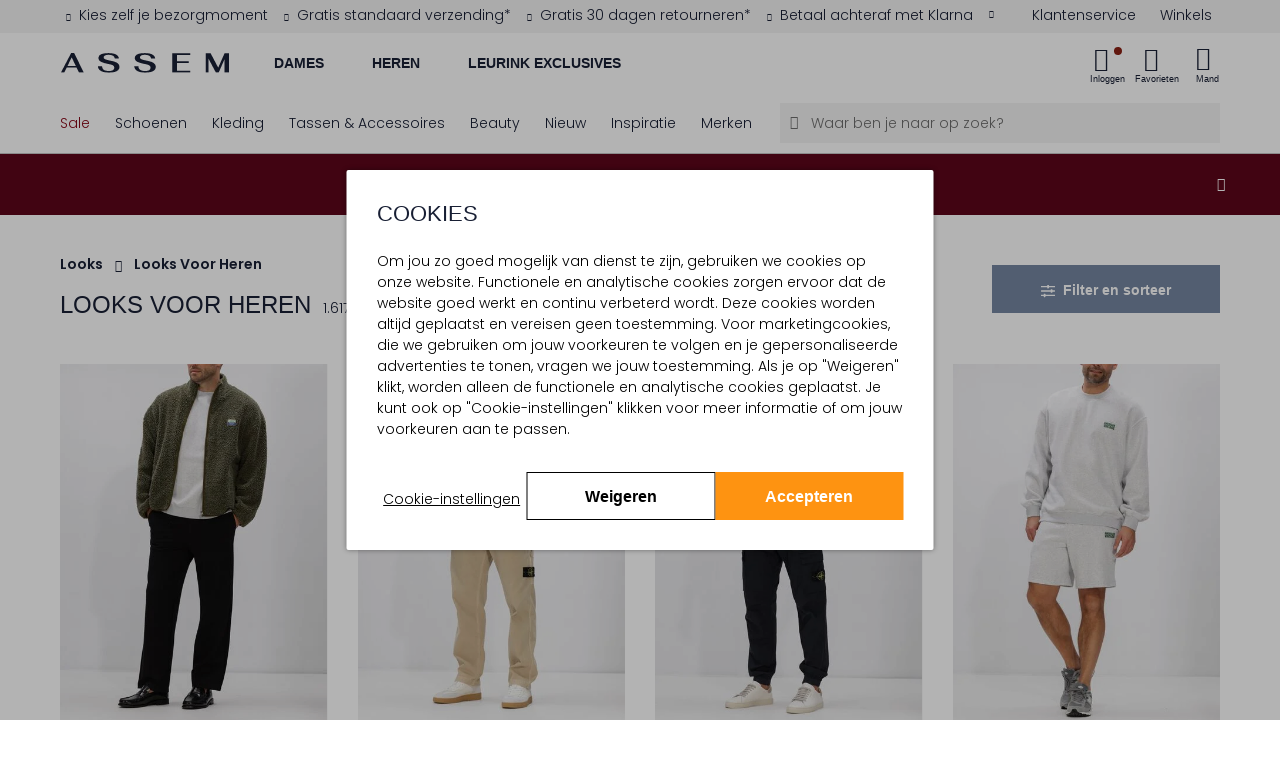

--- FILE ---
content_type: text/html;charset=UTF-8
request_url: https://www.assem.nl/heren/looks/
body_size: 37100
content:
<!DOCTYPE html>
<html lang="nl" prefix="og: http://ogp.me/ns#">
<head>



<meta charset=UTF-8 />
<meta http-equiv="Content-type" content="text/html; charset=UTF-8" />

<meta http-equiv="x-ua-compatible" content="ie=edge" />

<meta name="viewport" content="width=device-width, initial-scale=1, minimum-scale=1" />



    <title>Looks voor heren | Assem</title>



<link rel="stylesheet" href="https://use.typekit.net/idu1wta.css" />
<link href="https://dev.visualwebsiteoptimizer.com" rel="preconnect" />
<link href="https://www.googletagmanager.com/" rel="preconnect" />





	<script>
        window.utmParameters = [];
        
            window.utmParameters.push('utm_source');
        
            window.utmParameters.push('utm_medium');
        
            window.utmParameters.push('utm_campaign');
        
            window.utmParameters.push('utm_term');
        
            window.utmParameters.push('utm_content');
        
            window.utmParameters.push('gclid');
        
            window.utmParameters.push('gclsrc');
        
            window.utmParameters.push('utm_id');
        
	</script>


    <script>
        if (!('loading' in HTMLImageElement.prototype)) {
            var script = document.createElement('script');
            script.src = 'https://www.assem.nl/on/demandware.static/-/Library-Sites-assem-shared/nl_NL/v1769326578522/external_libs/lazysizes-5.2.2.min.js';
            document.head.appendChild(script);
        }
    </script>




<script>
(function() {
    'use strict';

    // Price delimiter configuration (from CONST.delimiters.price)
    var PRICE_DELIMITER = ',';
    var DEFAULT_CURRENCY = 'EUR';
    var DEFAULT_SYMBOL = '€';

    /**
     * Format price with proper delimiters
     */
    function formatPrice(el, price, format) {
        var value = price.replace('.', PRICE_DELIMITER);
        if (format) {
            value = format.replace('{0}', value);
        }
        return value;
    }

    /**
     * Update pricing information for an element
     */
    function updatePricingInfo(el, currency) {
        var currentPrice = el.getAttribute('data-price-eur');
        if (!currentPrice) return;

        currentPrice = currentPrice.replace(',', '.');

        // Check if price is discounted (has minus sign)
        var isDiscounted = currentPrice.includes('-');
        var isDiscountedSymbol = isDiscounted ? '- ' : '';
        var absolutePrice = isDiscounted ? currentPrice.substring(1) : currentPrice;

        // Calculate converted price
        var convertedValue = (parseFloat(absolutePrice) * currency.exchangeRate).toFixed(2);

        // Build formatted price
        var hasFormattedAttr = el.hasAttribute('data-price-formatted');
        var pricePrefix = hasFormattedAttr
            ? isDiscountedSymbol + currency.symbol + ' '
            : isDiscountedSymbol;

        var priceFormat = el.getAttribute('data-price-format') || null;
        var formatted = formatPrice(el, pricePrefix + convertedValue, priceFormat);

        // Add brackets if needed
        if (el.classList.contains('price-brackets')) {
            formatted = '(' + formatted + ')';
        }

        // Update element
        if (el.tagName.toLowerCase() === 'input') {
            el.value = formatted;
        } else {
            el.innerText = formatted;
        }

        // Mark as formatted to show via CSS
        el.classList.add('price-formatted');
    }

    /**
     * Run price formatting immediately
     */
    function initPriceFormatting() {
        // Wait for DOMContentLoaded to ensure .js-currency-converter exists
        if (document.readyState === 'loading') {
            document.addEventListener('DOMContentLoaded', formatPrices);
        } else {
            formatPrices();
        }
    }

    function formatPrices() {
        var currencyConverter = document.querySelector('.js-currency-converter');
        if (!currencyConverter) return;

        var currency = {
            code: currencyConverter.getAttribute('data-defaultcurrency') || DEFAULT_CURRENCY,
            symbol: currencyConverter.getAttribute('data-symbol') || DEFAULT_SYMBOL,
            exchangeRate: parseFloat(currencyConverter.getAttribute('data-exchangerate') || 1)
        };

        var priceElements = document.querySelectorAll('[data-price-eur]');
        if (priceElements.length > 0) {
            priceElements.forEach(function(el) {
                updatePricingInfo(el, currency);
            });
        }
    }

    // Run immediately
    initPriceFormatting();
})();
</script>



<script>
    window.gmo = window.gmo || {};
</script>


    






<meta id='customer-tracking' class='js-customer-tracking' data-customer-tracking-info="{&quot;status&quot;:&quot;not logged in&quot;,&quot;abTestSegments&quot;:[]}" />


<script>
window.dataLayer = window.dataLayer || [];
window.dataLayer.push({"event":"init","cart":{"products":[]},"wishlist":{"wishlistTotalProducts":0,"products":[]},"status":"not logged in"});
</script>











    <!-- Google Tag Manager -->
    <script>(function(w,d,s,l,i){w[l]=w[l]||[];w[l].push({'gtm.start': new Date().getTime(),event:'gtm.js'});var f=d.getElementsByTagName(s)[0],j=d.createElement(s),dl=l!='dataLayer'?'&l='+l:'';j.async=true;j.src='https://www.googletagmanager.com/gtm.js?id='+i+dl;f.parentNode.insertBefore(j,f);})(window,document,'script','dataLayer','GTM-MXGBSNM');</script>
    <!-- End Google Tag Manager -->
    <script>
        var debugData = JSON.parse('{"dat":"2026-01-26T05:37:28.849Z","sid":"","rid":"-nbye5j9dmkBAAB_-0-00","rayid":"9c3da89ade5d590f-CDG"}');
        window.dataLayer = window.dataLayer || [];
        window.dataLayer.push({ debug: debugData });
    </script>
    <!-- Google Tag Manager -->
<script>(function(w,d,s,l,i){w[l]=w[l]||[];w[l].push({'gtm.start':
new Date().getTime(),event:'gtm.js'});var f=d.getElementsByTagName(s)[0],
j=d.createElement(s),dl=l!='dataLayer'?'&l='+l:'';j.async=true;j.src=
'https://www.googletagmanager.com/gtm.js?id='+i+dl;f.parentNode.insertBefore(j,f);
})(window,document,'script','dataLayer','GTM-PQBDGFLD');</script>
<!-- End Google Tag Manager -->



<style>
    a {
        color:#000;
    }
    .nav-level-2 {
        opacity: 0;
    }
    .header-usp {
        z-index: 1;
    }
</style>



<script type="text/javascript">//<!--
/* <![CDATA[ (head-active_data.js) */
var dw = (window.dw || {});
dw.ac = {
    _analytics: null,
    _events: [],
    _category: "",
    _searchData: "",
    _anact: "",
    _anact_nohit_tag: "",
    _analytics_enabled: "true",
    _timeZone: "Europe/Amsterdam",
    _capture: function(configs) {
        if (Object.prototype.toString.call(configs) === "[object Array]") {
            configs.forEach(captureObject);
            return;
        }
        dw.ac._events.push(configs);
    },
	capture: function() { 
		dw.ac._capture(arguments);
		// send to CQ as well:
		if (window.CQuotient) {
			window.CQuotient.trackEventsFromAC(arguments);
		}
	},
    EV_PRD_SEARCHHIT: "searchhit",
    EV_PRD_DETAIL: "detail",
    EV_PRD_RECOMMENDATION: "recommendation",
    EV_PRD_SETPRODUCT: "setproduct",
    applyContext: function(context) {
        if (typeof context === "object" && context.hasOwnProperty("category")) {
        	dw.ac._category = context.category;
        }
        if (typeof context === "object" && context.hasOwnProperty("searchData")) {
        	dw.ac._searchData = context.searchData;
        }
    },
    setDWAnalytics: function(analytics) {
        dw.ac._analytics = analytics;
    },
    eventsIsEmpty: function() {
        return 0 == dw.ac._events.length;
    }
};
/* ]]> */
// -->
</script>
<script type="text/javascript">//<!--
/* <![CDATA[ (head-cquotient.js) */
var CQuotient = window.CQuotient = {};
CQuotient.clientId = 'bcct-assem-nl';
CQuotient.realm = 'BCCT';
CQuotient.siteId = 'assem-nl';
CQuotient.instanceType = 'prd';
CQuotient.locale = 'nl_NL';
CQuotient.fbPixelId = '__UNKNOWN__';
CQuotient.activities = [];
CQuotient.cqcid='';
CQuotient.cquid='';
CQuotient.cqeid='';
CQuotient.cqlid='';
CQuotient.apiHost='api.cquotient.com';
/* Turn this on to test against Staging Einstein */
/* CQuotient.useTest= true; */
CQuotient.useTest = ('true' === 'false');
CQuotient.initFromCookies = function () {
	var ca = document.cookie.split(';');
	for(var i=0;i < ca.length;i++) {
	  var c = ca[i];
	  while (c.charAt(0)==' ') c = c.substring(1,c.length);
	  if (c.indexOf('cqcid=') == 0) {
		CQuotient.cqcid=c.substring('cqcid='.length,c.length);
	  } else if (c.indexOf('cquid=') == 0) {
		  var value = c.substring('cquid='.length,c.length);
		  if (value) {
		  	var split_value = value.split("|", 3);
		  	if (split_value.length > 0) {
			  CQuotient.cquid=split_value[0];
		  	}
		  	if (split_value.length > 1) {
			  CQuotient.cqeid=split_value[1];
		  	}
		  	if (split_value.length > 2) {
			  CQuotient.cqlid=split_value[2];
		  	}
		  }
	  }
	}
}
CQuotient.getCQCookieId = function () {
	if(window.CQuotient.cqcid == '')
		window.CQuotient.initFromCookies();
	return window.CQuotient.cqcid;
};
CQuotient.getCQUserId = function () {
	if(window.CQuotient.cquid == '')
		window.CQuotient.initFromCookies();
	return window.CQuotient.cquid;
};
CQuotient.getCQHashedEmail = function () {
	if(window.CQuotient.cqeid == '')
		window.CQuotient.initFromCookies();
	return window.CQuotient.cqeid;
};
CQuotient.getCQHashedLogin = function () {
	if(window.CQuotient.cqlid == '')
		window.CQuotient.initFromCookies();
	return window.CQuotient.cqlid;
};
CQuotient.trackEventsFromAC = function (/* Object or Array */ events) {
try {
	if (Object.prototype.toString.call(events) === "[object Array]") {
		events.forEach(_trackASingleCQEvent);
	} else {
		CQuotient._trackASingleCQEvent(events);
	}
} catch(err) {}
};
CQuotient._trackASingleCQEvent = function ( /* Object */ event) {
	if (event && event.id) {
		if (event.type === dw.ac.EV_PRD_DETAIL) {
			CQuotient.trackViewProduct( {id:'', alt_id: event.id, type: 'raw_sku'} );
		} // not handling the other dw.ac.* events currently
	}
};
CQuotient.trackViewProduct = function(/* Object */ cqParamData){
	var cq_params = {};
	cq_params.cookieId = CQuotient.getCQCookieId();
	cq_params.userId = CQuotient.getCQUserId();
	cq_params.emailId = CQuotient.getCQHashedEmail();
	cq_params.loginId = CQuotient.getCQHashedLogin();
	cq_params.product = cqParamData.product;
	cq_params.realm = cqParamData.realm;
	cq_params.siteId = cqParamData.siteId;
	cq_params.instanceType = cqParamData.instanceType;
	cq_params.locale = CQuotient.locale;
	
	if(CQuotient.sendActivity) {
		CQuotient.sendActivity(CQuotient.clientId, 'viewProduct', cq_params);
	} else {
		CQuotient.activities.push({activityType: 'viewProduct', parameters: cq_params});
	}
};
/* ]]> */
// -->
</script>






    
    

<link rel="stylesheet" href="/on/demandware.static/Sites-assem-nl-Site/-/nl_NL/v1769326578522/css/global.css"/>
<link rel="stylesheet" href="/on/demandware.static/Sites-assem-nl-Site/-/nl_NL/v1769326578522/css/header.css"/>


    <link rel="stylesheet" href="/on/demandware.static/Sites-assem-nl-Site/-/nl_NL/v1769326578522/css/pages/search-results/search-results.css"/>











    <style>
        .img-container,
        .product-quickview .swatch .product-attributes.product-attributes--Optie_id .product-attributes__item a,
        .pdp-video-placeholder,
        .pdp-video-desktop {
            background-color: #F7F7F7;
        }
    </style>







    <link rel="preconnect" href="https://fonts.googleapis.com">
    <link rel="preconnect" href="https://fonts.gstatic.com" crossorigin>
    <link href="https://fonts.googleapis.com/css2?family=Poppins:wght@100;300;600&display=swap" rel="stylesheet">






    <script type="text/javascript" src="/on/demandware.static/Sites-assem-nl-Site/-/nl_NL/v1769326578522/js/main.js" defer></script>



    <script type="text/javascript" src="/on/demandware.static/Sites-assem-nl-Site/-/nl_NL/v1769326578522/js/loginPopup.js" defer></script>


    <script type="text/javascript" src="/on/demandware.static/Sites-assem-nl-Site/-/nl_NL/v1769326578522/js/search.js" defer></script>

    <script type="text/javascript" src="/on/demandware.static/Sites-assem-nl-Site/-/nl_NL/v1769326578522/js/tagmanager.js" defer></script>


    <script src="/on/demandware.static/Sites-assem-nl-Site/-/nl_NL/v1769326578522/js/countdownBar.js" defer></script>






    <meta name="description" content="Shop de leukste Looks voor heren uit onze premium collectie ✓ Achteraf betalen mogelijk ✓Gratis verzending &amp; 30 dagen retourneren*"/>
    <meta name="keywords" content="Assem"/>

    
    

	<meta name="robots" content="index,follow"/>
	<!-- outfit-assignments-men -->




<meta name="format-detection" content="telephone=no" />


<meta name="msapplication-config" content="/on/demandware.static/Sites-assem-nl-Site/-/default/dw18594221/images/favicon/browserconfig.xml" />
<meta name="msapplication-TileColor" content="#ffffff" />
<meta name="apple-mobile-web-app-title" content="Assem" />
<meta name="application-name" content="Assem" />
<meta name="theme-color" content="#f7f7f7" />



<link rel="shortcut icon" href="/on/demandware.static/Sites-assem-nl-Site/-/default/dw34eec0dc/images/favicon/favicon.ico" />
<link rel="apple-touch-icon" sizes="180x180" href="/on/demandware.static/Sites-assem-nl-Site/-/default/dw1577a7b9/images/favicon/apple-touch-icon.png" />
<link rel="icon" type="image/png" sizes="32x32" href="/on/demandware.static/Sites-assem-nl-Site/-/default/dw519994d8/images/favicon/favicon-32x32.png" />
<link rel="icon" type="image/png" sizes="16x16" href="/on/demandware.static/Sites-assem-nl-Site/-/default/dw5aeabb95/images/favicon/favicon-16x16.png" />
<link rel="manifest" href="/on/demandware.static/Sites-assem-nl-Site/-/default/dwffd6d6e3/images/favicon/site.webmanifest" />
<link rel="mask-icon" href="/on/demandware.static/Sites-assem-nl-Site/-/default/dwcb999b9d/images/favicon/safari-pinned-tab.svg" color="#000000" />




    
        
        
            
                <link rel="canonical" href="https://www.assem.nl/heren/looks/"/>
            
        
    







    <link rel="next" href="https://www.assem.nl/heren/looks/?start=45&amp;sz=45">


</head>
<body class="locale--nl_NL js-currency-code"
data-pageType="product listing"


data-noibu-id="plp"
data-currency-code="EUR" data-locale="NL">







	<!-- Google Tag Manager (noscript) -->
	<noscript><iframe src="https://www.googletagmanager.com/ns.html?id=GTM-MXGBSNM" height="0" width="0" style="display:none;visibility:hidden"></iframe></noscript>
	<!-- End Google Tag Manager (noscript) -->
    <!-- Google Tag Manager (noscript) -->
<noscript><iframe src="https://www.googletagmanager.com/ns.html?id=GTM-PQBDGFLD"
    height="0" width="0" style="display:none;visibility:hidden"></iframe></noscript>
<!-- End Google Tag Manager (noscript) -->



<div class="page" data-action="Search-Show" data-querystring="cgid=outfit-assignments-men" >












<header class="site-header js-header ">
    
    
        
	 


	












    <div class="header-usp" id="header-usp">
        <div class="container-fluid">
            <div class="card bg-transparent border-0">
                <div class="px-2 px-md-0" id="header-usp--short" data-target="#header-usp--long" data-toggle="modal">
                    <div class="d-flex w-100">

                        
                        <div class="header-usp__wrapper d-flex w-100">
                            
                                <div class="w-auto text-center text-xl-left usp-item fade-in" data-contentasset-id="assem-nl-usp-bezorgmoment">
                                    <span><span class="icon icon_checkmark-usp text--gold mr-2" aria-hidden="true"></span>Kies zelf je bezorgmoment</span>
                                    
                                </div>
                            
                                <div class="w-auto text-center text-xl-left usp-item " data-contentasset-id="assem-nl-usp-gratisverzending">
                                    <span><span class="icon icon_checkmark-usp text--gold mr-2" aria-hidden="true"></span>Gratis standaard verzending*</span>
                                    
                                </div>
                            
                                <div class="w-auto text-center text-xl-left usp-item " data-contentasset-id="assem-nl-usp-retour100">
                                    <span><span class="icon icon_checkmark-usp text--gold mr-2" aria-hidden="true"></span>Gratis 30 dagen retourneren*</span>
                                    
                                </div>
                            
                                <div class="w-auto text-center text-xl-left usp-item " data-contentasset-id="assem-nl-usp-afterpay">
                                    <span><span class="icon icon_checkmark-usp text--gold mr-2" aria-hidden="true"></span>Betaal achteraf met Klarna</span>
                                    
                                        <div aria-hidden="true" class="ml-3 icon icon_arrow-filled-down float-right d-none d-xl-block"></div>
                                    
                                </div>
                            
                            <div class="d-xl-none w-100 d-flex">
                                <div aria-hidden="true" class="icon icon_arrow-filled-down ml-auto"></div>
                            </div>
                        </div>

                        
                        <div class="quicklinks__wrapper d-none d-lg-block">
                            <div class="quicklinks quicklinks--left quicklinks--white-bg d-flex justify-content-end">
                                <div class="quicklinks__item">
                                    <a class="quicklink quicklink--customerservice align-items-center js-prevent-propagation" href="/klantenservice/" title="Klantenservice">
                                        <span class="quicklink__text">Klantenservice</span>
                                    </a>
                                </div>
                                    <div class="quicklinks__item">
                                    <a class="quicklink quicklink--stores align-items-center js-prevent-propagation" href="/boutiques/" title="Winkels">
                                        <span class="quicklink__text">Winkels</span>
                                    </a>
                                </div>
                            </div>
                        </div>
                    </div>
                </div>
            </div>
        </div>
    </div>
    <div class="modal fade header-usp-long" id="header-usp--long" tabindex="-1" role="dialog" aria-labelledby="headerUspLabel"
        aria-hidden="true">
        <div class="modal-dialog" role="document">
            <div class="modal-content pb-3">
                <div class="container-fluid">
                    <div class="position-relative">
                        <button class="text-center header-usp-close" data-dismiss="modal" aria-label="Close">
                            <div class="icon icon_cross p-0"></div>
                            <div class="text-center font-alt font-regular p-xs position-relative">
                                Sluit
                            </div>
                        </button>
                        <h2 class="p-xl font-alt-regular text-no-transform text-md-center mt-4 mb-5 header-usp-long-title" id="headerUspLabel">De voordelen van bestellen bij Assem</h2>
                        <div class="row">
                            
                                <div class="col-md-3" data-contentasset-id="assem-nl-usp-bezorgmoment">
                                    <div class="d-flex">
                                        <div class="flex-grow-1">
                                            <span class="icon icon_checkmark-usp text--gold mr-2" aria-hidden="true"></span>
                                        </div>
                                        <div>
                                            <p class="mb-3 font-bold">Kies zelf je bezorgmoment</p>
                                            <p class="">
                                                Kies uit meerdere bezorgopties en -momenten. Dan weet je zeker dat je thuis bent.
                                            </p>
                                        </div>
                                    </div>
                                </div>
                            
                                <div class="col-md-3" data-contentasset-id="assem-nl-usp-gratisverzending">
                                    <div class="d-flex">
                                        <div class="flex-grow-1">
                                            <span class="icon icon_checkmark-usp text--gold mr-2" aria-hidden="true"></span>
                                        </div>
                                        <div>
                                            <p class="mb-3 font-bold">Gratis standaard verzending*</p>
                                            <p class="">
                                                *Bestellingen vanaf € 100,- worden gratis verzonden. Voor een bestelling onder de € 100,- betaal je € 3,95 verzendkosten.
                                            </p>
                                        </div>
                                    </div>
                                </div>
                            
                                <div class="col-md-3" data-contentasset-id="assem-nl-usp-retour100">
                                    <div class="d-flex">
                                        <div class="flex-grow-1">
                                            <span class="icon icon_checkmark-usp text--gold mr-2" aria-hidden="true"></span>
                                        </div>
                                        <div>
                                            <p class="mb-3 font-bold">Gratis 30 dagen retourneren*</p>
                                            <p class="">
                                                Wat langer nodig om te beslissen? Je bestelling mag tot 30 dagen ongedragen geretourneerd worden. *Voor bestellingen onder de € 50,- betaal je € 3,95 retourkosten.
                                            </p>
                                        </div>
                                    </div>
                                </div>
                            
                                <div class="col-md-3" data-contentasset-id="assem-nl-usp-afterpay">
                                    <div class="d-flex">
                                        <div class="flex-grow-1">
                                            <span class="icon icon_checkmark-usp text--gold mr-2" aria-hidden="true"></span>
                                        </div>
                                        <div>
                                            <p class="mb-3 font-bold">Betaal achteraf met Klarna</p>
                                            <p class="">
                                                Betaal tot 30 dagen achteraf met Klarna. Eenvoudig met één klik!
                                            </p>
                                        </div>
                                    </div>
                                </div>
                            
                        </div>
                    </div>
                </div>
            </div>
        </div>
    </div>

 
	
    
    <div class="d-none js-error-save-url" hidden data-url-save-error="/on/demandware.store/Sites-assem-nl-Site/nl_NL/Error-Save"></div>
    <div class="header-primary">
        <div class="width-container container-fluid">
            <nav class="header-navigation">
                <div class="header-content js-header-content">
                    
                    
                        <div class="navbar-toggler js-panel-open d-lg-none" data-target="#hamburgermenu" aria-controls="sg-navbar-collapse" aria-expanded="false" aria-label="Toggle navigation">
                            <div class="navbar-toggler-icon"><span></span><span></span><span></span><span></span></div>
                            <div class="navbar-toggler-label">Menu</div>
                        </div>
                    

                    <a class="logo-brand " href="/" title="Assem Home">
                        <img class="logo-brand-img" src="/on/demandware.static/Sites-assem-nl-Site/-/default/dw445fd8ef/images/logo.svg" alt="Online schoenen en accessoires - Assem" />
                    </a>
                    <div class="mr-auto primary-cat__wrapper d-none d-lg-block">
                        
                        
                        

                        <ul class="primary-cat__list js-primary-cat-list" data-url="/on/demandware.store/Sites-assem-nl-Site/nl_NL/Page-Menu?asset=navigationDesktop&amp;renderChildrenAssets=true&amp;navLevel=1">
                            
                            
    
        
            <li class="primary-cat__list-item js-select-category-desktop-menu">
                <a href="/dames/" class="primary-cat__list-cta js-select-primary-cat" data-target="Dames" data-category-name="Dames">
                    Dames
                </a>
            </li>
           
        
            
                    <li class="nav-level-1-item has-subitems d-none nav-item dropdown" role="menuitem">
                        <a href="/sale/dames/" class="nav-level-1-link nav-links heading-4 js-navigation-dropdown">
                            Sale
                        </a>
                    </li>
            
                    <li class="nav-level-1-item has-subitems d-none nav-item dropdown" role="menuitem">
                        <a href="/dames/schoenen/" class="nav-level-1-link nav-links heading-4 js-navigation-dropdown">
                            Schoenen
                        </a>
                    </li>
            
                    <li class="nav-level-1-item has-subitems d-none nav-item dropdown" role="menuitem">
                        <a href="/dames/kleding/" class="nav-level-1-link nav-links heading-4 js-navigation-dropdown">
                            Kleding
                        </a>
                    </li>
            
                    <li class="nav-level-1-item has-subitems d-none nav-item dropdown" role="menuitem">
                        <a href="/tassen-accessoires/dames/" class="nav-level-1-link nav-links heading-4 js-navigation-dropdown">
                            Tassen &amp; Accessoires
                        </a>
                    </li>
            
                    <li class="nav-level-1-item has-subitems d-none nav-item dropdown" role="menuitem">
                        <a href="/beauty-beauty.html" class="nav-level-1-link nav-links heading-4 js-navigation-dropdown">
                            Beauty
                        </a>
                    </li>
            
                    <li class="nav-level-1-item has-subitems d-none nav-item dropdown" role="menuitem">
                        <a href="/nieuw/dames/" class="nav-level-1-link nav-links heading-4 js-navigation-dropdown">
                            Nieuw
                        </a>
                    </li>
            
                    <li class="nav-level-1-item has-subitems d-none nav-item dropdown" role="menuitem">
                        <a href="/merken/" class="nav-level-1-link nav-links heading-4 js-navigation-dropdown">
                            Merken
                        </a>
                    </li>
            
                    <li class="nav-level-1-item has-subitems d-none nav-item dropdown" role="menuitem">
                        <a href="/blogs/" class="nav-level-1-link nav-links heading-4 js-navigation-dropdown">
                            Inspiratie
                        </a>
                    </li>
            
        
    
        
            <li class="primary-cat__list-item js-select-category-desktop-menu">
                <a href="/heren/" class="primary-cat__list-cta js-select-primary-cat" data-target="Heren" data-category-name="Heren">
                    Heren
                </a>
            </li>
           
        
            
                    <li class="nav-level-1-item has-subitems d-none nav-item dropdown" role="menuitem">
                        <a href="/sale/heren/" class="nav-level-1-link nav-links heading-4 js-navigation-dropdown">
                            Sale
                        </a>
                    </li>
            
                    <li class="nav-level-1-item has-subitems d-none nav-item dropdown" role="menuitem">
                        <a href="/heren/schoenen/" class="nav-level-1-link nav-links heading-4 js-navigation-dropdown">
                            Schoenen
                        </a>
                    </li>
            
                    <li class="nav-level-1-item has-subitems d-none nav-item dropdown" role="menuitem">
                        <a href="/heren/kleding/" class="nav-level-1-link nav-links heading-4 js-navigation-dropdown">
                            Kleding
                        </a>
                    </li>
            
                    <li class="nav-level-1-item has-subitems d-none nav-item dropdown" role="menuitem">
                        <a href="/heren/accessoires/" class="nav-level-1-link nav-links heading-4 js-navigation-dropdown">
                            Accessoires
                        </a>
                    </li>
            
                    <li class="nav-level-1-item has-subitems d-none nav-item dropdown" role="menuitem">
                        <a href="/nieuw/heren/" class="nav-level-1-link nav-links heading-4 js-navigation-dropdown">
                            Nieuw
                        </a>
                    </li>
            
                    <li class="nav-level-1-item has-subitems d-none nav-item dropdown" role="menuitem">
                        <a href="/merken/" class="nav-level-1-link nav-links heading-4 js-navigation-dropdown">
                            Merken
                        </a>
                    </li>
            
                    <li class="nav-level-1-item has-subitems d-none nav-item dropdown" role="menuitem">
                        <a href="/heren/looks/" class="nav-level-1-link nav-links heading-4 js-navigation-dropdown">
                            Looks
                        </a>
                    </li>
            
        
    
        
            <li class="primary-cat__list-item js-select-category-desktop-menu">
                <a href="/leurink-exclusives/" class="primary-cat__list-cta js-select-primary-cat" data-target="Leurink Exclusives" data-category-name="Leurink Exclusives">
                    Leurink Exclusives
                </a>
            </li>
           
        
            
                    <li class="nav-level-1-item has-subitems d-none nav-item dropdown" role="menuitem">
                        <a href="/leurink-exclusives/sale/" class="nav-level-1-link nav-links heading-4 js-navigation-dropdown">
                            Sale
                        </a>
                    </li>
            
                    <li class="nav-level-1-item has-subitems d-none nav-item dropdown" role="menuitem">
                        <a href="/leurink-exclusives/dames/" class="nav-level-1-link nav-links heading-4 js-navigation-dropdown">
                            Dames
                        </a>
                    </li>
            
                    <li class="nav-level-1-item has-subitems d-none nav-item dropdown" role="menuitem">
                        <a href="/leurink-exclusives/heren/" class="nav-level-1-link nav-links heading-4 js-navigation-dropdown">
                            Heren
                        </a>
                    </li>
            
                    <li class="nav-level-1-item has-subitems d-none nav-item dropdown" role="menuitem">
                        <a href="/beauty-beauty.html" class="nav-level-1-link nav-links heading-4 js-navigation-dropdown">
                            Beauty
                        </a>
                    </li>
            
                    <li class="nav-level-1-item has-subitems d-none nav-item dropdown" role="menuitem">
                        <a href="/leurink-exclusives/nieuw/" class="nav-level-1-link nav-links heading-4 js-navigation-dropdown">
                            Nieuw
                        </a>
                    </li>
            
                    <li class="nav-level-1-item has-subitems d-none nav-item dropdown" role="menuitem">
                        <a href="/leurink-exclusives/merken/" class="nav-level-1-link nav-links heading-4 js-navigation-dropdown">
                            Merken
                        </a>
                    </li>
            
                    <li class="nav-level-1-item has-subitems d-none nav-item dropdown" role="menuitem">
                        <a href="/leurinkwinkel-leurinkwinkel.html" class="nav-level-1-link nav-links heading-4 js-navigation-dropdown">
                            Boutique
                        </a>
                    </li>
            
        
    


                        </ul>
                    </div>

                    <div class="d-none modal-backdrop show"></div>

                    
                    




<div
    class="js-header-data quicklinks quicklinks--right d-flex align-items-center "
    data-active-loyalty-points="0.0"
    data-customer-name="null">
    <div class="quicklink stores">
        




    </div>
    <div class="quicklink user js-quicklink-user">
        


<li class="quicklinks__item nav-item quicklink-account quicklink-account--icon js-is-logged-in " role="menuitem">
    <a
        class="quicklink nav-link action-item action-item--login js-trigger-login-popup"
        title="Inloggen"
        
            role="button"
            href="#"
        
        aria-controls="fastlogin"
        aria-haspopup="dialog"
        data-action-url="/on/demandware.store/Sites-assem-nl-Site/nl_NL/Account-FastLogin"
        >
        <div class="action-item__icon">
            <i class="icon icon_user"></i>
            <span class="login-bubble "></span>
        </div>
        <span class="label js-header-account-item action-item__label ">
            
                Inloggen
            
        </span>
    </a>
</li>

<li class="quicklinks__item nav-item nav-item--submenu nav-level-1-item has-subitems dropdown quicklink-account quicklink-account--profile " role="menuitem">
    <a class="quicklink nav-link dropdown-toggle nav-level-1-link quicklink-account__link" href="https://www.assem.nl/vip/"
        title="Mijn account"
        role="button"
        data-toggle="dropdown"
        aria-controls="fastlogin"
        aria-haspopup="dialog"
        aria-expanded="false"
        data-resource="Mijn account">
        <span aria-hidden="true" class="icon icon_arrow-filled-down hidden-md-down"></span>
        <span class="quicklink-account__link-content">
            <span class="quicklink-account__profile profile-name">
                <span class="profile-name__greeting">Beste</span>
                
                    <span class="profile-name__name">AssemVIP</span>
                
            </span>
            <span class="quicklink-account__myaccount label">Mijn account</span>
        </span>
    </a>

    <ul class="my-account__submenu nav-level-2 dropdown-menu myaccount-dropdown" role="menu" aria-hidden="true">
        <li class="nav-level-2-item dropdown" role="menuitem">
            <a class="nav-level-2-link dropdown-link" href="/vip/">
                Accountoverzicht
            </a>
        </li>
        <li class="nav-level-2-item dropdown" role="menuitem">
            <a class="nav-level-2-link dropdown-link" href="/vip/orders/">
                Mijn aankopen
            </a>
        </li>
        
            <li class="nav-level-2-item dropdown" role="menuitem">
                <a class="nav-level-2-link dropdown-link" href="/retourneren/">
                    Retouren
                </a>
            </li>
        
        <li class="nav-level-2-item dropdown" role="menuitem">
            <a class="nav-level-2-link dropdown-link" href="/vip/profiel/">
                Mijn profiel
            </a>
        </li>
        <li class="nav-level-2-item dropdown" role="menuitem">
            <a class="nav-level-2-link dropdown-link" href="/vip/reviews/">
                Mijn beoordelingen
            </a>
        </li>

        <li class="nav-level-2-item dropdown" role="menuitem">
            <a class="nav-level-2-link dropdown-link d-flex align-items-center" href="/vip/credits/">
                
                    Assem VIP
                
            </a>
        </li>

        <li class="nav-level-2-item dropdown" role="menuitem">
            <a class="nav-level-2-link dropdown-link" href="/vip/cadaubon-saldo/">
                Cadeaubon saldo 
            </a>
        </li>
        <li class="nav-level-2-item dropdown" role="menuitem">
            <a class="nav-level-2-link dropdown-link js-fastlogin-logout" href="/uitloggen/">
                Uitloggen
            </a>
        </li>
    </ul>
</li>

    </div>
    <div class="quicklink quicklink--wishlist js-quicklink-wishlist" role="menuitem">
        


<a class="quicklinks__link nav-link action-item action-item--wishlist text-decoration-none" href="https://www.assem.nl/wishlist/" title="Favorieten">
    <div class="action-item__icon">
        <i class="icon icon_wishlist"></i>
        <span class="label quantity-bubble">
            <span class="js-wishlist-total-header quantity-bubble__total" data-amount="0">
                0
            </span>
            <span class="quantity-bubble__plus js-quantity-bubble-plus d-none">&plus;</span>
        </span>
    </div>
    <span class="action-item__label ">Favorieten</span>
</a>

    </div>
    <div class="quicklink js-quicklink-shoppingbag">
        <div class="quicklink mini-cart js-mini-cart" data-action-url="/on/demandware.store/Sites-assem-nl-Site/nl_NL/Cart-MiniCartShow">
    <div class="mini-cart-total">
        <a class="mini-cart-link action-item action-item--mini-cart" href="https://www.assem.nl/shoppingbag/" title="Naar winkelmand" data-cart-quantity="0">
            <div class="action-item__icon">
                <i class="mini-cart-icon icon icon_shoppingbag"></i>
                <span class="mini-cart-quantity quantity-bubble">
                    <span class="js-quantity-bubble-value" data-amount="0.0">
                        0
                    </span>
                    <span class="quantity-bubble__plus js-quantity-bubble-plus d-none">&plus;</span>
                </span>
            </div>
            <span class="action-item__label ">Mand</span>
        </a>
    </div>

    <div class="popover popover-bottom popover--animated"></div>
</div>

    </div>
</div>

    <div class="login__popup js-login-popup shadow p-3 bg-white d-none"
        data-asset-id="null"
        data-popup-pageview="3"
        data-popup-cookie-name="loginPopupPageCount"
        data-popup-cookie-lifetime="30"
        data-popup-show="false">
        
        <img class="caret" src="/on/demandware.static/Sites-assem-nl-Site/-/default/dwe1fd8108/images/icons/caret-down-solid.svg"/>
        
    </div>



    <div class="hidden cookiebar js-cookiebar" role="dialog" aria-labelledby="cookieMessageLabel">
        <div class="cookie-first-page">
            <div class="cookiebar-title-container d-flex align-items-center">
                <span class="heading-2 cookiebar-title mb-0">Cookies</span>

            </div>
            
            <span class="cookiebar-msg pt-4 pb-4 mb-2" id="cookieMessageLabel">Om jou zo goed mogelijk van dienst te zijn, gebruiken we cookies op onze website. Functionele en analytische cookies zorgen ervoor dat de website goed werkt en continu verbeterd wordt. Deze cookies worden altijd geplaatst en vereisen geen toestemming. Voor marketingcookies, die we gebruiken om jouw voorkeuren te volgen en je gepersonaliseerde advertenties te tonen, vragen we jouw toestemming. Als je op "Weigeren" klikt, worden alleen de functionele en analytische cookies geplaatst. Je kunt ook op "Cookie-instellingen" klikken voor meer informatie of om jouw voorkeuren aan te passen.</span>
            <div class="d-flex cookiebar__cta-wrapper">
                <button type="button"
                    class="pt-2 link-label js-cookie-firstscreen d-none d-md-block"
                    data-track-link="cookies-settings-link"
                >
                    Cookie-instellingen
                </button>
                <button type="button"
                    class="btn btn-white cookie-btn px-4 js-cookie-button js-close-cookiebar full-width width-auto"
                    data-track-button="cookies-denied-button"
                    data-cookiename="acceptedCookie"
                    data-cookievalue="false"
                    data-cookielength="365"
                >
                    Weigeren
                </button>
                <button type="button"
                    class="btn btn-primary cookie-btn px-4 js-cookie-button js-close-cookiebar full-width width-auto"
                    data-track-button="cookies-accepted-button"
                    data-cookiename="acceptedCookie"
                    data-cookievalue="true"
                    data-cookielength="365"
                >
                    Accepteren
                </button>
            </div>
            <button type="button"
                class="mx-auto mt-3 pt-2 link-label js-cookie-firstscreen d-block d-md-none"
                data-track-link="cookies-settings-link">Cookie-instellingen</button>
        </div>
         <div class="cookie-second-page d-none">
            <div class="cookiebar-title-container d-flex align-items-center">
                <span class="heading-2 cookiebar-title mb-0">
    Cookie-instellingen
</span>

            </div>
            <span class="heading-6"> Selecteer de cookies die je wilt accepteren:</span>
            <div class="cookie-setting-switches my-4">
                <div class="form-switcher form-switcher-lg d-flex justify-content-center my-1">
                    <div class="mr-2">
                        <input type="checkbox" name="cookie-switcher-functional" class="disabled-checked-switcher" id="cookie-switcher-functional" disabled checked>
                        <label class="switcher float-left disabled-checked-switcher" for="cookie-switcher-functional">
                            <small></small>
                        </label>
                    </div>
                    <div>
                        <label for="cookie-switcher-functional">
                           <strong>Functionele cookies</strong>: deze smaak zorgt ervoor dat onze website goed functioneert.
                        </label>
                    </div>
                </div>
                <div class="form-switcher form-switcher-lg d-flex justify-content-center my-1">
                    <div class="mr-2">
                        <input type="checkbox" name="cookie-switcher-analytics" id="cookie-switcher-analytics" class="disabled-checked-switcher" disabled checked>
                        <label class="switcher float-left" for="cookie-switcher-analytics">
                            <small></small>
                        </label>
                    </div>
                    <div>
                        <label for="cookie-switcher-analytics">
                            <strong>Analytische cookies</strong>: deze smaak geeft ons inzicht in hoe onze website wordt gebruikt. Met deze info maken wij onze website gebruiksvriendelijker.
                        </label>
                    </div>
                </div>
                <div class="form-switcher form-switcher-lg d-flex justify-content-center my-1">
                    <div class="mr-2">
                        <input type="checkbox" name="cookie-switcher-marketing" class="marketing-preference" id="cookie-switcher-marketing" >
                    <label class="switcher float-left" for="cookie-switcher-marketing">
                        <small></small>
                    </label>
                    </div>
                    <div>
                        <label for="cookie-switcher-marketing">
                            <strong>Marketingcookies</strong>: deze smaak zorgt dat wat jij ziet op onze websites en websites van onze partners, speciaal op jouw interesses is afgestemd.
                        </label>
                    </div>
                </div>
            </div>
            <div class="w-100 border-bottom pb-3">
                <span
                    class="btn btn-primary cookie-btn px-4 js-cookie-button js-close-cookiebar js-cookie-settings"
                    data-track-button="cookies-save-preferences-button"
                    data-cookiename="acceptedCookie"
                    data-cookielength="365"
                >
                    Voorkeuren opslaan
                </span>
            </div>
            <span class="heading-6 pt-3 d-block">
                Meer informatie: <a href="/cookies-Cookies.html">Cookie Policy.</a>
            </span>
        </div>
    </div>




                </div>
            </nav>
        </div>
    </div>
    <div class="header-secondary">
        <div class="header-secondary__content">
            <div class="main-menu navbar-toggleable-sm menu-toggleable-left multilevel-dropdown" id="sg-navbar-collapse">
                <nav class="navbar">
    <div aria-label="Main menu" role="navigation" class="js-second-lvl-menu">
        
        
        

        



    
        <ul class="nav-level-1 nav navbar-nav d-none d-md-flex active" role="menu" data-primary-category="subMenu">
            
                
                    <li class="nav-level-1-item has-subitems nav-item dropdown" role="menuitem" aria-expanded="false">
                        <a href="/sale/"
                            class="nav-level-1-link nav-links heading-4 js-navigation-dropdown"
                            aria-haspopup="true"
                            aria-expanded="false"
                            data-resource="Alle Sale"
                            style="color:#870818;"
                        >
                            Sale
                        </a>

                        
                            <div class="nav-level-2 dropdown-menu" stye="padding: 50px;">
                                




<ul class="nav-level-2__inner" role="menu" aria-hidden="true">
    
        <li class="nav-level-2-item ">
            



    
        <a title="Dames" href="/sale/dames/" class="text-decoration-none mb-2 d-block"><h3 class="text--brand heading-4">Dames</h3></a>
<ul class="list-unstyled mb-4">
<li class="mb-1"><a href="/sale/kleding/dames/" class="text-decoration-none">Kleding</a></li>
<li class="mb-1"><a href="/sale/schoenen/dames/" class="text-decoration-none">Schoenen</a></li>
<li class="mb-1"><a href="/sale/tassen/dames/" class="text-decoration-none">Tassen</a></li>
<li class="mb-1"><a href="/sale/accessoires/dames/" class="text-decoration-none">Accessoires</a></li>
<li class="mb-1"><a href="/sale/dames/" class="text-decoration-none">Alle Sale</a></li>
</ul>
    





        </li>
    
        <li class="nav-level-2-item ">
            



    
        <a title="Heren" href="/sale/heren/" class="text-decoration-none mb-2 d-block"><h3 class="text--brand heading-4">Heren</h3></a>
<ul class="list-unstyled mb-4">
<li class="mb-1"><a href="/sale/kleding/heren/" class="text-decoration-none">Kleding</a></li>
<li class="mb-1"><a href="/sale/schoenen/heren/" class="text-decoration-none">Schoenen</a></li>
<li class="mb-1"><a href="/sale/accessoires/heren/" class="text-decoration-none">Accessoires</a></li>
<li class="mb-1"><a href="/sale/heren/" class="text-decoration-none">Alle sale</a></li>
</ul>
    





        </li>
    
        <li class="nav-level-2-item ">
            







        </li>
    
        <li class="nav-level-2-item nav-level-2-item__content-spot">
            



    
        <p><a class="text-decoration-none" data-track-click="menu-banner-click" href="/sale/"><img alt="Alternative Text" src="https://www.assem.nl/on/demandware.static/-/Library-Sites-assem-shared/default/dw684e4b55/Navigatie/desktop/784x1046.jpg" title="Title" /> </a></p>

<p class="subheading-alt-font text--black mt-4 mb-2 text-decoration-none"><a class="text-decoration-none" data-track-click="menu-banner-click"><b>Shop je favoriete items nu tot 50% korting.</b></a></p>

<p><a class="text-decoration-none" data-track-click="menu-banner-click" href="/sale/"><span class="text-underline">Bekijk hier</span></a></p>
    





        </li>
    
</ul>

                            </div>
                        
                    </li>
                
            
                
                    <li class="nav-level-1-item has-subitems nav-item dropdown" role="menuitem" aria-expanded="false">
                        <a href="/schoenen/"
                            class="nav-level-1-link nav-links heading-4 js-navigation-dropdown"
                            aria-haspopup="true"
                            aria-expanded="false"
                            data-resource="Alle Schoenen"
                            style=""
                        >
                            Schoenen
                        </a>

                        
                            <div class="nav-level-2 dropdown-menu" stye="padding: 50px;">
                                




<ul class="nav-level-2__inner" role="menu" aria-hidden="true">
    
        <li class="nav-level-2-item ">
            



    
        <a title="Dames" href="https://www.assem.nl/dames/schoenen/" class="text-decoration-none mb-2 d-block"><h3 class="text--brand heading-4">Dames</h3></a>
<ul class="list-unstyled mb-5">
<li class="mb-1"><a href="https://www.assem.nl/dames/schoenen/sneakers/" class="text-decoration-none">Sneakers</a></li>
<li class="mb-1"><a href="https://www.assem.nl/dames/schoenen/enkellaarsjes/" class="text-decoration-none">Enkellaarsjes</a></li>
<li class="mb-1"><a href="https://www.assem.nl/dames/schoenen/laarzen/" class="text-decoration-none">Laarzen</a></li>
<li class="mb-1"><a href="https://www.assem.nl/dames/schoenen/boots/" class="text-decoration-none">Boots</a></li>
<li class="mb-1"><a href="https://www.assem.nl/dames/schoenen/loafers/" class="text-decoration-none">Loafers</a></li>
<li class="mb-1"><a href="https://www.assem.nl/dames/schoenen/instappers/" class="text-decoration-none">Instappers</a></li>
<li class="mb-1"><a href="https://www.assem.nl/dames/schoenen/pantoffels/" class="text-decoration-none">Pantoffels</a></li>
<li class="mb-1"><a href="https://www.assem.nl/dames/schoenen/ballerina-s/" class="text-decoration-none">Ballerina's</a></li>
<li class="mb-1"><a href="https://www.assem.nl/dames/schoenen/sandalen/" class="text-decoration-none">Sandalen</a></li>
<li class="mb-1"><a href="/dames/hakken/pumps/" class="text-decoration-none">Pumps</a></li>
<li class="mb-1"><a href="/dames/hakken/muiltjes/" class="text-decoration-none">Muiltjes</a></li>
<li class="mb-1"><a href="https://www.assem.nl/dames/schoenen/espadrilles/" class="text-decoration-none">Espadrilles</a></li>
<li class="mb-1"><a href="https://www.assem.nl/dames/schoenen/slippers/" class="text-decoration-none">Slippers</a></li>
</ul>
    





        </li>
    
        <li class="nav-level-2-item ">
            



    
        <a title="Heren" href="https://www.assem.nl/heren/schoenen/" class="text-decoration-none mb-2 d-block"><h3 class="text--brand heading-4">Heren</h3></a>
<ul class="list-unstyled mb-5">
<li class="mb-1"><a href="https://www.assem.nl/heren/schoenen/sneakers/" class="text-decoration-none">Sneakers</a></li>
<li class="mb-1"><a href="https://www.assem.nl/heren/schoenen/boots/" class="text-decoration-none">Boots</a></li>
<li class="mb-1"><a href="https://www.assem.nl/heren/schoenen/loafers/" class="text-decoration-none">Loafers</a></li>
<li class="mb-1"><a href="https://www.assem.nl/heren/schoenen/instappers/" class="text-decoration-none">Instappers</a></li>
<li class="mb-1"><a href="https://www.assem.nl/heren/schoenen/nette-schoenen/" class="text-decoration-none">Nette schoenen</a></li>
<li class="mb-1"><a href="https://www.assem.nl/heren/schoenen/veterschoenen/" class="text-decoration-none">Veterschoenen</a></li>
<li class="mb-1"><a href="https://www.assem.nl/heren/schoenen/slippers/" class="text-decoration-none">Slippers</a></li>
<li class="mb-1"><a href="https://www.assem.nl/heren/schoenen/pantoffels/" class="text-decoration-none">Pantoffels</a></li>
</ul>
    





        </li>
    
        <li class="nav-level-2-item ">
            



    
        <a title="Merken" href="https://www.assem.nl/merken/" class="text-decoration-none mb-2 d-block"><h3 class="text--brand heading-4">Populaire merken</h3></a>
<ul class="list-unstyled mb-4">
<li class="mb-1"><a href="https://www.assem.nl/schoenen/ugg/" class="text-decoration-none">Ugg</a></li>
<li class="mb-1"><a href="https://www.assem.nl/schoenen/hogan/" class="text-decoration-none">Hogan</a></li>
<li class="mb-1"><a href="https://www.assem.nl/dames/schoenen/santoni/" class="text-decoration-none">Santoni</a></li>
<li class="mb-1"><a href="https://www.assem.nl/schoenen/the-hoff-brand/" class="text-decoration-none">The Hoff Brand</a></li>
<li class="mb-1"><a href="https://www.assem.nl/dames/schoenen/via-vai/" class="text-decoration-none">VIA VAI</a></li>
<li class="mb-1"><a href="https://www.assem.nl/schoenen/floris-van-bommel/" class="text-decoration-none">Floris Van Bommel</a></li>
<li class="mb-1"><a href="https://www.assem.nl/dames/schoenen/gabor/" class="text-decoration-none">Gabor</a></li>
<li class="mb-1"><a href="https://www.assem.nl/dames/schoenen/unisa/" class="text-decoration-none">Unisa</a></li>
<li class="mb-1"><a href="https://www.assem.nl/heren/schoenen/boss/" class="text-decoration-none">Boss</a></li>
<li class="mb-1"><a href="https://www.assem.nl/heren/schoenen/polo-ralph-lauren/" class="text-decoration-none">Polo Ralph Lauren</a></li>
<li class="mb-1"><a href="https://www.assem.nl/schoenen/nubikk/" class="text-decoration-none">Nubikk</a></li>
<li class="mb-1"><a href="https://www.assem.nl/merken/" class="text-decoration-none">Alle merken</a></li>
</ul>
<a title="Sneaker merken" class="text-decoration-none mb-2 d-block"><h3 class="text--brand heading-4">Sneakermerken</h3></a>
<ul class="list-unstyled mb-4">
<li class="mb-1"><a href="https://www.assem.nl/dames/schoenen/sneakers/mercer-amsterdam/" class="text-decoration-none">Mercer Amsterdam</a></li>
<li class="mb-1"><a href="https://www.assem.nl/dames/schoenen/sneakers/hi-tec/" class="text-decoration-none">Hi-Tec</a></li>
<li class="mb-1"><a href="https://www.assem.nl/dames/schoenen/sneakers/mrp/" class="text-decoration-none">MRP</a></li>
<li class="mb-1"><a href="https://www.assem.nl/dames/schoenen/sneakers/diadora/" class="text-decoration-none">Diadora</a></li>
</ul>
    





        </li>
    
        <li class="nav-level-2-item ">
            



    
        <a title="Ontdekken" href="/blogs/" class="text-decoration-none mb-2d-block"><h3 class="text--brand heading-4">Ontdekken</h3></a>
<ul class="list-unstyled mb-4">
<li class="mb-1"><a href="https://www.assem.nl/blogs/zo-bereken-je-jouw-schoenmaat-NL009.html" class="text-decoration-none">Bereken je schoenmaat</a></li>
<li class="mb-1"><a href="https://www.assem.nl/blogs/wat-is-mijn-breedtemaat--NL013.html" class="text-decoration-none">Wat is mijn breedtemaat?</a></li>
<li class="mb-1"><a href="/nieuw/schoenen/" class="text-decoration-none">Nieuwe collectie</a></li>
<li class="mb-1"><a href="/sale/schoenen/" class="text-decoration-none" style="color: #C4231D">Sale</a></li>
</ul>
    





        </li>
    
        <li class="nav-level-2-item nav-level-2-item__content-spot">
            



    
        <p><a class="text-decoration-none" data-track-click="menu-banner-click" href="/sale/schoenen/"><img alt="Alternative Text" src="https://www.assem.nl/on/demandware.static/-/Library-Sites-assem-shared/default/dw684e4b55/Navigatie/desktop/784x1046.jpg" title="Title" /> </a></p>

<p class="subheading-alt-font text--black mt-4 mb-2 text-decoration-none"><a class="text-decoration-none" data-track-click="menu-banner-click"><b>Shop je favoriete items nu met korting.</b></a></p>

<p><a class="text-decoration-none" data-track-click="menu-banner-click" href="/sale/schoenen/"><span class="text-underline">Bekijk hier</span></a></p>
    





        </li>
    
</ul>

                            </div>
                        
                    </li>
                
            
                
                    <li class="nav-level-1-item has-subitems nav-item dropdown" role="menuitem" aria-expanded="false">
                        <a href="/kleding/"
                            class="nav-level-1-link nav-links heading-4 js-navigation-dropdown"
                            aria-haspopup="true"
                            aria-expanded="false"
                            data-resource="Alle Kleding"
                            style=""
                        >
                            Kleding
                        </a>

                        
                            <div class="nav-level-2 dropdown-menu" stye="padding: 50px;">
                                




<ul class="nav-level-2__inner" role="menu" aria-hidden="true">
    
        <li class="nav-level-2-item ">
            



    
        <a title="Dames" href="https://www.assem.nl/dames/kleding/" class="text-decoration-none mb-2 d-block"><h3 class="text--brand heading-4">Dames</h3></a>
<ul class="list-unstyled mb-5">
<li class="mb-1"><a href="https://www.assem.nl/dames/kleding/jassen/" class="text-decoration-none">Jassen</a></li>
<li class="mb-1"><a href="https://www.assem.nl/dames/kleding/truien-vesten/" class="text-decoration-none">Truien & Vesten</a></li>
<li class="mb-1"><a href="https://www.assem.nl/dames/kleding/broeken/" class="text-decoration-none">Broeken</a></li>
<li class="mb-1"><a href="https://www.assem.nl/dames/kleding/jeans/" class="text-decoration-none">Jeans</a></li>
<li class="mb-1"><a href="https://www.assem.nl/dames/kleding/jurken/" class="text-decoration-none">Jurken</a></li>
<li class="mb-1"><a href="https://www.assem.nl/dames/kleding/blouses/" class="text-decoration-none">Blouses</a></li>
<li class="mb-1"><a href="https://www.assem.nl/dames/kleding/tops-t-shirts/" class="text-decoration-none">Tops & T-shirts</a></li>
<li class="mb-1"><a href="https://www.assem.nl/dames/kleding/blazers/" class="text-decoration-none">Blazers</a></li>
<li class="mb-1"><a href="https://www.assem.nl/dames/kleding/jumpsuits/" class="text-decoration-none">Jumpsuits</a></li>
<li class="mb-1"><a href="https://www.assem.nl/dames/kleding/rokken/" class="text-decoration-none">Rokken</a></li>
</ul>
    





        </li>
    
        <li class="nav-level-2-item ">
            



    
        <a title="Heren" href="https://www.assem.nl/heren/kleding/" class="text-decoration-none mb-2 d-block"><h3 class="text--brand heading-4">Heren</h3></a>
<ul class="list-unstyled mb-5">
<li class="mb-1"><a href="https://www.assem.nl/heren/kleding/jassen/" class="text-decoration-none">Jassen</a></li>
<li class="mb-1"><a href="https://www.assem.nl/heren/kleding/truien-vesten/" class="text-decoration-none">Truien & Vesten</a></li>
<li class="mb-1"><a href="https://www.assem.nl/heren/kleding/broeken/" class="text-decoration-none">Broeken</a></li>
<li class="mb-1"><a href="https://www.assem.nl/heren/kleding/jeans/" class="text-decoration-none">Jeans</a></li>
<li class="mb-1"><a href="https://www.assem.nl/heren/kleding/colberts/" class="text-decoration-none">Colberts</a></li>
<li class="mb-1"><a href="https://www.assem.nl/heren/kleding/overhemden/" class="text-decoration-none">Overhemden</a></li>
<li class="mb-1"><a href="https://www.assem.nl/heren/kleding/polo-s-t-shirts/" class="text-decoration-none">Polo's & T-shirts</a></li>
</ul>
    





        </li>
    
        <li class="nav-level-2-item ">
            



    
        <a title="Merken" href="https://www.assem.nl/merken/" class="text-decoration-none mb-2 d-block"><h3 class="text--brand heading-4">Populaire Merken</h3></a>
<ul class="list-unstyled mb-4">
<li class="mb-1"><a href="https://www.assem.nl/dames/kleding/amaya-amsterdam/" class="text-decoration-none">Amaya Amsterdam</a></li>
<li class="mb-1"><a href="https://www.assem.nl/heren/kleding/?prefn1=brand&amp;prefv1=SAINT%20STEVE" class="text-decoration-none">Saint Steve</a></li>
<li class="mb-1"><a href="https://www.assem.nl/dames/kleding/bruuns-bazaar/" class="text-decoration-none">Bruuns Bazaar</a></li>
<li class="mb-1"><a href="https://www.assem.nl/dames/kleding/ibana/" class="text-decoration-none">Ibana</a></li>
<li class="mb-1"><a href="https://www.assem.nl/dames/kleding/penn-ink/" class="text-decoration-none">Penn & Ink</a></li>
<li class="mb-1"><a href="https://www.assem.nl/dames/kleding/summum/" class="text-decoration-none">Summum</a></li>
<li class="mb-1"><a href="https://www.assem.nl/heren/kleding/?prefn1=brand&amp;prefv1=ZUITABLE" class="text-decoration-none">Zuitable</a></li>
<li class="mb-1"><a href="https://www.assem.nl/heren/kleding/profuomo/" class="text-decoration-none">Profuomo</a></li>
<li class="mb-1"><a href="https://www.assem.nl/merken/" class="text-decoration-none">Alle merken</a></li>
</ul>
    





        </li>
    
        <li class="nav-level-2-item ">
            



    
        <a title="Ontdekken" href="/blogs/" class="text-decoration-none mb-2d-block"><h3 class="text--brand heading-4">Ontdekken</h3></a>
<ul class="list-unstyled mb-4">
<li class="mb-1"><a href="/nieuw/kleding/" class="text-decoration-none">Nieuwe collectie</a></li>
<li class="mb-1"><a href="/sale/kleding/" class="text-decoration-none" style="color: #C4231D">Sale</a></li>
</ul>
    





        </li>
    
        <li class="nav-level-2-item nav-level-2-item__content-spot">
            



    
        <p><a class="text-decoration-none" data-track-click="menu-banner-click" href="/sale/kleding/"><img alt="Alternative Text" src="https://www.assem.nl/on/demandware.static/-/Library-Sites-assem-shared/default/dw684e4b55/Navigatie/desktop/784x1046.jpg" title="Title" /> </a></p>

<p class="subheading-alt-font text--black mt-4 mb-2 text-decoration-none"><a class="text-decoration-none" data-track-click="menu-banner-click"><b>Shop je favoriete items nu met korting.</b></a></p>

<p><a class="text-decoration-none" data-track-click="menu-banner-click" href="/sale/kleding/"><span class="text-underline">Bekijk hier</span></a></p>
    





        </li>
    
</ul>

                            </div>
                        
                    </li>
                
            
                
                    <li class="nav-level-1-item has-subitems nav-item dropdown" role="menuitem" aria-expanded="false">
                        <a href="/tassen-accessoires/"
                            class="nav-level-1-link nav-links heading-4 js-navigation-dropdown"
                            aria-haspopup="true"
                            aria-expanded="false"
                            data-resource="Alle Tassen &amp; Accessoires"
                            style=""
                        >
                            Tassen &amp; Accessoires
                        </a>

                        
                            <div class="nav-level-2 dropdown-menu" stye="padding: 50px;">
                                




<ul class="nav-level-2__inner" role="menu" aria-hidden="true">
    
        <li class="nav-level-2-item ">
            



    
        <a title="Damesaccessoires" href="https://www.assem.nl/dames/accessoires/" class="text-decoration-none mb-2 d-block"><h3 class="text--brand heading-4">Damesaccessoires</h3></a>
<ul class="list-unstyled mb-4">
<li class="mb-1"><a href="https://www.assem.nl/dames/accessoires/beenmode/" class="text-decoration-none">Beenmode</a></li>
<li class="mb-1"><a href="https://www.assem.nl/dames/accessoires/riemen/" class="text-decoration-none">Riemen</a></li>
<li class="mb-1"><a href="https://www.assem.nl/dames/accessoires/hoeden/" class="text-decoration-none">Hoeden</a></li>
<li class="mb-1"><a href="https://www.assem.nl/dames/accessoires/petten/" class="text-decoration-none">Petten</a></li>
<li class="mb-1"><a href="https://www.assem.nl/dames/accessoires/sjaals/" class="text-decoration-none">Sjaals</a></li>
<li class="mb-1"><a href="https://www.assem.nl/dames/accessoires/" class="text-decoration-none">Alle accessoires</a></li>
</ul>
    





        </li>
    
        <li class="nav-level-2-item ">
            



    
        <a title="Damestassen" href="https://www.assem.nl/dames/tassen/" class="text-decoration-none mb-2 d-block"><h3 class="text--brand heading-4">Damestassen</h3></a>
<ul class="list-unstyled mb-4">
<li class="mb-1"><a href="https://www.assem.nl/dames/tassen/schoudertassen/" class="text-decoration-none">Schoudertassen</a></li>
<li class="mb-1"><a href="https://www.assem.nl/dames/tassen/shoppers/" class="text-decoration-none">Shoppers</a></li>
<li class="mb-1"><a href="https://www.assem.nl/dames/tassen/handtassen/" class="text-decoration-none">Handtassen</a></li>
<li class="mb-1"><a href="https://www.assem.nl/dames/tassen/" class="text-decoration-none">Alle tassen</a></li>
</ul>
    





        </li>
    
        <li class="nav-level-2-item ">
            



    
        <a title="Herenaccessoires" href="https://www.assem.nl/heren/accessoires/" class="text-decoration-none mb-2 d-block"><h3 class="text--brand heading-4">Herenaccessoires</h3></a>
<ul class="list-unstyled mb-4">
<li class="mb-1"><a href="https://www.assem.nl/heren/accessoires/riemen/" class="text-decoration-none">Riemen</a></li>
<li class="mb-1"><a href="https://www.assem.nl/heren/accessoires/sokken/" class="text-decoration-none">Sokken</a></li>
<li class="mb-1"><a href="https://www.assem.nl/heren/tassen/weekendtassen/" class="text-decoration-none">Toilettas</a></li>
<li class="mb-1"><a href="https://www.assem.nl/heren/accessoires/" class="text-decoration-none">Alle accessoires</a></li>
</ul>
    





        </li>
    
        <li class="nav-level-2-item ">
            



    
        <a title="Ontdekken" href="/blogs/" class="text-decoration-none mb-2d-block"><h3 class="text--brand heading-4">Ontdekken</h3></a>
<ul class="list-unstyled mb-4">
<li class="mb-1"><a href="/net-binnen/tassen_accessoires/" class="text-decoration-none">Nieuwe collectie</a></li>
<li class="mb-1"><a href="/sale/tassen_accessoires/" class="text-decoration-none" style="color: #C4231D">Sale</a></li>
</ul>
<a title="Overig" class="text-decoration-none mb-2 d-block"><h3 class="text--brand heading-4">Overig</h3></a>
<ul class="list-unstyled mb-4">
<li class="mb-1"><a href="https://www.assem.nl/accessoires/cadeaubonnen/" class="text-decoration-none">Cadeaubonnen</a></li>
<li class="mb-1"><a href="https://www.assem.nl/accessoires/schoenaccessoires/" class="text-decoration-none">Schoenenaccessoires</a></li>
<li class="mb-1"><a href="https://www.assem.nl/accessoires/onderhoudsartikelen/" class="text-decoration-none">Onderhoudsartikelen</a></li>
</ul>
    





        </li>
    
</ul>

                            </div>
                        
                    </li>
                
            
                
                    <li class="nav-level-1-item has-subitems nav-item dropdown" role="menuitem" aria-expanded="false">
                        <a href="/beauty-beauty.html"
                            class="nav-level-1-link nav-links heading-4 js-navigation-dropdown"
                            aria-haspopup="true"
                            aria-expanded="false"
                            data-resource="Alle Beauty"
                            style=""
                        >
                            Beauty
                        </a>

                        
                            <div class="nav-level-2 dropdown-menu" stye="padding: 50px;">
                                




<ul class="nav-level-2__inner" role="menu" aria-hidden="true">
    
        <li class="nav-level-2-item ">
            



    
        <a title="Beauty" href="https://www.assem.nl/beauty/" class="text-decoration-none mb-2 d-block"><h3 class="text--brand heading-4">Categorieën</h3></a>
<ul class="list-unstyled mb-5">
<li class="mb-1"><a href="https://www.assem.nl/beauty/parfum/" class="text-decoration-none">Parfum</a></li>
<li class="mb-1"><a href="https://www.assem.nl/beauty/lichaamsverzorging/" class="text-decoration-none">Lichaamsverzorging</a></li>
<li class="mb-1"><a href="https://www.assem.nl/living/handverzorging/" class="text-decoration-none">Handverzorging</a></li>
<li class="mb-1"><a href="https://www.assem.nl/living/huisgeuren/" class="text-decoration-none">Huisgeuren</a></li>
<li class="mb-1"><a href="https://www.assem.nl/living/wasparfum/" class="text-decoration-none">Wasparfum</a></li>
<li class="mb-1"><a href="https://www.assem.nl/living/autoparfum/" class="text-decoration-none">Autoparfum</a></li>
</ul>
    





        </li>
    
        <li class="nav-level-2-item ">
            



    
        <a title="Beauty" href="https://www.assem.nl/beauty/parfum/" class="text-decoration-none mb-2 d-block"><h3 class="text--brand heading-4">Geurfamilie</h3></a>
<ul class="list-unstyled mb-5">
<li class="mb-1"><a href="/beauty/?prefn1=Geurfamilie&prefv1=Fris" class="text-decoration-none">Fris</a></li>
<li class="mb-1"><a href="/beauty/?prefn1=Geurfamilie&prefv1=Houtachtig" class="text-decoration-none">Houtachtig</a></li>
<li class="mb-1"><a href="/beauty/?prefn1=Geurfamilie&prefv1=Vanille" class="text-decoration-none">Vanille</a></li>
<li class="mb-1"><a href="/beauty/?prefn1=Geurfamilie&prefv1=Bloemig" class="text-decoration-none">Bloemig</a></li>
<li class="mb-1"><a href="/beauty/?prefn1=Geurfamilie&prefv1=Fruitig" class="text-decoration-none">Fruitig</a></li>
<li class="mb-1"><a href="/beauty/?prefn1=Geurfamilie&prefv1=Patchouli" class="text-decoration-none">Patchouli</a></li>
</ul>
    





        </li>
    
        <li class="nav-level-2-item ">
            



    
        <a title="Beauty" href="https://www.assem.nl/merken/" class="text-decoration-none mb-2 d-block"><h3 class="text--brand heading-4">Merken</h3></a>
<ul class="list-unstyled mb-5">
<li class="mb-1"><a href="https://www.assem.nl/merken/dr.-vranjes-firenze/" class="text-decoration-none">Dr. Vranjes Firenze</a></li>
<li class="mb-1"><a href="https://www.assem.nl/merken/goldfield-banks/" class="text-decoration-none">Goldfield & Banks</a></li>
<li class="mb-1"><a href="https://www.assem.nl/merken/juliette-has-a-gun/" class="text-decoration-none">Juliette has a gun</a></li>
<li class="mb-1"><a href="https://www.assem.nl/merken/27-87-perfumes/" class="text-decoration-none">27 87</a></li>
<li class="mb-1"><a href="https://www.assem.nl/merken/d.s.-durga/" class="text-decoration-none">D.S. & Durga</a></li>
<li class="mb-1"><a href="https://www.assem.nl/merken/fugazzi/" class="text-decoration-none">Fugazzi</a></li>
<li class="mb-1"><a href="https://www.assem.nl/merken/leif/" class="text-decoration-none">Leif</a></li>
</ul>
    





        </li>
    
        <li class="nav-level-2-item nav-level-2-item__content-spot">
            



    
        <p><a class="text-decoration-none" data-track-click="menu-banner-click" href="/beauty-beauty.html"><img alt="Alternative Text" src="https://www.assem.nl/on/demandware.static/-/Library-Sites-assem-shared/default/dw1c217d4f/Navigatie/desktop/Beauty_default.jpg" title="Title" /> </a></p>

<p class="subheading-alt-font text--black mt-4 mb-2 text-decoration-none"><a class="text-decoration-none" data-track-click="menu-banner-click"><b>Ontdek beauty en home van Assem: een premium collectie met exclusieve parfums, verzorgingsproducten en verfijnde home fragrances. </b></a></p>

<p><a class="text-decoration-none" data-track-click="menu-banner-click" href="/beauty-beauty.html"><span class="text-underline">Shop hier</span></a></p>
    





        </li>
    
</ul>

                            </div>
                        
                    </li>
                
            
                
                    <li class="nav-level-1-item has-subitems nav-item dropdown" role="menuitem" aria-expanded="false">
                        <a href="/nieuw/"
                            class="nav-level-1-link nav-links heading-4 js-navigation-dropdown"
                            aria-haspopup="true"
                            aria-expanded="false"
                            data-resource="Alle Nieuw"
                            style=""
                        >
                            Nieuw
                        </a>

                        
                            <div class="nav-level-2 dropdown-menu" stye="padding: 50px;">
                                




<ul class="nav-level-2__inner" role="menu" aria-hidden="true">
    
        <li class="nav-level-2-item ">
            



    
        <a title="Dames" href="/nieuw/dames/" class="text-decoration-none mb-2 d-block" rel="nofollow"><h3 class="text--brand heading-4">Dames</h3></a>
<ul class="list-unstyled mb-4">
<li class="mb-1"><a href="/nieuw/kleding/dames/" class="text-decoration-none" rel="nofollow">Kleding</a></li>
<li class="mb-1"><a href="/nieuw/schoenen/dames/" class="text-decoration-none" rel="nofollow">Schoenen</a></li>
<li class="mb-1"><a href="/nieuw/tassen/dames/" class="text-decoration-none" rel="nofollow">Tassen</a></li>
<li class="mb-1"><a href="/nieuw/accessoires/dames/" class="text-decoration-none" rel="nofollow">Accessoires</a></li>
<li class="mb-1"><a href="/nieuw/dames/" class="text-decoration-none" rel="nofollow">Alle nieuwe items</a></li>
</ul>
    





        </li>
    
        <li class="nav-level-2-item ">
            



    
        <a title="Heren" href="/nieuw/heren/" class="text-decoration-none mb-2 d-block"><h3 class="text--brand heading-4">Heren</h3></a>
<ul class="list-unstyled mb-4">
<li class="mb-1"><a href="/nieuw/kleding/heren/" class="text-decoration-none" rel="nofollow">Kleding</a></li>
<li class="mb-1"><a href="/nieuw/schoenen/heren/" class="text-decoration-none" rel="nofollow">Schoenen</a></li>
<li class="mb-1"><a href="/nieuw/accessoires/heren/" class="text-decoration-none" rel="nofollow">Accessoires</a></li>
<li class="mb-1"><a href="/nieuw/heren/" class="text-decoration-none" rel="nofollow">Alle nieuwe items</a></li>
</ul>
    





        </li>
    
        <li class="nav-level-2-item ">
            







        </li>
    
</ul>

                            </div>
                        
                    </li>
                
            
                
                    <li class="nav-level-1-item has-subitems nav-item dropdown" role="menuitem" aria-expanded="false">
                        <a href="/blogs/"
                            class="nav-level-1-link nav-links heading-4 js-navigation-dropdown"
                            aria-haspopup="true"
                            aria-expanded="false"
                            data-resource="Alle Inspiratie"
                            style=""
                        >
                            Inspiratie
                        </a>

                        
                            <div class="nav-level-2 dropdown-menu" stye="padding: 50px;">
                                




<ul class="nav-level-2__inner" role="menu" aria-hidden="true">
    
        <li class="nav-level-2-item ">
            



    
        <a title="Ontdek de look voor dames" href="https://www.assem.nl/dames/looks/" class="text-decoration-none mb-2 d-block"><h3 class="text--brand heading-4">Ontdek de look voor dames</h3></a>
<ul class="list-unstyled mb-4">
</ul>
<a title="Gelegenheid dames" href="https://www.assem.nl/dames/looks/" class="text-decoration-none mb-2 d-block"><h3 style="color: #C000000" class="subheading-alt-font">Gelegenheid</h3></a>
<ul class="list-unstyled mb-4">
<li class="mb-1"><a href="https://www.assem.nl/dames/looks/everyday/" class="text-decoration-none">Everyday</a></li>
<li class="mb-1"><a href="https://www.assem.nl/dames/looks/bruiloft/" class="text-decoration-none">Bruiloft</a></li>
<li class="mb-1"><a href="https://www.assem.nl/dames/looks/vakantie/" class="text-decoration-none">Vakantie</a></li>
</ul>
<a title="Stijlen" href="https://www.assem.nl/dames/looks/"  class="text-decoration-none mb-2 d-block"><h3 style="color: #C000000" class="subheading-alt-font">Stijlen</h3></a>
<ul class="list-unstyled mb-4">
<li class="mb-1"><a href="https://www.assem.nl/dames/looks/casual/" class="text-decoration-none">Casual</a></li>
<li class="mb-1"><a href="https://www.assem.nl/dames/looks/klassiek/" class="text-decoration-none">Klassiek</a></li>
<li class="mb-1"><a href="https://www.assem.nl/dames/looks/urban/" class="text-decoration-none">Urban</a></li>
<li class="mb-1"><a href="https://www.assem.nl/dames/looks/feestelijk/" class="text-decoration-none">Feestelijk</a></li>
<li class="mb-1"><a href="https://www.assem.nl/dames/looks/" class="text-decoration-none">Alle stijlen</a></li>
</ul>
    





        </li>
    
        <li class="nav-level-2-item ">
            



    
        <a title="Ontdek de look voor heren" href="https://www.assem.nl/heren/looks/" class="text-decoration-none mb-2 d-block"><h3 class="text--brand heading-4">Ontdek de look voor heren</h3></a>
<ul class="list-unstyled mb-4">
</ul>
<a title="Gelegenheid" href="https://www.assem.nl/heren/looks/"  class="text-decoration-none mb-2 d-block"><h3 style="color: #C000000" class="subheading-alt-font">Gelegenheid</h3></a>
<ul class="list-unstyled mb-4">
<li class="mb-1"><a href="https://www.assem.nl/heren/looks/everyday/" class="text-decoration-none">Everyday</a></li>
<li class="mb-1"><a href="https://www.assem.nl/heren/looks/bruiloft/" class="text-decoration-none">Bruiloft</a></li>
<li class="mb-1"><a href="https://www.assem.nl/heren/looks/vakantie/" class="text-decoration-none">Vakantie</a></li>
</ul>
<a title="Stijlen" href="https://www.assem.nl/heren/looks/"  class="text-decoration-none mb-2 d-block"><h3 style="color: #C000000" class="subheading-alt-font">Stijlen</h3></a>
<ul class="list-unstyled mb-4">
<li class="mb-1"><a href="https://www.assem.nl/heren/looks/casual/" class="text-decoration-none">Casual</a></li>
<li class="mb-1"><a href="https://www.assem.nl/heren/looks/klassiek/" class="text-decoration-none">Klassiek</a></li>
<li class="mb-1"><a href="https://www.assem.nl/heren/looks/urban/" class="text-decoration-none">Urban</a></li>
<li class="mb-1"><a href="https://www.assem.nl/heren/looks/" class="text-decoration-none">Alle stijlen</a></li>
</ul>
    





        </li>
    
        <li class="nav-level-2-item ">
            



    
        <a title="Trends" href="/blogs/" class="text-decoration-none mb-2d-block"><h3 class="text--brand heading-4">Trends</h3></a>
<ul class="list-unstyled mb-4">
<li class="mb-1"><a href="https://www.assem.nl/blogs/modetrends-van-de-herfst-winter-voor-dames-NL085.html" class="text-decoration-none">Kledingtrends voor dames</a></li>
<li class="mb-1"><a href="https://www.assem.nl/blogs/schoenentrends-herfst-winter-dames-NL087.html" class="text-decoration-none">Schoenentrends voor dames</a></li>
<li class="mb-1"><a href="https://www.assem.nl/blogs/modetrends-heren-herfst-winter-NL086.html" class="text-decoration-none">Kledingtrends voor heren</a></li>
<li class="mb-1"><a href="https://www.assem.nl/blogs/schoenentrends-heren-herfst-winter-NL088.html" class="text-decoration-none">Schoenentrends voor heren</a></li>
</ul>
    





        </li>
    
        <li class="nav-level-2-item ">
            



    
        <a title="Meest gelezen blogs" href="/blogs/" class="text-decoration-none mb-2d-block"><h3 class="text--brand heading-4">Meest gelezen blogs</h3></a>
<ul class="list-unstyled mb-4">
<li class="mb-1"><a href="https://www.assem.nl/blogs/schoenen-inlopen--8-trucs-NL001.html" class="text-decoration-none">8 trucs voor schoenen inlopen</a></li>
<li class="mb-1"><a href="https://www.assem.nl/blogs/welke-kleding-past-bij-mijn-figuur--NL008.html" class="text-decoration-none">Welke kleding past bij mijn figuur? </a></li>
</ul
<a title="Onderhoud & tips" href="/blogs/" class="text-decoration-none mb-2d-block"><h3 class="text--brand heading-4">Onderhoud & tips</h3></a>
<ul class="list-unstyled mb-4">
<li class="mb-1"><a href="https://www.assem.nl/blogs/6-tips-tegen-piepende-schoenen-NL004.html" class="text-decoration-none">6 tips tegen piepende schoenen</a></li>
<li class="mb-1"><a href="https://www.assem.nl/blogs/pluisjes-verwijderen-en-voorkomen-doe-je-zo-NL002.html" class="text-decoration-none">Pluisjes verwijderen doe je zo</a></li>
<li class="mb-1"><a href="https://www.assem.nl/blogs/hoe-maak-je-witte-schoenen-schoon--NL016.html" class="text-decoration-none">Witte schoenen wit houden</a></li>
</ul>
    





        </li>
    
</ul>

                            </div>
                        
                    </li>
                
            
                
                    <li class="nav-level-1-item has-subitems nav-item dropdown" role="menuitem" aria-expanded="false">
                        <a href="/merken/"
                            class="nav-level-1-link nav-links heading-4 js-navigation-dropdown"
                            aria-haspopup="true"
                            aria-expanded="false"
                            data-resource="Alle Merken"
                            style=""
                        >
                            Merken
                        </a>

                        
                            <div class="nav-level-2 dropdown-menu" stye="padding: 50px;">
                                




<ul class="nav-level-2__inner" role="menu" aria-hidden="true">
    
        <li class="nav-level-2-item ">
            



    
        <a title="Topmerken" href="https://www.assem.nl/merken/" class="text-decoration-none mb-2 d-block"><h3 class="text--brand heading-4">Topmerken</h3></a>
<ul class="list-unstyled mb-4">
<li class="mb-1"><a href="https://www.assem.nl/merken/second-female/" class="text-decoration-none">Second Female</a></li>
<li class="mb-1"><a href="https://www.assem.nl/heren/kleding/profuomo/" class="text-decoration-none">Profuomo</a></li>
<li class="mb-1"><a href="https://www.assem.nl/merken/via-vai/" class="text-decoration-none">VIA VAI</a></li>
<li class="mb-1"><a href="https://www.assem.nl/heren/kleding/?prefn1=brand&amp;prefv1=SAINT%20STEVE" class="text-decoration-none">Saint Steve</a></li>
<li class="mb-1"><a href="https://www.assem.nl/merken/penn-ink/" class="text-decoration-none">Penn & Ink</a></li>
<li class="mb-1"><a href="https://www.assem.nl/merken/santoni/" class="text-decoration-none">Santoni</a></li>
<li class="mb-1"><a href="https://www.assem.nl/merken/hogan/" class="text-decoration-none">Hogan</a></li>
<li class="mb-1"><a href="https://www.assem.nl/merken/mercer-amsterdam/" class="text-decoration-none">Mercer Amsterdam</a></li>
<li class="mb-1"><a href="https://www.assem.nl/merken/lina-locchi/" class="text-decoration-none">Lina Locchi</a></li>
<li class="mb-1"><a href="https://www.assem.nl/merken/" class="text-decoration-none">Alle merken</a></li>
</ul>
    





        </li>
    
        <li class="nav-level-2-item nav-level-2-item__content-spot">
            







        </li>
    
</ul>

                            </div>
                        
                    </li>
                
            
        </ul>
    
        <ul class="nav-level-1 nav navbar-nav d-none " role="menu" data-primary-category="Dames">
            
                
                    <li class="nav-level-1-item has-subitems nav-item dropdown" role="menuitem" aria-expanded="false">
                        <a href="/sale/dames/"
                            class="nav-level-1-link nav-links heading-4 js-navigation-dropdown"
                            aria-haspopup="true"
                            aria-expanded="false"
                            data-resource="Alle Sale"
                            style="color:#870818;"
                        >
                            Sale
                        </a>

                        
                            <div class="nav-level-2 dropdown-menu" stye="padding: 50px;">
                                




<ul class="nav-level-2__inner" role="menu" aria-hidden="true">
    
        <li class="nav-level-2-item ">
            



    
        <a title="Categorie" href="/sale/dames/" class="text-decoration-none mb-2 d-block"><h3 class="text--brand heading-4">Categorieën</h3></a>
<ul class="list-unstyled mb-5">
<li class="mb-1"><a class="text-decoration-none" href="/party/dames/?srule=filter-most-popular&prefn1=discountPercentage&prefv1=Tot%20en%20met%2030%25%7C40%25%20tot%20en%20met%2050%25%7CVanaf%2060%25"><b>Partycollectie</b></a></li>
<li class="mb-1"><a href="/sale/kleding/dames/" class="text-decoration-none">Kleding</a></li>
<li class="mb-1"><a href="/sale/schoenen/dames/" class="text-decoration-none">Schoenen</a></li>
<li class="mb-1"><a href="/sale/tassen/dames/" class="text-decoration-none">Tassen</a></li>
<li class="mb-1"><a href="/sale/accessoires/dames/" class="text-decoration-none">Accessoires</a></li>
<li class="mb-1"><a href="/sale/dames/" class="text-decoration-none">Alle Sale</a></li>
</ul>
    





        </li>
    
        <li class="nav-level-2-item ">
            



    
        <a title="Musthaves" href="/sale/dames/" class="text-decoration-none mb-2 d-block"><h3 class="text--brand heading-4">Musthaves</h3></a>
<ul class="list-unstyled mb-5">
<li class="mb-1"><a href="/sale/kleding/jassen/dames/" class="text-decoration-none">Jassen</a></li>
<li class="mb-1"><a href="/sale/kleding/blouses/" class="text-decoration-none">Blouses</a></li>
<li class="mb-1"><a href="/sale/kleding/truien-vesten/" class="text-decoration-none">Truien & Vesten</a></li>
<li class="mb-1"><a href="/sale/kleding/broeken/dames/" class="text-decoration-none">Broeken</a></li>
<li class="mb-1"><a href="/sale/kleding/jurken/" class="text-decoration-none">Jurken</a></li>
<li class="mb-1"><a href="/sale/schoenen/sneakers/dames/" class="text-decoration-none">Sneakers</a></li>
<li class="mb-1"><a href="/sale/schoenen/loafers/dames/" class="text-decoration-none">Loafers</a></li>
<li class="mb-1"><a href="/sale/schoenen/laarzen/" class="text-decoration-none">Laarzen</a></li>
<li class="mb-1"><a href="/sale/schoenen/enkellaarsjes/" class="text-decoration-none">Enkellaarsjes</a></li>
<li class="mb-1"><a href="/sale/accessoires/" class="text-decoration-none">Accessoires</a></li>
</ul>
    





        </li>
    
        <li class="nav-level-2-item ">
            



    
        <a title="Merken" href="https://www.assem.nl/merken/" class="text-decoration-none mb-2 d-block"><h3 class="text--brand heading-4">Merken</h3></a>
<ul class="list-unstyled mb-4">
<li class="mb-1"><a href="https://www.assem.nl/sale/anonymous-copenhagen/" class="text-decoration-none">Anonymous Copenhagen</a></li>
<li class="mb-1"><a href="https://www.assem.nl/sale/michael-kors/" class="text-decoration-none">Michael Kors</a></li>
<li class="mb-1"><a href="/sale/dames/nubikk/" class="text-decoration-none">Nubikk</a></li>
<li class="mb-1"><a href="https://www.assem.nl/sale/paul-green/" class="text-decoration-none">Paul Green</a></li>
<li class="mb-1"><a href="https://www.assem.nl/sale/shabbies/" class="text-decoration-none">Shabbies</a></li>
<li class="mb-1"><a href="https://www.assem.nl/sale/unisa/" class="text-decoration-none">Unisa</a></li>
<li class="mb-1"><a href="https://www.assem.nl/merken/" class="text-decoration-none">Alle merken</a></li>
</ul>
    





        </li>
    
        <li class="nav-level-2-item nav-level-2-item__content-spot">
            



    
        <p><a class="text-decoration-none" data-track-click="menu-banner-click" href="/sale/dames/"><img alt="Alternative Text" src="https://www.assem.nl/on/demandware.static/-/Library-Sites-assem-shared/default/dw684e4b55/Navigatie/desktop/784x1046.jpg" title="Title" /> </a></p>

<p class="subheading-alt-font text--black mt-4 mb-2 text-decoration-none"><a class="text-decoration-none" data-track-click="menu-banner-click"><b>Shop je favoriete items nu tot 50% korting!</b></a></p>

<p><a class="text-decoration-none" data-track-click="menu-banner-click" href="/sale/dames/"><span class="text-underline">Shop hier</span></a></p>
    





        </li>
    
</ul>

                            </div>
                        
                    </li>
                
            
                
                    <li class="nav-level-1-item has-subitems nav-item dropdown" role="menuitem" aria-expanded="false">
                        <a href="/dames/schoenen/"
                            class="nav-level-1-link nav-links heading-4 js-navigation-dropdown"
                            aria-haspopup="true"
                            aria-expanded="false"
                            data-resource="Alle Schoenen"
                            style=""
                        >
                            Schoenen
                        </a>

                        
                            <div class="nav-level-2 dropdown-menu" stye="padding: 50px;">
                                




<ul class="nav-level-2__inner" role="menu" aria-hidden="true">
    
        <li class="nav-level-2-item ">
            



    
        <a title="Damesschoenen" href="https://www.assem.nl/dames/schoenen/" class="text-decoration-none mb-2 d-block"><h3 class="text--brand heading-4">Damesschoenen</h3></a>
<ul class="list-unstyled mb-5">
<li class="mb-1"><a href="https://www.assem.nl/dames/schoenen/sneakers/" class="text-decoration-none">Sneakers</a></li>
<li class="mb-1"><a href="https://www.assem.nl/dames/schoenen/laarzen/" class="text-decoration-none">Laarzen</a></li>
<li class="mb-1"><a href="https://www.assem.nl/dames/schoenen/boots/" class="text-decoration-none">Boots</a></li>
<li class="mb-1"><a href="https://www.assem.nl/dames/schoenen/enkellaarsjes/" class="text-decoration-none">Enkellaarsjes</a></li>
<li class="mb-1"><a href="https://www.assem.nl/dames/schoenen/instappers/" class="text-decoration-none">Instappers</a></li>
<li class="mb-1"><a href="https://www.assem.nl/dames/schoenen/mocassins/" class="text-decoration-none">Mocassins</a></li>
<li class="mb-1"><a href="https://www.assem.nl/dames/schoenen/loafers/" class="text-decoration-none">Loafers</a></li>
<li class="mb-1"><a href="https://www.assem.nl/dames/schoenen/pantoffels/" class="text-decoration-none">Pantoffels</a></li>
<li class="mb-1"><a href="https://www.assem.nl/dames/schoenen/ballerina-s/" class="text-decoration-none">Ballerina's</a></li>
<li class="mb-1"><a href="/dames/schoenen/hakken/pumps/" class="text-decoration-none">Pumps</a></li>
<li class="mb-1"><a href="/dames/schoenen/hakken/slingbacks/" class="text-decoration-none">Slingbacks</a></li>
<li class="mb-1"><a href="https://www.assem.nl/dames/schoenen/espadrilles/" class="text-decoration-none">Espadrilles</a></li>
<li class="mb-1"><a href="https://www.assem.nl/schoenen/sandalen/" class="text-decoration-none">Sandalen</a></li>
<li class="mb-1"><a href="https://www.assem.nl/dames/schoenen/slippers/" class="text-decoration-none">Slippers</a></li>
</ul>
    





        </li>
    
        <li class="nav-level-2-item ">
            



    
        <a title="Merken" href="https://www.assem.nl/merken/" class="text-decoration-none mb-2 d-block">
  <h3 class="text--brand heading-4">Populaire merken</h3>
</a>
<ul class="list-unstyled mb-4">
  <li class="mb-1"><a class="text-decoration-none" href="https://www.assem.nl/dames/schoenen/stefano-lauran/">Stefano Lauran</a></li>
  <li class="mb-1"><a class="text-decoration-none" href="https://www.assem.nl/dames/schoenen/ugg/">UGG</a></li>
<li class="mb-1"><a class="text-decoration-none" href="https://www.assem.nl/dames/schoenen/toral/">Toral</a></li>
  <li class="mb-1"><a class="text-decoration-none" href="https://www.assem.nl/dames/schoenen/hogan/">Hogan</a></li>
 <li class="mb-1"><a class="text-decoration-none" href="https://www.assem.nl/dames/schoenen/blundstone/">Blundstone</a></li>
  <li class="mb-1"><a class="text-decoration-none" href="https://www.assem.nl/dames/schoenen/shabbies/">Shabbies</a></li>
  <li class="mb-1"><a class="text-decoration-none" href="https://www.assem.nl/dames/schoenen/lina-locchi/">Lina Locchi</a></li>
  <li class="mb-1"><a class="text-decoration-none" href="https://www.assem.nl/dames/schoenen/posa/">Posa</a></li>
  <li class="mb-1"><a class="text-decoration-none" href="https://www.assem.nl/merken/">Alle merken</a></li>
</ul>

<a title="Sneaker merken" class="text-decoration-none mb-2 d-block">
  <h3 class="text--brand heading-4">Sneakermerken</h3>
</a>
<ul class="list-unstyled mb-4">
  <li class="mb-1"><a class="text-decoration-none" href="https://www.assem.nl/dames/schoenen/sneakers/mercer-amsterdam/">Mercer Amsterdam</a></li>
  <li class="mb-1"><a class="text-decoration-none" href="https://www.assem.nl/dames/schoenen/sneakers/hi-tec/">HI-TEC</a></li>
  <li class="mb-1"><a class="text-decoration-none" href="https://www.assem.nl/dames/schoenen/sneakers/back70/">Back70</a></li>
  <li class="mb-1"><a class="text-decoration-none" href="https://www.assem.nl/dames/schoenen/sneakers/hogan/">Hogan</a></li>
  <li class="mb-1"><a class="text-decoration-none" href="https://www.assem.nl/dames/schoenen/sneakers/hoka/">Hoka</a></li>
  <li class="mb-1"><a class="text-decoration-none" href="https://www.assem.nl/dames/schoenen/sneakers/mrp/">MRP</a></li>
</ul>
    





        </li>
    
        <li class="nav-level-2-item ">
            



    
        <a title="Perfect Fit" href="https://www.assem.nl/merken/" class="text-decoration-none mb-2 d-block"><h3 class="text--brand heading-4">Perfect Fit</h3></a>
<ul class="list-unstyled mb-4">
	<li class="mb-1"><a class="text-decoration-none" href="https://www.assem.nl/dames/schoenen/hispanitas/">Hispanitas</a></li>
	<li class="mb-1"><a class="text-decoration-none" href="https://www.assem.nl/dames/schoenen/gabor/">Gabor</a></li>
	<li class="mb-1"><a class="text-decoration-none" href="https://www.assem.nl/dames/schoenen/xsensible/">Xsensible</a></li>
	<li class="mb-1"><a class="text-decoration-none" href="https://www.assem.nl/dames/schoenen/softwaves/">Softwaves</a></li>
	<li class="mb-1"><a class="text-decoration-none" href="https://www.assem.nl/dames/schoenen/waldlaufer/">W&auml;ldlaufer</a></li>
	<li class="mb-1"><a class="text-decoration-none" href="https://www.assem.nl/dames/schoenen/hassia/">Hassia</a></li>
	<li class="mb-1"><a class="text-decoration-none" href="https://www.assem.nl/dames/schoenen/hartjes/">Hartjes</a></li>
	<li class="mb-1"><a class="text-decoration-none" href="https://www.assem.nl/blogs/makkelijke-schoenen-voor-moeilijke-voeten-NL048.html">Schoenen voor moeilijke voeten</a></li>
</ul>

<a title="Ontdekken" href="/blogs/" class="text-decoration-none mb-2 d-block"><h3 class="text--brand heading-4">Ontdekken</h3></a>
<ul class="list-unstyled mb-4">
	<li class="mb-1"><a class="text-decoration-none" href="https://www.assem.nl/blogs/zo-bereken-je-jouw-schoenmaat-NL009.html">Bereken je schoenmaat</a></li>
	<li class="mb-1"><a class="text-decoration-none" href="https://www.assem.nl/blogs/wat-is-mijn-breedtemaat--NL013.html">Wat is mijn breedtemaat?</a></li>
        <li class="mb-1"><a class="text-decoration-none" href="https://www.assem.nl/blogs/sneakertrends-voor-dames-NL095.html">Sneakertrends AW2025</a></li>
	<li class="mb-1"><a class="text-decoration-none" href="https://www.assem.nl/blogs/schoenentrends-herfst-winter-dames-NL087.html">Schoenentrends AW2025</a></li>
	<li class="mb-1"><a class="text-decoration-none" href="/dames/schoenen/?srule=filter-most-popular">Bestsellers</a></li>
	<li class="mb-1"><a class="text-decoration-none" href="/nieuw/schoenen/dames/" rel="nofollow"><b>Nieuwe collectie</b></a></li>
	<li class="mb-1"><a class="text-decoration-none" href="/sale/schoenen/dames/" style="color: #C4231D"><b>Sale</b></a></li>
</ul>
    





        </li>
    
        <li class="nav-level-2-item nav-level-2-item__content-spot">
            



    
        <p><a class="text-decoration-none" data-track-click="menu-banner-click" href="/sale/schoenen/dames/"><img alt="Alternative Text" src="https://www.assem.nl/on/demandware.static/-/Library-Sites-assem-shared/default/dw684e4b55/Navigatie/desktop/784x1046.jpg" title="Title" /> </a></p>

<p class="subheading-alt-font text--black mt-4 mb-2 text-decoration-none"><a class="text-decoration-none" data-track-click="menu-banner-click"><b>Shop je favoriete items nu tot 50% korting! </b></a></p>

<p><a class="text-decoration-none" data-track-click="menu-banner-click" href="/sale/schoenen/dames/"><span class="text-underline">Shop hier</span></a></p>
    





        </li>
    
</ul>

                            </div>
                        
                    </li>
                
            
                
                    <li class="nav-level-1-item has-subitems nav-item dropdown" role="menuitem" aria-expanded="false">
                        <a href="/dames/kleding/"
                            class="nav-level-1-link nav-links heading-4 js-navigation-dropdown"
                            aria-haspopup="true"
                            aria-expanded="false"
                            data-resource="Alle Kleding"
                            style=""
                        >
                            Kleding
                        </a>

                        
                            <div class="nav-level-2 dropdown-menu" stye="padding: 50px;">
                                




<ul class="nav-level-2__inner" role="menu" aria-hidden="true">
    
        <li class="nav-level-2-item ">
            



    
        <a title="Dameskleding" href="https://www.assem.nl/dames/kleding/" class="text-decoration-none mb-2 d-block"><h3 class="text--brand heading-4">Dameskleding</h3></a>
<ul class="list-unstyled mb-5">
<li class="mb-1"><a href="https://www.assem.nl/dames/kleding/truien-vesten/" class="text-decoration-none">Truien & Vesten</a></li>
<li class="mb-1"><a href="https://www.assem.nl/dames/kleding/jassen/" class="text-decoration-none">Jassen</a></li>
<li class="mb-1"><a href="https://www.assem.nl/dames/kleding/blazers/" class="text-decoration-none">Blazers</a></li>
<li class="mb-1"><a href="https://www.assem.nl/dames/kleding/broeken/" class="text-decoration-none">Broeken</a></li>
<li class="mb-1"><a href="https://www.assem.nl/dames/kleding/jeans/" class="text-decoration-none">Jeans</a></li>
<li class="mb-1"><a href="https://www.assem.nl/dames/kleding/tops-t-shirts/" class="text-decoration-none">Tops & T-shirts</a></li>
<li class="mb-1"><a href="/dames/kleding/blazers/gilets/" class="text-decoration-none">Gilets</a></li>
<li class="mb-1"><a href="https://www.assem.nl/dames/kleding/blouses/" class="text-decoration-none">Blouses</a></li>
<li class="mb-1"><a href="https://www.assem.nl/dames/kleding/rokken/" class="text-decoration-none">Rokken</a></li>
<li class="mb-1"><a href="https://www.assem.nl/dames/kleding/jurken/" class="text-decoration-none">Jurken</a></li>
<li class="mb-1"><a href="https://www.assem.nl/dames/kleding/jumpsuits/" class="text-decoration-none">Jumpsuits</a></li>
<li class="mb-1"><a href="/dames/broeken_jeans/shorts/" class="text-decoration-none">Shorts</a></li>

</ul>
    





        </li>
    
        <li class="nav-level-2-item ">
            



    
        <a title="Merken" href="https://www.assem.nl/merken/" class="text-decoration-none mb-2 d-block">
  <h3 class="text--brand heading-4">Populaire Merken</h3>
</a>
<ul class="list-unstyled mb-4">
 <li class="mb-1"><a href="https://www.assem.nl/dames/kleding/closed/" class="text-decoration-none">Closed</a></li>
  <li class="mb-1"><a href="https://www.assem.nl/dames/kleding/american-vintage/" class="text-decoration-none">American Vintage</a></li>
  <li class="mb-1"><a href="https://www.assem.nl/dames/kleding/alter-ego/" class="text-decoration-none">Alter Ego</a></li>
<li class="mb-1"><a href="https://www.assem.nl/dames/kleding/woolrich/" class="text-decoration-none">Woolrich</a></li>
  <li class="mb-1"><a href="https://www.assem.nl/dames/kleding/herskind/" class="text-decoration-none">Herskind</a></li>
<li class="mb-1"><a href="/merken/haute-l-amitie/" class="text-decoration-none">Haute L'Amitie</a></li>
  <li class="mb-1"><a href="https://www.assem.nl/dames/kleding/des-petits-hauts/" class="text-decoration-none">Des Petits Hauts</a></li>
  <li class="mb-1"><a href="https://www.assem.nl/dames/kleding/studio-ar/" class="text-decoration-none">Studio AR</a></li>
<li class="mb-1"><a href="/merken/co-couture/" class="text-decoration-none">Co'Couture</a></li>
  <li class="mb-1"><a href="https://www.assem.nl/dames/kleding/antik-batik/" class="text-decoration-none">Antik Batik</a></li>
  <li class="mb-1"><a href="https://www.assem.nl/dames/kleding/drykorn/" class="text-decoration-none">Drykorn</a></li>
  <li class="mb-1"><a href="https://www.assem.nl/merken/" class="text-decoration-none">Alle merken</a></li>
</ul>
    





        </li>
    
        <li class="nav-level-2-item ">
            



    
        <a title="Ontdekken" href="/blogs/" class="text-decoration-none mb-2d-block"><h3 class="text--brand heading-4">Ontdekken</h3></a>
<ul class="list-unstyled mb-4">
<li class="mb-1"><a class="text-decoration-none" href="/goldbergh/dames/?srule=filter-most-popular">Winter in stijl met Goldbergh</a></li>
<li class="mb-1"><a class="text-decoration-none" href="https://www.assem.nl/blogs/van-piste-tot-apres-ski--de-perfecte-wintersportoutfit-NL100.html">Wintersportoutfit's</a></li>
<li class="mb-1"><a class="text-decoration-none" href="https://www.assem.nl/blogs/modetrends-van-de-herfst-winter-voor-dames-NL085.html">Modetrends AW2025</a></li>
<li class="mb-1"><a href="/dames/kleding/?srule=filter-most-popular" class="text-decoration-none"">Bestsellers</a></li>
<li class="mb-1"><a href="/nieuw/kleding/dames/" class="text-decoration-none" rel="nofollow"><b>Nieuwe collectie</b></a></li>
<li class="mb-1"><a href="/sale/kleding/dames/" class="text-decoration-none" style="color: #C4231D"><b>Sale</b></a></li>
</ul>
    





        </li>
    
        <li class="nav-level-2-item nav-level-2-item__content-spot">
            



    
        <p><a class="text-decoration-none" data-track-click="menu-banner-click" href="/sale/kleding/dames/"><img alt="Alternative Text" src="https://www.assem.nl/on/demandware.static/-/Library-Sites-assem-shared/default/dw684e4b55/Navigatie/desktop/784x1046.jpg" title="Title" /> </a></p>

<p class="subheading-alt-font text--black mt-4 mb-2 text-decoration-none"><a class="text-decoration-none" data-track-click="menu-banner-click"><b>Shop stijlvolle mode met korting.</b></a></p>

<p><a class="text-decoration-none" data-track-click="menu-banner-click" href="/sale/kleding/dames/"><span class="text-underline">Shop hier</span></a></p>
    





        </li>
    
</ul>

                            </div>
                        
                    </li>
                
            
                
                    <li class="nav-level-1-item has-subitems nav-item dropdown" role="menuitem" aria-expanded="false">
                        <a href="/tassen-accessoires/dames/"
                            class="nav-level-1-link nav-links heading-4 js-navigation-dropdown"
                            aria-haspopup="true"
                            aria-expanded="false"
                            data-resource="Alle Tassen &amp; Accessoires"
                            style=""
                        >
                            Tassen &amp; Accessoires
                        </a>

                        
                            <div class="nav-level-2 dropdown-menu" stye="padding: 50px;">
                                




<ul class="nav-level-2__inner" role="menu" aria-hidden="true">
    
        <li class="nav-level-2-item ">
            



    
        <a title="Tassen" href="https://www.assem.nl/dames/tassen/" class="text-decoration-none mb-2 d-block"><h3 class="text--brand heading-4">Tassen</h3></a>
<ul class="list-unstyled mb-4">
<li class="mb-1"><a href="https://www.assem.nl/dames/tassen/schoudertassen/" class="text-decoration-none">Schoudertassen</a></li>
<li class="mb-1"><a href="https://www.assem.nl/dames/tassen/shoppers/" class="text-decoration-none">Shoppers</a></li>
<li class="mb-1"><a href="https://www.assem.nl/dames/tassen/handtassen/" class="text-decoration-none">Handtassen</a></li>
<li class="mb-1"><a href="https://www.assem.nl/dames/tassen/" class="text-decoration-none">Alle tassen</a></li>
</ul>
    





        </li>
    
        <li class="nav-level-2-item ">
            



    
        <a title="Accessoires" href="https://www.assem.nl/dames/accessoires/" class="text-decoration-none mb-2 d-block"><h3 class="text--brand heading-4">Accessoires</h3></a>
<ul class="list-unstyled mb-4">
<li class="mb-1"><a href="https://www.assem.nl/dames/accessoires/sieraden/" class="text-decoration-none">Sieraden</a></li>
<li class="mb-1"><a href="https://www.assem.nl/dames/accessoires/riemen/" class="text-decoration-none">Riemen</a></li>
<li class="mb-1"><a href="https://www.assem.nl/dames/accessoires/mutsen/" class="text-decoration-none">Mutsen</a></li>
<li class="mb-1"><a href="https://www.assem.nl/dames/accessoires/sjaals/" class="text-decoration-none">Sjaals</a></li>
<li class="mb-1"><a href="/dames/accessoires/beenmode/" class="text-decoration-none">Sokken</a></li>
<li class="mb-1"><a href="https://www.assem.nl/dames/accessoires/handschoenen/" class="text-decoration-none">Handschoenen</a></li>
<li class="mb-1"><a href="https://www.assem.nl/dames/accessoires/" class="text-decoration-none">Alle accessoires</a></li>
</ul>
    





        </li>
    
        <li class="nav-level-2-item ">
            



    
        <a title="Merken" href="https://www.assem.nl/merken/" class="text-decoration-none mb-2 d-block"><h3 class="text--brand heading-4">Populaire merken</h3></a>
<ul class="list-unstyled mb-4">
<li class="mb-1"><a href="https://www.assem.nl/dames/accessoires/ugg/" class="text-decoration-none">UGG</a></li>
<li class="mb-1"><a href="https://www.assem.nl/dames/tassen/coach/" class="text-decoration-none">Coach</a></li>
<li class="mb-1"><a href="https://www.assem.nl/dames/tassen/nunoo/" class="text-decoration-none">Núnoo</a></li>
<li class="mb-1"><a href="https://www.assem.nl/dames/tassen/unisa/" class="text-decoration-none">Unisa</a></li>
<li class="mb-1"><a href="https://www.assem.nl/dames/tassen/hispanitas/" class="text-decoration-none">Hispanitas</a></li>
<li class="mb-1"><a href="https://www.assem.nl/dames/tassen/gianni-chiarini/" class="text-decoration-none">Gianni Chiarini</a></li>
<li class="mb-1"><a href="https://www.assem.nl/dames/tassen/?prefn1=brand&amp;prefv1=KURT%20GEIGER%20LONDON" class="text-decoration-none">Kurt Geiger London</a></li>
<li class="mb-1"><a href="https://www.assem.nl/dames/accessoires/des-petits-hauts/" class="text-decoration-none">Des Petits Hauts</a></li>
<li class="mb-1"><a href="https://www.assem.nl/dames/accessoires/mp-denmark/" class="text-decoration-none">MP Denmark</a></li>
<li class="mb-1"><a href="https://www.assem.nl/dames/accessoires/steamery/" class="text-decoration-none">Steamery</a></li>
<li class="mb-1"><a href="https://www.assem.nl/merken/" class="text-decoration-none">Alle merken</a></li>
</ul>
    





        </li>
    
        <li class="nav-level-2-item ">
            



    
        <a title="Ontdekken" href="/blogs/" class="text-decoration-none mb-2d-block"><h3 class="text--brand heading-4">Ontdekken</h3></a>
<ul class="list-unstyled mb-4">
<li class="mb-1"><a href="/nieuw/accessoires_tassen/dames/" class="text-decoration-none" rel="nofollow"><b>Nieuwe collectie</b></a></li>
<li class="mb-1"><a href="/sale/accessoires_tassen/dames/" class="text-decoration-none" style="color: #C4231D"><b>Sale</b></a></li>
</ul>
<a title="Overig" class="text-decoration-none mb-2 d-block"><h3 class="text--brand heading-4">Overig</h3></a>
<ul class="list-unstyled mb-4">
<li class="mb-1"><a href="https://www.assem.nl/accessoires/cadeaubonnen/" class="text-decoration-none">Cadeaubonnen</a></li>
<li class="mb-1"><a href="https://www.assem.nl/accessoires/schoenaccessoires/" class="text-decoration-none">Schoenenaccessoires</a></li>
<li class="mb-1"><a href="https://www.assem.nl/accessoires/onderhoudsartikelen/" class="text-decoration-none">Onderhoudsartikelen</a></li>
</ul>
    





        </li>
    
        <li class="nav-level-2-item nav-level-2-item__content-spot">
            



    
        <p><a class="text-decoration-none" data-track-click="menu-banner-click" href="/sale/tassen_accessoires/dames/"><img alt="Alternative Text" src="https://www.assem.nl/on/demandware.static/-/Library-Sites-assem-shared/default/dw684e4b55/Navigatie/desktop/784x1046.jpg" title="Title" /> </a></p>

<p class="subheading-alt-font text--black mt-4 mb-2 text-decoration-none"><a class="text-decoration-none" data-track-click="menu-banner-click"><b>Shop je favoriete items nu tot 50% korting! </b></a></p>

<p><a class="text-decoration-none" data-track-click="menu-banner-click" href="/sale/tassen_accessoires/dames/"><span class="text-underline">Shop hier</span></a></p>
    





        </li>
    
</ul>

                            </div>
                        
                    </li>
                
            
                
                    <li class="nav-level-1-item has-subitems nav-item dropdown" role="menuitem" aria-expanded="false">
                        <a href="/beauty-beauty.html"
                            class="nav-level-1-link nav-links heading-4 js-navigation-dropdown"
                            aria-haspopup="true"
                            aria-expanded="false"
                            data-resource="Alle Beauty"
                            style=""
                        >
                            Beauty
                        </a>

                        
                            <div class="nav-level-2 dropdown-menu" stye="padding: 50px;">
                                




<ul class="nav-level-2__inner" role="menu" aria-hidden="true">
    
        <li class="nav-level-2-item ">
            



    
        <a title="Beauty" href="/beauty-living/" class="text-decoration-none mb-2 d-block"><h3 class="text--brand heading-4">Categorieën</h3></a>
<ul class="list-unstyled mb-5">
<li class="mb-1"><a href="https://www.assem.nl/beauty/parfum/" class="text-decoration-none">Parfum</a></li>
<li class="mb-1"><a href="https://www.assem.nl/beauty/lichaamsverzorging/" class="text-decoration-none">Lichaamsverzorging</a></li>
<li class="mb-1"><a href="https://www.assem.nl/living/handverzorging/" class="text-decoration-none">Handverzorging</a></li>
<li class="mb-1"><a href="https://www.assem.nl/living/huisgeuren/" class="text-decoration-none">Huisgeuren</a></li>
<li class="mb-1"><a href="https://www.assem.nl/living/wasparfum/" class="text-decoration-none">Wasparfum</a></li>
<li class="mb-1"><a href="https://www.assem.nl/living/autoparfum/" class="text-decoration-none">Autoparfum</a></li>
</ul>
    





        </li>
    
        <li class="nav-level-2-item ">
            



    
        <a title="Beauty" href="https://www.assem.nl/beauty/parfum/" class="text-decoration-none mb-2 d-block"><h3 class="text--brand heading-4">Geurfamilie</h3></a>
<ul class="list-unstyled mb-5">
<li class="mb-1"><a href="/beauty/?prefn1=Geurfamilie&prefv1=Fris" class="text-decoration-none">Fris</a></li>
<li class="mb-1"><a href="/beauty/?prefn1=Geurfamilie&prefv1=Houtachtig" class="text-decoration-none">Houtachtig</a></li>
<li class="mb-1"><a href="/beauty/?prefn1=Geurfamilie&prefv1=Vanille" class="text-decoration-none">Vanille</a></li>
<li class="mb-1"><a href="/beauty/?prefn1=Geurfamilie&prefv1=Bloemig" class="text-decoration-none">Bloemig</a></li>
<li class="mb-1"><a href="/beauty/?prefn1=Geurfamilie&prefv1=Fruitig" class="text-decoration-none">Fruitig</a></li>
<li class="mb-1"><a href="/beauty/?prefn1=Geurfamilie&prefv1=Patchouli" class="text-decoration-none">Patchouli</a></li>
</ul>
    





        </li>
    
        <li class="nav-level-2-item ">
            



    
        <a title="Beauty" href="https://www.assem.nl/merken/" class="text-decoration-none mb-2 d-block"><h3 class="text--brand heading-4">Merken</h3></a>
<ul class="list-unstyled mb-5">
<li class="mb-1"><a href="https://www.assem.nl/merken/dr.-vranjes-firenze/" class="text-decoration-none">Dr. Vranjes Firenze</a></li>
<li class="mb-1"><a href="https://www.assem.nl/merken/goldfield-banks/" class="text-decoration-none">Goldfield & Banks</a></li>
<li class="mb-1"><a href="https://www.assem.nl/merken/juliette-has-a-gun/" class="text-decoration-none">Juliette has a gun</a></li>
<li class="mb-1"><a href="https://www.assem.nl/merken/27-87-perfumes/" class="text-decoration-none">27 87</a></li>
<li class="mb-1"><a href="https://www.assem.nl/merken/d.s.-durga/" class="text-decoration-none">D.S. & Durga</a></li>
<li class="mb-1"><a href="https://www.assem.nl/merken/fugazzi/" class="text-decoration-none">Fugazzi</a></li>
<li class="mb-1"><a href="https://www.assem.nl/merken/leif/" class="text-decoration-none">Leif</a></li>
</ul>
    





        </li>
    
        <li class="nav-level-2-item nav-level-2-item__content-spot">
            



    
        <p><a class="text-decoration-none" data-track-click="menu-banner-click" href="/beauty-beauty.html"><img alt="Alternative Text" src="https://www.assem.nl/on/demandware.static/-/Library-Sites-assem-shared/default/dw1c217d4f/Navigatie/desktop/Beauty_default.jpg" title="Title" /> </a></p>

<p class="subheading-alt-font text--black mt-4 mb-2 text-decoration-none"><a class="text-decoration-none" data-track-click="menu-banner-click"><b>Ontdek beauty en home van Assem: een premium collectie met exclusieve parfums, verzorgingsproducten en verfijnde home fragrances. </b></a></p>

<p><a class="text-decoration-none" data-track-click="menu-banner-click" href="/beauty-beauty.html"><span class="text-underline">Shop hier</span></a></p>
    





        </li>
    
</ul>

                            </div>
                        
                    </li>
                
            
                
                    <li class="nav-level-1-item has-subitems nav-item dropdown" role="menuitem" aria-expanded="false">
                        <a href="/nieuw/dames/"
                            class="nav-level-1-link nav-links heading-4 js-navigation-dropdown"
                            aria-haspopup="true"
                            aria-expanded="false"
                            data-resource="Alle Nieuw"
                            style=""
                        >
                            Nieuw
                        </a>

                        
                            <div class="nav-level-2 dropdown-menu" stye="padding: 50px;">
                                




<ul class="nav-level-2__inner" role="menu" aria-hidden="true">
    
        <li class="nav-level-2-item ">
            



    
        <a title="Categorieën" class="text-decoration-none mb-2 d-block"><h3 class="text--brand heading-4">Categorieën</h3></a>
<ul class="list-unstyled mb-5">
<li class="mb-1"><a href="/nieuw/kleding/dames/" class="text-decoration-none" rel="nofollow">Kleding</a></li>
<li class="mb-1"><a href="/nieuw/schoenen/dames/" class="text-decoration-none" rel="nofollow">Schoenen</a></li>
<li class="mb-1"><a href="/nieuw/tassen/dames/" class="text-decoration-none" rel="nofollow">Tassen</a></li>
<li class="mb-1"><a href="/nieuw/accessoires/dames/" class="text-decoration-none" rel="nofollow">Accessoires</a></li>
<li class="mb-1"><a href="/nieuw/dames/" class="text-decoration-none" rel="nofollow">Alle nieuwe collectie</a></li>
</ul>
    





        </li>
    
        <li class="nav-level-2-item ">
            



    
        <a title="Inspiratie" href="/blogs/" class="text-decoration-none mb-2 d-block"><h3 class="text--brand heading-4">Inspiratie</h3></a>
<ul class="list-unstyled mb-5">

<li class="mb-1">    <a class="text-decoration-none" href="/merken/goldbergh/">Nieuw: Goldbergh</a> </li>
<li class="mb-1">    <a class="text-decoration-none" href="/dames/schoenen/hogan/?srule=filter-new-arrivals"> Nieuw binnen: Hogan</a> </li>
<li class="mb-1"><a href="https://www.assem.nl/blogs/van-piste-tot-apres-ski--de-perfecte-wintersportoutfit-NL100.html" class="text-decoration-none" rel="nofollow">Van piste tot après-ski</a></li>
<li class="mb-1"><a href="https://www.assem.nl/blogs/modetrends-voor-dames-lente-zomer-NL077.html" class="text-decoration-none" rel="nofollow">Trends SS'26</a></li>
</ul>
    





        </li>
    
        <li class="nav-level-2-item nav-level-2-item__content-spot">
            



    
        <p><a class="text-decoration-none" data-track-click="menu-banner-click" href="/the-winter-gallery-thewintergallery.html"><img alt="Alternative Text" src="https://www.assem.nl/on/demandware.static/-/Library-Sites-assem-shared/default/dwee411409/Navigatie/desktop/Navigatie_desktop_Winter.jpg" title="Title" /> </a>
</p>
<p class="subheading-alt-font text--black mt-4 mb-2 text-decoration-none">
<a class="text-decoration-none">

<strong>Van piste tot après-ski:</strong> de perfecte wintersportoutfit

</a>

</p>
<p><a class="text-decoration-none" data-track-click="menu-banner-click" href="/the-winter-gallery-thewintergallery.html"><span class="text-underline">Bekijk hier</span></a>
</p>
    





        </li>
    
</ul>

                            </div>
                        
                    </li>
                
            
                
                    <li class="nav-level-1-item has-subitems nav-item dropdown" role="menuitem" aria-expanded="false">
                        <a href="/merken/"
                            class="nav-level-1-link nav-links heading-4 js-navigation-dropdown"
                            aria-haspopup="true"
                            aria-expanded="false"
                            data-resource="Alle Merken"
                            style=""
                        >
                            Merken
                        </a>

                        
                            <div class="nav-level-2 dropdown-menu" stye="padding: 50px;">
                                




<ul class="nav-level-2__inner" role="menu" aria-hidden="true">
    
        <li class="nav-level-2-item ">
            



    
        <a title="Topmerken" href="https://www.assem.nl/merken/" class="text-decoration-none mb-2 d-block"><h3 class="text--brand heading-4">Kleding</h3></a>
<ul class="list-unstyled mb-4">
<li class="mb-1"><a href="https://www.assem.nl/dames/kleding/dante6/" class="text-decoration-none">Dante 6</a></li>
<li class="mb-1"><a href="https://www.assem.nl/dames/kleding/bruuns-bazaar/" class="text-decoration-none">Bruuns Bazaar</a></li>
<li class="mb-1"><a href="https://www.assem.nl/merken/alter-ego/" class="text-decoration-none">Alter Ego</a></li>
<li class="mb-1"><a href="https://www.assem.nl/merken/closed/" class="text-decoration-none">Closed</a></li>
<li class="mb-1"><a href="https://www.assem.nl/merken/co-couture/" class="text-decoration-none">Co'Couture</a></li>
<li class="mb-1"><a href="https://www.assem.nl/merken/ibana/" class="text-decoration-none">Ibana</a></li>
<li class="mb-1"><a href="https://www.assem.nl/merken/des-petits-hauts/" class="text-decoration-none">Des Petits Hauts</a></li>
<li class="mb-1"><a href="https://www.assem.nl/merken/" class="text-decoration-none">Alle merken</a></li>
</ul>
    





        </li>
    
        <li class="nav-level-2-item ">
            



    
        <a title="Topmerken" href="https://www.assem.nl/merken/" class="text-decoration-none mb-2 d-block"><h3 class="text--brand heading-4">Schoenen</h3></a>
<ul class="list-unstyled mb-4">
	<li class="mb-1"><a class="text-decoration-none" href="https://www.assem.nl/dames/schoenen/ugg/">UGG</a></li>
	<li class="mb-1"><a class="text-decoration-none" href="https://www.assem.nl/dames/schoenen/stefano-lauran/">Stefano Lauran</a></li>
	<li class="mb-1"><a class="text-decoration-none" href="https://www.assem.nl/dames/schoenen/tod-s/">Tod's</a></li>
	<li class="mb-1"><a class="text-decoration-none" href="https://www.assem.nl/dames/schoenen/hogan/">Hogan</a></li>
	<li class="mb-1"><a class="text-decoration-none" href="https://www.assem.nl/dames/schoenen/toral/">Toral</a></li>
	<li class="mb-1"><a class="text-decoration-none" href="https://www.assem.nl/dames/schoenen/santoni/">Santoni</a></li>
<li class="mb-1"><a class="text-decoration-none" href="https://www.assem.nl/dames/schoenen/nubikk/">Nubikk</a></li>
<li class="mb-1"><a href="https://www.assem.nl/merken/" class="text-decoration-none">Alle merken</a></li>
</ul>
    





        </li>
    
        <li class="nav-level-2-item ">
            



    
        <a title="Perfect Fit" href="https://www.assem.nl/merken/" class="text-decoration-none mb-2 d-block"><h3 class="text--brand heading-4">Perfect Fit</h3></a>
<ul class="list-unstyled mb-4">
	<li class="mb-1"><a class="text-decoration-none" href="https://www.assem.nl/dames/schoenen/hispanitas/">Hispanitas</a></li>
	<li class="mb-1"><a class="text-decoration-none" href="https://www.assem.nl/dames/schoenen/xsensible/">Xsensible</a></li>
	<li class="mb-1"><a class="text-decoration-none" href="https://www.assem.nl/dames/schoenen/softwaves/">Softwaves</a></li>
	<li class="mb-1"><a class="text-decoration-none" href="https://www.assem.nl/dames/schoenen/waldlaufer/">W&auml;ldlaufer</a></li>
	<li class="mb-1"><a class="text-decoration-none" href="https://www.assem.nl/dames/schoenen/hassia/">Hassia</a></li>
	<li class="mb-1"><a class="text-decoration-none" href="https://www.assem.nl/dames/schoenen/hartjes/">Hartjes</a></li>
</ul>
    





        </li>
    
</ul>

                            </div>
                        
                    </li>
                
            
                
                    <li class="nav-level-1-item has-subitems nav-item dropdown" role="menuitem" aria-expanded="false">
                        <a href="/blogs/"
                            class="nav-level-1-link nav-links heading-4 js-navigation-dropdown"
                            aria-haspopup="true"
                            aria-expanded="false"
                            data-resource="Alle Inspiratie"
                            style=""
                        >
                            Inspiratie
                        </a>

                        
                            <div class="nav-level-2 dropdown-menu" stye="padding: 50px;">
                                




<ul class="nav-level-2__inner" role="menu" aria-hidden="true">
    
        <li class="nav-level-2-item ">
            



    
        <a title="Gelegenheid" href="https://www.assem.nl/dames/looks/" class="text-decoration-none mb-2 d-block"><h3 class="text--brand heading-4">Gelegenheid</h3></a>
<ul class="list-unstyled mb-4">

<li class="mb-1"><a href="https://www.assem.nl/dames/looks/everyday/" class="text-decoration-none">Everyday</a></li>
<li class="mb-1"><a href="https://www.assem.nl/dames/looks/bruiloft/" class="text-decoration-none">Bruiloft</a></li>
<li class="mb-1"><a href="https://www.assem.nl/dames/looks/vakantie/" class="text-decoration-none">Vakantie</a></li>
</ul>
<a title="Stijlen" href="https://www.assem.nl/dames/looks/" class="text-decoration-none mb-2 d-block"><h3 class="text--brand heading-4">Stijlen</h3></a>
<ul class="list-unstyled mb-4">
<li class="mb-1"><a href="https://www.assem.nl/dames/looks/casual/" class="text-decoration-none">Casual</a></li>
<li class="mb-1"><a href="https://www.assem.nl/dames/looks/klassiek/" class="text-decoration-none">Klassiek</a></li>
<li class="mb-1"><a href="https://www.assem.nl/dames/looks/vrouwelijk/" class="text-decoration-none">Vrouwelijk</a></li>
<li class="mb-1"><a href="https://www.assem.nl/dames/looks/feestelijk/" class="text-decoration-none">Feestelijk</a></li>
<li class="mb-1"><a href="https://www.assem.nl/dames/looks/" class="text-decoration-none">Alle stijlen</a></li>
</ul>
    





        </li>
    
        <li class="nav-level-2-item ">
            



    
        <a title="Trends" href="/blogs/" class="text-decoration-none mb-2d-block"><h3 class="text--brand heading-4">Trends</h3></a>
<ul class="list-unstyled mb-4">
<li class="mb-1"><a href="https://www.assem.nl/blogs/modetrends-van-de-herfst-winter-voor-dames-NL085.html" class="text-decoration-none">Kledingtrends: AW25</a></li>
<li class="mb-1"><a href="https://www.assem.nl/blogs/schoenentrends-herfst-winter-dames-NL087.html" class="text-decoration-none">Schoenentrends: AW25</a></li>
<li class="mb-1"><a href="https://www.assem.nl/blogs/sneakertrends-voor-dames-NL095.html" class="text-decoration-none">Sneakertrends: AW25</a></li>
<li class="mb-1"><a href="https://www.assem.nl/blogs/trendkleuren-NL082.html" class="text-decoration-none">Kleurentrends: AW25</a></li>
</ul>
    





        </li>
    
        <li class="nav-level-2-item ">
            



    
        <a title="Meest gelezen blogs" href="/blogs/" class="text-decoration-none mb-2d-block"><h3 class="text--brand heading-4">Meest gelezen blogs</h3></a>
<ul class="list-unstyled mb-4">
<li class="mb-1"><a href="https://www.assem.nl/blogs/6-tips-voor-het-onderhouden-van-suede-NL011.html" class="text-decoration-none">Suède schoonmaken</a></li>
<li class="mb-1"><a href="https://www.assem.nl/blogs/welke-kleding-past-bij-mijn-figuur--NL008.html" class="text-decoration-none">kledingadvies per lichaamstype</a></li>
</ul
<a title="Onderhoud & tips" href="/blogs/" class="text-decoration-none mb-2d-block"><h3 class="text--brand heading-4">Onderhoud & tips</h3></a>
<ul class="list-unstyled mb-4">
<li class="mb-1"><a href="https://www.assem.nl/blogs/pluisjes-verwijderen-en-voorkomen-doe-je-zo-NL002.html" class="text-decoration-none">Pluisjes verwijderen</a></li>
<li class="mb-1"><a href="https://www.assem.nl/blogs/hoe-maak-je-witte-schoenen-schoon--NL016.html" class="text-decoration-none">Witte schoenen wit houden</a></li>
</ul>
    





        </li>
    
</ul>

                            </div>
                        
                    </li>
                
            
        </ul>
    
        <ul class="nav-level-1 nav navbar-nav d-none " role="menu" data-primary-category="Heren">
            
                
                    <li class="nav-level-1-item has-subitems nav-item dropdown" role="menuitem" aria-expanded="false">
                        <a href="/sale/heren/"
                            class="nav-level-1-link nav-links heading-4 js-navigation-dropdown"
                            aria-haspopup="true"
                            aria-expanded="false"
                            data-resource="Alle Sale"
                            style="color:#870818;"
                        >
                            Sale
                        </a>

                        
                            <div class="nav-level-2 dropdown-menu" stye="padding: 50px;">
                                




<ul class="nav-level-2__inner" role="menu" aria-hidden="true">
    
        <li class="nav-level-2-item ">
            



    
        <a title="Categorieën" href="/sale/heren/" class="text-decoration-none mb-2 d-block"><h3 class="text--brand heading-4">Categorieën</h3></a>
<ul class="list-unstyled mb-5">
<li class="mb-1"><a class="text-decoration-none" href="/party/heren/?srule=filter-most-popular&prefn1=discountPercentage&prefv1=Tot%20en%20met%2030%25%7C40%25%20tot%20en%20met%2050%25%7CVanaf%2060%25"><b>Partycollectie</b></a></li>
<li class="mb-1"><a href="/sale/schoenen/heren/" class="text-decoration-none">Schoenen</a></li>
<li class="mb-1"><a href="/sale/kleding/heren/" class="text-decoration-none">Kleding</a></li>
<li class="mb-1"><a href="/sale/accessoires/heren/" class="text-decoration-none">Accessoires</a></li>
<li class="mb-1"><a href="/sale/heren/" class="text-decoration-none">Alle sale</a></li>
</ul>
    





        </li>
    
        <li class="nav-level-2-item ">
            



    
        <a title="Musthaves" href="/sale/dames/" class="text-decoration-none mb-2 d-block"><h3 class="text--brand heading-4">Musthaves</h3></a>
<ul class="list-unstyled mb-5">
<li class="mb-1"><a href="/sale/truien-vesten/heren/" class="text-decoration-none">Truien & Vesten</a></li>
<li class="mb-1"><a href="/sale/jassen/heren/" class="text-decoration-none">Jassen</a></li>
<li class="mb-1"><a href="/sale/overhemden/heren/" class="text-decoration-none">Overhemden</a></li>
<li class="mb-1"><a href="/sale/jeans/heren/" class="text-decoration-none">Jeans</a></li>
<li class="mb-1"><a href="/sale/broeken/heren/" class="text-decoration-none">Broeken</a></li>
<li class="mb-1"><a href="/sale/colberts/heren/" class="text-decoration-none">Colberts</a></li>
<li class="mb-1"><a href="/sale/sneakers/heren/" class="text-decoration-none">Sneakers</a></li>
<li class="mb-1"><a href="/sale/boots/heren/" class="text-decoration-none">Boots</a></li>
<li class="mb-1"><a href="/sale/nette-schoenen/heren/" class="text-decoration-none">Nette schoenen</a></li>
<li class="mb-1"><a href="/sale/mocassins/heren/" class="text-decoration-none">Mocassins</a></li>
</ul>
    





        </li>
    
        <li class="nav-level-2-item ">
            



    
        <a title="Merken" href="https://www.assem.nl/merken/" class="text-decoration-none mb-2 d-block"><h3 class="text--brand heading-4">Merken</h3></a>
<ul class="list-unstyled mb-4">
<li class="mb-1"><a href="https://www.assem.nl/sale/floris-van-bommel/" class="text-decoration-none">Floris Van Bommel</a></li>
<li class="mb-1"><a href="https://www.assem.nl/sale/blackstone/" class="text-decoration-none">Blackstone</a></li>
<li class="mb-1"><a href="https://www.assem.nl/sale/boss/" class="text-decoration-none">Boss</a></li>
<li class="mb-1"><a href="https://www.assem.nl/sale/premiata/" class="text-decoration-none">Premiata</a></li>
<li class="mb-1"><a href="https://www.assem.nl/sale/nubikk/" class="text-decoration-none">Nubikk</a></li>
<li class="mb-1"><a href="https://www.assem.nl/sale/magnanni/" class="text-decoration-none">Magnanni</a></li>
<li class="mb-1"><a href="https://www.assem.nl/sale/mercer-amsterdam/" class="text-decoration-none">Mercer Amsterdam</a></li>
<li class="mb-1"><a href="https://www.assem.nl/sale/polo-ralph-lauren/" class="text-decoration-none">Polo Ralph Lauren</a></li>
<li class="mb-1"><a href="https://www.assem.nl/merken/" class="text-decoration-none">Alle merken</a></li>
</ul>
    





        </li>
    
        <li class="nav-level-2-item nav-level-2-item__content-spot">
            



    
        <p><a class="text-decoration-none" data-track-click="menu-banner-click" href="/sale/heren/"><img alt="Alternative Text" src="https://www.assem.nl/on/demandware.static/-/Library-Sites-assem-shared/default/dw684e4b55/Navigatie/desktop/784x1046.jpg" title="Title" /> </a></p>

<p class="subheading-alt-font text--black mt-4 mb-2 text-decoration-none"><a class="text-decoration-none" data-track-click="menu-banner-click"><b>Shop je favoriete items nu met korting</b></a></p>

<p><a class="text-decoration-none" data-track-click="menu-banner-click" href="/sale/heren/"><span class="text-underline">Bekijk hier</span></a></p>
    





        </li>
    
</ul>

                            </div>
                        
                    </li>
                
            
                
                    <li class="nav-level-1-item has-subitems nav-item dropdown" role="menuitem" aria-expanded="false">
                        <a href="/heren/schoenen/"
                            class="nav-level-1-link nav-links heading-4 js-navigation-dropdown"
                            aria-haspopup="true"
                            aria-expanded="false"
                            data-resource="Alle Schoenen"
                            style=""
                        >
                            Schoenen
                        </a>

                        
                            <div class="nav-level-2 dropdown-menu" stye="padding: 50px;">
                                




<ul class="nav-level-2__inner" role="menu" aria-hidden="true">
    
        <li class="nav-level-2-item ">
            



    
        <a title="Herenschoenen" href="https://www.assem.nl/heren/schoenen/" class="text-decoration-none mb-2 d-block"><h3 class="text--brand heading-4">Herenschoenen</h3></a>
<ul class="list-unstyled mb-5">
<li class="mb-1"><a href="https://www.assem.nl/heren/schoenen/sneakers/" class="text-decoration-none">Sneakers</a></li>
<li class="mb-1"><a href="https://www.assem.nl/heren/schoenen/boots/" class="text-decoration-none">Boots</a></li>
<li class="mb-1"><a href="https://www.assem.nl/heren/schoenen/nette-schoenen/" class="text-decoration-none">Nette schoenen</a></li>
<li class="mb-1"><a href="https://www.assem.nl/heren/schoenen/instappers/" class="text-decoration-none">Instappers</a></li>
<li class="mb-1"><a href="https://www.assem.nl/heren/schoenen/veterschoenen/" class="text-decoration-none">Veterschoenen</a></li>
<li class="mb-1"><a href="https://www.assem.nl/heren/schoenen/loafers/" class="text-decoration-none">Loafers</a></li>
<li class="mb-1"><a href="https://www.assem.nl/heren/schoenen/laarzen/" class="text-decoration-none">Laarzen</a></li>
<li class="mb-1"><a href="https://www.assem.nl/heren/schoenen/pantoffels/" class="text-decoration-none">Pantoffels</a></li>
<li class="mb-1"><a href="https://www.assem.nl/heren/schoenen/mocassins/" class="text-decoration-none">Mocassins</a></li>
<li class="mb-1"><a href="https://www.assem.nl/heren/schoenen/slippers/" class="text-decoration-none">Slippers</a></li>
</ul>
    





        </li>
    
        <li class="nav-level-2-item ">
            



    
        <a title="Merken" href="https://www.assem.nl/merken/" class="text-decoration-none mb-2 d-block" rel=nofollow"><h3 class="text--brand heading-4">Populaire merken</h3></a>
<ul class="list-unstyled mb-4">
	<li class="mb-1"><a class="text-decoration-none" href="https://www.assem.nl/heren/schoenen/hogan/">Hogan</a></li>
	<li class="mb-1"><a class="text-decoration-none" href="https://www.assem.nl/heren/schoenen/santoni/">Santoni</a></li>
	<li class="mb-1"><a class="text-decoration-none" href="https://www.assem.nl/heren/schoenen/magnanni/">Magnanni</a></li>
        <li class="mb-1"><a class="text-decoration-none" href="https://www.assem.nl/heren/schoenen/floris-van-bommel/">Floris van Bommel</a></li>
        <li class="mb-1"><a class="text-decoration-none" href="https://www.assem.nl/heren/schoenen/ugg/">UGG</a></li>
	<li class="mb-1"><a class="text-decoration-none" href="https://www.assem.nl/heren/schoenen/tod-s/">Tod's</a></li>
	<li class="mb-1"><a class="text-decoration-none" href="https://www.assem.nl/heren/schoenen/stefano-lauran/">Stefano Lauran</a></li>
	<li class="mb-1"><a class="text-decoration-none" href="https://www.assem.nl/heren/schoenen/nubikk/">Nubikk</a></li>
	<li class="mb-1"><a class="text-decoration-none" href="https://www.assem.nl/merken/">Alle merken</a></li>
</ul>
    





        </li>
    
        <li class="nav-level-2-item ">
            



    
        <a title="Ontdekken" href="/blogs/" class="text-decoration-none mb-2d-block"><h3 class="text--brand heading-4">Ontdekken</h3></a>
<ul class="list-unstyled mb-4">
<li class="mb-1"><a href="/blogs/schoenentrends-voor-heren-NL088.html" class="text-decoration-none">Schoenentrends AW25</a></li>
<li class="mb-1"><a href="/blogs/de-3-sneakertrends-voor-heren--herfst-en-winter-2025%2F2026-NL023.html" class="text-decoration-none">Populairste herensneakers</a></li>
<li class="mb-1"><a href="/blogs/witte-schoenen-wit-houden-NL016.html" class="text-decoration-none">Witte schoenen wit houden</a></li>
<li class="mb-1"><a href="/nieuw/schoenen/heren/" class="text-decoration-none" rel="nofollow"><b>Nieuwe collectie</b></a></li>
<li class="mb-1"><a href="/sale/schoenen/heren/" class="text-decoration-none" style="color: #C4231D"><b>Sale</b></a></li>
</ul>
    





        </li>
    
        <li class="nav-level-2-item nav-level-2-item__content-spot">
            



    
        <p><a class="text-decoration-none" data-track-click="menu-banner-click" href="/sale/schoenen/heren/"><img alt="Alternative Text" src="https://www.assem.nl/on/demandware.static/-/Library-Sites-assem-shared/default/dw684e4b55/Navigatie/desktop/784x1046.jpg" title="Title" /> </a></p>

<p class="subheading-alt-font text--black mt-4 mb-2 text-decoration-none"><a class="text-decoration-none" data-track-click="menu-banner-click"><b>Shop je favoriete items nu met korting.</b></a></p>

<p><a class="text-decoration-none" data-track-click="menu-banner-click" href="/sale/schoenen/heren/"><span class="text-underline">Bekijk hier</span></a></p>
    





        </li>
    
</ul>

                            </div>
                        
                    </li>
                
            
                
                    <li class="nav-level-1-item has-subitems nav-item dropdown" role="menuitem" aria-expanded="false">
                        <a href="/heren/kleding/"
                            class="nav-level-1-link nav-links heading-4 js-navigation-dropdown"
                            aria-haspopup="true"
                            aria-expanded="false"
                            data-resource="Alle Kleding"
                            style=""
                        >
                            Kleding
                        </a>

                        
                            <div class="nav-level-2 dropdown-menu" stye="padding: 50px;">
                                




<ul class="nav-level-2__inner" role="menu" aria-hidden="true">
    
        <li class="nav-level-2-item ">
            



    
        <a title="Herenkleding" href="https://www.assem.nl/heren/kleding/" class="text-decoration-none mb-2 d-block"><h3 class="text--brand heading-4">Herenkleding</h3></a>
<ul class="list-unstyled mb-5">
<li class="mb-1"><a href="https://www.assem.nl/heren/kleding/jassen/" class="text-decoration-none">Jassen</a></li>
<li class="mb-1"><a href="https://www.assem.nl/heren/kleding/truien-vesten/" class="text-decoration-none">Truien & Vesten</a></li>
<li class="mb-1"><a href="https://www.assem.nl/heren/kleding/polo-s-t-shirts/" class="text-decoration-none">Polo's & T-shirts</a></li>
<li class="mb-1"><a href="https://www.assem.nl/heren/kleding/colberts/" class="text-decoration-none">Colberts</a></li>
<li class="mb-1"><a href="https://www.assem.nl/heren/kleding/jeans/" class="text-decoration-none">Jeans</a></li>
<li class="mb-1"><a href="https://www.assem.nl/heren/kleding/broeken/" class="text-decoration-none">Broeken</a></li>
<li class="mb-1"><a href="https://www.assem.nl/heren/kleding/overhemden/" class="text-decoration-none">Overhemden</a></li>
<li class="mb-1"><a href="https://www.assem.nl/heren/kleding/overshirts/" class="text-decoration-none">Overshirts</a></li>
</ul>
    





        </li>
    
        <li class="nav-level-2-item ">
            



    
        <a title="Merken" href="https://www.assem.nl/merken/" class="text-decoration-none mb-2 d-block" rel="nofollow">
  <h3 class="text--brand heading-4">Populaire merken</h3>
</a>

<ul class="list-unstyled mb-4">
  <li class="mb-1"><a class="text-decoration-none" href="https://www.assem.nl/heren/kleding/tramarossa/">Tramarossa</a></li>
  <li class="mb-1"><a class="text-decoration-none" href="https://www.assem.nl/heren/kleding/xacus/">Xacus</a></li>
  <li class="mb-1"><a class="text-decoration-none" href="https://www.assem.nl/heren/kleding/filippo-de-laurentiis/">Filippo de Laurentiis</a></li>
  <li class="mb-1"><a class="text-decoration-none" href="https://www.assem.nl/heren/kleding/woolrich/">Woolrich</a></li>
  <li class="mb-1"><a class="text-decoration-none" href="https://www.assem.nl/heren/kleding/circolo/">Circolo</a></li>
  <li class="mb-1"><a class="text-decoration-none" href="https://www.assem.nl/heren/kleding/filling-pieces/">Filling Pieces</a></li>
  <li class="mb-1"><a class="text-decoration-none" href="https://www.assem.nl/heren/kleding/profuomo/">Profuomo</a></li>
  <li class="mb-1"><a class="text-decoration-none" href="https://www.assem.nl/heren/kleding/alter-ego/">Alter Ego</a></li>
  <li class="mb-1"><a class="text-decoration-none" href="https://www.assem.nl/heren/kleding/boss/">Boss</a></li>

  <li class="mb-1"><a class="text-decoration-none" href="https://www.assem.nl/merken/">Alle merken</a></li>
</ul>
    





        </li>
    
        <li class="nav-level-2-item ">
            



    
        <a title="Trending" class="text-decoration-none mb-2 d-block"><h3 class="text--brand heading-4">Ontdekken</h3></a>
<ul class="list-unstyled mb-4">
<li class="mb-1"><a href="/blogs/modetrends-heren-herfst-winter-NL086.html" class="text-decoration-none">Kledingtrends AW25</a></li>
<li class="mb-1"><a href="/nieuw/kleding/heren/" class="text-decoration-none" rel="nofollow"><b>Nieuwe collectie</b></a></li>
<li class="mb-1"><a href="/sale/kleding/heren/" class="text-decoration-none" style="color: #C4231D"><b>Sale</b></a></li>
</ul>
    





        </li>
    
        <li class="nav-level-2-item nav-level-2-item__content-spot">
            



    
        <p><a class="text-decoration-none" data-track-click="menu-banner-click" href="/sale/kleding/heren/"><img alt="Alternative Text" src="https://www.assem.nl/on/demandware.static/-/Library-Sites-assem-shared/default/dw684e4b55/Navigatie/desktop/784x1046.jpg" title="Title" /> </a></p>

<p class="subheading-alt-font text--black mt-4 mb-2 text-decoration-none"><a class="text-decoration-none" data-track-click="menu-banner-click"><b>Shop stijlvolle mode met korting tot 50%.</b></a></p>

<p><a class="text-decoration-none" data-track-click="menu-banner-click" href="/sale/kleding/heren/"><span class="text-underline">Shop hier</span></a></p>
    





        </li>
    
</ul>

                            </div>
                        
                    </li>
                
            
                
                    <li class="nav-level-1-item has-subitems nav-item dropdown" role="menuitem" aria-expanded="false">
                        <a href="/heren/accessoires/"
                            class="nav-level-1-link nav-links heading-4 js-navigation-dropdown"
                            aria-haspopup="true"
                            aria-expanded="false"
                            data-resource="Alle Accessoires"
                            style=""
                        >
                            Accessoires
                        </a>

                        
                            <div class="nav-level-2 dropdown-menu" stye="padding: 50px;">
                                




<ul class="nav-level-2__inner" role="menu" aria-hidden="true">
    
        <li class="nav-level-2-item ">
            



    
        <a title="Accessoires" href="https://www.assem.nl/heren/accessoires/" class="text-decoration-none mb-2 d-block"><h3 class="text--brand heading-4">Accessoires</h3></a>
<ul class="list-unstyled mb-4">
<li class="mb-1"><a href="https://www.assem.nl/heren/accessoires/riemen/" class="text-decoration-none">Riemen</a></li>
<li class="mb-1"><a href="https://www.assem.nl/heren/accessoires/sokken/" class="text-decoration-none">Sokken</a></li>
<li class="mb-1"><a href="https://www.assem.nl/heren/accessoires/sjaals/" class="text-decoration-none">Sjaals</a></li>
<li class="mb-1"><a href="https://www.assem.nl/heren/accessoires/mutsen/" class="text-decoration-none">Mutsen</a></li>
<li class="mb-1"><a href="https://www.assem.nl/heren/accessoires/petten/" class="text-decoration-none">Petten</a></li>
<li class="mb-1"><a href="https://www.assem.nl/heren/accessoires/handschoenen/" class="text-decoration-none">Handschoenen</a></li>
<li class="mb-1"><a href="https://www.assem.nl/heren/accessoires/" class="text-decoration-none">Alle accessoires</a></li>
</ul>
    





        </li>
    
        <li class="nav-level-2-item ">
            



    
        <a title="Merken" href="https://www.assem.nl/merken/" class="text-decoration-none mb-2 d-block"><h3 class="text--brand heading-4">Populaire merken</h3></a>
<ul class="list-unstyled mb-4">
<li class="mb-1"><a href="/accessoires/heren/magnanni/" class="text-decoration-none">Magnanni</a></li>
<li class="mb-1"><a href="/accessoires/heren/nubikk/" class="text-decoration-none">Nubikk</a></li>
<li class="mb-1"><a href="/accessoires/heren/boss/" class="text-decoration-none">Boss</a></li>
<li class="mb-1"><a href="/accessoires/heren/van-bommel/" class="text-decoration-none">Van Bommel</a></li>
<li class="mb-1"><a href="https://www.assem.nl/merken/" class="text-decoration-none">Alle merken</a></li>
</ul>
    





        </li>
    
        <li class="nav-level-2-item ">
            



    
        <a title="Ontdekken" href="/blogs/" class="text-decoration-none mb-2d-block"><h3 class="text--brand heading-4">Ontdekken</h3></a>
<ul class="list-unstyled mb-4">
<li class="mb-1"><a href="/nieuw/accessoires/heren/" class="text-decoration-none" rel="nofollow"><b>Nieuwe collectie</b></a></li>
<li class="mb-1"><a href="/sale/accessoires/heren/" class="text-decoration-none" style="color: #C4231D"><b>Sale</b></a></li>
</ul>
<a title="Overig" class="text-decoration-none mb-2 d-block"><h3 class="text--brand heading-4">Overig</h3></a>
<ul class="list-unstyled mb-4">
<li class="mb-1"><a href="https://www.assem.nl/accessoires/cadeaubonnen/" class="text-decoration-none">Cadeaubonnen</a></li>
<li class="mb-1"><a href="https://www.assem.nl/accessoires/schoenaccessoires/" class="text-decoration-none">Schoenenaccessoires</a></li>
<li class="mb-1"><a href="https://www.assem.nl/accessoires/onderhoudsartikelen/" class="text-decoration-none">Onderhoudsartikelen</a></li>
</ul>
    





        </li>
    
</ul>

                            </div>
                        
                    </li>
                
            
                
                    <li class="nav-level-1-item has-subitems nav-item dropdown" role="menuitem" aria-expanded="false">
                        <a href="/nieuw/heren/"
                            class="nav-level-1-link nav-links heading-4 js-navigation-dropdown"
                            aria-haspopup="true"
                            aria-expanded="false"
                            data-resource="Alle Nieuw"
                            style=""
                        >
                            Nieuw
                        </a>

                        
                            <div class="nav-level-2 dropdown-menu" stye="padding: 50px;">
                                




<ul class="nav-level-2__inner" role="menu" aria-hidden="true">
    
        <li class="nav-level-2-item ">
            



    
        <a title="Categorieën" class="text-decoration-none mb-2 d-block" rel="nofollow"><h3 class="text--brand heading-4">Categorieën</h3></a>
<ul class="list-unstyled mb-5">
<li class="mb-1"><a href="/nieuw/kleding/heren/" class="text-decoration-none" rel="nofollow">Kleding</a></li>
<li class="mb-1"><a href="/nieuw/schoenen/heren/" class="text-decoration-none" rel="nofollow">Schoenen</a></li>
<li class="mb-1"><a href="/nieuw/accessoires/heren/" class="text-decoration-none" rel="nofollow">Accessoires</a></li>
<li class="mb-1"><a href="/nieuw/heren/" class="text-decoration-none" rel="nofollow">Alle nieuwe collectie</a></li>
</ul>
    





        </li>
    
        <li class="nav-level-2-item ">
            



    
        <a title="Inspiratie" href="/blogs/" class="text-decoration-none mb-2 d-block" rel=nofollow"><h3 class="text--brand heading-4">Inspiratie</h3></a>
<ul class="list-unstyled mb-5">
<li class="mb-1"><a href="/nieuw/schoenen/sneakers/heren/" class="text-decoration-none" rel="nofollow">Nieuwe sneaker releases</a></li>
<li class="mb-1"><a href="/nieuw/heren/hogan/" class="text-decoration-none" rel="nofollow">Nieuw van Hogan</a></li>
<li class="mb-1"><a href="/nieuw/polo-s-t-shirts/heren/" class="text-decoration-none" rel="nofollow">Nieuw binnen Polo's & T-shirts</a></li>
</ul>
    





        </li>
    
</ul>

                            </div>
                        
                    </li>
                
            
                
                    <li class="nav-level-1-item has-subitems nav-item dropdown" role="menuitem" aria-expanded="false">
                        <a href="/merken/"
                            class="nav-level-1-link nav-links heading-4 js-navigation-dropdown"
                            aria-haspopup="true"
                            aria-expanded="false"
                            data-resource="Alle Merken"
                            style=""
                        >
                            Merken
                        </a>

                        
                            <div class="nav-level-2 dropdown-menu" stye="padding: 50px;">
                                




<ul class="nav-level-2__inner" role="menu" aria-hidden="true">
    
        <li class="nav-level-2-item ">
            



    
        <a title="Topmerken" href="https://www.assem.nl/merken/" class="text-decoration-none mb-2 d-block"><h3 class="text--brand heading-4">Topmerken</h3></a>
<ul class="list-unstyled mb-4">
<li class="mb-1"><a href="https://www.assem.nl/heren/schoenen/santoni/" class="text-decoration-none">Santoni</a></li>
<li class="mb-1"><a href="https://www.assem.nl/heren/schoenen/hogan/" class="text-decoration-none">Hogan</a></li>
<li class="mb-1"><a href="https://www.assem.nl/heren/schoenen/tod-s/" class="text-decoration-none">Tod's</a></li>
<li class="mb-1"><a href="https://www.assem.nl/heren/schoenen/magnanni/" class="text-decoration-none">Magnanni</a></li>
<li class="mb-1"><a href="https://www.assem.nl/heren/kleding/drykorn/" class="text-decoration-none">Drykorn</a></li>
<li class="mb-1"><a href="https://www.assem.nl/heren/kleding/profuomo/" class="text-decoration-none">Profuomo</a></li>
<li class="mb-1"><a href="https://www.assem.nl/heren/kleding/boss/" class="text-decoration-none">Boss</a></li>
<li class="mb-1"><a href="https://www.assem.nl/heren/kleding/alter-ego/" class="text-decoration-none">Alter Ego</a></li>
<li class="mb-1"><a href="https://www.assem.nl/heren/schoenen/premiata/" class="text-decoration-none">Premiata</a></li>
<li class="mb-1"><a href="https://www.assem.nl/heren/kleding/gentiluomo/" class="text-decoration-none">Gentiluomo</a></li>
<li class="mb-1"><a href="https://www.assem.nl/heren/kleding/7-for-all-mankind/" class="text-decoration-none">7 for all mankind</a></li>
<li class="mb-1"><a href="https://www.assem.nl/merken/" class="text-decoration-none">Alle merken</a></li>
</ul>
    





        </li>
    
</ul>

                            </div>
                        
                    </li>
                
            
                
                    <li class="nav-level-1-item has-subitems nav-item dropdown" role="menuitem" aria-expanded="false">
                        <a href="/heren/looks/"
                            class="nav-level-1-link nav-links heading-4 js-navigation-dropdown"
                            aria-haspopup="true"
                            aria-expanded="false"
                            data-resource="Alle Looks"
                            style=""
                        >
                            Looks
                        </a>

                        
                            <div class="nav-level-2 dropdown-menu" stye="padding: 50px;">
                                




<ul class="nav-level-2__inner" role="menu" aria-hidden="true">
    
        <li class="nav-level-2-item ">
            



    
        <a title="Gelegenheid" href="https://www.assem.nl/heren/looks/" class="text-decoration-none mb-2 d-block"><h3 class="text--brand heading-4">Gelegenheid</h3></a>
<ul class="list-unstyled mb-4">
<li class="mb-1"><a href="https://www.assem.nl/heren/looks/everyday/" class="text-decoration-none">Everyday</a></li>
<li class="mb-1"><a href="https://www.assem.nl/heren/looks/bruiloft/" class="text-decoration-none">Bruiloft</a></li>
<li class="mb-1"><a href="https://www.assem.nl/heren/looks/vakantie/" class="text-decoration-none">Vakantie</a></li>
</ul>
    





        </li>
    
        <li class="nav-level-2-item ">
            



    
        <a title="Stijlen" href="https://www.assem.nl/heren/looks/" class="text-decoration-none mb-2 d-block"><h3 class="text--brand heading-4">Stijlen</h3></a>
<ul class="list-unstyled mb-4">
<li class="mb-1"><a href="https://www.assem.nl/heren/looks/casual/" class="text-decoration-none">Casual</a></li>
<li class="mb-1"><a href="https://www.assem.nl/heren/looks/klassiek/" class="text-decoration-none">Klassiek</a></li>
<li class="mb-1"><a href="https://www.assem.nl/heren/looks/urban/" class="text-decoration-none">Urban</a></li>
<li class="mb-1"><a href="https://www.assem.nl/heren/looks/" class="text-decoration-none">Alle stijlen</a></li>
</ul>
    





        </li>
    
</ul>

                            </div>
                        
                    </li>
                
            
        </ul>
    
        <ul class="nav-level-1 nav navbar-nav d-none " role="menu" data-primary-category="Leurink Exclusives">
            
                
                    <li class="nav-level-1-item has-subitems nav-item dropdown" role="menuitem" aria-expanded="false">
                        <a href="/leurink-exclusives/sale/"
                            class="nav-level-1-link nav-links heading-4 js-navigation-dropdown"
                            aria-haspopup="true"
                            aria-expanded="false"
                            data-resource="Alle Sale"
                            style="color:#870818;"
                        >
                            Sale
                        </a>

                        
                            <div class="nav-level-2 dropdown-menu" stye="padding: 50px;">
                                




<ul class="nav-level-2__inner" role="menu" aria-hidden="true">
    
        <li class="nav-level-2-item ">
            



    
        <a title="Dames" href="/leurink-exclusives/sale/dames/" class="text-decoration-none mb-2 d-block"><h3 class="text--brand heading-4">Dames</h3></a>
<ul class="list-unstyled mb-5">
<li class="mb-1"><a href="/leurink-exclusives/sale/dames/kleding/" class="text-decoration-none">Kleding</a></li>
<li class="mb-1"><a href="/leurink-exclusives/sale/dames/schoenen/" class="text-decoration-none">Schoenen</a></li>
<li class="mb-1"><a href="/leurink-exclusives/sale/dames/tassen/" class="text-decoration-none">Tassen</a></li>
<li class="mb-1"><a href="/leurink-exclusives/sale/dames/accessoires/" class="text-decoration-none"> Accessoires</a></li>

</ul>
    





        </li>
    
        <li class="nav-level-2-item ">
            



    
        <a title="Heren" href="/leurink-exclusives/sale/dames/" class="text-decoration-none mb-2 d-block"><h3 class="text--brand heading-4">Heren</h3></a>
<ul class="list-unstyled mb-5">
<li class="mb-1"><a href="/leurink-exclusives/sale/heren/kleding/" class="text-decoration-none">Kleding</a></li>
<li class="mb-1"><a href="/leurink-exclusives/sale/heren/schoenen/" class="text-decoration-none">Schoenen</a></li>
<li class="mb-1"><a href="/leurink-exclusives/sale/heren/accessoires/" class="text-decoration-none"> Accessoires</a></li>
</ul>
    





        </li>
    
</ul>

                            </div>
                        
                    </li>
                
            
                
                    <li class="nav-level-1-item has-subitems nav-item dropdown" role="menuitem" aria-expanded="false">
                        <a href="/leurink-exclusives/dames/"
                            class="nav-level-1-link nav-links heading-4 js-navigation-dropdown"
                            aria-haspopup="true"
                            aria-expanded="false"
                            data-resource="Alle Dames"
                            style=""
                        >
                            Dames
                        </a>

                        
                            <div class="nav-level-2 dropdown-menu" stye="padding: 50px;">
                                




<ul class="nav-level-2__inner" role="menu" aria-hidden="true">
    
        <li class="nav-level-2-item ">
            



    
        <a title="Kleding" href="/leurink-exclusives/dames/kleding/" class="text-decoration-none mb-2 d-block"><h3 class="text--brand heading-4">Kleding</h3></a>
<ul class="list-unstyled mb-5">
<li class="mb-1"><a href="/leurink-exclusives/dames/kleding/jassen/" class="text-decoration-none">Jassen</a></li>
<li class="mb-1"><a href="/leurink-exclusives/dames/kleding/truien-vesten/" class="text-decoration-none">Truien & Vesten</a></li>
<li class="mb-1"><a href="/leurink-exclusives/dames/kleding/tops-t-shirts/" class="text-decoration-none">Tops & T-shirts</a></li>
<li class="mb-1"><a href="/leurink-exclusives/dames/kleding/jurken/" class="text-decoration-none">Jurken</a></li>
<li class="mb-1"><a href="/leurink-exclusives/dames/kleding/broeken/" class="text-decoration-none">Broeken</a></li>
<li class="mb-1"><a href="/leurink-exclusives/dames/kleding/jeans/" class="text-decoration-none">Jeans</a></li>
<li class="mb-1"><a href="/leurink-exclusives/dames/kleding/blouses/" class="text-decoration-none">Blouses</a></li>
<li class="mb-1"><a href="/leurink-exclusives/dames/kleding/blazers/" class="text-decoration-none">Blazers</a></li>
<li class="mb-1"><a href="/leurink-exclusives/dames/kleding/rokken/" class="text-decoration-none">Rokken</a></li>
</ul>
<a title="Tassen" href="/leurink-exclusives/dames/tassen/" class="text-decoration-none mb-2 d-block"><h3 class="text--brand heading-4">Tassen</h3></a>
<ul class="list-unstyled mb-5">
<li class="mb-1"><a href="/leurink-exclusives/dames/tassen/schoudertassen/" class="text-decoration-none" rel="nofollow">Schoudertassen</a></li>
<li class="mb-1"><a href="/leurink-exclusives/dames/tassen/handtassen/" class="text-decoration-none" rel="nofollow">Handtassen</a></li>
<li class="mb-1"><a href="/leurink-exclusives/dames/tassen/shoppers/" class="text-decoration-none" rel="nofollow">Shoppers</a></li>
</ul>
    





        </li>
    
        <li class="nav-level-2-item ">
            



    
        <a title="Schoenen" href="/leurink-exclusives/dames/schoenen/" class="text-decoration-none mb-2 d-block"><h3 class="text--brand heading-4">Schoenen</h3></a>
<ul class="list-unstyled mb-5">
<li class="mb-1"><a href="/leurink-exclusives/dames/schoenen/sneakers/" class="text-decoration-none"> Sneakers</a></li>
<li class="mb-1"><a href="/leurink-exclusives/dames/schoenen/laarzen/" class="text-decoration-none">Laarzen</a></li>
<li class="mb-1"><a href="/leurink-exclusives/dames/schoenen/enkellaarsjes/" class="text-decoration-none">Enkellaarsjes</a></li>
<li class="mb-1"><a href="/leurink-exclusives/dames/schoenen/boots/" class="text-decoration-none">Boots</a></li>
<li class="mb-1"><a href="/leurink-exclusives/dames/schoenen/hakken/" class="text-decoration-none">Hakken</a></li>
<li class="mb-1"><a href="/leurink-exclusives/dames/schoenen/pantoffels/" class="text-decoration-none">Pantoffels</a></li>
<li class="mb-1"><a href="/leurink-exclusives/dames/schoenen/ballerina-s/" class="text-decoration-none">Ballerina's</a></li>
<li class="mb-1"><a href="/leurink-exclusives/dames/schoenen/instappers/" class="text-decoration-none">Instappers</a></li>
</ul>
<a title="Accessoires" href="/leurink-exclusives/dames/accessoires/" class="text-decoration-none mb-2 d-block"><h3 class="text--brand heading-4">Accessoires</h3></a>
<ul class="list-unstyled mb-5">
<li class="mb-1"><a href="/leurink-exclusives/dames/accessoires/beenmode/" class="text-decoration-none" rel="nofollow">Sokken</a></li>
<li class="mb-1"><a href="/leurink-exclusives/dames/accessoires/petten/" class="text-decoration-none" rel="nofollow">Petten</a></li>
<li class="mb-1"><a href="/leurink-exclusives/dames/accessoires/sjaals/" class="text-decoration-none" rel="nofollow">Sjaals</a></li>
<li class="mb-1"><a href="/leurink-exclusives/dames/accessoires/mutsen/" class="text-decoration-none" rel="nofollow">Mutsen</a></li>
</ul>
    





        </li>
    
        <li class="nav-level-2-item ">
            



    
        <a title="Merken" href="https://www.assem.nl/leurink-exclusives/merken/" class="text-decoration-none mb-2 d-block"><h3 class="text--brand heading-4">Merken</h3></a>
<ul class="list-unstyled mb-4">
<li class="mb-1"><a href="https://www.assem.nl/leurink-exclusives/merken/anine-bing/" class="text-decoration-none">Anine Bing</a></li>
<li class="mb-1"><a href="https://www.assem.nl/leurink-exclusives/merken/wandler/" class="text-decoration-none">Wandler</a></li>
<li class="mb-1"><a href="https://www.assem.nl/leurink-exclusives/merken/ami-paris/" class="text-decoration-none">AMI Paris</a></li>
<li class="mb-1"><a href="https://www.assem.nl/leurink-exclusives/merken/apc/" class="text-decoration-none">APC</a></li>
<li class="mb-1"><a href="https://www.assem.nl/leurink-exclusives/merken/axel-arigato/" class="text-decoration-none">Axel Arigato</a></li>
<li class="mb-1"><a href="https://www.assem.nl/leurink-exclusives/merken/ganni/" class="text-decoration-none">Ganni</a></li>
<li class="mb-1"><a href="https://www.assem.nl/leurink-exclusives/merken/isabel-marant/" class="text-decoration-none">Isabel Marant</a></li>
<li class="mb-1"><a href="https://www.assem.nl/leurink-exclusives/merken/marant-etoile/" class="text-decoration-none">Marant Etoile</a></li>
<li class="mb-1"><a href="https://www.assem.nl/leurink-exclusives/merken/max-mara/" class="text-decoration-none">Max Mara</a></li>
<li class="mb-1"><a href="https://www.assem.nl/leurink-exclusives/merken/parajumpers/" class="text-decoration-none">Parajumpers</a></li>
</ul>
    





        </li>
    
        <li class="nav-level-2-item ">
            



    
        <br>
<ul class="list-unstyled mb-4">
<li class="mb-1"><a href="https://www.assem.nl/leurink-exclusives/merken/rohe/" class="text-decoration-none">Rohe</a></li>
<li class="mb-1"><a href="https://www.assem.nl/leurink-exclusives/merken/stieglitz/" class="text-decoration-none">Stieglitz</a></li>
<li class="mb-1"><a href="https://www.assem.nl/merken/ugg/" class="text-decoration-none">UGG</a></li>
<li class="mb-1"><a href="https://www.assem.nl/leurink-exclusives/merken/ulla-johnson/" class="text-decoration-none">Ulla Johnson</a></li>
<li class="mb-1"><a href="https://www.assem.nl/leurink-exclusives/merken/xirena/" class="text-decoration-none">Xirena</a></li>
<li class="mb-1"><a href="https://www.assem.nl/leurink-exclusives/merken/dorothee-schumacher/" class="text-decoration-none">Dorothee Schumacher</a></li>
<li class="mb-1"><a href="https://www.assem.nl/leurink-exclusives/merken/luisa-cerano/" class="text-decoration-none">Luisa Cerano</a></li>
<li class="mb-1"><a href="https://www.assem.nl/merken/closed/" class="text-decoration-none">Closed</a></li>
<li class="mb-1"><a href="https://www.assem.nl/merken/dante6/" class="text-decoration-none">Dante 6</a></li>
<li class="mb-1"><a href="https://www.assem.nl/leurink-exclusives/merken/ffc/" class="text-decoration-none">FFC</a></li>
</ul>
    





        </li>
    
        <li class="nav-level-2-item nav-level-2-item__content-spot">
            



    
        <p><a class="text-decoration-none" data-track-click="menu-banner-click" href="/leurink-exclusives/dames/?srule=filter-new-arrivals"><img alt="Alternative Text" src="https://www.assem.nl/on/demandware.static/-/Library-Sites-assem-shared/default/dwcdd07c51/Navigatie/desktop/Leurink_dames.jpg" title="Title" /> </a></p>

<p class="subheading-alt-font text--black mt-4 mb-2 text-decoration-none"><a class="text-decoration-none" data-track-click="menu-banner-click"><b>Ontdek de nieuwe collectie.</b></a></p>

<p><a class="text-decoration-none" data-track-click="menu-banner-click" href="/leurink-exclusives/dames/?srule=filter-new-arrivals"><span class="text-underline">Bekijk hier</span></a></p>
    





        </li>
    
</ul>

                            </div>
                        
                    </li>
                
            
                
                    <li class="nav-level-1-item has-subitems nav-item dropdown" role="menuitem" aria-expanded="false">
                        <a href="/leurink-exclusives/heren/"
                            class="nav-level-1-link nav-links heading-4 js-navigation-dropdown"
                            aria-haspopup="true"
                            aria-expanded="false"
                            data-resource="Alle Heren"
                            style=""
                        >
                            Heren
                        </a>

                        
                            <div class="nav-level-2 dropdown-menu" stye="padding: 50px;">
                                




<ul class="nav-level-2__inner" role="menu" aria-hidden="true">
    
        <li class="nav-level-2-item ">
            



    
        <a title="Kleding" href="/leurink-exclusives/heren/kleding/" class="text-decoration-none mb-2 d-block"><h3 class="text--brand heading-4">Kleding</h3></a>
<ul class="list-unstyled mb-5">
<li class="mb-1"><a href="/leurink-exclusives/heren/kleding/jassen/" class="text-decoration-none" rel="nofollow">Jassen</a></li>
<li class="mb-1"><a href="/leurink-exclusives/heren/kleding/truien-vesten/" class="text-decoration-none" rel="nofollow">Truien & Vesten</a></li>
<li class="mb-1"><a href="/leurink-exclusives/heren/kleding/polo-s-t-shirts/" class="text-decoration-none" rel="nofollow">Polo's & T-shirts</a></li>
<li class="mb-1"><a href="/leurink-exclusives/heren/kleding/jeans/" class="text-decoration-none" rel="nofollow">Jeans</a></li>
<li class="mb-1"><a href="/leurink-exclusives/heren/kleding/broeken/" class="text-decoration-none" rel="nofollow">Broeken</a></li>
<li class="mb-1"><a href="/leurink-exclusives/heren/kleding/overhemden/" class="text-decoration-none" rel="nofollow">Overshirts</a></li>
<li class="mb-1"><a href="/leurink-exclusives/heren/kleding/overhemden/" class="text-decoration-none" rel="nofollow">Overhemden</a></li>
<li class="mb-1"><a href="/leurink-exclusives/heren/kleding/colberts/" class="text-decoration-none" rel="nofollow">Colberts</a></li>
</ul>
    





        </li>
    
        <li class="nav-level-2-item ">
            



    
        <a title="Tassen" href="/leurink-exclusives/heren/schoenen/" class="text-decoration-none mb-2 d-block"><h3 class="text--brand heading-4">Schoenen</h3></a>
<ul class="list-unstyled mb-5">
<li class="mb-1"><a href="/leurink-exclusives/heren/schoenen/sneakers/" class="text-decoration-none" rel="nofollow">Sneakers</a></li>
<li class="mb-1"><a href="/leurink-exclusives/heren/schoenen/boots/" class="text-decoration-none" rel="nofollow">Boots</a></li>
<li class="mb-1"><a href="/leurink-exclusives/heren/schoenen/veterboots/" class="text-decoration-none" rel="nofollow">Veterboots</a></li>
<li class="mb-1"><a href="/leurink-exclusives/heren/schoenen/nette-schoenen/" class="text-decoration-none" rel="nofollow">Nette schoenen</a></li>
<li class="mb-1"><a href="/leurink-exclusives/heren/schoenen/loafers/" class="text-decoration-none" rel="nofollow">Loafers</a></li>
<li class="mb-1"><a href="/leurink-exclusives/heren/schoenen/mocassins/" class="text-decoration-none" rel="nofollow">Mocassins</a></li>
<li class="mb-1"><a href="/leurink-exclusives/heren/schoenen/instappers/" class="text-decoration-none" rel="nofollow">Instappers</a></li>
</ul>

<a title="Accessoires" href="/leurink-exclusives/heren/accessoires/" class="text-decoration-none mb-2 d-block"><h3 class="text--brand heading-4">Accessoires</h3></a>
<ul class="list-unstyled mb-5">
<li class="mb-1"><a href="/leurink-exclusives/heren/accessoires/mutsen/" class="text-decoration-none" rel="nofollow">Mutsen</a></li>
<li class="mb-1"><a href="/leurink-exclusives/heren/accessoires/petten/" class="text-decoration-none" rel="nofollow">Petten</a></li>
<li class="mb-1"><a href="/leurink-exclusives/heren/accessoires/riemen/" class="text-decoration-none" rel="nofollow">Riemen</a></li>
<li class="mb-1"><a href="/leurink-exclusives/heren/accessoires/sjaals/" class="text-decoration-none" rel="nofollow">Sjaals</a></li>
<li class="mb-1"><a href="/leurink-exclusives/heren/accessoires/beenmode/" class="text-decoration-none" rel="nofollow">Beenmode</a></li>
</ul>
    





        </li>
    
        <li class="nav-level-2-item ">
            



    
        <a title="Merken" href="https://www.assem.nl/leurink-exclusives/merken/" class="text-decoration-none mb-2 d-block"><h3 class="text--brand heading-4">Merken</h3></a>
<ul class="list-unstyled mb-4">
<li class="mb-1"><a href="https://www.assem.nl/leurink-exclusives/merken/ami-paris/" class="text-decoration-none">Ami Paris</a></li>
<li class="mb-1"><a href="https://www.assem.nl/leurink-exclusives/merken/axel-arigato/" class="text-decoration-none">Axel Arigato</a></li>
<li class="mb-1"><a href="https://www.assem.nl/leurink-exclusives/merken/bram-s-fruit/" class="text-decoration-none">Bram's Fruit</a></li>
<li class="mb-1"><a href="https://www.assem.nl/leurink-exclusives/merken/canada-goose/" class="text-decoration-none">Canada Goose</a></li>
<li class="mb-1"><a href="https://www.assem.nl/leurink-exclusives/merken/filippo-de-laurentiis/" class="text-decoration-none">Filippo de Laurentiis</a></li>
<li class="mb-1"><a href="https://www.assem.nl/merken/filling-pieces/" class="text-decoration-none">Filling Pieces</a></li>
<li class="mb-1"><a href="https://www.assem.nl/leurink-exclusives/merken/gran-sasso/" class="text-decoration-none">Gran Sasso</a></li>
<li class="mb-1"><a href="https://www.assem.nl/leurink-exclusives/merken/jacob-cohen/" class="text-decoration-none">Jacob Cohen</a></li>
<li class="mb-1"><a href="https://www.assem.nl/leurink-exclusives/merken/lardini/" class="text-decoration-none">Lardini</a></li>
</ul>
    





        </li>
    
        <li class="nav-level-2-item ">
            



    
        <br>
<ul class="list-unstyled mb-4">
<li class="mb-1"><a href="https://www.assem.nl/leurink-exclusives/merken/moorer/" class="text-decoration-none">MooRer</a></li>
<li class="mb-1"><a href="https://www.assem.nl/leurink-exclusives/merken/nn.07/" class="text-decoration-none">NN.07</a></li>
<li class="mb-1"><a href="https://www.assem.nl/leurink-exclusives/merken/olaf-hussein/" class="text-decoration-none">Olaf Hussein</a></li>
<li class="mb-1"><a href="https://www.assem.nl/leurink-exclusives/merken/parajumpers/" class="text-decoration-none">Parajumpers</a></li>
<li class="mb-1"><a href="https://www.assem.nl/leurink-exclusives/merken/stone-island/" class="text-decoration-none">Stone Island</a></li>
<li class="mb-1"><a href="https://www.assem.nl/merken/tramarossa/" class="text-decoration-none">Tramarossa</a></li>
<li class="mb-1"><a href="https://www.assem.nl/merken/ugg/" class="text-decoration-none">Ugg</a></li>
<li class="mb-1"><a href="https://www.assem.nl/leurink-exclusives/merken/valenza/" class="text-decoration-none">Valenza</a></li>
<li class="mb-1"><a href="https://www.assem.nl/merken/xacus/" class="text-decoration-none">Xacus</a></li>
</ul>
    





        </li>
    
        <li class="nav-level-2-item nav-level-2-item__content-spot">
            



    
        <p><a class="text-decoration-none" data-track-click="menu-banner-click" href="/leurink-exclusives/heren/"><img alt="Alternative Text" src="https://www.assem.nl/on/demandware.static/-/Library-Sites-assem-shared/default/dwd599b598/Navigatie/desktop/Leurink_heren.jpg" title="Title" /> </a></p>

<p class="subheading-alt-font text--black mt-4 mb-2 text-decoration-none"><a class="text-decoration-none" data-track-click="menu-banner-click"><b>Ontdek de nieuwe collectie.</b></a></p>

<p><a class="text-decoration-none" data-track-click="menu-banner-click" href="/leurink-exclusives/heren/"><span class="text-underline">Bekijk hier</span></a></p>
    





        </li>
    
</ul>

                            </div>
                        
                    </li>
                
            
                
                    <li class="nav-level-1-item has-subitems nav-item dropdown" role="menuitem" aria-expanded="false">
                        <a href="/beauty-beauty.html"
                            class="nav-level-1-link nav-links heading-4 js-navigation-dropdown"
                            aria-haspopup="true"
                            aria-expanded="false"
                            data-resource="Alle Beauty"
                            style=""
                        >
                            Beauty
                        </a>

                        
                            <div class="nav-level-2 dropdown-menu" stye="padding: 50px;">
                                




<ul class="nav-level-2__inner" role="menu" aria-hidden="true">
    
        <li class="nav-level-2-item ">
            



    
        <a title="Beauty"  href="/beauty-living/" class="text-decoration-none mb-2 d-block"><h3 class="text--brand heading-4">Categorieën</h3></a>
<ul class="list-unstyled mb-5">
<li class="mb-1"><a href="https://www.assem.nl/beauty/parfum/" class="text-decoration-none">Parfum</a></li>
<li class="mb-1"><a href="https://www.assem.nl/beauty/lichaamsverzorging/" class="text-decoration-none">Lichaamsverzorging</a></li>
<li class="mb-1"><a href="https://www.assem.nl/living/handverzorging/" class="text-decoration-none">Handverzorging</a></li>
<li class="mb-1"><a href="https://www.assem.nl/living/huisgeuren/" class="text-decoration-none">Huisgeuren</a></li>
<li class="mb-1"><a href="https://www.assem.nl/living/wasparfum/" class="text-decoration-none">Wasparfum</a></li>
<li class="mb-1"><a href="https://www.assem.nl/living/autoparfum/" class="text-decoration-none">Autoparfum</a></li>
</ul>
    





        </li>
    
        <li class="nav-level-2-item ">
            



    
        <a title="Beauty" href="https://www.assem.nl/beauty/parfum/" class="text-decoration-none mb-2 d-block"><h3 class="text--brand heading-4">Geurfamilie</h3></a>
<ul class="list-unstyled mb-5">
<li class="mb-1"><a href="/beauty/?prefn1=Geurfamilie&prefv1=Fris" class="text-decoration-none">Fris</a></li>
<li class="mb-1"><a href="/beauty/?prefn1=Geurfamilie&prefv1=Houtachtig" class="text-decoration-none">Houtachtig</a></li>
<li class="mb-1"><a href="/beauty/?prefn1=Geurfamilie&prefv1=Vanille" class="text-decoration-none">Vanille</a></li>
<li class="mb-1"><a href="/beauty/?prefn1=Geurfamilie&prefv1=Bloemig" class="text-decoration-none">Bloemig</a></li>
<li class="mb-1"><a href="/beauty/?prefn1=Geurfamilie&prefv1=Fruitig" class="text-decoration-none">Fruitig</a></li>
<li class="mb-1"><a href="/beauty/?prefn1=Geurfamilie&prefv1=Patchouli" class="text-decoration-none">Patchouli</a></li>
</ul>
    





        </li>
    
        <li class="nav-level-2-item ">
            



    
        <a title="Beauty" href="https://www.assem.nl/merken/" class="text-decoration-none mb-2 d-block"><h3 class="text--brand heading-4">Merken</h3></a>
<ul class="list-unstyled mb-5">
<li class="mb-1"><a href="https://www.assem.nl/merken/dr.-vranjes-firenze/" class="text-decoration-none">Dr. Vranjes Firenze</a></li>
<li class="mb-1"><a href="https://www.assem.nl/merken/goldfield-banks/" class="text-decoration-none">Goldfield & Banks</a></li>
<li class="mb-1"><a href="https://www.assem.nl/merken/juliette-has-a-gun/" class="text-decoration-none">Juliette has a gun</a></li>
<li class="mb-1"><a href="https://www.assem.nl/merken/27-87-perfumes/" class="text-decoration-none">27 87</a></li>
<li class="mb-1"><a href="https://www.assem.nl/merken/d.s.-durga/" class="text-decoration-none">D.S. & Durga</a></li>
<li class="mb-1"><a href="https://www.assem.nl/merken/fugazzi/" class="text-decoration-none">Fugazzi</a></li>
<li class="mb-1"><a href="https://www.assem.nl/merken/leif/" class="text-decoration-none">Leif</a></li>
</ul>
    





        </li>
    
        <li class="nav-level-2-item nav-level-2-item__content-spot">
            



    
        <p><a class="text-decoration-none" data-track-click="menu-banner-click" href="/beauty-beauty.html"><img alt="Alternative Text" src="https://www.assem.nl/on/demandware.static/-/Library-Sites-assem-shared/default/dw1c217d4f/Navigatie/desktop/Beauty_default.jpg" title="Title" /> </a></p>

<p class="subheading-alt-font text--black mt-4 mb-2 text-decoration-none"><a class="text-decoration-none" data-track-click="menu-banner-click"><b>Ontdek beauty en home van Assem: een premium collectie met exclusieve parfums, verzorgingsproducten en verfijnde home fragrances. </b></a></p>

<p><a class="text-decoration-none" data-track-click="menu-banner-click" href="/beauty-beauty.html"><span class="text-underline">Shop hier</span></a></p>
    





        </li>
    
</ul>

                            </div>
                        
                    </li>
                
            
                
                    <li class="nav-level-1-item has-subitems nav-item dropdown" role="menuitem" aria-expanded="false">
                        <a href="/leurink-exclusives/nieuw/"
                            class="nav-level-1-link nav-links heading-4 js-navigation-dropdown"
                            aria-haspopup="true"
                            aria-expanded="false"
                            data-resource="Alle Nieuw"
                            style=""
                        >
                            Nieuw
                        </a>

                        
                            <div class="nav-level-2 dropdown-menu" stye="padding: 50px;">
                                




<ul class="nav-level-2__inner" role="menu" aria-hidden="true">
    
        <li class="nav-level-2-item ">
            



    
        <a title="Dames" href="/leurink-exclusives/nieuw/dames/" class="text-decoration-none mb-2 d-block"><h3 class="text--brand heading-4">Dames</h3></a>
<ul class="list-unstyled mb-5">
<li class="mb-1"><a href="/leurink-exclusives/nieuw/dames/kleding/" class="text-decoration-none">Kleding</a></li>
<li class="mb-1"><a href="/leurink-exclusives/nieuw/dames/schoenen/" class="text-decoration-none">Schoenen</a></li>
<li class="mb-1"><a href="/leurink-exclusives/nieuw/dames/tassen/" class="text-decoration-none">Tassen</a></li>
<li class="mb-1"><a href="/leurink-exclusives/nieuw/dames/accessoires/" class="text-decoration-none"> Accessoires</a></li>

</ul>
    





        </li>
    
        <li class="nav-level-2-item ">
            



    
        <a title="Heren" href="/leurink-exclusives/nieuw/heren/" class="text-decoration-none mb-2 d-block"><h3 class="text--brand heading-4">Heren</h3></a>
<ul class="list-unstyled mb-5">
<li class="mb-1"><a href="/leurink-exclusives/nieuw/heren/kleding/" class="text-decoration-none">Kleding</a></li>
<li class="mb-1"><a href="/leurink-exclusives/nieuw/heren/schoenen/" class="text-decoration-none">Schoenen</a></li>
<li class="mb-1"><a href="/leurink-exclusives/nieuw/heren/accessoires/" class="text-decoration-none"> Accessoires</a></li>
</ul>
    





        </li>
    
        <li class="nav-level-2-item nav-level-2-item__content-spot">
            



    
        <p><a class="text-decoration-none" data-track-click="menu-banner-click" href="/leurink-exclusives/dames_heren/?srule=filter-new-arrivals"><img alt="Alternative Text" src="https://www.assem.nl/on/demandware.static/-/Library-Sites-assem-shared/default/dweb04286e/Navigatie/desktop/Leurink_extra.jpg" title="Title" /> </a></p>

<p class="subheading-alt-font text--black mt-4 mb-2 text-decoration-none"><a class="text-decoration-none" data-track-click="menu-banner-click"><b>Ontdek de nieuwe collectie.</b></a></p>

<p><a class="text-decoration-none" data-track-click="menu-banner-click" href="/leurink-exclusives/dames_heren/?srule=filter-new-arrivals"><span class="text-underline">Bekijk hier</span></a></p>
    





        </li>
    
</ul>

                            </div>
                        
                    </li>
                
            
                
                    <li class="nav-level-1-item has-subitems nav-item dropdown" role="menuitem" aria-expanded="false">
                        <a href="/leurink-exclusives/merken/"
                            class="nav-level-1-link nav-links heading-4 js-navigation-dropdown"
                            aria-haspopup="true"
                            aria-expanded="false"
                            data-resource="Alle Merken"
                            style=""
                        >
                            Merken
                        </a>

                        
                            <div class="nav-level-2 dropdown-menu" stye="padding: 50px;">
                                




<ul class="nav-level-2__inner" role="menu" aria-hidden="true">
    
        <li class="nav-level-2-item ">
            



    
        <a title="Merken" href="https://www.assem.nl/leurink-exclusives/merken/" class="text-decoration-none mb-2 d-block"><h3 class="text--brand heading-4">Dames Merken</h3></a>
<ul class="list-unstyled mb-4">
<li class="mb-1"><a href="https://www.assem.nl/leurink-exclusives/merken/ami-paris/" class="text-decoration-none">AMI Paris</a></li>
<li class="mb-1"><a href="https://www.assem.nl/leurink-exclusives/merken/anine-bing/" class="text-decoration-none">Anine Bing</a></li>
<li class="mb-1"><a href="https://www.assem.nl/leurink-exclusives/merken/axel-arigato/" class="text-decoration-none">Axel Arigato</a></li>
<li class="mb-1"><a href="https://www.assem.nl/leurink-exclusives/merken/apc/" class="text-decoration-none">APC</a></li>
<li class="mb-1"><a href="https://www.assem.nl/merken/closed/" class="text-decoration-none">Closed</a></li>
<li class="mb-1"><a href="https://www.assem.nl/merken/dante6/" class="text-decoration-none">Dante 6</a></li>
<li class="mb-1"><a href="https://www.assem.nl/leurink-exclusives/merken/dorothee-schumacher/" class="text-decoration-none">Dorothee Schumacher</a></li>
<li class="mb-1"><a href="https://www.assem.nl/leurink-exclusives/merken/ffc/" class="text-decoration-none">FFC</a></li>
<li class="mb-1"><a href="https://www.assem.nl/leurink-exclusives/merken/ganni/" class="text-decoration-none">Ganni</a></li>
<li class="mb-1"><a href="https://www.assem.nl/leurink-exclusives/merken/isabel-marant/" class="text-decoration-none">Isabel Marant</a></li>
</ul>
    





        </li>
    
        <li class="nav-level-2-item ">
            



    
        <br>
<ul class="list-unstyled mb-4">
<li class="mb-1"><a href="https://www.assem.nl/leurink-exclusives/merken/luisa-cerano/" class="text-decoration-none">Luisa Cerano</a></li>
<li class="mb-1"><a href="https://www.assem.nl/leurink-exclusives/merken/marant-etoile/" class="text-decoration-none">Marant Etoile</a></li>
<li class="mb-1"><a href="https://www.assem.nl/leurink-exclusives/merken/max-mara/" class="text-decoration-none">Max Mara</a></li>
<li class="mb-1"><a href="https://www.assem.nl/leurink-exclusives/merken/parajumpers/" class="text-decoration-none">Parajumpers</a></li>
<li class="mb-1"><a href="https://www.assem.nl/leurink-exclusives/merken/rohe/" class="text-decoration-none">Rohe</a></li>
<li class="mb-1"><a href="https://www.assem.nl/leurink-exclusives/merken/stieglitz/" class="text-decoration-none">Stieglitz</a></li>
<li class="mb-1"><a href="https://www.assem.nl/merken/ugg/" class="text-decoration-none">UGG</a></li>
<li class="mb-1"><a href="https://www.assem.nl/leurink-exclusives/merken/ulla-johnson/" class="text-decoration-none">Ulla Johnson</a></li>
<li class="mb-1"><a href="https://www.assem.nl/leurink-exclusives/merken/wandler/" class="text-decoration-none">Wandler</a></li>
<li class="mb-1"><a href="https://www.assem.nl/leurink-exclusives/merken/xirena/" class="text-decoration-none">Xirena</a></li>
</ul>
    





        </li>
    
        <li class="nav-level-2-item ">
            



    
        <a title="Merken" href="https://www.assem.nl/leurink-exclusives/merken/" class="text-decoration-none mb-2 d-block"><h3 class="text--brand heading-4">Heren Merken</h3></a>
<ul class="list-unstyled mb-4">
<li class="mb-1"><a href="https://www.assem.nl/leurink-exclusives/merken/ami-paris/" class="text-decoration-none">Ami Paris</a></li>
<li class="mb-1"><a href="https://www.assem.nl/leurink-exclusives/merken/axel-arigato/" class="text-decoration-none">Axel Arigato</a></li>
<li class="mb-1"><a href="https://www.assem.nl/leurink-exclusives/merken/bram-s-fruit/" class="text-decoration-none">Bram's Fruit</a></li>
<li class="mb-1"><a href="https://www.assem.nl/leurink-exclusives/merken/canada-goose/" class="text-decoration-none">Canada Goose</a></li>
<li class="mb-1"><a href="https://www.assem.nl/merken/filling-pieces/" class="text-decoration-none">Filling Pieces</a></li>
<li class="mb-1"><a href="https://www.assem.nl/leurink-exclusives/merken/nn.07/" class="text-decoration-none">NN.07</a></li>
<li class="mb-1"><a href="https://www.assem.nl/leurink-exclusives/merken/olaf-hussein/" class="text-decoration-none">Olaf Hussein</a></li>
<li class="mb-1"><a href="https://www.assem.nl/leurink-exclusives/merken/parajumpers/" class="text-decoration-none">Parajumpers</a></li>
<li class="mb-1"><a href="https://www.assem.nl/merken/represent/" class="text-decoration-none">Represent</a></li>
<li class="mb-1"><a href="https://www.assem.nl/leurink-exclusives/merken/stone-island/" class="text-decoration-none">Stone Island</a></li>
</ul>
    





        </li>
    
        <li class="nav-level-2-item ">
            



    
        <br>
<ul class="list-unstyled mb-4">
<li class="mb-1"><a href="https://www.assem.nl/zoeken/?cgid=FILLIPPO%20DE%20LAURENTIIS" class="text-decoration-none">Filippo de Laurentiis</a></li>
<li class="mb-1"><a href="https://www.assem.nl/leurink-exclusives/merken/gran-sasso/" class="text-decoration-none">Gran Sasso</a></li>
<li class="mb-1"><a href="https://www.assem.nl/leurink-exclusives/merken/jacob-cohen/" class="text-decoration-none">Jacob Cohen</a></li>
<li class="mb-1"><a href="https://www.assem.nl/zoeken/?cgid=LADINI" class="text-decoration-none">Ladini</a></li>
<li class="mb-1"><a href="https://www.assem.nl/leurink-exclusives/merken/moorer/" class="text-decoration-none">MooRer</a></li>
<li class="mb-1"><a href="https://www.assem.nl/merken/ugg/" class="text-decoration-none">Ugg</a></li>
<li class="mb-1"><a href="https://www.assem.nl/merken/tramarossa/" class="text-decoration-none">Tramarossa</a></li>
<li class="mb-1"><a href="https://www.assem.nl/leurink-exclusives/merken/valenza/" class="text-decoration-none">Valenza</a></li>
<li class="mb-1"><a href="https://www.assem.nl/merken/xacus/" class="text-decoration-none">Xacus</a></li>
</ul>
    





        </li>
    
        <li class="nav-level-2-item nav-level-2-item__content-spot">
            



    
        <p><a class="text-decoration-none" data-track-click="menu-banner-click" href="/leurink-exclusives/merken/"><img alt="Alternative Text" src="https://www.assem.nl/on/demandware.static/-/Library-Sites-assem-shared/default/dw1297aa87/Navigatie/desktop/Navigatie_desktop_784x1046-1.jpg" title="Title" /> </a></p>
    





        </li>
    
</ul>

                            </div>
                        
                    </li>
                
            
                
                    <li class="nav-level-1-item has-subitems nav-item dropdown" role="menuitem" aria-expanded="false">
                        <a href="/leurinkwinkel-leurinkwinkel.html"
                            class="nav-level-1-link nav-links heading-4 js-navigation-dropdown"
                            aria-haspopup="true"
                            aria-expanded="false"
                            data-resource="Alle Boutique"
                            style=""
                        >
                            Boutique
                        </a>

                        
                            <div class="nav-level-2 dropdown-menu" stye="padding: 50px;">
                                




<ul class="nav-level-2__inner" role="menu" aria-hidden="true">
    
        <li class="nav-level-2-item ">
            



    
        <a title="Boutique" href="/leurinkwinkel-leurinkwinkel.html" class="text-decoration-none mb-2 d-block"><h3 class="text--brand heading-4">Boutique Leurink by Assem</h3></a>
<ul class="list-unstyled mb-5">
</ul>
    





        </li>
    
        <li class="nav-level-2-item nav-level-2-item__content-spot">
            



    
        <p><a class="text-decoration-none" data-track-click="menu-banner-click" href="/leurinkwinkel-leurinkwinkel.html"><img alt="Alternative Text" src="https://www.assem.nl/on/demandware.static/-/Library-Sites-assem-shared/default/dw76438d26/Navigatie/desktop/Navigatie_desktop_784x1046_winkel.jpg" title="Title" /> </a></p>

<p class="subheading-alt-font text--black mt-4 mb-2 text-decoration-none"><a class="text-decoration-none" data-track-click="menu-banner-click"><b> Kom langs in onze winkel.</b></a></p>

<p><a class="text-decoration-none" data-track-click="menu-banner-click" href="/leurinkwinkel-leurinkwinkel.html"><span class="text-underline">Ontdek hier</span></a></p>
    





        </li>
    
</ul>

                            </div>
                        
                    </li>
                
            
        </ul>
    

    </div>
</nav>

            </div>

            <div class="search  ">
                
                



<div class="site-search ">
    <form role="search" class="m-0" action="/zoeken/" method="get" name="simpleSearch">
        <div class="search-field--container">
            <i class="icon icon_search"></i>
            <input class="form-control search-field"
                   type="search"
                   name="q"
                   value=""
                   placeholder="Waar ben je naar op zoek?"
                   autocomplete="off"
                   aria-label="Waar ben je naar op zoek?" />
            <button type="reset" name="reset-button" class="btn reset-button js-reset-search d-none" aria-label="Reset">
                <div class="icon icon_cross" aria-hidden="true"></div>
            </button>
        </div>

        <div class="suggestions-wrapper" data-url="/on/demandware.store/Sites-assem-nl-Site/nl_NL/SearchServices-GetSuggestions?q=" data-recent-and-popular-search-url="/on/demandware.store/Sites-assem-nl-Site/nl_NL/SearchServices-GetRecentAndPopularSearch"></div>
        <input type="hidden" value="nl_NL" name="lang">
    </form>
</div>

            </div>
        </div>

    </div>
</header>
<div class="header-hamburger">
    
    







<div class="panel js-panel panel-left js-panel-hamburger-menu" id="hamburgermenu">
    <div class="hamburger-close">
        <button type="button" class="close-left close-button js-close-button js-panel-close" data-dismiss="null" data-target="#hamburgermenu" aria-label="Close">
    <div class="icon icon_cross" aria-hidden="true"></div>
    <div class="close-button-text">
        Sluit
    </div>
</button>
    </div>
    <div class="overflow-x-hidden js-panel-body panel-body">
        <div class="hamburger-container">
            <div class="text-center hamburger-container">
                <div class="hamburger-search d-lg-none">
                    <form role="search" class="m-0" action="/zoeken/" method="get" name="simpleSearch">
                        <div class="search-field--container">
                            <i class="icon icon_search"></i>
                            <input class="form-control search-field"
                                type="search"
                                name="q"
                                value=""
                                placeholder="Waar ben je naar op zoek?"
                                autocomplete="off"
                                aria-label="Waar ben je naar op zoek?" />
                        </div>
                        <input type="hidden" value="nl_NL" name="lang">
                    </form>
                </div>
                <div class="pt-4 hamburger-title">
                    
                    <p class="hamburger-heading font-weight-regular">
    Beste 
    <span class="js-hamburger-replace-name">
        gast 
    </span>
</p>

                    <div class="mx-4 hamburger-categories d-flex justify-content-around">
                        
                            
                                
                            
                                
                                    <span class="pb-2 js-hamburger-category d-inline-flex w-100 hamburger-category-name" data-categories="Dames" data-active-category="">Dames</span>
                                
                            
                                
                                    <span class="pb-2 js-hamburger-category d-inline-flex w-100 hamburger-category-name" data-categories="Heren" data-active-category="">Heren</span>
                                
                            
                                
                                    <span class="pb-2 js-hamburger-category d-inline-flex w-100 hamburger-category-name" data-categories="Leurink Exclusives" data-active-category="">Leurink Exclusives</span>
                                
                            
                        
                    </div>
                </div>
                <div class="hamburger-content">

                    <div class="mx-4 hamburger-level-2">
                        
                            
                                <div class="js-hamburger-subcategory hamburger-subcategory-container " data-subCategories="Default">
                                    
                                        
                                        
                                            <a href="/sale/" role="button" class="subcategory-image-container subcategory-image-container mb-3 mt-4">
                                                <picture>
                                                    <source media="(min-width: 991.98px)" srcset="/on/demandware.static/Sites-assem-nl-Site/-/default/dwd94e969d/images/pix.gif"/>
                                                    <img class="lazyload subcatagories-image" data-src="/on/demandware.static/-/Library-Sites-assem-shared/default/dwd9a1e2e7/Navigatie/mobiel/939x270.jpg" loading="lazy" alt="" />
                                                </picture>
                                            </a>
                                        
                                        
                                            <div class="hamburger-1-col hamburger-subcategory-col has-image pt-4">
                                                
                                                    <div class="js-panel-open js-hamburger-level-3" data-target="#hamburgermenu_level_3" data-level-3-title="Sale" data-level-3="e245555cd3eba9c8868cd35d1f">
                                                        <p class="text-left  subcategory-title px-2" style=color:#870818;>
                                                            
                                                            Sale
                                                        </p>
                                                        <i class="icon icon_arrow-thin-right" style=color:#870818;></i>
                                                    </div>
                                                
                                            </div>
                                        
                                    
                                        
                                        
                                        
                                            <div class="hamburger-1-col hamburger-subcategory-col has-no-image ">
                                                
                                                    <div class="js-panel-open js-hamburger-level-3" data-target="#hamburgermenu_level_3" data-level-3-title="Schoenen" data-level-3="c881f400564dfb97fc7dc23ec0">
                                                        <p class="text-left  subcategory-title px-2" >
                                                            
                                                            Schoenen
                                                        </p>
                                                        <i class="icon icon_arrow-thin-right" ></i>
                                                    </div>
                                                
                                            </div>
                                        
                                    
                                        
                                        
                                        
                                            <div class="hamburger-1-col hamburger-subcategory-col has-no-image ">
                                                
                                                    <div class="js-panel-open js-hamburger-level-3" data-target="#hamburgermenu_level_3" data-level-3-title="Kleding" data-level-3="42d254dae044bd07e6908ca8b6">
                                                        <p class="text-left  subcategory-title px-2" >
                                                            
                                                            Kleding
                                                        </p>
                                                        <i class="icon icon_arrow-thin-right" ></i>
                                                    </div>
                                                
                                            </div>
                                        
                                    
                                        
                                        
                                        
                                            <div class="hamburger-1-col hamburger-subcategory-col has-no-image ">
                                                
                                                    <div class="js-panel-open js-hamburger-level-3" data-target="#hamburgermenu_level_3" data-level-3-title="Tassen" data-level-3="f74be608f1af3d6fec91ddd553">
                                                        <p class="text-left  subcategory-title px-2" >
                                                            
                                                            Tassen
                                                        </p>
                                                        <i class="icon icon_arrow-thin-right" ></i>
                                                    </div>
                                                
                                            </div>
                                        
                                    
                                        
                                        
                                        
                                            <div class="hamburger-1-col hamburger-subcategory-col has-no-image ">
                                                
                                                    <div class="js-panel-open js-hamburger-level-3" data-target="#hamburgermenu_level_3" data-level-3-title="Accessoires" data-level-3="9efe3252430b043e155de75e98">
                                                        <p class="text-left  subcategory-title px-2" >
                                                            
                                                            Accessoires
                                                        </p>
                                                        <i class="icon icon_arrow-thin-right" ></i>
                                                    </div>
                                                
                                            </div>
                                        
                                    
                                        
                                        
                                        
                                            <div class="hamburger-1-col hamburger-subcategory-col has-image ">
                                                
                                                    <div class="js-panel-open js-hamburger-level-3" data-target="#hamburgermenu_level_3" data-level-3-title="Beauty &amp; Home" data-level-3="a81eba15a0765bdeb2877cd0b6">
                                                        <p class="text-left  subcategory-title px-2" >
                                                            
                                                            Beauty &amp; Home
                                                        </p>
                                                        <i class="icon icon_arrow-thin-right" ></i>
                                                    </div>
                                                
                                            </div>
                                        
                                    
                                        
                                        
                                        
                                            <div class="hamburger-1-col hamburger-subcategory-col has-image ">
                                                
                                                    <div class="js-panel-open js-hamburger-level-3" data-target="#hamburgermenu_level_3" data-level-3-title="Nieuw" data-level-3="8be5c3e78cf1d5a116c5d22395">
                                                        <p class="text-left  subcategory-title px-2" >
                                                            
                                                            Nieuw
                                                        </p>
                                                        <i class="icon icon_arrow-thin-right" ></i>
                                                    </div>
                                                
                                            </div>
                                        
                                    
                                        
                                        
                                        
                                            <div class="hamburger-1-col hamburger-subcategory-col has-no-image ">
                                                
                                                    <div class="js-panel-open js-hamburger-level-3" data-target="#hamburgermenu_level_3" data-level-3-title="Merken" data-level-3="3d5fd7fac6315827859dabb962">
                                                        <p class="text-left  subcategory-title px-2" >
                                                            
                                                            Merken
                                                        </p>
                                                        <i class="icon icon_arrow-thin-right" ></i>
                                                    </div>
                                                
                                            </div>
                                        
                                    
                                        
                                        
                                        
                                            <div class="hamburger-1-col hamburger-subcategory-col has-no-image ">
                                                
                                                    <div class="js-panel-open js-hamburger-level-3" data-target="#hamburgermenu_level_3" data-level-3-title="Looks" data-level-3="e92aae2b85d05b28b7a400509d">
                                                        <p class="text-left  subcategory-title px-2" >
                                                            
                                                            Looks
                                                        </p>
                                                        <i class="icon icon_arrow-thin-right" ></i>
                                                    </div>
                                                
                                            </div>
                                        
                                    
                                        
                                        
                                        
                                            <div class="hamburger-1-col hamburger-subcategory-col has-no-image ">
                                                
                                                    <div class="js-panel-open js-hamburger-level-3" data-target="#hamburgermenu_level_3" data-level-3-title="Inspiratie" data-level-3="f1096acd86b83a0b5fa642e029">
                                                        <p class="text-left  subcategory-title px-2" >
                                                            
                                                            Inspiratie
                                                        </p>
                                                        <i class="icon icon_arrow-thin-right" ></i>
                                                    </div>
                                                
                                            </div>
                                        
                                    
                                </div>
                            
                        
                            
                                <div class="js-hamburger-subcategory hamburger-subcategory-container d-none" data-subCategories="Dames">
                                    
                                        
                                        
                                            <a href="/sale/dames/" role="button" class="subcategory-image-container subcategory-image-container mb-3 mt-4">
                                                <picture>
                                                    <source media="(min-width: 991.98px)" srcset="/on/demandware.static/Sites-assem-nl-Site/-/default/dwd94e969d/images/pix.gif"/>
                                                    <img class="lazyload subcatagories-image" data-src="/on/demandware.static/-/Library-Sites-assem-shared/default/dwd9a1e2e7/Navigatie/mobiel/939x270.jpg" loading="lazy" alt="" />
                                                </picture>
                                            </a>
                                        
                                        
                                            <div class="hamburger-1-col hamburger-subcategory-col has-image pt-4">
                                                
                                                    <div class="js-panel-open js-hamburger-level-3" data-target="#hamburgermenu_level_3" data-level-3-title="Sale" data-level-3="83f335bad74a17e865f39742f0">
                                                        <p class="text-left  subcategory-title px-2" style=color:#870818;>
                                                            
                                                            Sale
                                                        </p>
                                                        <i class="icon icon_arrow-thin-right" style=color:#870818;></i>
                                                    </div>
                                                
                                            </div>
                                        
                                    
                                        
                                        
                                        
                                            <div class="hamburger-1-col hamburger-subcategory-col has-no-image ">
                                                
                                                    <div class="js-panel-open js-hamburger-level-3" data-target="#hamburgermenu_level_3" data-level-3-title="Schoenen" data-level-3="697b4ede30ff939f534e8c0231">
                                                        <p class="text-left  subcategory-title px-2" >
                                                            
                                                            Schoenen
                                                        </p>
                                                        <i class="icon icon_arrow-thin-right" ></i>
                                                    </div>
                                                
                                            </div>
                                        
                                    
                                        
                                        
                                        
                                            <div class="hamburger-1-col hamburger-subcategory-col has-no-image ">
                                                
                                                    <div class="js-panel-open js-hamburger-level-3" data-target="#hamburgermenu_level_3" data-level-3-title="Kleding" data-level-3="c19eb272bda960aeafd3e00f68">
                                                        <p class="text-left  subcategory-title px-2" >
                                                            
                                                            Kleding
                                                        </p>
                                                        <i class="icon icon_arrow-thin-right" ></i>
                                                    </div>
                                                
                                            </div>
                                        
                                    
                                        
                                        
                                        
                                            <div class="hamburger-1-col hamburger-subcategory-col has-no-image ">
                                                
                                                    <div class="js-panel-open js-hamburger-level-3" data-target="#hamburgermenu_level_3" data-level-3-title="Tassen" data-level-3="ec9489a1e30479c3f1586e78af">
                                                        <p class="text-left  subcategory-title px-2" >
                                                            
                                                            Tassen
                                                        </p>
                                                        <i class="icon icon_arrow-thin-right" ></i>
                                                    </div>
                                                
                                            </div>
                                        
                                    
                                        
                                        
                                        
                                            <div class="hamburger-1-col hamburger-subcategory-col has-no-image ">
                                                
                                                    <div class="js-panel-open js-hamburger-level-3" data-target="#hamburgermenu_level_3" data-level-3-title="Accessoires" data-level-3="78b21fdffb9f8df80816b4b226">
                                                        <p class="text-left  subcategory-title px-2" >
                                                            
                                                            Accessoires
                                                        </p>
                                                        <i class="icon icon_arrow-thin-right" ></i>
                                                    </div>
                                                
                                            </div>
                                        
                                    
                                        
                                        
                                        
                                            <div class="hamburger-1-col hamburger-subcategory-col has-image ">
                                                
                                                    <div class="js-panel-open js-hamburger-level-3" data-target="#hamburgermenu_level_3" data-level-3-title="Beauty &amp; Home" data-level-3="159968b922db54af8d9fb62418">
                                                        <p class="text-left  subcategory-title px-2" >
                                                            
                                                            Beauty &amp; Home
                                                        </p>
                                                        <i class="icon icon_arrow-thin-right" ></i>
                                                    </div>
                                                
                                            </div>
                                        
                                    
                                        
                                        
                                        
                                            <div class="hamburger-1-col hamburger-subcategory-col has-image ">
                                                
                                                    <div class="js-panel-open js-hamburger-level-3" data-target="#hamburgermenu_level_3" data-level-3-title="Nieuw" data-level-3="306ac5c0b4ab29e88ecf000014">
                                                        <p class="text-left  subcategory-title px-2" >
                                                            
                                                            Nieuw
                                                        </p>
                                                        <i class="icon icon_arrow-thin-right" ></i>
                                                    </div>
                                                
                                            </div>
                                        
                                    
                                        
                                        
                                        
                                            <div class="hamburger-1-col hamburger-subcategory-col has-no-image ">
                                                
                                                    <div class="js-panel-open js-hamburger-level-3" data-target="#hamburgermenu_level_3" data-level-3-title="Merken" data-level-3="3bb974ca799201dc90f796bfcc">
                                                        <p class="text-left  subcategory-title px-2" >
                                                            
                                                            Merken
                                                        </p>
                                                        <i class="icon icon_arrow-thin-right" ></i>
                                                    </div>
                                                
                                            </div>
                                        
                                    
                                        
                                        
                                        
                                            <div class="hamburger-1-col hamburger-subcategory-col has-no-image ">
                                                
                                                    <div class="js-panel-open js-hamburger-level-3" data-target="#hamburgermenu_level_3" data-level-3-title="Inspiratie" data-level-3="238eb4fcaa80e5cd13f11f2b5e">
                                                        <p class="text-left  subcategory-title px-2" >
                                                            
                                                            Inspiratie
                                                        </p>
                                                        <i class="icon icon_arrow-thin-right" ></i>
                                                    </div>
                                                
                                            </div>
                                        
                                    
                                </div>
                            
                        
                            
                                <div class="js-hamburger-subcategory hamburger-subcategory-container d-none" data-subCategories="Heren">
                                    
                                        
                                        
                                            <a href="/sale/heren/" role="button" class="subcategory-image-container subcategory-image-container mb-3 mt-4">
                                                <picture>
                                                    <source media="(min-width: 991.98px)" srcset="/on/demandware.static/Sites-assem-nl-Site/-/default/dwd94e969d/images/pix.gif"/>
                                                    <img class="lazyload subcatagories-image" data-src="/on/demandware.static/-/Library-Sites-assem-shared/default/dwd9a1e2e7/Navigatie/mobiel/939x270.jpg" loading="lazy" alt="" />
                                                </picture>
                                            </a>
                                        
                                        
                                            <div class="hamburger-1-col hamburger-subcategory-col has-image pt-4">
                                                
                                                    <div class="js-panel-open js-hamburger-level-3" data-target="#hamburgermenu_level_3" data-level-3-title="Sale" data-level-3="061329a618a26d62df46540d40">
                                                        <p class="text-left  subcategory-title px-2" style=color:#870818;>
                                                            
                                                            Sale
                                                        </p>
                                                        <i class="icon icon_arrow-thin-right" style=color:#870818;></i>
                                                    </div>
                                                
                                            </div>
                                        
                                    
                                        
                                        
                                        
                                            <div class="hamburger-1-col hamburger-subcategory-col has-no-image ">
                                                
                                                    <div class="js-panel-open js-hamburger-level-3" data-target="#hamburgermenu_level_3" data-level-3-title="Schoenen" data-level-3="28a007b3ec59b690eba8c794e2">
                                                        <p class="text-left  subcategory-title px-2" >
                                                            
                                                            Schoenen
                                                        </p>
                                                        <i class="icon icon_arrow-thin-right" ></i>
                                                    </div>
                                                
                                            </div>
                                        
                                    
                                        
                                        
                                        
                                            <div class="hamburger-1-col hamburger-subcategory-col has-no-image ">
                                                
                                                    <div class="js-panel-open js-hamburger-level-3" data-target="#hamburgermenu_level_3" data-level-3-title="Kleding" data-level-3="9c15b0f45b0a28b8e399595b3a">
                                                        <p class="text-left  subcategory-title px-2" >
                                                            
                                                            Kleding
                                                        </p>
                                                        <i class="icon icon_arrow-thin-right" ></i>
                                                    </div>
                                                
                                            </div>
                                        
                                    
                                        
                                        
                                        
                                            <div class="hamburger-1-col hamburger-subcategory-col has-no-image ">
                                                
                                                    <div class="js-panel-open js-hamburger-level-3" data-target="#hamburgermenu_level_3" data-level-3-title="Accessoires" data-level-3="966a2f6a98a00fa734f19bdc26">
                                                        <p class="text-left  subcategory-title px-2" >
                                                            
                                                            Accessoires
                                                        </p>
                                                        <i class="icon icon_arrow-thin-right" ></i>
                                                    </div>
                                                
                                            </div>
                                        
                                    
                                        
                                        
                                        
                                            <div class="hamburger-1-col hamburger-subcategory-col has-image ">
                                                
                                                    <div class="js-panel-open js-hamburger-level-3" data-target="#hamburgermenu_level_3" data-level-3-title="Beauty &amp; Home" data-level-3="bdcced1d94657d5f63b781f0de">
                                                        <p class="text-left  subcategory-title px-2" >
                                                            
                                                            Beauty &amp; Home
                                                        </p>
                                                        <i class="icon icon_arrow-thin-right" ></i>
                                                    </div>
                                                
                                            </div>
                                        
                                    
                                        
                                        
                                        
                                            <div class="hamburger-1-col hamburger-subcategory-col has-image ">
                                                
                                                    <div class="js-panel-open js-hamburger-level-3" data-target="#hamburgermenu_level_3" data-level-3-title="Nieuw" data-level-3="8132e6a2b0795ce81a7e5281a2">
                                                        <p class="text-left  subcategory-title px-2" >
                                                            
                                                            Nieuw
                                                        </p>
                                                        <i class="icon icon_arrow-thin-right" ></i>
                                                    </div>
                                                
                                            </div>
                                        
                                    
                                        
                                        
                                        
                                            <div class="hamburger-1-col hamburger-subcategory-col has-no-image ">
                                                
                                                    <div class="js-panel-open js-hamburger-level-3" data-target="#hamburgermenu_level_3" data-level-3-title="Merken" data-level-3="b9c93f5f3f8d94a3369e8e4e24">
                                                        <p class="text-left  subcategory-title px-2" >
                                                            
                                                            Merken
                                                        </p>
                                                        <i class="icon icon_arrow-thin-right" ></i>
                                                    </div>
                                                
                                            </div>
                                        
                                    
                                        
                                        
                                        
                                            <div class="hamburger-1-col hamburger-subcategory-col has-no-image ">
                                                
                                                    <div class="js-panel-open js-hamburger-level-3" data-target="#hamburgermenu_level_3" data-level-3-title="Inspiratie" data-level-3="965fecaeffd002101fac84db5e">
                                                        <p class="text-left  subcategory-title px-2" >
                                                            
                                                            Inspiratie
                                                        </p>
                                                        <i class="icon icon_arrow-thin-right" ></i>
                                                    </div>
                                                
                                            </div>
                                        
                                    
                                </div>
                            
                        
                            
                                <div class="js-hamburger-subcategory hamburger-subcategory-container d-none" data-subCategories="Leurink Exclusives">
                                    
                                        
                                        
                                            <a href="/leurink-exclusives/sale/" role="button" class="subcategory-image-container subcategory-image-container mb-3 mt-4">
                                                <picture>
                                                    <source media="(min-width: 991.98px)" srcset="/on/demandware.static/Sites-assem-nl-Site/-/default/dwd94e969d/images/pix.gif"/>
                                                    <img class="lazyload subcatagories-image" data-src="/on/demandware.static/-/Library-Sites-assem-shared/default/dwd9a1e2e7/Navigatie/mobiel/939x270.jpg" loading="lazy" alt="" />
                                                </picture>
                                            </a>
                                        
                                        
                                            <div class="hamburger-1-col hamburger-subcategory-col has-image pt-4">
                                                
                                                    <div class="js-panel-open js-hamburger-level-3" data-target="#hamburgermenu_level_3" data-level-3-title="Sale" data-level-3="b689b80648e55a8e1c4d8738cb">
                                                        <p class="text-left  subcategory-title px-2" style=color:#870818;>
                                                            
                                                            Sale
                                                        </p>
                                                        <i class="icon icon_arrow-thin-right" style=color:#870818;></i>
                                                    </div>
                                                
                                            </div>
                                        
                                    
                                        
                                        
                                        
                                            <div class="hamburger-1-col hamburger-subcategory-col has-no-image ">
                                                
                                                    <div class="js-panel-open js-hamburger-level-3" data-target="#hamburgermenu_level_3" data-level-3-title="Dames" data-level-3="6c6721bd46254b09ce9b8d4380">
                                                        <p class="text-left  subcategory-title px-2" >
                                                            
                                                            Dames
                                                        </p>
                                                        <i class="icon icon_arrow-thin-right" ></i>
                                                    </div>
                                                
                                            </div>
                                        
                                    
                                        
                                        
                                        
                                            <div class="hamburger-1-col hamburger-subcategory-col has-no-image ">
                                                
                                                    <div class="js-panel-open js-hamburger-level-3" data-target="#hamburgermenu_level_3" data-level-3-title="Heren" data-level-3="843603830cc85f973b72a0c990">
                                                        <p class="text-left  subcategory-title px-2" >
                                                            
                                                            Heren
                                                        </p>
                                                        <i class="icon icon_arrow-thin-right" ></i>
                                                    </div>
                                                
                                            </div>
                                        
                                    
                                        
                                        
                                        
                                            <div class="hamburger-1-col hamburger-subcategory-col has-image ">
                                                
                                                    <div class="js-panel-open js-hamburger-level-3" data-target="#hamburgermenu_level_3" data-level-3-title="Beauty &amp; Home" data-level-3="9265046799c7bbed59015f2167">
                                                        <p class="text-left  subcategory-title px-2" >
                                                            
                                                            Beauty &amp; Home
                                                        </p>
                                                        <i class="icon icon_arrow-thin-right" ></i>
                                                    </div>
                                                
                                            </div>
                                        
                                    
                                        
                                        
                                        
                                            <div class="hamburger-1-col hamburger-subcategory-col has-no-image ">
                                                
                                                    <div class="js-panel-open js-hamburger-level-3" data-target="#hamburgermenu_level_3" data-level-3-title="Nieuw" data-level-3="1f207d559a9ab0c5b354736131">
                                                        <p class="text-left  subcategory-title px-2" >
                                                            
                                                            Nieuw
                                                        </p>
                                                        <i class="icon icon_arrow-thin-right" ></i>
                                                    </div>
                                                
                                            </div>
                                        
                                    
                                        
                                        
                                        
                                            <div class="hamburger-1-col hamburger-subcategory-col has-no-image ">
                                                
                                                    <a href="/merken-leurink-exclusives/" role="button" class="text-decoration-none font-alt-regular">
                                                        <p class="text-left  subcategory-title px-2" >
                                                            
                                                            Merken
                                                        </p>
                                                        <i class="icon icon_arrow-thin-right" ></i>
                                                    </a>
                                                
                                            </div>
                                        
                                    
                                        
                                        
                                        
                                            <div class="hamburger-1-col hamburger-subcategory-col has-no-image ">
                                                
                                                    <a href="/leurinkwinkel-leurinkwinkel.html" role="button" class="text-decoration-none font-alt-regular">
                                                        <p class="text-left  subcategory-title px-2" >
                                                            
                                                            Winkel
                                                        </p>
                                                        <i class="icon icon_arrow-thin-right" ></i>
                                                    </a>
                                                
                                            </div>
                                        
                                    
                                        
                                        
                                        
                                            <div class="hamburger-1-col hamburger-subcategory-col has-no-image ">
                                                
                                                    <a href="/leurinkevenementen-leurinkevenementen.html" role="button" class="text-decoration-none font-alt-regular">
                                                        <p class="text-left  subcategory-title px-2" >
                                                            
                                                            Events
                                                        </p>
                                                        <i class="icon icon_arrow-thin-right" ></i>
                                                    </a>
                                                
                                            </div>
                                        
                                    
                                </div>
                            
                        
                    </div>
                </div>
                <div class="hamburger-footer">
                    <ul class="menu-list mx-4">
                        <li>
                            
                            


<a  href="https://www.assem.nl/vip/"
    title="Account"
    class="js-hamburger-account-credits d-none">
    <i class="icon icon_user"></i>
    <span>Account</span>
</a>

<a  href="https://www.assem.nl/inloggen/"
    title="Account"
    class="js-hamburger-account d-none">
    <i class="icon icon_user"></i>
    <span>Account</span>
    <span class="font-regular ml-2">Inloggen</span>
</a>

                        </li>
                        <li>
                            <a href="https://www.assem.nl/wishlist/" title="Wishlist">
    <i class="icon icon_wishlist"></i>
    <span>Wishlist</span>
    <span class="js-wishlist-text font-weight-regular ml-2 d-none" data-wishlistamout="1">
        (1 item)</span>
    </span>
    <span class="js-wishlist-text font-weight-regular ml-2 d-none" data-wishlistamout="2">
        (<span class="js-wishlist-total"></span> items)
    </span>
</a>

                        </li>
                        



    
        <li>
    <a class="text-decoration-none" href="https://www.assem.nl/boutiques/" title="Winkels">
        <i class="icon icon_store"></i>
        <span>Winkels</span>
    </a>
</li>
<li>
    <a class="text-decoration-none" href="https://www.assem.nl/klantenservice/" title="Klantenservice">
        <i class="icon icon_info-circle"></i>
        <span>Klantenservice</span>
    </a>
</li>
    






                        
                        
                        
                        <li class="js-hamburger-logout d-none border-top">
    <a class="js-fastlogin-logout" href="/uitloggen/">
        <i class="icon icon_club-uitloggen"></i>
        <span >Uitloggen</span>
    </a>
</li>

                    </ul>
                </div>
            </div>
        </div>
    </div>
</div>
<div class="panel js-panel panel-left" id="hamburgermenu_level_3">
    <div class="hamburger-close">
        <button class="close-left text-center js-panel-close w-100 h-100 m-auto" data-target="#hamburgermenu_level_3">
            <div class="icon icon_cross pb-2 p-0"></div>
            <div class="panel-close-text text-center heading-6">
                <small>Sluit</small>
            </div>
        </button>
    </div>
    <div class="js-panel-body panel-body overflow-x-hidden">
        <div class="hamburger-container px-4">
            <div class="pt-4 d-flex align-items-center">
                <button class="close-left text-center js-panel-close p-0" data-target="#hamburgermenu_level_3">
                    <div class="icon icon_arrow-thin-left panel-close pb-2 p-0"></div>
                    <div class="panel-close-text text-center heading-6 position-relative">
                        <small>Terug</small>
                    </div>
                </button>
                <p class="font-weight-bold text-center w-100 mb-0 js-hamburger-level-3-title">
                    
                </p>
            </div>
            <div class="hamburger-content mt-4">
                
                    
                        
                            
                                <div class="d-none" data-level-3="e245555cd3eba9c8868cd35d1f">
                                    <ul class="menu-list">
                                        <li class="mb-1"><a href="/sale/dames/" class="text-decoration-none">Alle Sale voor dames</a></li>
<li><a href="/sale/kleding/dames/">Kleding</a></li>
<li><a href="/sale/schoenen/dames/">Schoenen</a></li> 
<li><a href="/sale/tassen/dames/">Tassen</a></li>
<li><a href="/sale/accessoires/dames/">Accessoires</a></li>
<p></p>
<li class="mb-1"><a href="/sale/heren/" class="text-decoration-none">Alle Sale voor heren</a></li>
<li><a href="/sale/schoenen/heren/">Schoenen</a></li>
<li><a href="/sale/kleding/heren/">Kleding</a></li>
<li><a href="/sale/accessoires/heren/">Accessoires</a></li>
                                    </ul>
                                </div>
                            
                        
                            
                                <div class="d-none" data-level-3="c881f400564dfb97fc7dc23ec0">
                                    <ul class="menu-list">
                                        <li><a href="https://www.assem.nl/schoenen/">Bekijk alle schoenen</a></li>
<li><a href="https://www.assem.nl/schoenen/sneakers/">Sneakers</a></li>
<li><a href="https://www.assem.nl/schoenen/enkellaarsjes/">Enkellaarsjes</a></li>
<li><a href="https://www.assem.nl/schoenen/loafers/">Loafers</a></li>
<li><a href="https://www.assem.nl/schoenen/laarzen/">Laarzen</a></li>
<li><a href="https://www.assem.nl/schoenen/pantoffels/">Pantoffels</a></li>
<li><a href="https://www.assem.nl/heren/schoenen/nette-schoenen/">Nette Schoenen</a></li>
<li><a href="https://www.assem.nl/schoenen/boots/">Boots</a></li>
<li><a href="/schoenen/boots/veterboots/">Veterboots</a></li>
<li><a href="https://www.assem.nl/schoenen/veterschoenen/">Veterschoenen</a></li>
<li><a href="https://www.assem.nl/schoenen/ballerina-s/">Ballerina's</a></li>
<li class="mb-1"><a href="/dames/hakken/pumps/" class="text-decoration-none">Pumps</a></li>
<li><a href="https://www.assem.nl/schoenen/instappers/">Instappers</a></li>
<li><a href="https://www.assem.nl/schoenen/sandalen/">Sandalen</a></li>
<li><a href="https://www.assem.nl/dames/schoenen/espadrilles/">Espadrilles</a></li>
<li class="mb-1"><a href="/dames/hakken/muiltjes/" class="text-decoration-none">Muiltjes</a></li>
<li><a href="https://www.assem.nl/schoenen/mocassins/">Mocassins</a></li>
<li><a href="https://www.assem.nl/schoenen/slippers/">Slippers</a></li>
                                    </ul>
                                </div>
                            
                        
                            
                                <div class="d-none" data-level-3="42d254dae044bd07e6908ca8b6">
                                    <ul class="menu-list">
                                        <li><a href="https://www.assem.nl/kleding/">Alle kleding</a></li>
<li><a href="https://www.assem.nl/dames/kleding/jurken/">Jurken</a></li>
<li><a href="https://www.assem.nl/kleding/jassen/">Jassen</a></li>
<li><a href="https://www.assem.nl/kleding/truien-vesten/">Truien & Vesten</a></li>
<li><a href="https://www.assem.nl/dames/kleding/broeken/">Broeken</a></li>
<li><a href="https://www.assem.nl/kleding/jeans/">Jeans</a></li>
<li><a href="https://www.assem.nl/kleding/tops-t-shirts/">Tops & T-shirts</a></li>
<li><a href="https://www.assem.nl/kleding/polo-s-t-shirts/">Polo's & T-shirts</a></li>
<li><a href="https://www.assem.nl/dames/kleding/blouses/">Blouses & Tunieken</a></li>
<li><a href="https://www.assem.nl/heren/kleding/overhemden/">Overhemden</a></li>
<li><a href="https://www.assem.nl/dames/kleding/rokken/">Rokken</a></li>
<li><a href="https://www.assem.nl/dames/kleding/blazers/">Blazers</a></li>
<li><a href="https://www.assem.nl/heren/kleding/colberts/">Colberts</a></li>
                                    </ul>
                                </div>
                            
                        
                            
                                <div class="d-none" data-level-3="f74be608f1af3d6fec91ddd553">
                                    <ul class="menu-list">
                                        <li><a href="https://www.assem.nl/tassen/handtassen/">Handtassen</a></li>
<li><a href="https://www.assem.nl/tassen/schoudertassen/">Schoudertassen</a></li>
<li><a href="https://www.assem.nl/tassen/shoppers/">Shoppers</a></li>
<li><a href="https://www.assem.nl/tassen/">Alle tassen</a></li>
                                    </ul>
                                </div>
                            
                        
                            
                                <div class="d-none" data-level-3="9efe3252430b043e155de75e98">
                                    <ul class="menu-list">
                                        <li><a href="https://www.assem.nl/accessoires/beenmode/">Sokken</a></li>
<li><a href="https://www.assem.nl/accessoires/riemen/">Riemen</a></li>
<li><a href="https://www.assem.nl/accessoires/sjaals/">Sjaals</a></li>
<li><a href="https://www.assem.nl/accessoires/mutsen/">Mutsen</a></li>
<li><a href="https://www.assem.nl/accessoires/handschoenen/">Handschoenen</a></li>
<li><a href="https://www.assem.nl/accessoires/petten/">Petten</a></li>
<li><a href="https://www.assem.nl/accessoires/hoeden/">Hoeden</a></li>
<li><a href="https://www.assem.nl/accessoires/portemonnees/">Portemonnees</a></li>
<li><a href="https://www.assem.nl/accessoires/">Alle accessoires </a></li>
                                    </ul>
                                </div>
                            
                        
                            
                                <div class="d-none" data-level-3="a81eba15a0765bdeb2877cd0b6">
                                    <ul class="menu-list">
                                        <li><a href=/beauty-beauty.html><strong>Alle categorieën</strong></a></li>
<li><a href="https://www.assem.nl/beauty/parfum/">Parfum</a></li>
<li><a href="https://www.assem.nl/beauty/lichaamsverzorging/">Lichaamsverzorging</a></li>
<li><a href="https://www.assem.nl/living/handverzorging/">Handverzorging</a></li>
<li><a href="https://www.assem.nl/living/huisgeuren/">Huisgeuren</a></li>
<li><a href="https://www.assem.nl/living/wasparfum/">Wasparfum</a></li>
<li><a href="https://www.assem.nl/living/autoparfum/">Autoparfum</a></li>
<p></p>
<li><a href="https://www.assem.nl/merken/"><strong>Merken</strong></a></li>
<li><a href="https://www.assem.nl/merken/dr.-vranjes-firenze/">Dr. Vranjes Firenze</a></li>
<li><a href="https://www.assem.nl/merken/goldfield-banks/">Goldfield & Banks</a></li>
<li><a href="https://www.assem.nl/merken/juliette-has-a-gun/">Juliette has a gun</a></li>
<li><a href="https://www.assem.nl/merken/27-87-perfumes/">27 87</a></li>
<li><a href="https://www.assem.nl/merken/d.s.-durga/">D.S. & Durga</a></li>
<li><a href="https://www.assem.nl/merken/fugazzi/">Fugazzi</a></li>
<li><a href="https://www.assem.nl/merken/leif/">Leif</a></li>
                                    </ul>
                                </div>
                            
                        
                            
                                <div class="d-none" data-level-3="8be5c3e78cf1d5a116c5d22395">
                                    <ul class="menu-list">
                                        <li class="mb-1"><a href="/nieuw/dames/" class="text-decoration-none" rel="nofollow">Alle nieuwe damescollectie</a></li>
<li><a href="/nieuw/kleding/dames/" rel="nofollow">Kleding</a></li>
<p></p>
<li><a href="/nieuw/schoenen/dames/" rel="nofollow">Schoenen</a></li> 
<p></p>
<li><a href="/nieuw/tassen/dames/" rel="nofollow">Tassen</a></li>
<p></p>
<li><a href="/nieuw/accessoires/dames/" rel="nofollow">Accessoires</a></li>
<p></p>
<p></p>
<li class="mb-1"><a href="/nieuw/heren/" class="text-decoration-none" rel="nofollow">Alle nieuwe herencollectie</a></li>
<li><a href="/nieuw/kleding/heren/" rel="nofollow">Kleding</a></li>
<p></p>
<li><a href="/nieuw/schoenen/heren/" rel="nofollow">Schoenen</a></li> 
<p></p>
<li><a href="/nieuw/accessoires/heren/" rel="nofollow">Accessoires</a></li>
                                    </ul>
                                </div>
                            
                        
                            
                                <div class="d-none" data-level-3="3d5fd7fac6315827859dabb962">
                                    <ul class="menu-list">
                                        <li class="mb-1"><a href="https://www.assem.nl/merken/second-female/" class="text-decoration-none">Second Female</a></li>
<li class="mb-1"><a href="https://www.assem.nl/heren/kleding/profuomo/" class="text-decoration-none">Profuomo</a></li>
<li class="mb-1"><a href="https://www.assem.nl/merken/lina-locchi/" class="text-decoration-none">Lina Locchi</a></li>
<li class="mb-1"><a href="https://www.assem.nl/merken/via-vai/" class="text-decoration-none">VIA VAI</a></li>
<li class="mb-1"><a href="https://www.assem.nl/heren/kleding/?prefn1=brand&amp;prefv1=SAINT%20STEVE" class="text-decoration-none">Saint Steve</a></li>
<li class="mb-1"><a href="https://www.assem.nl/merken/penn-ink/" class="text-decoration-none">Penn & Ink</a></li>
<li class="mb-1"><a href="https://www.assem.nl/merken/unisa/" class="text-decoration-none">Unisa</a></li>
<li class="mb-1"><a href="https://www.assem.nl/merken/mercer-amsterdam/" class="text-decoration-none">Mercer Amsterdam</a></li>
<li class="mb-1"><a href="https://www.assem.nl/merken/hogan/" class="text-decoration-none">Hogan</a></li>
<li class="mb-1"><a href="https://www.assem.nl/merken/" class="text-decoration-none">Alle merken</a></li>
                                    </ul>
                                </div>
                            
                        
                            
                                <div class="d-none" data-level-3="e92aae2b85d05b28b7a400509d">
                                    <ul class="menu-list">
                                        <strong>Gelegenheid</strong>
<li><a href="https://www.assem.nl/looks/everyday/">Everyday</a></li>
<li><a href="https://www.assem.nl/looks/bruiloft/">Bruiloft</a></li>
<li><a href="https://www.assem.nl/looks/vakantie/">Vakantie</a></li>
<p></p>
<p></p>
<strong>Stijl</strong>
<li><a href="https://www.assem.nl/looks/?prefn1=style&amp;prefv1=Casual">Casual</a></li>
<li><a href="https://www.assem.nl/looks/?prefn1=style&amp;prefv1=Zakelijk">Zakelijk</a></li>
<li><a href="https://www.assem.nl/looks/?prefn1=style&amp;prefv1=Klassiek">Klassiek</a></li>
<li><a href="https://www.assem.nl/looks/?prefn1=style&amp;prefv1=Urban">Urban</a></li>
<li><a href="https://www.assem.nl/looks/?prefn1=style&amp;prefv1=Bohemian">Bohemian</a></li>
<li><a href="https://www.assem.nl/looks/?prefn1=style&amp;prefv1=Vrouwelijk">Vrouwelijk</a></li>
<li><a href="https://www.assem.nl/looks/?prefn1=style&amp;prefv1=Feestelijk">Feestelijk</a></li>
                                    </ul>
                                </div>
                            
                        
                            
                                <div class="d-none" data-level-3="f1096acd86b83a0b5fa642e029">
                                    <ul class="menu-list">
                                        <li><a href="https://www.assem.nl/blogs/schoenen-inlopen--8-trucs-NL001.html" class="text-decoration-none">8 trucs voor schoenen inlopen</a></li>
<li><a href="https://www.assem.nl/blogs/welke-kleding-past-bij-mijn-figuur--NL008.html" class="text-decoration-none">Welke kleding past bij mijn figuur? </a></li>
<li><a href="https://www.assem.nl/blogs/6-tips-tegen-piepende-schoenen-NL004.html" class="text-decoration-none">6 tips tegen piepende schoenen</a></li>
<li><a href="https://www.assem.nl/blogs/pluisjes-verwijderen-en-voorkomen-doe-je-zo-NL002.html" class="text-decoration-none">Pluisjes verwijderen doe je zo</a></li>
<li><a href="https://www.assem.nl/blogs/hoe-maak-je-witte-schoenen-schoon--NL016.html">Witte schoenen wit houden</a></li>
<li><a href="https://www.assem.nl/blogs/zo-draag-je-een-overhemd-NL028.html">Zo draag je een overhemd</a></li>
<li><a href="https://www.assem.nl/blogs/de-3-sneakertrends-voor-heren--herfst-en-winter-2025%2F2026-NL023.html">Top 5 meest populaire sneakers</a></li>
<li><a href="https://www.assem.nl/blogs/zo-bereken-je-jouw-schoenmaat-NL009.html">Zo bereken je jouw schoenmaat</a></li>
<li><a href="https://www.assem.nl/blogs/">Alle blogs bekijken</a></ul>
                                    </ul>
                                </div>
                            
                        
                    
                
                    
                        
                            
                                <div class="d-none" data-level-3="83f335bad74a17e865f39742f0">
                                    <ul class="menu-list">
                                        <li class="mb-1"><a href="/sale/dames/" class="text-decoration-none">Alle Sale</a></li>
<li><a href="/sale/kleding/dames/">Kleding</a></li>
<li><a href="/sale/schoenen/dames/">Schoenen</a></li> 
<li><a href="/sale/tassen/dames/">Tassen</a></li>
<li><a href="/sale/accessoires/dames/">Accessoires</a></li>
                                    </ul>
                                </div>
                            
                        
                            
                                <div class="d-none" data-level-3="697b4ede30ff939f534e8c0231">
                                    <ul class="menu-list">
                                        <li><a href="https://www.assem.nl/dames/schoenen/">Alle damesschoenen</a></li>
<li><a href="https://www.assem.nl/dames/schoenen/sneakers/">Sneakers</a></li>
<li><a href="https://www.assem.nl/dames/schoenen/laarzen/">Laarzen</a></li>
<li><a href="https://www.assem.nl/dames/schoenen/boots/">Boots</a></li>
<li><a href="https://www.assem.nl/dames/schoenen/enkellaarsjes/">Enkellaarsjes</a></li>
<li><a href="https://www.assem.nl/dames/schoenen/pantoffels/">Pantoffels</a></li>
<li><a href="https://www.assem.nl/dames/schoenen/loafers/">Loafers</a></li>
<li class="mb-1"><a href="https://www.assem.nl/dames/schoenen/mocassins/" class="text-decoration-none">Mocassins</a></li>
<li><a href="https://www.assem.nl/dames/schoenen/ballerina-s/">Ballerina's</a></li>
<li class="mb-1"><a href="/dames/schoenen/hakken/pumps/" class="text-decoration-none">Pumps</a></li>
<li class="mb-1"><a href="/dames/schoenen/hakken/slingbacks/" class="text-decoration-none">Slingbacks</a></li>
<li class="mb-1"><a href="/dames/schoenen/hakken/muiltjes/" class="text-decoration-none">Muiltjes</a></li>
<li><a href="https://www.assem.nl/dames/schoenen/espadrilles/">Espadrilles</a></li>
<li><a href="https://www.assem.nl/dames/schoenen/instappers/">Instappers</a></li>
<li><a href="https://www.assem.nl/schoenen/sandalen/">Sandalen</a></li>
<li><a href="https://www.assem.nl/dames/schoenen/slippers/">Slippers</a></li>
                                    </ul>
                                </div>
                            
                        
                            
                                <div class="d-none" data-level-3="c19eb272bda960aeafd3e00f68">
                                    <ul class="menu-list">
                                        <li><a href="https://www.assem.nl/dames/kleding/">Alle dameskleding</a></li>
<li><a href="https://www.assem.nl/dames/kleding/truien-vesten/">Truien & Vesten</a></li>
<li><a href="https://www.assem.nl/dames/kleding/jassen/">Jassen</a></li>
<li><a href="https://www.assem.nl/dames/kleding/jurken/">Jurken</a></li>
<li><a href="https://www.assem.nl/dames/kleding/broeken/">Broeken</a></li>
<li><a href="https://www.assem.nl/dames/kleding/jeans/">Jeans</a></li>
<li><a href="https://www.assem.nl/dames/kleding/blouses/">Blouses</a></li>
<li><a href="https://www.assem.nl/dames/kleding/blazers/">Blazers</a></li>
<li><a href="https://www.assem.nl/dames/kleding/tops-t-shirts/">Tops & T-shirts</a></li>
<li><a href="https://www.assem.nl/dames/kleding/rokken/">Rokken</a></li>
<li class="mb-1"><a href="/dames/kleding/blazers/gilets/" class="text-decoration-none">Gilets</a></li>
<li class="mb-1"><a href="/dames/broeken_jeans/shorts/" class="text-decoration-none">Shorts</a></li>
<li><a href="https://www.assem.nl/dames/kleding/jumpsuits/">Jumpsuits</a></li>
                                    </ul>
                                </div>
                            
                        
                            
                                <div class="d-none" data-level-3="ec9489a1e30479c3f1586e78af">
                                    <ul class="menu-list">
                                        <li><a href="https://www.assem.nl/dames/tassen/">Alle tassen voor dames</a></li>
<li><a href="https://www.assem.nl/dames/tassen/handtassen/">Handtassen</a></li>
<li><a href="https://www.assem.nl/dames/tassen/schoudertassen/">Schoudertassen</a></li>
<li><a href="https://www.assem.nl/dames/tassen/shoppers/">Shoppers</a></li>
                                    </ul>
                                </div>
                            
                        
                            
                                <div class="d-none" data-level-3="78b21fdffb9f8df80816b4b226">
                                    <ul class="menu-list">
                                        <li><a href="https://www.assem.nl/dames/accessoires/">Alle accessoires voor dames</a></li>
<li class="mb-1"><a href="https://www.assem.nl/dames/accessoires/sieraden/" class="text-decoration-none">Sieraden</a></li>
<li class="mb-1"><a href="https://www.assem.nl/dames/accessoires/sjaals/" class="text-decoration-none">Sjaals</a></li>
<li class="mb-1"><a href="https://www.assem.nl/dames/accessoires/mutsen/" class="text-decoration-none">Mutsen</a></li>
<li class="mb-1"><a href="https://www.assem.nl/dames/accessoires/handschoenen/" class="text-decoration-none">Handschoenen</a></li>
<li class="mb-1"><a href="https://www.assem.nl/dames/accessoires/beenmode/" class="text-decoration-none">Beenmode</a></li>
<li class="mb-1"><a href="https://www.assem.nl/dames/accessoires/riemen/" class="text-decoration-none">Riemen</a></li>
<li class="mb-1"><a href="https://www.assem.nl/dames/accessoires/hoeden/" class="text-decoration-none">Hoeden</a></li>
<li class="mb-1"><a href="https://www.assem.nl/dames/accessoires/petten/" class="text-decoration-none">Petten</a></li>
<li class="mb-1"><a href="https://www.assem.nl/dames/accessoires/zonnebrillen/" class="text-decoration-none">Zonnebrillen</a></li>
                                    </ul>
                                </div>
                            
                        
                            
                                <div class="d-none" data-level-3="159968b922db54af8d9fb62418">
                                    <ul class="menu-list">
                                        <li><a href=/beauty-beauty.html><strong>Alle categorieën</strong></a></li>
<li><a href="https://www.assem.nl/beauty/parfum/">Parfum</a></li>
<li><a href="https://www.assem.nl/beauty/lichaamsverzorging/">Lichaamsverzorging</a></li>
<li><a href="https://www.assem.nl/living/handverzorging/">Handverzorging</a></li>
<li><a href="https://www.assem.nl/living/huisgeuren/">Huisgeuren</a></li>
<li><a href="https://www.assem.nl/living/wasparfum/">Wasparfum</a></li>
<li><a href="https://www.assem.nl/living/autoparfum/">Autoparfum</a></li>
<p></p>
<li><a href="https://www.assem.nl/merken/"><strong>Merken</strong></a></li>
<li><a href="https://www.assem.nl/merken/dr.-vranjes-firenze/">Dr. Vranjes Firenze</a></li>
<li><a href="https://www.assem.nl/merken/goldfield-banks/">Goldfield & Banks</a></li>
<li><a href="https://www.assem.nl/merken/juliette-has-a-gun/">Juliette has a gun</a></li>
<li><a href="https://www.assem.nl/merken/27-87-perfumes/">27 87</a></li>
<li><a href="https://www.assem.nl/merken/d.s.-durga/">D.S. & Durga</a></li>
<li><a href="https://www.assem.nl/merken/fugazzi/">Fugazzi</a></li>
<li><a href="https://www.assem.nl/merken/leif/">Leif</a></li>
                                    </ul>
                                </div>
                            
                        
                            
                                <div class="d-none" data-level-3="306ac5c0b4ab29e88ecf000014">
                                    <ul class="menu-list">
                                        <li class="mb-1"><a href="/nieuw/dames/" class="text-decoration-none" rel="nofollow"><strong>Alle nieuwe collectie</strong></a></li>
<li><a href="/nieuw/kleding/dames/" rel="nofollow">Nieuwe kleding</a></li>
<li><a href="/nieuw/schoenen/dames/" rel="nofollow">Nieuwe schoenen</a></li> 
<li><a href="/nieuw/tassen/dames/" rel="nofollow">Nieuwe tassen</a></li>
<li><a href="/nieuw/accessoires/dames/" rel="nofollow">Nieuwe accessoires</a></li>
<p></p>
<li class="mb-1"><a href="/blogs/" class="text-decoration-none" rel="nofollow"><strong>Inspiratie</strong></a></li>
<li><a href="/nieuw/schoenen/sneakers/dames/" rel="nofollow">Nieuwe sneaker releases</a></li>
<li><a href="/nieuw/kleding/dames/ibana/" rel="nofollow">Nieuw van Ibana</a></li> 
<li><a href="/nieuw/kleding/jeans/dames/" rel="nofollow">Nieuw binnen: Jeans</a></li>
                                    </ul>
                                </div>
                            
                        
                            
                                <div class="d-none" data-level-3="3bb974ca799201dc90f796bfcc">
                                    <ul class="menu-list">
                                        <li><a href="https://www.assem.nl/merken/">Alle merken</a></li>
<li class="mb-1"><a href="https://www.assem.nl/dames/schoenen/hogan/" class="text-decoration-none">Hogan</a></li>
<li class="mb-1"><a href="https://www.assem.nl/merken/via-vai/" class="text-decoration-none">VIA VAI</a></li>
<li class="mb-1"><a href="https://www.assem.nl/merken/summum/" class="text-decoration-none">Summum</a></li>
<li class="mb-1"><a href="https://www.assem.nl/merken/co-couture/" class="text-decoration-none">Co'couture</a></li>
<li class="mb-1"><a href="https://www.assem.nl/merken/ibana/" class="text-decoration-none">Ibana</a></li>
<li class="mb-1"><a href="https://www.assem.nl/merken/toral/" class="text-decoration-none">Toral</a></li>
<li class="mb-1"><a href="https://www.assem.nl/merken/second-female/" class="text-decoration-none">Second Female</a></li>
<li class="mb-1"><a href="https://www.assem.nl/merken/xsensible/" class="text-decoration-none">Xsensible</a></li>
<p></p>
<p></p>
<li><a href="https://www.assem.nl/merken/"><strong>Topmerken</strong></a></li>
<li><a href="https://www.assem.nl/merken/bibi-lou/" class="text-decoration-none">Bibi Lou</a></li>
<li><a href="https://www.assem.nl/merken/amaya-amsterdam/" class="text-decoration-none">Amaya Amsterdam</a></li>
<li><a href="https://www.assem.nl/merken/janice/" class="text-decoration-none">Janice</a></li>
<li><a href="https://www.assem.nl/merken/gabor/" class="text-decoration-none">Gabor</a></li>
<li><a href="https://www.assem.nl/merken/alter-ego/" class="text-decoration-none">Alter Ego</a></li>
<li><a href="https://www.assem.nl/merken/dante6/" class="text-decoration-none">Dante6</a></li>
<li><a href="https://www.assem.nl/merken/lina-locchi/" class="text-decoration-none">Lina Locchi</a></li>
<li><a href="https://www.assem.nl/merken/devotion/" class="text-decoration-none">Devotion</a></li>
                                    </ul>
                                </div>
                            
                        
                            
                                <div class="d-none" data-level-3="238eb4fcaa80e5cd13f11f2b5e">
                                    <ul class="menu-list">
                                        <li><a href="https://www.assem.nl/blogs/modetrends-van-de-herfst-winter-voor-dames-NL085.html" class="text-decoration-none">Modetrends voor dames</a></li>
<li><a href="https://www.assem.nl/blogs/schoenentrends-herfst-winter-dames-NL087.html" class="text-decoration-none">Schoenentrends voor dames </a></li>
<li><a href="https://www.assem.nl/blogs/sneakertrends-voor-dames-NL095.html" class="text-decoration-none">Sneakertrends voor dames</a></li>
<li><a href="https://www.assem.nl/blogs/pluisjes-verwijderen-en-voorkomen-doe-je-zo-NL002.html" class="text-decoration-none">Pluisjes verwijderen doe je zo</a></li>
<li><a href="https://www.assem.nl/blogs/hoe-maak-je-witte-schoenen-schoon--NL016.html" class="text-decoration-none">Witte schoenen wit houden</a></li>
<li><a href="https://www.assem.nl/blogs/">Alle blogs bekijken</a></ul>
                                    </ul>
                                </div>
                            
                        
                    
                
                    
                        
                            
                                <div class="d-none" data-level-3="061329a618a26d62df46540d40">
                                    <ul class="menu-list">
                                        <li class="mb-1"><a href="/sale/heren/" class="text-decoration-none">Alle Sale</a></li>
<li><a href="/sale/schoenen/heren/">Schoenen</a></li>
<li><a href="/sale/kleding/heren/">Kleding</a></li>
<li><a href="/sale/accessoires/dames/">Accessoires</a></li>
                                    </ul>
                                </div>
                            
                        
                            
                                <div class="d-none" data-level-3="28a007b3ec59b690eba8c794e2">
                                    <ul class="menu-list">
                                        <li><a href="https://www.assem.nl/heren/schoenen/">Alle herenschoenen</a></li>
<li><a href="https://www.assem.nl/heren/schoenen/sneakers/">Sneakers</a></li>
<li><a href="https://www.assem.nl/heren/schoenen/boots/">Boots</a></li>
<li><a href="https://www.assem.nl/heren/schoenen/nette-schoenen/">Nette schoenen</a></li>
<li><a href="https://www.assem.nl/heren/schoenen/instappers/">Instappers</a></li>
<li><a href="https://www.assem.nl/heren/schoenen/veterschoenen/">Veterschoenen</a></li>
<li><a href="https://www.assem.nl/heren/schoenen/loafers/">Loafers</a></li>
<li><a href="https://www.assem.nl/heren/schoenen/laarzen/">Laarzen</a></li>
<li><a href="https://www.assem.nl/heren/schoenen/pantoffels/">Pantoffels</a></li>
<li><a href="https://www.assem.nl/heren/schoenen/slippers/">Slippers</a></li>
                                    </ul>
                                </div>
                            
                        
                            
                                <div class="d-none" data-level-3="9c15b0f45b0a28b8e399595b3a">
                                    <ul class="menu-list">
                                        <li><a href="https://www.assem.nl/heren/kleding/">Alle herenkleding</a></li>
<li><a href="https://www.assem.nl/heren/kleding/polo-s-t-shirts/">Polo's & T-shirts</a></li>
<li><a href="https://www.assem.nl/heren/kleding/truien-vesten/">Truien & Vesten</a></li>
<li><a href="https://www.assem.nl/heren/kleding/colberts/">Colberts</a></li>
<li><a href="https://www.assem.nl/heren/kleding/jeans/">Jeans</a></li>
<li><a href="https://www.assem.nl/heren/kleding/broeken/">Broeken</a></li>
<li><a href="https://www.assem.nl/heren/kleding/jassen/">Jassen</a></li>
<li><a href="https://www.assem.nl/heren/kleding/overhemden/">Overhemden</a></li>
                                    </ul>
                                </div>
                            
                        
                            
                                <div class="d-none" data-level-3="966a2f6a98a00fa734f19bdc26">
                                    <ul class="menu-list">
                                        <li><a href="https://www.assem.nl/heren/accessoires/">Alle accessoires voor heren</a></li>
<li class="mb-1"><a href="https://www.assem.nl/heren/accessoires/sjaals/" class="text-decoration-none">Sjaals</a></li>
<li class="mb-1"><a href="https://www.assem.nl/heren/accessoires/mutsen/" class="text-decoration-none">Mutsen</a></li>
<li class="mb-1"><a href="https://www.assem.nl/heren/accessoires/handschoenen/" class="text-decoration-none">Handschoenen</a></li>
<li class="mb-1"><a href="https://www.assem.nl/heren/accessoires/riemen/" class="text-decoration-none">Riemen</a></li>
<li class="mb-1"><a href="https://www.assem.nl/heren/accessoires/sokken/" class="text-decoration-none">Sokken</a></li>
                                    </ul>
                                </div>
                            
                        
                            
                                <div class="d-none" data-level-3="bdcced1d94657d5f63b781f0de">
                                    <ul class="menu-list">
                                        <li><a href=/beauty-beauty.html><strong>Alle categorieën</strong></a></li>
<li><a href="https://www.assem.nl/beauty/parfum/">Parfum</a></li>
<li><a href="https://www.assem.nl/beauty/lichaamsverzorging/">Lichaamsverzorging</a></li>
<li><a href="https://www.assem.nl/living/handverzorging/">Handverzorging</a></li>
<li><a href="https://www.assem.nl/living/huisgeuren/">Huisgeuren</a></li>
<li><a href="https://www.assem.nl/living/wasparfum/">Wasparfum</a></li>
<li><a href="https://www.assem.nl/living/autoparfum/">Autoparfum</a></li>
<p></p>
<li><a href="https://www.assem.nl/merken/"><strong>Merken</strong></a></li>
<li><a href="https://www.assem.nl/merken/dr.-vranjes-firenze/">Dr. Vranjes Firenze</a></li>
<li><a href="https://www.assem.nl/merken/goldfield-banks/">Goldfield & Banks</a></li>
<li><a href="https://www.assem.nl/merken/juliette-has-a-gun/">Juliette has a gun</a></li>
<li><a href="https://www.assem.nl/merken/27-87-perfumes/">27 87</a></li>
<li><a href="https://www.assem.nl/merken/d.s.-durga/">D.S. & Durga</a></li>
<li><a href="https://www.assem.nl/merken/fugazzi/">Fugazzi</a></li>
<li><a href="https://www.assem.nl/merken/leif/">Leif</a></li>
                                    </ul>
                                </div>
                            
                        
                            
                                <div class="d-none" data-level-3="8132e6a2b0795ce81a7e5281a2">
                                    <ul class="menu-list">
                                        <li class="mb-1"><a href="/nieuw/heren/" class="text-decoration-none"><strong>Alle nieuwe collectie</strong></a></li>
<li><a href="/nieuw/kleding/heren/" rel="nofollow">Nieuwe kleding</a></li>
<li><a href="/nieuw/schoenen/heren/" rel="nofollow">Nieuwe schoenen</a></li> 
<li><a href="/nieuw/accessoires/heren/" rel="nofollow">Nieuwe accessoires</a></li>
<p></p>
<li class="mb-1"><a href="/blogs/" class="text-decoration-none" rel="nofollow"><strong>Inspiratie</strong></a></li>
<li><a href="/nieuw/schoenen/sneakers/heren/" rel="nofollow">Nieuwe sneaker releases</a></li>
<li><a href="/nieuw/kleding/heren/saint-steve/" rel="nofollow">Nieuw van Saint Steve</a></li> 
<li><a href="/nieuw/truien-vesten/truien/heren/" rel="nofollow">Nieuw binnen: Truien</a></li>
                                    </ul>
                                </div>
                            
                        
                            
                                <div class="d-none" data-level-3="b9c93f5f3f8d94a3369e8e4e24">
                                    <ul class="menu-list">
                                        <li><a href="https://www.assem.nl/merken/">Alle merken</a></li>
<li><a href="https://www.assem.nl/heren/kleding/profuomo/" class="text-decoration-none">Profuomo</a></li>
<li><a href="https://www.assem.nl/heren/schoenen/ugg/" class="text-decoration-none">UGG</a></li>
<li><a href="https://www.assem.nl/heren/kleding/drykorn/" class="text-decoration-none">Drykorn</a></li>
<li><a href="https://www.assem.nl/heren/kleding/7-for-all-mankind/" class="text-decoration-none">7 For All Mankind</a></li>
<li><a href="https://www.assem.nl/heren/schoenen/magnanni/" class="text-decoration-none">Magnanni</a></li>
<li><a href="https://www.assem.nl/heren/schoenen/santoni/" class="text-decoration-none">Santoni</a></li>
<li><a href="https://www.assem.nl/heren/kleding/?prefn1=brand&amp;prefv1=SAINT%20STEVE" class="text-decoration-none">Saint Steve</a></li>
<li><a href="https://www.assem.nl/heren/schoenen/hogan/" class="text-decoration-none">Hogan</a></li>
<p></p>
<p></p>
<li><a href="https://www.assem.nl/merken/"><strong>Topmerken</strong></a></li>
<li class="mb-1"><a href="https://www.assem.nl/heren/schoenen/floris-van-bommel/" class="text-decoration-none">Floris Van Bommel</a></li>
<li><a href="https://www.assem.nl/heren/schoenen/boss/" class="text-decoration-none">Boss</a></li>
<li><a href="https://www.assem.nl/merken/woodbird/" class="text-decoration-none">Woodbird</a></li>
<li><a href="https://www.assem.nl/heren/kleding/elvine/" class="text-decoration-none">Elvine</a></li>
                                    </ul>
                                </div>
                            
                        
                            
                                <div class="d-none" data-level-3="965fecaeffd002101fac84db5e">
                                    <ul class="menu-list">
                                        <li><a href="https://www.assem.nl/blogs/modetrends-heren-herfst-winter-NL086.html">Modetrends voor heren</a></li>
<li><a href="https://www.assem.nl/blogs/schoenentrends-heren-herfst-winter-NL088.html">Schoenentrends voor heren</a></li>
<li><a href="https://www.assem.nl/blogs/de-3-sneakertrends-voor-heren--herfst-en-winter-2025%2F2026-NL023.html">Top 5 meest populaire sneakers</a></li>
<li><a href="https://www.assem.nl/blogs/zo-bereken-je-jouw-schoenmaat-NL009.html">Zo bereken je jouw schoenmaat</a></li>
<li><a href="https://www.assem.nl/blogs/">Alle blogs bekijken</a></ul>
                                    </ul>
                                </div>
                            
                        
                    
                
                    
                        
                            
                                <div class="d-none" data-level-3="b689b80648e55a8e1c4d8738cb">
                                    <ul class="menu-list">
                                        <li><a href="/leurink-exclusives/sale/"><strong>Alle Sale</strong></a></li>
<li><a href="/leurink-exclusives/sale/dames/">Dames</a></li>
<li><a href="/leurink-exclusives/sale/heren/">Heren</a></li>
                                    </ul>
                                </div>
                            
                        
                            
                                <div class="d-none" data-level-3="6c6721bd46254b09ce9b8d4380">
                                    <ul class="menu-list">
                                        <li><a href="/leurink-exclusives/kleding/dames/"><strong>Kleding</strong></a></li>
<li><a href="/leurink-exclusives/kleding/truien-vesten/dames/">Truien & Vesten</a></li>
<li><a href="/leurink-exclusives/kleding/jassen/dames/">Jassen</a></li>
<li><a href="/leurink-exclusives/kleding/tops-t-shirts/dames/">Tops & T-shirts</a></li>
<li><a href="/leurink-exclusives/kleding/blouses/dames/">Blouses</a></li>
<li><a href="/leurink-exclusives/kleding/broeken/dames/">Broeken</a></li>
<li><a href="/leurink-exclusives/kleding/jeans/dames/">Jeans</a></li>
<li><a href="/leurink-exclusives/kleding/blazers/dames/">Blazers</a></li>
<li><a href="/leurink-exclusives/kleding/rokken/dames/">Rokken</a></li>
<li><a href="/leurink-exclusives/kleding/jurken/dames/">Jurken</a></li>
<p></p>
<li><a href="/leurink-exclusives/schoenen/dames/"><strong>Schoenen</strong></a></li>
<li><a href="/leurink-exclusives/schoenen/sneakers/dames/">Sneakers</a></li>
<li><a href="/leurink-exclusives/schoenen/laarzen/dames/">Laarzen</a></li>
<li><a href="/leurink-exclusives/schoenen/ballerina-s/dames/">Ballerina's</a></li>
<li><a href="/leurink-exclusives/schoenen/instappers/dames/">Instappers</a></li>
<li><a href="/leurink-exclusives/schoenen/pantoffels/dames/">Pantoffels</a></li>
<p></p>
<li><a href="/leurink-exclusives/tassen/dames/"><strong>Tassen</strong></a></li>
<li><a href="/leurink-exclusives/tassen/schoudertassen/dames/">Schoudertassen</a></li>
<li><a href="/leurink-exclusives/tassen/handtassen/dames/">Handtassen</a></li>
<li><a href="/leurink-exclusives/tassen/shoppers/dames/">Shoppers</a></li>
<p></p>
<li><a href="/leurink-exclusives/accessoires/dames/"><strong>Accessoires</strong></a></li>
<li><a href="/leurink-exclusives/accessoires/sjaals/dames/">Sjaals</a></li>
<li><a href="/leurink-exclusives/accessoires/mutsen/dames/">Mutsen</a></li>
<li><a href="/leurink-exclusives/accessoires/beenmode/dames/">Sokken</a></li>
<li><a href="/leurink-exclusives/accessoires/petten/dames/">Petten</a></li>
                                    </ul>
                                </div>
                            
                        
                            
                                <div class="d-none" data-level-3="843603830cc85f973b72a0c990">
                                    <ul class="menu-list">
                                        <li><a href="/leurink-exclusives/kleding/heren/"><strong>Kleding</strong></a></li>
<li><a href="/leurink-exclusives/kleding/jassen/heren/">Jassen</a></li>
<li><a href="/leurink-exclusives/kleding/truien-vesten/heren/">Truien & Vesten</a></li>
<li><a href="/leurink-exclusives/kleding/polo-s-t-shirts/heren/">Polo's & T-shirts</a></li>
<li><a href="/leurink-exclusives/kleding/jeans/heren/">Jeans</a></li>
<li><a href="/leurink-exclusives/kleding/overhemden/heren/">Overhemden</a></li>
<li><a href="/leurink-exclusives/kleding/broeken/heren/">Broeken</a></li>
<li><a href="/leurink-exclusives/kleding/colberts/heren/">Colberts</a></li>
<li><a href="/leurink-exclusives/kleding/overshirts/heren/">Overshirts</a></li>
<p></p>
<li><a href="/leurink-exclusives/accessoires/heren/"><strong>Accessoires</strong></a></li>
<li><a href="/leurink-exclusives/schoenen/sneakers/heren/">Sneakers</a></li>
<li><a href="/leurink-exclusives/accessoires/heren/">Mutsen</a></li>
<p></p>
<li><a href="/leurink-exclusives/heren/"><strong>Topmerken</strong></a></li>
<li><a href="https://www.assem.nl/leurink-exclusives/merken/canada-goose/">Canada Goose</a></li>
<li><a href="https://www.assem.nl/leurink-exclusives/merken/bram-s-fruit/">Bram's Fruit</a></li>
<li><a href="https://www.assem.nl/leurink-exclusives/merken/olaf-hussein/">Olaf Hussein</a></li>
<li><a href="/leurink-exclusives/heren/filippo-de-laurentiis/">Filippo de Laurenstiis</a></li>
<li><a href="https://www.assem.nl/leurink-exclusives/merken/parajumpers/">Parajumpers</a></li>
<li><a href="/leurink-exclusives/heren/xacus/">Xacus</a></li>
<li><a href="https://www.assem.nl/leurink-exclusives/merken/nn.07/">NN.07</a></li>
<li><a href="https://www.assem.nl/merken/filling-pieces/">Filling Pieces</a></li>
                                    </ul>
                                </div>
                            
                        
                            
                                <div class="d-none" data-level-3="9265046799c7bbed59015f2167">
                                    <ul class="menu-list">
                                        <li><a href=/beauty-beauty.html><strong>Alle categorieën</strong></a></li>
<li><a href="https://www.assem.nl/beauty/parfum/">Parfum</a></li>
<li><a href="https://www.assem.nl/beauty/lichaamsverzorging/">Lichaamsverzorging</a></li>
<li><a href="https://www.assem.nl/living/handverzorging/">Handverzorging</a></li>
<li><a href="https://www.assem.nl/living/huisgeuren/">Huisgeuren</a></li>
<li><a href="https://www.assem.nl/living/wasparfum/">Wasparfum</a></li>
<li><a href="https://www.assem.nl/living/autoparfum/">Autoparfum</a></li>
<p></p>
<li><a href="https://www.assem.nl/merken/"><strong>Merken</strong></a></li>
<li><a href="https://www.assem.nl/merken/dr.-vranjes-firenze/">Dr. Vranjes Firenze</a></li>
<li><a href="https://www.assem.nl/merken/goldfield-banks/">Goldfield & Banks</a></li>
<li><a href="https://www.assem.nl/merken/juliette-has-a-gun/">Juliette has a gun</a></li>
<li><a href="https://www.assem.nl/merken/27-87-perfumes/">27 87</a></li>
<li><a href="https://www.assem.nl/merken/d.s.-durga/">D.S. & Durga</a></li>
<li><a href="https://www.assem.nl/merken/fugazzi/">Fugazzi</a></li>
<li><a href="https://www.assem.nl/merken/leif/">Leif</a></li>
                                    </ul>
                                </div>
                            
                        
                            
                                <div class="d-none" data-level-3="1f207d559a9ab0c5b354736131">
                                    <ul class="menu-list">
                                        <li><a href="/leurink-exclusives/nieuw/">Nieuwe collectie</a></li>
<li><a href="/leurink-exclusives/nieuw/dames/">Dames</a></li>
<li><a href="/leurink-exclusives/nieuw/heren/">Heren</a></li>
                                    </ul>
                                </div>
                            
                        
                            
                        
                            
                        
                            
                        
                    
                
            </div>
        </div>
    </div>
</div>


</div>

<div class="panel js-panel panel-fastlogin js-fastlogin-panel" id="fastlogin">
    <div class="js-panel-body panel-body">
         <div class="container pt-4 d-flex flex-column h-100">
            <div class="panel-container js-fastlogin-panel-container"></div>
        </div>
    </div>
</div>




	 


	
    
        
            
            
                
                    <style>
                        .countdown-bar {
                            
                                background : #5D0519;
                            
                                color : #FFFFFF;
                            
                        }
                    </style>
                

                <div class="countdown-bar countdown-bar--hidden js-countdownbar" id="js-counter"
                    data-asset-id="BF_everyone"
                    data-countdown-id="048c529a3a6ad5fd52380db25c"
                    data-server-date="2026-01-26T06:43:39.163Z"
                    data-countdown-resource="&lt;span style=&quot;color:#ffffff;&quot;&gt;&lt;/span&gt;&lt;a href=&quot;/sale/&quot;&gt;&lt;span style=&quot;color:#ffffff;&quot;&gt;

&lt;b&gt;Sale!&lt;/b&gt; &lt;u&gt; Shop nu&lt;/u&gt; items tot 70% korting.


&lt;/span&gt;&lt;/a&gt;"
                    data-countdown-date="null"
                    data-countdown-cookie-lifetime="30.0"
                    data-countdown-resource-d="d"
                    data-countdown-resource-h="u"
                    data-countdown-resource-m="m"
                    data-countdown-resource-s="s"
                    data-countdown-resource-days="dagen"
                    data-countdown-resource-day="dag"
                    data-countdown-resource-hours="uren"
                    data-countdown-resource-hour="uur"
                    data-countdown-resource-minutes="minuten"
                    data-countdown-resource-minute="minuut"
                    data-countdown-resource-seconds="seconden"
                    data-countdown-resource-second="second"
                >
                    <div class="container-fluid">
                        <div class="row">
                            <div class="col">
                                <span>
                                    

                                    <span class="countdown__text p-md p-smd-mobile text-center d-block countdown__text--hidden js-countdown-text"></span>
                                    <span class="countdown__close icon icon_cross js-close-countdown"></span>
                                </span>
                            </div>
                        </div>
                    </div>
                </div>

            
        
    

 
	


    

    

<div class="sitemain-body js-vwo-apply-experiments">
    <span class="js-pagetypeinfo" aria-hidden="true" ></span>
    
        <span data-document-title="Looks voor heren | Assem"></span>
    

    
    
    <div class="d-none js-segmentation" data-segment-category-id="null" data-segment-category-name="null"></div>
    <div class="container search-results" data-category ="outfit-assignments-men">
        <div class="row">
            <div class="col-12">
                
                    <div class="plp-overview-banner">
                        
	 

	
                    </div>
                    <div id="product-search-results">
                        
                        <div class="row">
                            <div class="col-12">
                                <!-- Header -->
                                <div class="mb-4 row js-plp-header mt-md-4">
                                    
                                        <div class="js-refinement-back col-12 d-md-none">
                                            
                                                <p class="mb-2 js-back mt-n2"><span class="icon icon_arrow-left icon-small mr-2" aria-hidden="true"></span>Terug</p>
                                            
                                        </div>
                                        <div class="col">
                                            <div class="row">
                                                <div class="col">
                                                    
                                                        <div class="w-100 breadcrumbs-container d-none d-md-block">
                                                                    <ol class="breadcrumbs">
            
            

            
                
                
                    <li class="breadcrumbs__item">
                        <meta content="1" />
                        
                            <a href="/looks/">
                                <span class="text-capitalize">
                                    looks
                                </span>
                            </a>
                        
                    </li>
                
            
                
                
                    <li class="breadcrumbs__item">
                        <meta content="2" />
                        
                            <a href="/heren/looks/">
                                <span class="text-capitalize">
                                    looks voor heren
                                </span>
                            </a>
                        
                    </li>
                
            
        </ol>

                                                        </div>
                                                    
                                                    
                                                        <div class="category-info" data-page-title="Looks voor heren">
                                                            
                                                                
                                                                    <h1 class="mb-0 mr-2 d-inline-block">
                                                                        Looks voor heren
                                                                    </h1>
                                                                
                                                                


    <span class="result-count--mobile js-total-items d-block d-md-inline-block">
         1.617 looks
    </span>


                                                            
                                                        </div>
                                                    
                                                </div>
                                                <div class="ml-auto col-md-auto d-none d-md-block">
                                                    <span class="btn btn-secondary btn-block js-panel-open button-filter" data-target="#filtermenu">
                                                        <span>
    <svg aria-hidden="true" focusable="false" data-prefix="far" data-icon="sliders-h" role="img" xmlns="http://www.w3.org/2000/svg" viewBox="0 0 512 512" class="slider-icon">
        <path fill="currentColor" d="M496 72H288V48c0-8.8-7.2-16-16-16h-32c-8.8 0-16 7.2-16 16v24H16C7.2 72 0 79.2 0 88v16c0 8.8 7.2 16 16 16h208v24c0 8.8 7.2 16 16 16h32c8.8 0 16-7.2 16-16v-24h208c8.8 0 16-7.2 16-16V88c0-8.8-7.2-16-16-16zm0 320H160v-24c0-8.8-7.2-16-16-16h-32c-8.8 0-16 7.2-16 16v24H16c-8.8 0-16 7.2-16 16v16c0 8.8 7.2 16 16 16h80v24c0 8.8 7.2 16 16 16h32c8.8 0 16-7.2 16-16v-24h336c8.8 0 16-7.2 16-16v-16c0-8.8-7.2-16-16-16zm0-160h-80v-24c0-8.8-7.2-16-16-16h-32c-8.8 0-16 7.2-16 16v24H16c-8.8 0-16 7.2-16 16v16c0 8.8 7.2 16 16 16h336v24c0 8.8 7.2 16 16 16h32c8.8 0 16-7.2 16-16v-24h80c8.8 0 16-7.2 16-16v-16c0-8.8-7.2-16-16-16z" class="">
        </path>
    </svg>
</span>

                                                        <span class="ml-1 p-md">Filter en sorteer</span>
                                                    </span>
                                                </div>
                                            </div>
                                        </div>
                                    
                                </div>

                                <div class="row">
                                    <div class="flex-wrap col d-flex align-items-center" data-quick-filter="quick-filter">
                                        

                                    </div>
                                    <div class="col-12 mb-n3 mb-md-0" data-quick-filter="quick-filter">
                                        
    

                                        <div class="d-flex js-breadcrumb-filter flex-wrap">
    
        
    
</div>

                                    </div>
                                </div>

                                
                                    <div class="js-filter-menu-container filter-menu-container" data-filter-menu-url="/on/demandware.store/Sites-assem-nl-Site/nl_NL/Search-FilterMenu"></div>
                                

                                <div class="py-0 d-md-none w-100 sticky-filter-button js-sticky-filter-button mt-3 mt-md-0">
                                    <button type="button" class="btn btn-secondary btn-block js-panel-open w-100" data-target="#filtermenu">
                                        <span>
    <svg aria-hidden="true" focusable="false" data-prefix="far" data-icon="sliders-h" role="img" xmlns="http://www.w3.org/2000/svg" viewBox="0 0 512 512" class="slider-icon">
        <path fill="currentColor" d="M496 72H288V48c0-8.8-7.2-16-16-16h-32c-8.8 0-16 7.2-16 16v24H16C7.2 72 0 79.2 0 88v16c0 8.8 7.2 16 16 16h208v24c0 8.8 7.2 16 16 16h32c8.8 0 16-7.2 16-16v-24h208c8.8 0 16-7.2 16-16V88c0-8.8-7.2-16-16-16zm0 320H160v-24c0-8.8-7.2-16-16-16h-32c-8.8 0-16 7.2-16 16v24H16c-8.8 0-16 7.2-16 16v16c0 8.8 7.2 16 16 16h80v24c0 8.8 7.2 16 16 16h32c8.8 0 16-7.2 16-16v-24h336c8.8 0 16-7.2 16-16v-16c0-8.8-7.2-16-16-16zm0-160h-80v-24c0-8.8-7.2-16-16-16h-32c-8.8 0-16 7.2-16 16v24H16c-8.8 0-16 7.2-16 16v16c0 8.8 7.2 16 16 16h336v24c0 8.8 7.2 16 16 16h32c8.8 0 16-7.2 16-16v-24h80c8.8 0 16-7.2 16-16v-16c0-8.8-7.2-16-16-16z" class="">
        </path>
    </svg>
</span>

                                        <span class="ml-1">Filter en sorteer</span>
                                    </button>
                                </div>

                                
                                <div class="overflow-hidden row product-grid js-productgrid d-flex" data-gtm-list="Overzicht - Looks voor heren Looks">
                                    


    <span class="js-current-url" data-document-url="https://www.assem.nl/heren/looks/"></span>


<div class="col-12 grid-header mb-3">
    
    


    <input type="hidden" class="permalink" value="https://www.assem.nl/heren/looks/?start=0&amp;sz=45" />
    
        <input type="hidden" class="category-id" value="outfit-assignments-men" />
    
</div>

<div class="col-12">
    
        <div class="row m-fixed-gutters productsets-container-grid product-tiles" data-page-size="45">
            



    
    
    <div data-position="1" class="js-product-grid__tile--imp js-product-tile-hover col-12 mb-5 ">
        <!-- CQuotient Activity Tracking (viewCategory-cquotient.js) -->
<script type="text/javascript">//<!--
/* <![CDATA[ */
(function(){
try {
    if(window.CQuotient) {
	var cq_params = {};
	
	cq_params.cookieId = window.CQuotient.getCQCookieId();
	cq_params.userId = window.CQuotient.getCQUserId();
	cq_params.emailId = CQuotient.getCQHashedEmail();
	cq_params.loginId = CQuotient.getCQHashedLogin();
	cq_params.accumulate = true;
	cq_params.products = [{
	    id: 'S81827',
	    sku: ''
	}];
	cq_params.categoryId = 'outfit-assignments-men';
	cq_params.refinements = '[{\"name\":\"Category\",\"value\":\"outfit-assignments-men\"}]';
	cq_params.personalized = 'false';
	cq_params.sortingRule = 'new-arrivals-looks';
	cq_params.imageUUID = '__UNDEFINED__';
	cq_params.realm = "BCCT";
	cq_params.siteId = "assem-nl";
	cq_params.instanceType = "prd";
	cq_params.queryLocale = "nl_NL";
	cq_params.locale = window.CQuotient.locale;
	
	if(window.CQuotient.sendActivity)
	    window.CQuotient.sendActivity(CQuotient.clientId, 'viewCategory', cq_params);
	else
	    window.CQuotient.activities.push({
	    	activityType: 'viewCategory',
	    	parameters: cq_params
	    });
  }
} catch(err) {}
})();
/* ]]> */
// -->
</script>
<script type="text/javascript">//<!--
/* <![CDATA[ (viewCategoryProduct-active_data.js) */
(function(){
try {
	if (dw.ac) {
		var search_params = {};
		search_params.persd = 'false';
		search_params.refs = '[{\"name\":\"Category\",\"value\":\"outfit-assignments-men\"}]';
		search_params.sort = 'new-arrivals-looks';
		search_params.imageUUID = '';
		search_params.searchID = 'dc8b793e-420d-4ec0-9884-36fc082056db';
		search_params.locale = 'nl_NL';
		search_params.queryLocale = 'nl_NL';
		search_params.showProducts = 'true';
		dw.ac.applyContext({category: "outfit-assignments-men", searchData: search_params});
		if (typeof dw.ac._scheduleDataSubmission === "function") {
			dw.ac._scheduleDataSubmission();
		}
	}
} catch(err) {}
})();
/* ]]> */
// -->
</script>
<script type="text/javascript">//<!--
/* <![CDATA[ (viewProduct-active_data.js) */
dw.ac._capture({id: "S81827", type: "searchhit"});
/* ]]> */
// -->
</script>
            































<div class="position-relative">
    <div class="look-wishlist">
        
        
    
    
    <div class="col-auto js-wishlist-instock pl-2">
        <div class="wishlist-social h-100">
            <div class="h-100 cta-link add-to-wish-list add-to-wish-list--big js-wishlist d-none"
                data-wishlist-max-length="400"
                data-gtm-product="[{&quot;name&quot;:null,&quot;id&quot;:&quot;S81827&quot;,&quot;price&quot;:&quot;&quot;,&quot;category&quot;:&quot;Looks voor heren&quot;,&quot;head_category&quot;:&quot;Looks&quot;,&quot;variant&quot;:&quot;Regular&quot;,&quot;sku&quot;:&quot;&quot;,&quot;color&quot;:&quot;&quot;,&quot;size&quot;:&quot;&quot;,&quot;material&quot;:&quot;&quot;,&quot;season&quot;:null}]" data-gtm-currency="EUR"
                data-getlisturl="/on/demandware.store/Sites-assem-nl-Site/nl_NL/Wishlist-GetListJson" data-removeurl="/on/demandware.store/Sites-assem-nl-Site/nl_NL/Wishlist-RemoveProduct"
                data-addurl="/on/demandware.store/Sites-assem-nl-Site/nl_NL/Wishlist-AddProduct" data-pid="S81827"
                data-clearcacheurl="/on/demandware.store/Sites-assem-nl-Site/nl_NL/GTM-ClearCustomerDataCache">
                <span class="label d-none">Toevoegen aan favorieten</span>
                <i class="icon icon_wishlist w-100 text-center"></i>
                <span class="wishlist-label w-100 text-center">Favoriet</span>
            </div>
        </div>
    </div>


    </div>
</div>
<a href="/heren/looks-S81827.html"
    class="text-decoration-none product-tile js-llp-link">
    <figure class="m-0 product-image aspect-ratio-7-10 ">
        <noscript>
            







<picture class="img-container aspect-content">
    
        <source media="(max-width: 767px)" imageIndex="0.0"
            
                srcset="https://www.assem.nl/dw/image/v2/BCCT_PRD/on/demandware.static/-/Sites-outfit-master/nl_NL/v1769326578522/assem/product-sets/outfits/81827_51_3000x3000.jpg?sw=200&amp;sh=200&amp;sm=fit 1x, https://www.assem.nl/dw/image/v2/BCCT_PRD/on/demandware.static/-/Sites-outfit-master/nl_NL/v1769326578522/assem/product-sets/outfits/81827_51_3000x3000.jpg?sw=650&amp;sh=650&amp;sm=fit 2x"
            />
        <source media="(min-width: 768px) and (max-width: 1439px)" imageIndex="0.0"
            
                srcset="https://www.assem.nl/dw/image/v2/BCCT_PRD/on/demandware.static/-/Sites-outfit-master/nl_NL/v1769326578522/assem/product-sets/outfits/81827_51_3000x3000.jpg?sw=650&amp;sh=650&amp;sm=fit 1x, https://www.assem.nl/dw/image/v2/BCCT_PRD/on/demandware.static/-/Sites-outfit-master/nl_NL/v1769326578522/assem/product-sets/outfits/81827_51_3000x3000.jpg?sw=650&amp;sh=650&amp;sm=fit 2x"
            />
        <source media="(min-width: 1440px)" imageIndex="0.0"
            
                srcset="https://www.assem.nl/dw/image/v2/BCCT_PRD/on/demandware.static/-/Sites-outfit-master/nl_NL/v1769326578522/assem/product-sets/outfits/81827_51_3000x3000.jpg?sw=650&amp;sh=650&amp;sm=fit 1x, https://www.assem.nl/dw/image/v2/BCCT_PRD/on/demandware.static/-/Sites-outfit-master/nl_NL/v1769326578522/assem/product-sets/outfits/81827_51_3000x3000.jpg?sw=650&amp;sh=650&amp;sm=fit 2x"
            />
    

    <img class="model-img"
        alt="" title=""
        data-index="0.0"
        
            importance="high"
        
        
            src="https://www.assem.nl/dw/image/v2/BCCT_PRD/on/demandware.static/-/Sites-outfit-master/nl_NL/v1769326578522/assem/product-sets/outfits/81827_51_3000x3000.jpg?sw=200&amp;sh=200&amp;sm=fit"
        />
</picture>

        </noscript>
        







<picture class="img-container aspect-content">
    
        <source media="(max-width: 767px)" imageIndex="0.0"
            
                srcset="https://www.assem.nl/dw/image/v2/BCCT_PRD/on/demandware.static/-/Sites-outfit-master/nl_NL/v1769326578522/assem/product-sets/outfits/81827_51_3000x3000.jpg?sw=200&amp;sh=200&amp;sm=fit 1x, https://www.assem.nl/dw/image/v2/BCCT_PRD/on/demandware.static/-/Sites-outfit-master/nl_NL/v1769326578522/assem/product-sets/outfits/81827_51_3000x3000.jpg?sw=650&amp;sh=650&amp;sm=fit 2x"
            />
        <source media="(min-width: 768px) and (max-width: 1439px)" imageIndex="0.0"
            
                srcset="https://www.assem.nl/dw/image/v2/BCCT_PRD/on/demandware.static/-/Sites-outfit-master/nl_NL/v1769326578522/assem/product-sets/outfits/81827_51_3000x3000.jpg?sw=650&amp;sh=650&amp;sm=fit 1x, https://www.assem.nl/dw/image/v2/BCCT_PRD/on/demandware.static/-/Sites-outfit-master/nl_NL/v1769326578522/assem/product-sets/outfits/81827_51_3000x3000.jpg?sw=650&amp;sh=650&amp;sm=fit 2x"
            />
        <source media="(min-width: 1440px)" imageIndex="0.0"
            
                srcset="https://www.assem.nl/dw/image/v2/BCCT_PRD/on/demandware.static/-/Sites-outfit-master/nl_NL/v1769326578522/assem/product-sets/outfits/81827_51_3000x3000.jpg?sw=650&amp;sh=650&amp;sm=fit 1x, https://www.assem.nl/dw/image/v2/BCCT_PRD/on/demandware.static/-/Sites-outfit-master/nl_NL/v1769326578522/assem/product-sets/outfits/81827_51_3000x3000.jpg?sw=650&amp;sh=650&amp;sm=fit 2x"
            />
    

    <img class="model-img"
        alt="" title=""
        data-index="0.0"
        
            importance="high"
        
        
            src="https://www.assem.nl/dw/image/v2/BCCT_PRD/on/demandware.static/-/Sites-outfit-master/nl_NL/v1769326578522/assem/product-sets/outfits/81827_51_3000x3000.jpg?sw=200&amp;sh=200&amp;sm=fit"
        />
</picture>

    </figure>
    
        <div class="pl-3 mt-2 pl-md-0 font-weight-light">
            
                2 items
            
        </div>
    
    <div class="pl-3 mt-2 pl-md-0">
        <span class="font-weight-bold p-normal text-underline">Bekijk de look</span>
        <i class="ml-1 icon icon_arrow-right text-decoration-none"></i>
    </div>
</a>

        
    </div>
    

    
    
    <div data-position="2" class="js-product-grid__tile--imp js-product-tile-hover col-12 mb-5 ">
        <!-- CQuotient Activity Tracking (viewCategory-cquotient.js) -->
<script type="text/javascript">//<!--
/* <![CDATA[ */
(function(){
try {
    if(window.CQuotient) {
	var cq_params = {};
	
	cq_params.cookieId = window.CQuotient.getCQCookieId();
	cq_params.userId = window.CQuotient.getCQUserId();
	cq_params.emailId = CQuotient.getCQHashedEmail();
	cq_params.loginId = CQuotient.getCQHashedLogin();
	cq_params.accumulate = true;
	cq_params.products = [{
	    id: 'S81859',
	    sku: ''
	}];
	cq_params.categoryId = 'outfit-assignments-men';
	cq_params.refinements = '[{\"name\":\"Category\",\"value\":\"outfit-assignments-men\"}]';
	cq_params.personalized = 'false';
	cq_params.sortingRule = 'new-arrivals-looks';
	cq_params.imageUUID = '__UNDEFINED__';
	cq_params.realm = "BCCT";
	cq_params.siteId = "assem-nl";
	cq_params.instanceType = "prd";
	cq_params.queryLocale = "nl_NL";
	cq_params.locale = window.CQuotient.locale;
	
	if(window.CQuotient.sendActivity)
	    window.CQuotient.sendActivity(CQuotient.clientId, 'viewCategory', cq_params);
	else
	    window.CQuotient.activities.push({
	    	activityType: 'viewCategory',
	    	parameters: cq_params
	    });
  }
} catch(err) {}
})();
/* ]]> */
// -->
</script>
<script type="text/javascript">//<!--
/* <![CDATA[ (viewCategoryProduct-active_data.js) */
(function(){
try {
	if (dw.ac) {
		var search_params = {};
		search_params.persd = 'false';
		search_params.refs = '[{\"name\":\"Category\",\"value\":\"outfit-assignments-men\"}]';
		search_params.sort = 'new-arrivals-looks';
		search_params.imageUUID = '';
		search_params.searchID = 'dc8b793e-420d-4ec0-9884-36fc082056db';
		search_params.locale = 'nl_NL';
		search_params.queryLocale = 'nl_NL';
		search_params.showProducts = 'true';
		dw.ac.applyContext({category: "outfit-assignments-men", searchData: search_params});
		if (typeof dw.ac._scheduleDataSubmission === "function") {
			dw.ac._scheduleDataSubmission();
		}
	}
} catch(err) {}
})();
/* ]]> */
// -->
</script>
<script type="text/javascript">//<!--
/* <![CDATA[ (viewProduct-active_data.js) */
dw.ac._capture({id: "S81859", type: "searchhit"});
/* ]]> */
// -->
</script>
            































<div class="position-relative">
    <div class="look-wishlist">
        
        
    
    
    <div class="col-auto js-wishlist-instock pl-2">
        <div class="wishlist-social h-100">
            <div class="h-100 cta-link add-to-wish-list add-to-wish-list--big js-wishlist d-none"
                data-wishlist-max-length="400"
                data-gtm-product="[{&quot;name&quot;:null,&quot;id&quot;:&quot;S81859&quot;,&quot;price&quot;:&quot;&quot;,&quot;category&quot;:&quot;Looks voor heren&quot;,&quot;head_category&quot;:&quot;Looks&quot;,&quot;variant&quot;:&quot;Regular&quot;,&quot;sku&quot;:&quot;&quot;,&quot;color&quot;:&quot;&quot;,&quot;size&quot;:&quot;&quot;,&quot;material&quot;:&quot;&quot;,&quot;season&quot;:null}]" data-gtm-currency="EUR"
                data-getlisturl="/on/demandware.store/Sites-assem-nl-Site/nl_NL/Wishlist-GetListJson" data-removeurl="/on/demandware.store/Sites-assem-nl-Site/nl_NL/Wishlist-RemoveProduct"
                data-addurl="/on/demandware.store/Sites-assem-nl-Site/nl_NL/Wishlist-AddProduct" data-pid="S81859"
                data-clearcacheurl="/on/demandware.store/Sites-assem-nl-Site/nl_NL/GTM-ClearCustomerDataCache">
                <span class="label d-none">Toevoegen aan favorieten</span>
                <i class="icon icon_wishlist w-100 text-center"></i>
                <span class="wishlist-label w-100 text-center">Favoriet</span>
            </div>
        </div>
    </div>


    </div>
</div>
<a href="/heren/looks-S81859.html"
    class="text-decoration-none product-tile js-llp-link">
    <figure class="m-0 product-image aspect-ratio-7-10 ">
        <noscript>
            







<picture class="img-container aspect-content">
    
        <source media="(max-width: 767px)" imageIndex="0.0"
            
                srcset="https://www.assem.nl/dw/image/v2/BCCT_PRD/on/demandware.static/-/Sites-outfit-master/nl_NL/v1769326578522/assem/product-sets/outfits/81859_51_3000x3000.jpg?sw=200&amp;sh=200&amp;sm=fit 1x, https://www.assem.nl/dw/image/v2/BCCT_PRD/on/demandware.static/-/Sites-outfit-master/nl_NL/v1769326578522/assem/product-sets/outfits/81859_51_3000x3000.jpg?sw=650&amp;sh=650&amp;sm=fit 2x"
            />
        <source media="(min-width: 768px) and (max-width: 1439px)" imageIndex="0.0"
            
                srcset="https://www.assem.nl/dw/image/v2/BCCT_PRD/on/demandware.static/-/Sites-outfit-master/nl_NL/v1769326578522/assem/product-sets/outfits/81859_51_3000x3000.jpg?sw=650&amp;sh=650&amp;sm=fit 1x, https://www.assem.nl/dw/image/v2/BCCT_PRD/on/demandware.static/-/Sites-outfit-master/nl_NL/v1769326578522/assem/product-sets/outfits/81859_51_3000x3000.jpg?sw=650&amp;sh=650&amp;sm=fit 2x"
            />
        <source media="(min-width: 1440px)" imageIndex="0.0"
            
                srcset="https://www.assem.nl/dw/image/v2/BCCT_PRD/on/demandware.static/-/Sites-outfit-master/nl_NL/v1769326578522/assem/product-sets/outfits/81859_51_3000x3000.jpg?sw=650&amp;sh=650&amp;sm=fit 1x, https://www.assem.nl/dw/image/v2/BCCT_PRD/on/demandware.static/-/Sites-outfit-master/nl_NL/v1769326578522/assem/product-sets/outfits/81859_51_3000x3000.jpg?sw=650&amp;sh=650&amp;sm=fit 2x"
            />
    

    <img class="model-img"
        alt="" title=""
        data-index="0.0"
        
            importance="high"
        
        
            src="https://www.assem.nl/dw/image/v2/BCCT_PRD/on/demandware.static/-/Sites-outfit-master/nl_NL/v1769326578522/assem/product-sets/outfits/81859_51_3000x3000.jpg?sw=200&amp;sh=200&amp;sm=fit"
        />
</picture>

        </noscript>
        







<picture class="img-container aspect-content">
    
        <source media="(max-width: 767px)" imageIndex="0.0"
            
                srcset="https://www.assem.nl/dw/image/v2/BCCT_PRD/on/demandware.static/-/Sites-outfit-master/nl_NL/v1769326578522/assem/product-sets/outfits/81859_51_3000x3000.jpg?sw=200&amp;sh=200&amp;sm=fit 1x, https://www.assem.nl/dw/image/v2/BCCT_PRD/on/demandware.static/-/Sites-outfit-master/nl_NL/v1769326578522/assem/product-sets/outfits/81859_51_3000x3000.jpg?sw=650&amp;sh=650&amp;sm=fit 2x"
            />
        <source media="(min-width: 768px) and (max-width: 1439px)" imageIndex="0.0"
            
                srcset="https://www.assem.nl/dw/image/v2/BCCT_PRD/on/demandware.static/-/Sites-outfit-master/nl_NL/v1769326578522/assem/product-sets/outfits/81859_51_3000x3000.jpg?sw=650&amp;sh=650&amp;sm=fit 1x, https://www.assem.nl/dw/image/v2/BCCT_PRD/on/demandware.static/-/Sites-outfit-master/nl_NL/v1769326578522/assem/product-sets/outfits/81859_51_3000x3000.jpg?sw=650&amp;sh=650&amp;sm=fit 2x"
            />
        <source media="(min-width: 1440px)" imageIndex="0.0"
            
                srcset="https://www.assem.nl/dw/image/v2/BCCT_PRD/on/demandware.static/-/Sites-outfit-master/nl_NL/v1769326578522/assem/product-sets/outfits/81859_51_3000x3000.jpg?sw=650&amp;sh=650&amp;sm=fit 1x, https://www.assem.nl/dw/image/v2/BCCT_PRD/on/demandware.static/-/Sites-outfit-master/nl_NL/v1769326578522/assem/product-sets/outfits/81859_51_3000x3000.jpg?sw=650&amp;sh=650&amp;sm=fit 2x"
            />
    

    <img class="model-img"
        alt="" title=""
        data-index="0.0"
        
            importance="high"
        
        
            src="https://www.assem.nl/dw/image/v2/BCCT_PRD/on/demandware.static/-/Sites-outfit-master/nl_NL/v1769326578522/assem/product-sets/outfits/81859_51_3000x3000.jpg?sw=200&amp;sh=200&amp;sm=fit"
        />
</picture>

    </figure>
    
        <div class="pl-3 mt-2 pl-md-0 font-weight-light">
            
                2 items
            
        </div>
    
    <div class="pl-3 mt-2 pl-md-0">
        <span class="font-weight-bold p-normal text-underline">Bekijk de look</span>
        <i class="ml-1 icon icon_arrow-right text-decoration-none"></i>
    </div>
</a>

        
    </div>
    

    
    
    <div data-position="3" class="js-product-grid__tile--imp js-product-tile-hover col-12 mb-5 ">
        <!-- CQuotient Activity Tracking (viewCategory-cquotient.js) -->
<script type="text/javascript">//<!--
/* <![CDATA[ */
(function(){
try {
    if(window.CQuotient) {
	var cq_params = {};
	
	cq_params.cookieId = window.CQuotient.getCQCookieId();
	cq_params.userId = window.CQuotient.getCQUserId();
	cq_params.emailId = CQuotient.getCQHashedEmail();
	cq_params.loginId = CQuotient.getCQHashedLogin();
	cq_params.accumulate = true;
	cq_params.products = [{
	    id: 'S81857',
	    sku: ''
	}];
	cq_params.categoryId = 'outfit-assignments-men';
	cq_params.refinements = '[{\"name\":\"Category\",\"value\":\"outfit-assignments-men\"}]';
	cq_params.personalized = 'false';
	cq_params.sortingRule = 'new-arrivals-looks';
	cq_params.imageUUID = '__UNDEFINED__';
	cq_params.realm = "BCCT";
	cq_params.siteId = "assem-nl";
	cq_params.instanceType = "prd";
	cq_params.queryLocale = "nl_NL";
	cq_params.locale = window.CQuotient.locale;
	
	if(window.CQuotient.sendActivity)
	    window.CQuotient.sendActivity(CQuotient.clientId, 'viewCategory', cq_params);
	else
	    window.CQuotient.activities.push({
	    	activityType: 'viewCategory',
	    	parameters: cq_params
	    });
  }
} catch(err) {}
})();
/* ]]> */
// -->
</script>
<script type="text/javascript">//<!--
/* <![CDATA[ (viewCategoryProduct-active_data.js) */
(function(){
try {
	if (dw.ac) {
		var search_params = {};
		search_params.persd = 'false';
		search_params.refs = '[{\"name\":\"Category\",\"value\":\"outfit-assignments-men\"}]';
		search_params.sort = 'new-arrivals-looks';
		search_params.imageUUID = '';
		search_params.searchID = 'dc8b793e-420d-4ec0-9884-36fc082056db';
		search_params.locale = 'nl_NL';
		search_params.queryLocale = 'nl_NL';
		search_params.showProducts = 'true';
		dw.ac.applyContext({category: "outfit-assignments-men", searchData: search_params});
		if (typeof dw.ac._scheduleDataSubmission === "function") {
			dw.ac._scheduleDataSubmission();
		}
	}
} catch(err) {}
})();
/* ]]> */
// -->
</script>
<script type="text/javascript">//<!--
/* <![CDATA[ (viewProduct-active_data.js) */
dw.ac._capture({id: "S81857", type: "searchhit"});
/* ]]> */
// -->
</script>
            































<div class="position-relative">
    <div class="look-wishlist">
        
        
    
    
    <div class="col-auto js-wishlist-instock pl-2">
        <div class="wishlist-social h-100">
            <div class="h-100 cta-link add-to-wish-list add-to-wish-list--big js-wishlist d-none"
                data-wishlist-max-length="400"
                data-gtm-product="[{&quot;name&quot;:null,&quot;id&quot;:&quot;S81857&quot;,&quot;price&quot;:&quot;&quot;,&quot;category&quot;:&quot;Looks voor heren&quot;,&quot;head_category&quot;:&quot;Looks&quot;,&quot;variant&quot;:&quot;Regular&quot;,&quot;sku&quot;:&quot;&quot;,&quot;color&quot;:&quot;&quot;,&quot;size&quot;:&quot;&quot;,&quot;material&quot;:&quot;&quot;,&quot;season&quot;:null}]" data-gtm-currency="EUR"
                data-getlisturl="/on/demandware.store/Sites-assem-nl-Site/nl_NL/Wishlist-GetListJson" data-removeurl="/on/demandware.store/Sites-assem-nl-Site/nl_NL/Wishlist-RemoveProduct"
                data-addurl="/on/demandware.store/Sites-assem-nl-Site/nl_NL/Wishlist-AddProduct" data-pid="S81857"
                data-clearcacheurl="/on/demandware.store/Sites-assem-nl-Site/nl_NL/GTM-ClearCustomerDataCache">
                <span class="label d-none">Toevoegen aan favorieten</span>
                <i class="icon icon_wishlist w-100 text-center"></i>
                <span class="wishlist-label w-100 text-center">Favoriet</span>
            </div>
        </div>
    </div>


    </div>
</div>
<a href="/heren/looks-S81857.html"
    class="text-decoration-none product-tile js-llp-link">
    <figure class="m-0 product-image aspect-ratio-7-10 ">
        <noscript>
            







<picture class="img-container aspect-content">
    
        <source media="(max-width: 767px)" imageIndex="0.0"
            
                srcset="https://www.assem.nl/dw/image/v2/BCCT_PRD/on/demandware.static/-/Sites-outfit-master/nl_NL/v1769326578522/assem/product-sets/outfits/81857_51_3000x3000.jpg?sw=200&amp;sh=200&amp;sm=fit 1x, https://www.assem.nl/dw/image/v2/BCCT_PRD/on/demandware.static/-/Sites-outfit-master/nl_NL/v1769326578522/assem/product-sets/outfits/81857_51_3000x3000.jpg?sw=650&amp;sh=650&amp;sm=fit 2x"
            />
        <source media="(min-width: 768px) and (max-width: 1439px)" imageIndex="0.0"
            
                srcset="https://www.assem.nl/dw/image/v2/BCCT_PRD/on/demandware.static/-/Sites-outfit-master/nl_NL/v1769326578522/assem/product-sets/outfits/81857_51_3000x3000.jpg?sw=650&amp;sh=650&amp;sm=fit 1x, https://www.assem.nl/dw/image/v2/BCCT_PRD/on/demandware.static/-/Sites-outfit-master/nl_NL/v1769326578522/assem/product-sets/outfits/81857_51_3000x3000.jpg?sw=650&amp;sh=650&amp;sm=fit 2x"
            />
        <source media="(min-width: 1440px)" imageIndex="0.0"
            
                srcset="https://www.assem.nl/dw/image/v2/BCCT_PRD/on/demandware.static/-/Sites-outfit-master/nl_NL/v1769326578522/assem/product-sets/outfits/81857_51_3000x3000.jpg?sw=650&amp;sh=650&amp;sm=fit 1x, https://www.assem.nl/dw/image/v2/BCCT_PRD/on/demandware.static/-/Sites-outfit-master/nl_NL/v1769326578522/assem/product-sets/outfits/81857_51_3000x3000.jpg?sw=650&amp;sh=650&amp;sm=fit 2x"
            />
    

    <img class="model-img"
        alt="" title=""
        data-index="0.0"
        
            importance="high"
        
        
            src="https://www.assem.nl/dw/image/v2/BCCT_PRD/on/demandware.static/-/Sites-outfit-master/nl_NL/v1769326578522/assem/product-sets/outfits/81857_51_3000x3000.jpg?sw=200&amp;sh=200&amp;sm=fit"
        />
</picture>

        </noscript>
        







<picture class="img-container aspect-content">
    
        <source media="(max-width: 767px)" imageIndex="0.0"
            
                srcset="https://www.assem.nl/dw/image/v2/BCCT_PRD/on/demandware.static/-/Sites-outfit-master/nl_NL/v1769326578522/assem/product-sets/outfits/81857_51_3000x3000.jpg?sw=200&amp;sh=200&amp;sm=fit 1x, https://www.assem.nl/dw/image/v2/BCCT_PRD/on/demandware.static/-/Sites-outfit-master/nl_NL/v1769326578522/assem/product-sets/outfits/81857_51_3000x3000.jpg?sw=650&amp;sh=650&amp;sm=fit 2x"
            />
        <source media="(min-width: 768px) and (max-width: 1439px)" imageIndex="0.0"
            
                srcset="https://www.assem.nl/dw/image/v2/BCCT_PRD/on/demandware.static/-/Sites-outfit-master/nl_NL/v1769326578522/assem/product-sets/outfits/81857_51_3000x3000.jpg?sw=650&amp;sh=650&amp;sm=fit 1x, https://www.assem.nl/dw/image/v2/BCCT_PRD/on/demandware.static/-/Sites-outfit-master/nl_NL/v1769326578522/assem/product-sets/outfits/81857_51_3000x3000.jpg?sw=650&amp;sh=650&amp;sm=fit 2x"
            />
        <source media="(min-width: 1440px)" imageIndex="0.0"
            
                srcset="https://www.assem.nl/dw/image/v2/BCCT_PRD/on/demandware.static/-/Sites-outfit-master/nl_NL/v1769326578522/assem/product-sets/outfits/81857_51_3000x3000.jpg?sw=650&amp;sh=650&amp;sm=fit 1x, https://www.assem.nl/dw/image/v2/BCCT_PRD/on/demandware.static/-/Sites-outfit-master/nl_NL/v1769326578522/assem/product-sets/outfits/81857_51_3000x3000.jpg?sw=650&amp;sh=650&amp;sm=fit 2x"
            />
    

    <img class="model-img"
        alt="" title=""
        data-index="0.0"
        
            importance="high"
        
        
            src="https://www.assem.nl/dw/image/v2/BCCT_PRD/on/demandware.static/-/Sites-outfit-master/nl_NL/v1769326578522/assem/product-sets/outfits/81857_51_3000x3000.jpg?sw=200&amp;sh=200&amp;sm=fit"
        />
</picture>

    </figure>
    
        <div class="pl-3 mt-2 pl-md-0 font-weight-light">
            
                3 items
            
        </div>
    
    <div class="pl-3 mt-2 pl-md-0">
        <span class="font-weight-bold p-normal text-underline">Bekijk de look</span>
        <i class="ml-1 icon icon_arrow-right text-decoration-none"></i>
    </div>
</a>

        
    </div>
    

    
    
    <div data-position="4" class="js-product-grid__tile--imp js-product-tile-hover col-12 mb-5 ">
        <!-- CQuotient Activity Tracking (viewCategory-cquotient.js) -->
<script type="text/javascript">//<!--
/* <![CDATA[ */
(function(){
try {
    if(window.CQuotient) {
	var cq_params = {};
	
	cq_params.cookieId = window.CQuotient.getCQCookieId();
	cq_params.userId = window.CQuotient.getCQUserId();
	cq_params.emailId = CQuotient.getCQHashedEmail();
	cq_params.loginId = CQuotient.getCQHashedLogin();
	cq_params.accumulate = true;
	cq_params.products = [{
	    id: 'S81529',
	    sku: ''
	}];
	cq_params.categoryId = 'outfit-assignments-men';
	cq_params.refinements = '[{\"name\":\"Category\",\"value\":\"outfit-assignments-men\"}]';
	cq_params.personalized = 'false';
	cq_params.sortingRule = 'new-arrivals-looks';
	cq_params.imageUUID = '__UNDEFINED__';
	cq_params.realm = "BCCT";
	cq_params.siteId = "assem-nl";
	cq_params.instanceType = "prd";
	cq_params.queryLocale = "nl_NL";
	cq_params.locale = window.CQuotient.locale;
	
	if(window.CQuotient.sendActivity)
	    window.CQuotient.sendActivity(CQuotient.clientId, 'viewCategory', cq_params);
	else
	    window.CQuotient.activities.push({
	    	activityType: 'viewCategory',
	    	parameters: cq_params
	    });
  }
} catch(err) {}
})();
/* ]]> */
// -->
</script>
<script type="text/javascript">//<!--
/* <![CDATA[ (viewCategoryProduct-active_data.js) */
(function(){
try {
	if (dw.ac) {
		var search_params = {};
		search_params.persd = 'false';
		search_params.refs = '[{\"name\":\"Category\",\"value\":\"outfit-assignments-men\"}]';
		search_params.sort = 'new-arrivals-looks';
		search_params.imageUUID = '';
		search_params.searchID = 'dc8b793e-420d-4ec0-9884-36fc082056db';
		search_params.locale = 'nl_NL';
		search_params.queryLocale = 'nl_NL';
		search_params.showProducts = 'true';
		dw.ac.applyContext({category: "outfit-assignments-men", searchData: search_params});
		if (typeof dw.ac._scheduleDataSubmission === "function") {
			dw.ac._scheduleDataSubmission();
		}
	}
} catch(err) {}
})();
/* ]]> */
// -->
</script>
<script type="text/javascript">//<!--
/* <![CDATA[ (viewProduct-active_data.js) */
dw.ac._capture({id: "S81529", type: "searchhit"});
/* ]]> */
// -->
</script>
            































<div class="position-relative">
    <div class="look-wishlist">
        
        
    
    
    <div class="col-auto js-wishlist-instock pl-2">
        <div class="wishlist-social h-100">
            <div class="h-100 cta-link add-to-wish-list add-to-wish-list--big js-wishlist d-none"
                data-wishlist-max-length="400"
                data-gtm-product="[{&quot;name&quot;:null,&quot;id&quot;:&quot;S81529&quot;,&quot;price&quot;:&quot;&quot;,&quot;category&quot;:&quot;Looks voor heren&quot;,&quot;head_category&quot;:&quot;Looks&quot;,&quot;variant&quot;:&quot;Regular&quot;,&quot;sku&quot;:&quot;&quot;,&quot;color&quot;:&quot;&quot;,&quot;size&quot;:&quot;&quot;,&quot;material&quot;:&quot;&quot;,&quot;season&quot;:null}]" data-gtm-currency="EUR"
                data-getlisturl="/on/demandware.store/Sites-assem-nl-Site/nl_NL/Wishlist-GetListJson" data-removeurl="/on/demandware.store/Sites-assem-nl-Site/nl_NL/Wishlist-RemoveProduct"
                data-addurl="/on/demandware.store/Sites-assem-nl-Site/nl_NL/Wishlist-AddProduct" data-pid="S81529"
                data-clearcacheurl="/on/demandware.store/Sites-assem-nl-Site/nl_NL/GTM-ClearCustomerDataCache">
                <span class="label d-none">Toevoegen aan favorieten</span>
                <i class="icon icon_wishlist w-100 text-center"></i>
                <span class="wishlist-label w-100 text-center">Favoriet</span>
            </div>
        </div>
    </div>


    </div>
</div>
<a href="/heren/looks-S81529.html"
    class="text-decoration-none product-tile js-llp-link">
    <figure class="m-0 product-image aspect-ratio-7-10 ">
        <noscript>
            







<picture class="img-container aspect-content">
    
        <source media="(max-width: 767px)" imageIndex="0.0"
            
                srcset="https://www.assem.nl/dw/image/v2/BCCT_PRD/on/demandware.static/-/Sites-outfit-master/nl_NL/v1769326578522/assem/product-sets/outfits/81529_51_3000x3000.jpg?sw=200&amp;sh=200&amp;sm=fit 1x, https://www.assem.nl/dw/image/v2/BCCT_PRD/on/demandware.static/-/Sites-outfit-master/nl_NL/v1769326578522/assem/product-sets/outfits/81529_51_3000x3000.jpg?sw=650&amp;sh=650&amp;sm=fit 2x"
            />
        <source media="(min-width: 768px) and (max-width: 1439px)" imageIndex="0.0"
            
                srcset="https://www.assem.nl/dw/image/v2/BCCT_PRD/on/demandware.static/-/Sites-outfit-master/nl_NL/v1769326578522/assem/product-sets/outfits/81529_51_3000x3000.jpg?sw=650&amp;sh=650&amp;sm=fit 1x, https://www.assem.nl/dw/image/v2/BCCT_PRD/on/demandware.static/-/Sites-outfit-master/nl_NL/v1769326578522/assem/product-sets/outfits/81529_51_3000x3000.jpg?sw=650&amp;sh=650&amp;sm=fit 2x"
            />
        <source media="(min-width: 1440px)" imageIndex="0.0"
            
                srcset="https://www.assem.nl/dw/image/v2/BCCT_PRD/on/demandware.static/-/Sites-outfit-master/nl_NL/v1769326578522/assem/product-sets/outfits/81529_51_3000x3000.jpg?sw=650&amp;sh=650&amp;sm=fit 1x, https://www.assem.nl/dw/image/v2/BCCT_PRD/on/demandware.static/-/Sites-outfit-master/nl_NL/v1769326578522/assem/product-sets/outfits/81529_51_3000x3000.jpg?sw=650&amp;sh=650&amp;sm=fit 2x"
            />
    

    <img class="model-img"
        alt="" title=""
        data-index="0.0"
        
            importance="high"
        
        
            src="https://www.assem.nl/dw/image/v2/BCCT_PRD/on/demandware.static/-/Sites-outfit-master/nl_NL/v1769326578522/assem/product-sets/outfits/81529_51_3000x3000.jpg?sw=200&amp;sh=200&amp;sm=fit"
        />
</picture>

        </noscript>
        







<picture class="img-container aspect-content">
    
        <source media="(max-width: 767px)" imageIndex="0.0"
            
                srcset="https://www.assem.nl/dw/image/v2/BCCT_PRD/on/demandware.static/-/Sites-outfit-master/nl_NL/v1769326578522/assem/product-sets/outfits/81529_51_3000x3000.jpg?sw=200&amp;sh=200&amp;sm=fit 1x, https://www.assem.nl/dw/image/v2/BCCT_PRD/on/demandware.static/-/Sites-outfit-master/nl_NL/v1769326578522/assem/product-sets/outfits/81529_51_3000x3000.jpg?sw=650&amp;sh=650&amp;sm=fit 2x"
            />
        <source media="(min-width: 768px) and (max-width: 1439px)" imageIndex="0.0"
            
                srcset="https://www.assem.nl/dw/image/v2/BCCT_PRD/on/demandware.static/-/Sites-outfit-master/nl_NL/v1769326578522/assem/product-sets/outfits/81529_51_3000x3000.jpg?sw=650&amp;sh=650&amp;sm=fit 1x, https://www.assem.nl/dw/image/v2/BCCT_PRD/on/demandware.static/-/Sites-outfit-master/nl_NL/v1769326578522/assem/product-sets/outfits/81529_51_3000x3000.jpg?sw=650&amp;sh=650&amp;sm=fit 2x"
            />
        <source media="(min-width: 1440px)" imageIndex="0.0"
            
                srcset="https://www.assem.nl/dw/image/v2/BCCT_PRD/on/demandware.static/-/Sites-outfit-master/nl_NL/v1769326578522/assem/product-sets/outfits/81529_51_3000x3000.jpg?sw=650&amp;sh=650&amp;sm=fit 1x, https://www.assem.nl/dw/image/v2/BCCT_PRD/on/demandware.static/-/Sites-outfit-master/nl_NL/v1769326578522/assem/product-sets/outfits/81529_51_3000x3000.jpg?sw=650&amp;sh=650&amp;sm=fit 2x"
            />
    

    <img class="model-img"
        alt="" title=""
        data-index="0.0"
        
            importance="high"
        
        
            src="https://www.assem.nl/dw/image/v2/BCCT_PRD/on/demandware.static/-/Sites-outfit-master/nl_NL/v1769326578522/assem/product-sets/outfits/81529_51_3000x3000.jpg?sw=200&amp;sh=200&amp;sm=fit"
        />
</picture>

    </figure>
    
        <div class="pl-3 mt-2 pl-md-0 font-weight-light">
            
                2 items
            
        </div>
    
    <div class="pl-3 mt-2 pl-md-0">
        <span class="font-weight-bold p-normal text-underline">Bekijk de look</span>
        <i class="ml-1 icon icon_arrow-right text-decoration-none"></i>
    </div>
</a>

        
    </div>
    

    
    
    <div data-position="5" class="js-product-grid__tile--imp js-product-tile-hover col-12 mb-5 large-tile">
        <!-- CQuotient Activity Tracking (viewCategory-cquotient.js) -->
<script type="text/javascript">//<!--
/* <![CDATA[ */
(function(){
try {
    if(window.CQuotient) {
	var cq_params = {};
	
	cq_params.cookieId = window.CQuotient.getCQCookieId();
	cq_params.userId = window.CQuotient.getCQUserId();
	cq_params.emailId = CQuotient.getCQHashedEmail();
	cq_params.loginId = CQuotient.getCQHashedLogin();
	cq_params.accumulate = true;
	cq_params.products = [{
	    id: 'S81531',
	    sku: ''
	}];
	cq_params.categoryId = 'outfit-assignments-men';
	cq_params.refinements = '[{\"name\":\"Category\",\"value\":\"outfit-assignments-men\"}]';
	cq_params.personalized = 'false';
	cq_params.sortingRule = 'new-arrivals-looks';
	cq_params.imageUUID = '__UNDEFINED__';
	cq_params.realm = "BCCT";
	cq_params.siteId = "assem-nl";
	cq_params.instanceType = "prd";
	cq_params.queryLocale = "nl_NL";
	cq_params.locale = window.CQuotient.locale;
	
	if(window.CQuotient.sendActivity)
	    window.CQuotient.sendActivity(CQuotient.clientId, 'viewCategory', cq_params);
	else
	    window.CQuotient.activities.push({
	    	activityType: 'viewCategory',
	    	parameters: cq_params
	    });
  }
} catch(err) {}
})();
/* ]]> */
// -->
</script>
<script type="text/javascript">//<!--
/* <![CDATA[ (viewCategoryProduct-active_data.js) */
(function(){
try {
	if (dw.ac) {
		var search_params = {};
		search_params.persd = 'false';
		search_params.refs = '[{\"name\":\"Category\",\"value\":\"outfit-assignments-men\"}]';
		search_params.sort = 'new-arrivals-looks';
		search_params.imageUUID = '';
		search_params.searchID = 'dc8b793e-420d-4ec0-9884-36fc082056db';
		search_params.locale = 'nl_NL';
		search_params.queryLocale = 'nl_NL';
		search_params.showProducts = 'true';
		dw.ac.applyContext({category: "outfit-assignments-men", searchData: search_params});
		if (typeof dw.ac._scheduleDataSubmission === "function") {
			dw.ac._scheduleDataSubmission();
		}
	}
} catch(err) {}
})();
/* ]]> */
// -->
</script>
<script type="text/javascript">//<!--
/* <![CDATA[ (viewProduct-active_data.js) */
dw.ac._capture({id: "S81531", type: "searchhit"});
/* ]]> */
// -->
</script>
            































<div class="position-relative">
    <div class="look-wishlist">
        
        
    
    
    <div class="col-auto js-wishlist-instock pl-2">
        <div class="wishlist-social h-100">
            <div class="h-100 cta-link add-to-wish-list add-to-wish-list--big js-wishlist d-none"
                data-wishlist-max-length="400"
                data-gtm-product="[{&quot;name&quot;:null,&quot;id&quot;:&quot;S81531&quot;,&quot;price&quot;:&quot;&quot;,&quot;category&quot;:&quot;Looks voor heren&quot;,&quot;head_category&quot;:&quot;Looks&quot;,&quot;variant&quot;:&quot;Regular&quot;,&quot;sku&quot;:&quot;&quot;,&quot;color&quot;:&quot;&quot;,&quot;size&quot;:&quot;&quot;,&quot;material&quot;:&quot;&quot;,&quot;season&quot;:null}]" data-gtm-currency="EUR"
                data-getlisturl="/on/demandware.store/Sites-assem-nl-Site/nl_NL/Wishlist-GetListJson" data-removeurl="/on/demandware.store/Sites-assem-nl-Site/nl_NL/Wishlist-RemoveProduct"
                data-addurl="/on/demandware.store/Sites-assem-nl-Site/nl_NL/Wishlist-AddProduct" data-pid="S81531"
                data-clearcacheurl="/on/demandware.store/Sites-assem-nl-Site/nl_NL/GTM-ClearCustomerDataCache">
                <span class="label d-none">Toevoegen aan favorieten</span>
                <i class="icon icon_wishlist w-100 text-center"></i>
                <span class="wishlist-label w-100 text-center">Favoriet</span>
            </div>
        </div>
    </div>


    </div>
</div>
<a href="/heren/looks-S81531.html"
    class="text-decoration-none product-tile js-llp-link">
    <figure class="m-0 product-image aspect-ratio-7-10 h-100">
        <noscript>
            







<picture class="w-100 h-100 img-container aspect-content container-lazyloading">
    
        <source media="(max-width: 767px)" imageIndex="0.0"
            
                data-srcset="https://www.assem.nl/dw/image/v2/BCCT_PRD/on/demandware.static/-/Sites-outfit-master/nl_NL/v1769326578522/assem/product-sets/outfits/81531_51_3000x3000.jpg?sw=200&amp;sh=200&amp;sm=fit 1x, https://www.assem.nl/dw/image/v2/BCCT_PRD/on/demandware.static/-/Sites-outfit-master/nl_NL/v1769326578522/assem/product-sets/outfits/81531_51_3000x3000.jpg?sw=650&amp;sh=650&amp;sm=fit 2x"
            />
        <source media="(min-width: 768px) and (max-width: 1439px)" imageIndex="0.0"
            
                data-srcset="https://www.assem.nl/dw/image/v2/BCCT_PRD/on/demandware.static/-/Sites-outfit-master/nl_NL/v1769326578522/assem/product-sets/outfits/81531_51_3000x3000.jpg?sw=650&amp;sh=650&amp;sm=fit 1x, https://www.assem.nl/dw/image/v2/BCCT_PRD/on/demandware.static/-/Sites-outfit-master/nl_NL/v1769326578522/assem/product-sets/outfits/81531_51_3000x3000.jpg?sw=1097&amp;sh=1097&amp;sm=fit 2x"
            />
        <source media="(min-width: 1440px)" imageIndex="0.0"
            
                data-srcset="https://www.assem.nl/dw/image/v2/BCCT_PRD/on/demandware.static/-/Sites-outfit-master/nl_NL/v1769326578522/assem/product-sets/outfits/81531_51_3000x3000.jpg?sw=1097&amp;sh=1097&amp;sm=fit 1x, https://www.assem.nl/dw/image/v2/BCCT_PRD/on/demandware.static/-/Sites-outfit-master/nl_NL/v1769326578522/assem/product-sets/outfits/81531_51_3000x3000.jpg?sw=1097&amp;sh=1097&amp;sm=fit 2x"
            />
    

    <img class="model-img lazyload lazyload"
        alt="" title=""
        data-index="0.0"
        
            importance="high"
        
        
            loading="lazy"
            data-src="https://www.assem.nl/dw/image/v2/BCCT_PRD/on/demandware.static/-/Sites-outfit-master/nl_NL/v1769326578522/assem/product-sets/outfits/81531_51_3000x3000.jpg?sw=200&amp;sh=200&amp;sm=fit"
        />
</picture>

        </noscript>
        







<picture class="w-100 h-100 img-container aspect-content container-lazyloading">
    
        <source media="(max-width: 767px)" imageIndex="0.0"
            
                data-srcset="https://www.assem.nl/dw/image/v2/BCCT_PRD/on/demandware.static/-/Sites-outfit-master/nl_NL/v1769326578522/assem/product-sets/outfits/81531_51_3000x3000.jpg?sw=200&amp;sh=200&amp;sm=fit 1x, https://www.assem.nl/dw/image/v2/BCCT_PRD/on/demandware.static/-/Sites-outfit-master/nl_NL/v1769326578522/assem/product-sets/outfits/81531_51_3000x3000.jpg?sw=650&amp;sh=650&amp;sm=fit 2x"
            />
        <source media="(min-width: 768px) and (max-width: 1439px)" imageIndex="0.0"
            
                data-srcset="https://www.assem.nl/dw/image/v2/BCCT_PRD/on/demandware.static/-/Sites-outfit-master/nl_NL/v1769326578522/assem/product-sets/outfits/81531_51_3000x3000.jpg?sw=650&amp;sh=650&amp;sm=fit 1x, https://www.assem.nl/dw/image/v2/BCCT_PRD/on/demandware.static/-/Sites-outfit-master/nl_NL/v1769326578522/assem/product-sets/outfits/81531_51_3000x3000.jpg?sw=1097&amp;sh=1097&amp;sm=fit 2x"
            />
        <source media="(min-width: 1440px)" imageIndex="0.0"
            
                data-srcset="https://www.assem.nl/dw/image/v2/BCCT_PRD/on/demandware.static/-/Sites-outfit-master/nl_NL/v1769326578522/assem/product-sets/outfits/81531_51_3000x3000.jpg?sw=1097&amp;sh=1097&amp;sm=fit 1x, https://www.assem.nl/dw/image/v2/BCCT_PRD/on/demandware.static/-/Sites-outfit-master/nl_NL/v1769326578522/assem/product-sets/outfits/81531_51_3000x3000.jpg?sw=1097&amp;sh=1097&amp;sm=fit 2x"
            />
    

    <img class="model-img lazyload lazyload"
        alt="" title=""
        data-index="0.0"
        
            importance="high"
        
        
            loading="lazy"
            data-src="https://www.assem.nl/dw/image/v2/BCCT_PRD/on/demandware.static/-/Sites-outfit-master/nl_NL/v1769326578522/assem/product-sets/outfits/81531_51_3000x3000.jpg?sw=200&amp;sh=200&amp;sm=fit"
        />
</picture>

    </figure>
    
        <div class="pl-3 mt-2 pl-md-0 font-weight-light">
            
                2 items
            
        </div>
    
    <div class="pl-3 mt-2 pl-md-0">
        <span class="font-weight-bold p-normal text-underline">Bekijk de look</span>
        <i class="ml-1 icon icon_arrow-right text-decoration-none"></i>
    </div>
</a>

        
    </div>
    

    
    
    <div data-position="6" class="js-product-grid__tile--imp js-product-tile-hover col-12 mb-5 ">
        <!-- CQuotient Activity Tracking (viewCategory-cquotient.js) -->
<script type="text/javascript">//<!--
/* <![CDATA[ */
(function(){
try {
    if(window.CQuotient) {
	var cq_params = {};
	
	cq_params.cookieId = window.CQuotient.getCQCookieId();
	cq_params.userId = window.CQuotient.getCQUserId();
	cq_params.emailId = CQuotient.getCQHashedEmail();
	cq_params.loginId = CQuotient.getCQHashedLogin();
	cq_params.accumulate = true;
	cq_params.products = [{
	    id: 'S81530',
	    sku: ''
	}];
	cq_params.categoryId = 'outfit-assignments-men';
	cq_params.refinements = '[{\"name\":\"Category\",\"value\":\"outfit-assignments-men\"}]';
	cq_params.personalized = 'false';
	cq_params.sortingRule = 'new-arrivals-looks';
	cq_params.imageUUID = '__UNDEFINED__';
	cq_params.realm = "BCCT";
	cq_params.siteId = "assem-nl";
	cq_params.instanceType = "prd";
	cq_params.queryLocale = "nl_NL";
	cq_params.locale = window.CQuotient.locale;
	
	if(window.CQuotient.sendActivity)
	    window.CQuotient.sendActivity(CQuotient.clientId, 'viewCategory', cq_params);
	else
	    window.CQuotient.activities.push({
	    	activityType: 'viewCategory',
	    	parameters: cq_params
	    });
  }
} catch(err) {}
})();
/* ]]> */
// -->
</script>
<script type="text/javascript">//<!--
/* <![CDATA[ (viewCategoryProduct-active_data.js) */
(function(){
try {
	if (dw.ac) {
		var search_params = {};
		search_params.persd = 'false';
		search_params.refs = '[{\"name\":\"Category\",\"value\":\"outfit-assignments-men\"}]';
		search_params.sort = 'new-arrivals-looks';
		search_params.imageUUID = '';
		search_params.searchID = 'dc8b793e-420d-4ec0-9884-36fc082056db';
		search_params.locale = 'nl_NL';
		search_params.queryLocale = 'nl_NL';
		search_params.showProducts = 'true';
		dw.ac.applyContext({category: "outfit-assignments-men", searchData: search_params});
		if (typeof dw.ac._scheduleDataSubmission === "function") {
			dw.ac._scheduleDataSubmission();
		}
	}
} catch(err) {}
})();
/* ]]> */
// -->
</script>
<script type="text/javascript">//<!--
/* <![CDATA[ (viewProduct-active_data.js) */
dw.ac._capture({id: "S81530", type: "searchhit"});
/* ]]> */
// -->
</script>
            































<div class="position-relative">
    <div class="look-wishlist">
        
        
    
    
    <div class="col-auto js-wishlist-instock pl-2">
        <div class="wishlist-social h-100">
            <div class="h-100 cta-link add-to-wish-list add-to-wish-list--big js-wishlist d-none"
                data-wishlist-max-length="400"
                data-gtm-product="[{&quot;name&quot;:null,&quot;id&quot;:&quot;S81530&quot;,&quot;price&quot;:&quot;&quot;,&quot;category&quot;:&quot;Looks voor heren&quot;,&quot;head_category&quot;:&quot;Looks&quot;,&quot;variant&quot;:&quot;Regular&quot;,&quot;sku&quot;:&quot;&quot;,&quot;color&quot;:&quot;&quot;,&quot;size&quot;:&quot;&quot;,&quot;material&quot;:&quot;&quot;,&quot;season&quot;:null}]" data-gtm-currency="EUR"
                data-getlisturl="/on/demandware.store/Sites-assem-nl-Site/nl_NL/Wishlist-GetListJson" data-removeurl="/on/demandware.store/Sites-assem-nl-Site/nl_NL/Wishlist-RemoveProduct"
                data-addurl="/on/demandware.store/Sites-assem-nl-Site/nl_NL/Wishlist-AddProduct" data-pid="S81530"
                data-clearcacheurl="/on/demandware.store/Sites-assem-nl-Site/nl_NL/GTM-ClearCustomerDataCache">
                <span class="label d-none">Toevoegen aan favorieten</span>
                <i class="icon icon_wishlist w-100 text-center"></i>
                <span class="wishlist-label w-100 text-center">Favoriet</span>
            </div>
        </div>
    </div>


    </div>
</div>
<a href="/heren/looks-S81530.html"
    class="text-decoration-none product-tile js-llp-link">
    <figure class="m-0 product-image aspect-ratio-7-10 ">
        <noscript>
            







<picture class="img-container aspect-content container-lazyloading">
    
        <source media="(max-width: 767px)" imageIndex="0.0"
            
                data-srcset="https://www.assem.nl/dw/image/v2/BCCT_PRD/on/demandware.static/-/Sites-outfit-master/nl_NL/v1769326578522/assem/product-sets/outfits/81530_51_3000x3000.jpg?sw=200&amp;sh=200&amp;sm=fit 1x, https://www.assem.nl/dw/image/v2/BCCT_PRD/on/demandware.static/-/Sites-outfit-master/nl_NL/v1769326578522/assem/product-sets/outfits/81530_51_3000x3000.jpg?sw=650&amp;sh=650&amp;sm=fit 2x"
            />
        <source media="(min-width: 768px) and (max-width: 1439px)" imageIndex="0.0"
            
                data-srcset="https://www.assem.nl/dw/image/v2/BCCT_PRD/on/demandware.static/-/Sites-outfit-master/nl_NL/v1769326578522/assem/product-sets/outfits/81530_51_3000x3000.jpg?sw=650&amp;sh=650&amp;sm=fit 1x, https://www.assem.nl/dw/image/v2/BCCT_PRD/on/demandware.static/-/Sites-outfit-master/nl_NL/v1769326578522/assem/product-sets/outfits/81530_51_3000x3000.jpg?sw=650&amp;sh=650&amp;sm=fit 2x"
            />
        <source media="(min-width: 1440px)" imageIndex="0.0"
            
                data-srcset="https://www.assem.nl/dw/image/v2/BCCT_PRD/on/demandware.static/-/Sites-outfit-master/nl_NL/v1769326578522/assem/product-sets/outfits/81530_51_3000x3000.jpg?sw=650&amp;sh=650&amp;sm=fit 1x, https://www.assem.nl/dw/image/v2/BCCT_PRD/on/demandware.static/-/Sites-outfit-master/nl_NL/v1769326578522/assem/product-sets/outfits/81530_51_3000x3000.jpg?sw=650&amp;sh=650&amp;sm=fit 2x"
            />
    

    <img class="model-img lazyload lazyload"
        alt="" title=""
        data-index="0.0"
        
            importance="high"
        
        
            loading="lazy"
            data-src="https://www.assem.nl/dw/image/v2/BCCT_PRD/on/demandware.static/-/Sites-outfit-master/nl_NL/v1769326578522/assem/product-sets/outfits/81530_51_3000x3000.jpg?sw=200&amp;sh=200&amp;sm=fit"
        />
</picture>

        </noscript>
        







<picture class="img-container aspect-content container-lazyloading">
    
        <source media="(max-width: 767px)" imageIndex="0.0"
            
                data-srcset="https://www.assem.nl/dw/image/v2/BCCT_PRD/on/demandware.static/-/Sites-outfit-master/nl_NL/v1769326578522/assem/product-sets/outfits/81530_51_3000x3000.jpg?sw=200&amp;sh=200&amp;sm=fit 1x, https://www.assem.nl/dw/image/v2/BCCT_PRD/on/demandware.static/-/Sites-outfit-master/nl_NL/v1769326578522/assem/product-sets/outfits/81530_51_3000x3000.jpg?sw=650&amp;sh=650&amp;sm=fit 2x"
            />
        <source media="(min-width: 768px) and (max-width: 1439px)" imageIndex="0.0"
            
                data-srcset="https://www.assem.nl/dw/image/v2/BCCT_PRD/on/demandware.static/-/Sites-outfit-master/nl_NL/v1769326578522/assem/product-sets/outfits/81530_51_3000x3000.jpg?sw=650&amp;sh=650&amp;sm=fit 1x, https://www.assem.nl/dw/image/v2/BCCT_PRD/on/demandware.static/-/Sites-outfit-master/nl_NL/v1769326578522/assem/product-sets/outfits/81530_51_3000x3000.jpg?sw=650&amp;sh=650&amp;sm=fit 2x"
            />
        <source media="(min-width: 1440px)" imageIndex="0.0"
            
                data-srcset="https://www.assem.nl/dw/image/v2/BCCT_PRD/on/demandware.static/-/Sites-outfit-master/nl_NL/v1769326578522/assem/product-sets/outfits/81530_51_3000x3000.jpg?sw=650&amp;sh=650&amp;sm=fit 1x, https://www.assem.nl/dw/image/v2/BCCT_PRD/on/demandware.static/-/Sites-outfit-master/nl_NL/v1769326578522/assem/product-sets/outfits/81530_51_3000x3000.jpg?sw=650&amp;sh=650&amp;sm=fit 2x"
            />
    

    <img class="model-img lazyload lazyload"
        alt="" title=""
        data-index="0.0"
        
            importance="high"
        
        
            loading="lazy"
            data-src="https://www.assem.nl/dw/image/v2/BCCT_PRD/on/demandware.static/-/Sites-outfit-master/nl_NL/v1769326578522/assem/product-sets/outfits/81530_51_3000x3000.jpg?sw=200&amp;sh=200&amp;sm=fit"
        />
</picture>

    </figure>
    
        <div class="pl-3 mt-2 pl-md-0 font-weight-light">
            
                1 item
            
        </div>
    
    <div class="pl-3 mt-2 pl-md-0">
        <span class="font-weight-bold p-normal text-underline">Bekijk de look</span>
        <i class="ml-1 icon icon_arrow-right text-decoration-none"></i>
    </div>
</a>

        
    </div>
    

    
    
    <div data-position="7" class="js-product-grid__tile--imp js-product-tile-hover col-12 mb-5 ">
        <!-- CQuotient Activity Tracking (viewCategory-cquotient.js) -->
<script type="text/javascript">//<!--
/* <![CDATA[ */
(function(){
try {
    if(window.CQuotient) {
	var cq_params = {};
	
	cq_params.cookieId = window.CQuotient.getCQCookieId();
	cq_params.userId = window.CQuotient.getCQUserId();
	cq_params.emailId = CQuotient.getCQHashedEmail();
	cq_params.loginId = CQuotient.getCQHashedLogin();
	cq_params.accumulate = true;
	cq_params.products = [{
	    id: 'S81532',
	    sku: ''
	}];
	cq_params.categoryId = 'outfit-assignments-men';
	cq_params.refinements = '[{\"name\":\"Category\",\"value\":\"outfit-assignments-men\"}]';
	cq_params.personalized = 'false';
	cq_params.sortingRule = 'new-arrivals-looks';
	cq_params.imageUUID = '__UNDEFINED__';
	cq_params.realm = "BCCT";
	cq_params.siteId = "assem-nl";
	cq_params.instanceType = "prd";
	cq_params.queryLocale = "nl_NL";
	cq_params.locale = window.CQuotient.locale;
	
	if(window.CQuotient.sendActivity)
	    window.CQuotient.sendActivity(CQuotient.clientId, 'viewCategory', cq_params);
	else
	    window.CQuotient.activities.push({
	    	activityType: 'viewCategory',
	    	parameters: cq_params
	    });
  }
} catch(err) {}
})();
/* ]]> */
// -->
</script>
<script type="text/javascript">//<!--
/* <![CDATA[ (viewCategoryProduct-active_data.js) */
(function(){
try {
	if (dw.ac) {
		var search_params = {};
		search_params.persd = 'false';
		search_params.refs = '[{\"name\":\"Category\",\"value\":\"outfit-assignments-men\"}]';
		search_params.sort = 'new-arrivals-looks';
		search_params.imageUUID = '';
		search_params.searchID = 'dc8b793e-420d-4ec0-9884-36fc082056db';
		search_params.locale = 'nl_NL';
		search_params.queryLocale = 'nl_NL';
		search_params.showProducts = 'true';
		dw.ac.applyContext({category: "outfit-assignments-men", searchData: search_params});
		if (typeof dw.ac._scheduleDataSubmission === "function") {
			dw.ac._scheduleDataSubmission();
		}
	}
} catch(err) {}
})();
/* ]]> */
// -->
</script>
<script type="text/javascript">//<!--
/* <![CDATA[ (viewProduct-active_data.js) */
dw.ac._capture({id: "S81532", type: "searchhit"});
/* ]]> */
// -->
</script>
            































<div class="position-relative">
    <div class="look-wishlist">
        
        
    
    
    <div class="col-auto js-wishlist-instock pl-2">
        <div class="wishlist-social h-100">
            <div class="h-100 cta-link add-to-wish-list add-to-wish-list--big js-wishlist d-none"
                data-wishlist-max-length="400"
                data-gtm-product="[{&quot;name&quot;:null,&quot;id&quot;:&quot;S81532&quot;,&quot;price&quot;:&quot;&quot;,&quot;category&quot;:&quot;Looks voor heren&quot;,&quot;head_category&quot;:&quot;Looks&quot;,&quot;variant&quot;:&quot;Regular&quot;,&quot;sku&quot;:&quot;&quot;,&quot;color&quot;:&quot;&quot;,&quot;size&quot;:&quot;&quot;,&quot;material&quot;:&quot;&quot;,&quot;season&quot;:null}]" data-gtm-currency="EUR"
                data-getlisturl="/on/demandware.store/Sites-assem-nl-Site/nl_NL/Wishlist-GetListJson" data-removeurl="/on/demandware.store/Sites-assem-nl-Site/nl_NL/Wishlist-RemoveProduct"
                data-addurl="/on/demandware.store/Sites-assem-nl-Site/nl_NL/Wishlist-AddProduct" data-pid="S81532"
                data-clearcacheurl="/on/demandware.store/Sites-assem-nl-Site/nl_NL/GTM-ClearCustomerDataCache">
                <span class="label d-none">Toevoegen aan favorieten</span>
                <i class="icon icon_wishlist w-100 text-center"></i>
                <span class="wishlist-label w-100 text-center">Favoriet</span>
            </div>
        </div>
    </div>


    </div>
</div>
<a href="/heren/looks-S81532.html"
    class="text-decoration-none product-tile js-llp-link">
    <figure class="m-0 product-image aspect-ratio-7-10 ">
        <noscript>
            







<picture class="img-container aspect-content container-lazyloading">
    
        <source media="(max-width: 767px)" imageIndex="0.0"
            
                data-srcset="https://www.assem.nl/dw/image/v2/BCCT_PRD/on/demandware.static/-/Sites-outfit-master/nl_NL/v1769326578522/assem/product-sets/outfits/81532_51_3000x3000.jpg?sw=200&amp;sh=200&amp;sm=fit 1x, https://www.assem.nl/dw/image/v2/BCCT_PRD/on/demandware.static/-/Sites-outfit-master/nl_NL/v1769326578522/assem/product-sets/outfits/81532_51_3000x3000.jpg?sw=650&amp;sh=650&amp;sm=fit 2x"
            />
        <source media="(min-width: 768px) and (max-width: 1439px)" imageIndex="0.0"
            
                data-srcset="https://www.assem.nl/dw/image/v2/BCCT_PRD/on/demandware.static/-/Sites-outfit-master/nl_NL/v1769326578522/assem/product-sets/outfits/81532_51_3000x3000.jpg?sw=650&amp;sh=650&amp;sm=fit 1x, https://www.assem.nl/dw/image/v2/BCCT_PRD/on/demandware.static/-/Sites-outfit-master/nl_NL/v1769326578522/assem/product-sets/outfits/81532_51_3000x3000.jpg?sw=650&amp;sh=650&amp;sm=fit 2x"
            />
        <source media="(min-width: 1440px)" imageIndex="0.0"
            
                data-srcset="https://www.assem.nl/dw/image/v2/BCCT_PRD/on/demandware.static/-/Sites-outfit-master/nl_NL/v1769326578522/assem/product-sets/outfits/81532_51_3000x3000.jpg?sw=650&amp;sh=650&amp;sm=fit 1x, https://www.assem.nl/dw/image/v2/BCCT_PRD/on/demandware.static/-/Sites-outfit-master/nl_NL/v1769326578522/assem/product-sets/outfits/81532_51_3000x3000.jpg?sw=650&amp;sh=650&amp;sm=fit 2x"
            />
    

    <img class="model-img lazyload lazyload"
        alt="" title=""
        data-index="0.0"
        
            importance="high"
        
        
            loading="lazy"
            data-src="https://www.assem.nl/dw/image/v2/BCCT_PRD/on/demandware.static/-/Sites-outfit-master/nl_NL/v1769326578522/assem/product-sets/outfits/81532_51_3000x3000.jpg?sw=200&amp;sh=200&amp;sm=fit"
        />
</picture>

        </noscript>
        







<picture class="img-container aspect-content container-lazyloading">
    
        <source media="(max-width: 767px)" imageIndex="0.0"
            
                data-srcset="https://www.assem.nl/dw/image/v2/BCCT_PRD/on/demandware.static/-/Sites-outfit-master/nl_NL/v1769326578522/assem/product-sets/outfits/81532_51_3000x3000.jpg?sw=200&amp;sh=200&amp;sm=fit 1x, https://www.assem.nl/dw/image/v2/BCCT_PRD/on/demandware.static/-/Sites-outfit-master/nl_NL/v1769326578522/assem/product-sets/outfits/81532_51_3000x3000.jpg?sw=650&amp;sh=650&amp;sm=fit 2x"
            />
        <source media="(min-width: 768px) and (max-width: 1439px)" imageIndex="0.0"
            
                data-srcset="https://www.assem.nl/dw/image/v2/BCCT_PRD/on/demandware.static/-/Sites-outfit-master/nl_NL/v1769326578522/assem/product-sets/outfits/81532_51_3000x3000.jpg?sw=650&amp;sh=650&amp;sm=fit 1x, https://www.assem.nl/dw/image/v2/BCCT_PRD/on/demandware.static/-/Sites-outfit-master/nl_NL/v1769326578522/assem/product-sets/outfits/81532_51_3000x3000.jpg?sw=650&amp;sh=650&amp;sm=fit 2x"
            />
        <source media="(min-width: 1440px)" imageIndex="0.0"
            
                data-srcset="https://www.assem.nl/dw/image/v2/BCCT_PRD/on/demandware.static/-/Sites-outfit-master/nl_NL/v1769326578522/assem/product-sets/outfits/81532_51_3000x3000.jpg?sw=650&amp;sh=650&amp;sm=fit 1x, https://www.assem.nl/dw/image/v2/BCCT_PRD/on/demandware.static/-/Sites-outfit-master/nl_NL/v1769326578522/assem/product-sets/outfits/81532_51_3000x3000.jpg?sw=650&amp;sh=650&amp;sm=fit 2x"
            />
    

    <img class="model-img lazyload lazyload"
        alt="" title=""
        data-index="0.0"
        
            importance="high"
        
        
            loading="lazy"
            data-src="https://www.assem.nl/dw/image/v2/BCCT_PRD/on/demandware.static/-/Sites-outfit-master/nl_NL/v1769326578522/assem/product-sets/outfits/81532_51_3000x3000.jpg?sw=200&amp;sh=200&amp;sm=fit"
        />
</picture>

    </figure>
    
        <div class="pl-3 mt-2 pl-md-0 font-weight-light">
            
                1 item
            
        </div>
    
    <div class="pl-3 mt-2 pl-md-0">
        <span class="font-weight-bold p-normal text-underline">Bekijk de look</span>
        <i class="ml-1 icon icon_arrow-right text-decoration-none"></i>
    </div>
</a>

        
    </div>
    

    
    
    <div data-position="8" class="js-product-grid__tile--imp js-product-tile-hover col-12 mb-5 ">
        <!-- CQuotient Activity Tracking (viewCategory-cquotient.js) -->
<script type="text/javascript">//<!--
/* <![CDATA[ */
(function(){
try {
    if(window.CQuotient) {
	var cq_params = {};
	
	cq_params.cookieId = window.CQuotient.getCQCookieId();
	cq_params.userId = window.CQuotient.getCQUserId();
	cq_params.emailId = CQuotient.getCQHashedEmail();
	cq_params.loginId = CQuotient.getCQHashedLogin();
	cq_params.accumulate = true;
	cq_params.products = [{
	    id: 'S81396',
	    sku: ''
	}];
	cq_params.categoryId = 'outfit-assignments-men';
	cq_params.refinements = '[{\"name\":\"Category\",\"value\":\"outfit-assignments-men\"}]';
	cq_params.personalized = 'false';
	cq_params.sortingRule = 'new-arrivals-looks';
	cq_params.imageUUID = '__UNDEFINED__';
	cq_params.realm = "BCCT";
	cq_params.siteId = "assem-nl";
	cq_params.instanceType = "prd";
	cq_params.queryLocale = "nl_NL";
	cq_params.locale = window.CQuotient.locale;
	
	if(window.CQuotient.sendActivity)
	    window.CQuotient.sendActivity(CQuotient.clientId, 'viewCategory', cq_params);
	else
	    window.CQuotient.activities.push({
	    	activityType: 'viewCategory',
	    	parameters: cq_params
	    });
  }
} catch(err) {}
})();
/* ]]> */
// -->
</script>
<script type="text/javascript">//<!--
/* <![CDATA[ (viewCategoryProduct-active_data.js) */
(function(){
try {
	if (dw.ac) {
		var search_params = {};
		search_params.persd = 'false';
		search_params.refs = '[{\"name\":\"Category\",\"value\":\"outfit-assignments-men\"}]';
		search_params.sort = 'new-arrivals-looks';
		search_params.imageUUID = '';
		search_params.searchID = 'dc8b793e-420d-4ec0-9884-36fc082056db';
		search_params.locale = 'nl_NL';
		search_params.queryLocale = 'nl_NL';
		search_params.showProducts = 'true';
		dw.ac.applyContext({category: "outfit-assignments-men", searchData: search_params});
		if (typeof dw.ac._scheduleDataSubmission === "function") {
			dw.ac._scheduleDataSubmission();
		}
	}
} catch(err) {}
})();
/* ]]> */
// -->
</script>
<script type="text/javascript">//<!--
/* <![CDATA[ (viewProduct-active_data.js) */
dw.ac._capture({id: "S81396", type: "searchhit"});
/* ]]> */
// -->
</script>
            































<div class="position-relative">
    <div class="look-wishlist">
        
        
    
    
    <div class="col-auto js-wishlist-instock pl-2">
        <div class="wishlist-social h-100">
            <div class="h-100 cta-link add-to-wish-list add-to-wish-list--big js-wishlist d-none"
                data-wishlist-max-length="400"
                data-gtm-product="[{&quot;name&quot;:null,&quot;id&quot;:&quot;S81396&quot;,&quot;price&quot;:&quot;&quot;,&quot;category&quot;:&quot;Looks voor heren&quot;,&quot;head_category&quot;:&quot;Looks&quot;,&quot;variant&quot;:&quot;Regular&quot;,&quot;sku&quot;:&quot;&quot;,&quot;color&quot;:&quot;&quot;,&quot;size&quot;:&quot;&quot;,&quot;material&quot;:&quot;&quot;,&quot;season&quot;:null}]" data-gtm-currency="EUR"
                data-getlisturl="/on/demandware.store/Sites-assem-nl-Site/nl_NL/Wishlist-GetListJson" data-removeurl="/on/demandware.store/Sites-assem-nl-Site/nl_NL/Wishlist-RemoveProduct"
                data-addurl="/on/demandware.store/Sites-assem-nl-Site/nl_NL/Wishlist-AddProduct" data-pid="S81396"
                data-clearcacheurl="/on/demandware.store/Sites-assem-nl-Site/nl_NL/GTM-ClearCustomerDataCache">
                <span class="label d-none">Toevoegen aan favorieten</span>
                <i class="icon icon_wishlist w-100 text-center"></i>
                <span class="wishlist-label w-100 text-center">Favoriet</span>
            </div>
        </div>
    </div>


    </div>
</div>
<a href="/heren/looks-S81396.html"
    class="text-decoration-none product-tile js-llp-link">
    <figure class="m-0 product-image aspect-ratio-7-10 ">
        <noscript>
            







<picture class="img-container aspect-content container-lazyloading">
    
        <source media="(max-width: 767px)" imageIndex="0.0"
            
                data-srcset="https://www.assem.nl/dw/image/v2/BCCT_PRD/on/demandware.static/-/Sites-outfit-master/nl_NL/v1769326578522/assem/product-sets/outfits/81396_51_3000x3000.jpg?sw=200&amp;sh=200&amp;sm=fit 1x, https://www.assem.nl/dw/image/v2/BCCT_PRD/on/demandware.static/-/Sites-outfit-master/nl_NL/v1769326578522/assem/product-sets/outfits/81396_51_3000x3000.jpg?sw=650&amp;sh=650&amp;sm=fit 2x"
            />
        <source media="(min-width: 768px) and (max-width: 1439px)" imageIndex="0.0"
            
                data-srcset="https://www.assem.nl/dw/image/v2/BCCT_PRD/on/demandware.static/-/Sites-outfit-master/nl_NL/v1769326578522/assem/product-sets/outfits/81396_51_3000x3000.jpg?sw=650&amp;sh=650&amp;sm=fit 1x, https://www.assem.nl/dw/image/v2/BCCT_PRD/on/demandware.static/-/Sites-outfit-master/nl_NL/v1769326578522/assem/product-sets/outfits/81396_51_3000x3000.jpg?sw=650&amp;sh=650&amp;sm=fit 2x"
            />
        <source media="(min-width: 1440px)" imageIndex="0.0"
            
                data-srcset="https://www.assem.nl/dw/image/v2/BCCT_PRD/on/demandware.static/-/Sites-outfit-master/nl_NL/v1769326578522/assem/product-sets/outfits/81396_51_3000x3000.jpg?sw=650&amp;sh=650&amp;sm=fit 1x, https://www.assem.nl/dw/image/v2/BCCT_PRD/on/demandware.static/-/Sites-outfit-master/nl_NL/v1769326578522/assem/product-sets/outfits/81396_51_3000x3000.jpg?sw=650&amp;sh=650&amp;sm=fit 2x"
            />
    

    <img class="model-img lazyload lazyload"
        alt="" title=""
        data-index="0.0"
        
            importance="high"
        
        
            loading="lazy"
            data-src="https://www.assem.nl/dw/image/v2/BCCT_PRD/on/demandware.static/-/Sites-outfit-master/nl_NL/v1769326578522/assem/product-sets/outfits/81396_51_3000x3000.jpg?sw=200&amp;sh=200&amp;sm=fit"
        />
</picture>

        </noscript>
        







<picture class="img-container aspect-content container-lazyloading">
    
        <source media="(max-width: 767px)" imageIndex="0.0"
            
                data-srcset="https://www.assem.nl/dw/image/v2/BCCT_PRD/on/demandware.static/-/Sites-outfit-master/nl_NL/v1769326578522/assem/product-sets/outfits/81396_51_3000x3000.jpg?sw=200&amp;sh=200&amp;sm=fit 1x, https://www.assem.nl/dw/image/v2/BCCT_PRD/on/demandware.static/-/Sites-outfit-master/nl_NL/v1769326578522/assem/product-sets/outfits/81396_51_3000x3000.jpg?sw=650&amp;sh=650&amp;sm=fit 2x"
            />
        <source media="(min-width: 768px) and (max-width: 1439px)" imageIndex="0.0"
            
                data-srcset="https://www.assem.nl/dw/image/v2/BCCT_PRD/on/demandware.static/-/Sites-outfit-master/nl_NL/v1769326578522/assem/product-sets/outfits/81396_51_3000x3000.jpg?sw=650&amp;sh=650&amp;sm=fit 1x, https://www.assem.nl/dw/image/v2/BCCT_PRD/on/demandware.static/-/Sites-outfit-master/nl_NL/v1769326578522/assem/product-sets/outfits/81396_51_3000x3000.jpg?sw=650&amp;sh=650&amp;sm=fit 2x"
            />
        <source media="(min-width: 1440px)" imageIndex="0.0"
            
                data-srcset="https://www.assem.nl/dw/image/v2/BCCT_PRD/on/demandware.static/-/Sites-outfit-master/nl_NL/v1769326578522/assem/product-sets/outfits/81396_51_3000x3000.jpg?sw=650&amp;sh=650&amp;sm=fit 1x, https://www.assem.nl/dw/image/v2/BCCT_PRD/on/demandware.static/-/Sites-outfit-master/nl_NL/v1769326578522/assem/product-sets/outfits/81396_51_3000x3000.jpg?sw=650&amp;sh=650&amp;sm=fit 2x"
            />
    

    <img class="model-img lazyload lazyload"
        alt="" title=""
        data-index="0.0"
        
            importance="high"
        
        
            loading="lazy"
            data-src="https://www.assem.nl/dw/image/v2/BCCT_PRD/on/demandware.static/-/Sites-outfit-master/nl_NL/v1769326578522/assem/product-sets/outfits/81396_51_3000x3000.jpg?sw=200&amp;sh=200&amp;sm=fit"
        />
</picture>

    </figure>
    
        <div class="pl-3 mt-2 pl-md-0 font-weight-light">
            
                4 items
            
        </div>
    
    <div class="pl-3 mt-2 pl-md-0">
        <span class="font-weight-bold p-normal text-underline">Bekijk de look</span>
        <i class="ml-1 icon icon_arrow-right text-decoration-none"></i>
    </div>
</a>

        
    </div>
    

    
    
    <div data-position="9" class="js-product-grid__tile--imp js-product-tile-hover col-12 mb-5 ">
        <!-- CQuotient Activity Tracking (viewCategory-cquotient.js) -->
<script type="text/javascript">//<!--
/* <![CDATA[ */
(function(){
try {
    if(window.CQuotient) {
	var cq_params = {};
	
	cq_params.cookieId = window.CQuotient.getCQCookieId();
	cq_params.userId = window.CQuotient.getCQUserId();
	cq_params.emailId = CQuotient.getCQHashedEmail();
	cq_params.loginId = CQuotient.getCQHashedLogin();
	cq_params.accumulate = true;
	cq_params.products = [{
	    id: 'S81858',
	    sku: ''
	}];
	cq_params.categoryId = 'outfit-assignments-men';
	cq_params.refinements = '[{\"name\":\"Category\",\"value\":\"outfit-assignments-men\"}]';
	cq_params.personalized = 'false';
	cq_params.sortingRule = 'new-arrivals-looks';
	cq_params.imageUUID = '__UNDEFINED__';
	cq_params.realm = "BCCT";
	cq_params.siteId = "assem-nl";
	cq_params.instanceType = "prd";
	cq_params.queryLocale = "nl_NL";
	cq_params.locale = window.CQuotient.locale;
	
	if(window.CQuotient.sendActivity)
	    window.CQuotient.sendActivity(CQuotient.clientId, 'viewCategory', cq_params);
	else
	    window.CQuotient.activities.push({
	    	activityType: 'viewCategory',
	    	parameters: cq_params
	    });
  }
} catch(err) {}
})();
/* ]]> */
// -->
</script>
<script type="text/javascript">//<!--
/* <![CDATA[ (viewCategoryProduct-active_data.js) */
(function(){
try {
	if (dw.ac) {
		var search_params = {};
		search_params.persd = 'false';
		search_params.refs = '[{\"name\":\"Category\",\"value\":\"outfit-assignments-men\"}]';
		search_params.sort = 'new-arrivals-looks';
		search_params.imageUUID = '';
		search_params.searchID = 'dc8b793e-420d-4ec0-9884-36fc082056db';
		search_params.locale = 'nl_NL';
		search_params.queryLocale = 'nl_NL';
		search_params.showProducts = 'true';
		dw.ac.applyContext({category: "outfit-assignments-men", searchData: search_params});
		if (typeof dw.ac._scheduleDataSubmission === "function") {
			dw.ac._scheduleDataSubmission();
		}
	}
} catch(err) {}
})();
/* ]]> */
// -->
</script>
<script type="text/javascript">//<!--
/* <![CDATA[ (viewProduct-active_data.js) */
dw.ac._capture({id: "S81858", type: "searchhit"});
/* ]]> */
// -->
</script>
            































<div class="position-relative">
    <div class="look-wishlist">
        
        
    
    
    <div class="col-auto js-wishlist-instock pl-2">
        <div class="wishlist-social h-100">
            <div class="h-100 cta-link add-to-wish-list add-to-wish-list--big js-wishlist d-none"
                data-wishlist-max-length="400"
                data-gtm-product="[{&quot;name&quot;:null,&quot;id&quot;:&quot;S81858&quot;,&quot;price&quot;:&quot;&quot;,&quot;category&quot;:&quot;Looks voor heren&quot;,&quot;head_category&quot;:&quot;Looks&quot;,&quot;variant&quot;:&quot;Regular&quot;,&quot;sku&quot;:&quot;&quot;,&quot;color&quot;:&quot;&quot;,&quot;size&quot;:&quot;&quot;,&quot;material&quot;:&quot;&quot;,&quot;season&quot;:null}]" data-gtm-currency="EUR"
                data-getlisturl="/on/demandware.store/Sites-assem-nl-Site/nl_NL/Wishlist-GetListJson" data-removeurl="/on/demandware.store/Sites-assem-nl-Site/nl_NL/Wishlist-RemoveProduct"
                data-addurl="/on/demandware.store/Sites-assem-nl-Site/nl_NL/Wishlist-AddProduct" data-pid="S81858"
                data-clearcacheurl="/on/demandware.store/Sites-assem-nl-Site/nl_NL/GTM-ClearCustomerDataCache">
                <span class="label d-none">Toevoegen aan favorieten</span>
                <i class="icon icon_wishlist w-100 text-center"></i>
                <span class="wishlist-label w-100 text-center">Favoriet</span>
            </div>
        </div>
    </div>


    </div>
</div>
<a href="/heren/looks-S81858.html"
    class="text-decoration-none product-tile js-llp-link">
    <figure class="m-0 product-image aspect-ratio-7-10 ">
        <noscript>
            







<picture class="img-container aspect-content container-lazyloading">
    
        <source media="(max-width: 767px)" imageIndex="0.0"
            
                data-srcset="https://www.assem.nl/dw/image/v2/BCCT_PRD/on/demandware.static/-/Sites-outfit-master/nl_NL/v1769326578522/assem/product-sets/outfits/81858_51_3000x3000.jpg?sw=200&amp;sh=200&amp;sm=fit 1x, https://www.assem.nl/dw/image/v2/BCCT_PRD/on/demandware.static/-/Sites-outfit-master/nl_NL/v1769326578522/assem/product-sets/outfits/81858_51_3000x3000.jpg?sw=650&amp;sh=650&amp;sm=fit 2x"
            />
        <source media="(min-width: 768px) and (max-width: 1439px)" imageIndex="0.0"
            
                data-srcset="https://www.assem.nl/dw/image/v2/BCCT_PRD/on/demandware.static/-/Sites-outfit-master/nl_NL/v1769326578522/assem/product-sets/outfits/81858_51_3000x3000.jpg?sw=650&amp;sh=650&amp;sm=fit 1x, https://www.assem.nl/dw/image/v2/BCCT_PRD/on/demandware.static/-/Sites-outfit-master/nl_NL/v1769326578522/assem/product-sets/outfits/81858_51_3000x3000.jpg?sw=650&amp;sh=650&amp;sm=fit 2x"
            />
        <source media="(min-width: 1440px)" imageIndex="0.0"
            
                data-srcset="https://www.assem.nl/dw/image/v2/BCCT_PRD/on/demandware.static/-/Sites-outfit-master/nl_NL/v1769326578522/assem/product-sets/outfits/81858_51_3000x3000.jpg?sw=650&amp;sh=650&amp;sm=fit 1x, https://www.assem.nl/dw/image/v2/BCCT_PRD/on/demandware.static/-/Sites-outfit-master/nl_NL/v1769326578522/assem/product-sets/outfits/81858_51_3000x3000.jpg?sw=650&amp;sh=650&amp;sm=fit 2x"
            />
    

    <img class="model-img lazyload lazyload"
        alt="" title=""
        data-index="0.0"
        
            importance="high"
        
        
            loading="lazy"
            data-src="https://www.assem.nl/dw/image/v2/BCCT_PRD/on/demandware.static/-/Sites-outfit-master/nl_NL/v1769326578522/assem/product-sets/outfits/81858_51_3000x3000.jpg?sw=200&amp;sh=200&amp;sm=fit"
        />
</picture>

        </noscript>
        







<picture class="img-container aspect-content container-lazyloading">
    
        <source media="(max-width: 767px)" imageIndex="0.0"
            
                data-srcset="https://www.assem.nl/dw/image/v2/BCCT_PRD/on/demandware.static/-/Sites-outfit-master/nl_NL/v1769326578522/assem/product-sets/outfits/81858_51_3000x3000.jpg?sw=200&amp;sh=200&amp;sm=fit 1x, https://www.assem.nl/dw/image/v2/BCCT_PRD/on/demandware.static/-/Sites-outfit-master/nl_NL/v1769326578522/assem/product-sets/outfits/81858_51_3000x3000.jpg?sw=650&amp;sh=650&amp;sm=fit 2x"
            />
        <source media="(min-width: 768px) and (max-width: 1439px)" imageIndex="0.0"
            
                data-srcset="https://www.assem.nl/dw/image/v2/BCCT_PRD/on/demandware.static/-/Sites-outfit-master/nl_NL/v1769326578522/assem/product-sets/outfits/81858_51_3000x3000.jpg?sw=650&amp;sh=650&amp;sm=fit 1x, https://www.assem.nl/dw/image/v2/BCCT_PRD/on/demandware.static/-/Sites-outfit-master/nl_NL/v1769326578522/assem/product-sets/outfits/81858_51_3000x3000.jpg?sw=650&amp;sh=650&amp;sm=fit 2x"
            />
        <source media="(min-width: 1440px)" imageIndex="0.0"
            
                data-srcset="https://www.assem.nl/dw/image/v2/BCCT_PRD/on/demandware.static/-/Sites-outfit-master/nl_NL/v1769326578522/assem/product-sets/outfits/81858_51_3000x3000.jpg?sw=650&amp;sh=650&amp;sm=fit 1x, https://www.assem.nl/dw/image/v2/BCCT_PRD/on/demandware.static/-/Sites-outfit-master/nl_NL/v1769326578522/assem/product-sets/outfits/81858_51_3000x3000.jpg?sw=650&amp;sh=650&amp;sm=fit 2x"
            />
    

    <img class="model-img lazyload lazyload"
        alt="" title=""
        data-index="0.0"
        
            importance="high"
        
        
            loading="lazy"
            data-src="https://www.assem.nl/dw/image/v2/BCCT_PRD/on/demandware.static/-/Sites-outfit-master/nl_NL/v1769326578522/assem/product-sets/outfits/81858_51_3000x3000.jpg?sw=200&amp;sh=200&amp;sm=fit"
        />
</picture>

    </figure>
    
        <div class="pl-3 mt-2 pl-md-0 font-weight-light">
            
                2 items
            
        </div>
    
    <div class="pl-3 mt-2 pl-md-0">
        <span class="font-weight-bold p-normal text-underline">Bekijk de look</span>
        <i class="ml-1 icon icon_arrow-right text-decoration-none"></i>
    </div>
</a>

        
    </div>
    

    
    
    <div data-position="10" class="js-product-grid__tile--imp js-product-tile-hover col-12 mb-5 ">
        <!-- CQuotient Activity Tracking (viewCategory-cquotient.js) -->
<script type="text/javascript">//<!--
/* <![CDATA[ */
(function(){
try {
    if(window.CQuotient) {
	var cq_params = {};
	
	cq_params.cookieId = window.CQuotient.getCQCookieId();
	cq_params.userId = window.CQuotient.getCQUserId();
	cq_params.emailId = CQuotient.getCQHashedEmail();
	cq_params.loginId = CQuotient.getCQHashedLogin();
	cq_params.accumulate = true;
	cq_params.products = [{
	    id: 'S81376',
	    sku: ''
	}];
	cq_params.categoryId = 'outfit-assignments-men';
	cq_params.refinements = '[{\"name\":\"Category\",\"value\":\"outfit-assignments-men\"}]';
	cq_params.personalized = 'false';
	cq_params.sortingRule = 'new-arrivals-looks';
	cq_params.imageUUID = '__UNDEFINED__';
	cq_params.realm = "BCCT";
	cq_params.siteId = "assem-nl";
	cq_params.instanceType = "prd";
	cq_params.queryLocale = "nl_NL";
	cq_params.locale = window.CQuotient.locale;
	
	if(window.CQuotient.sendActivity)
	    window.CQuotient.sendActivity(CQuotient.clientId, 'viewCategory', cq_params);
	else
	    window.CQuotient.activities.push({
	    	activityType: 'viewCategory',
	    	parameters: cq_params
	    });
  }
} catch(err) {}
})();
/* ]]> */
// -->
</script>
<script type="text/javascript">//<!--
/* <![CDATA[ (viewCategoryProduct-active_data.js) */
(function(){
try {
	if (dw.ac) {
		var search_params = {};
		search_params.persd = 'false';
		search_params.refs = '[{\"name\":\"Category\",\"value\":\"outfit-assignments-men\"}]';
		search_params.sort = 'new-arrivals-looks';
		search_params.imageUUID = '';
		search_params.searchID = 'dc8b793e-420d-4ec0-9884-36fc082056db';
		search_params.locale = 'nl_NL';
		search_params.queryLocale = 'nl_NL';
		search_params.showProducts = 'true';
		dw.ac.applyContext({category: "outfit-assignments-men", searchData: search_params});
		if (typeof dw.ac._scheduleDataSubmission === "function") {
			dw.ac._scheduleDataSubmission();
		}
	}
} catch(err) {}
})();
/* ]]> */
// -->
</script>
<script type="text/javascript">//<!--
/* <![CDATA[ (viewProduct-active_data.js) */
dw.ac._capture({id: "S81376", type: "searchhit"});
/* ]]> */
// -->
</script>
            































<div class="position-relative">
    <div class="look-wishlist">
        
        
    
    
    <div class="col-auto js-wishlist-instock pl-2">
        <div class="wishlist-social h-100">
            <div class="h-100 cta-link add-to-wish-list add-to-wish-list--big js-wishlist d-none"
                data-wishlist-max-length="400"
                data-gtm-product="[{&quot;name&quot;:null,&quot;id&quot;:&quot;S81376&quot;,&quot;price&quot;:&quot;&quot;,&quot;category&quot;:&quot;Looks voor heren&quot;,&quot;head_category&quot;:&quot;Looks&quot;,&quot;variant&quot;:&quot;Regular&quot;,&quot;sku&quot;:&quot;&quot;,&quot;color&quot;:&quot;&quot;,&quot;size&quot;:&quot;&quot;,&quot;material&quot;:&quot;&quot;,&quot;season&quot;:null}]" data-gtm-currency="EUR"
                data-getlisturl="/on/demandware.store/Sites-assem-nl-Site/nl_NL/Wishlist-GetListJson" data-removeurl="/on/demandware.store/Sites-assem-nl-Site/nl_NL/Wishlist-RemoveProduct"
                data-addurl="/on/demandware.store/Sites-assem-nl-Site/nl_NL/Wishlist-AddProduct" data-pid="S81376"
                data-clearcacheurl="/on/demandware.store/Sites-assem-nl-Site/nl_NL/GTM-ClearCustomerDataCache">
                <span class="label d-none">Toevoegen aan favorieten</span>
                <i class="icon icon_wishlist w-100 text-center"></i>
                <span class="wishlist-label w-100 text-center">Favoriet</span>
            </div>
        </div>
    </div>


    </div>
</div>
<a href="/heren/looks-S81376.html"
    class="text-decoration-none product-tile js-llp-link">
    <figure class="m-0 product-image aspect-ratio-7-10 ">
        <noscript>
            







<picture class="img-container aspect-content container-lazyloading">
    
        <source media="(max-width: 767px)" imageIndex="0.0"
            
                data-srcset="https://www.assem.nl/dw/image/v2/BCCT_PRD/on/demandware.static/-/Sites-outfit-master/nl_NL/v1769326578522/assem/product-sets/outfits/81376_51_3000x3000.jpg?sw=200&amp;sh=200&amp;sm=fit 1x, https://www.assem.nl/dw/image/v2/BCCT_PRD/on/demandware.static/-/Sites-outfit-master/nl_NL/v1769326578522/assem/product-sets/outfits/81376_51_3000x3000.jpg?sw=650&amp;sh=650&amp;sm=fit 2x"
            />
        <source media="(min-width: 768px) and (max-width: 1439px)" imageIndex="0.0"
            
                data-srcset="https://www.assem.nl/dw/image/v2/BCCT_PRD/on/demandware.static/-/Sites-outfit-master/nl_NL/v1769326578522/assem/product-sets/outfits/81376_51_3000x3000.jpg?sw=650&amp;sh=650&amp;sm=fit 1x, https://www.assem.nl/dw/image/v2/BCCT_PRD/on/demandware.static/-/Sites-outfit-master/nl_NL/v1769326578522/assem/product-sets/outfits/81376_51_3000x3000.jpg?sw=650&amp;sh=650&amp;sm=fit 2x"
            />
        <source media="(min-width: 1440px)" imageIndex="0.0"
            
                data-srcset="https://www.assem.nl/dw/image/v2/BCCT_PRD/on/demandware.static/-/Sites-outfit-master/nl_NL/v1769326578522/assem/product-sets/outfits/81376_51_3000x3000.jpg?sw=650&amp;sh=650&amp;sm=fit 1x, https://www.assem.nl/dw/image/v2/BCCT_PRD/on/demandware.static/-/Sites-outfit-master/nl_NL/v1769326578522/assem/product-sets/outfits/81376_51_3000x3000.jpg?sw=650&amp;sh=650&amp;sm=fit 2x"
            />
    

    <img class="model-img lazyload lazyload"
        alt="" title=""
        data-index="0.0"
        
            importance="high"
        
        
            loading="lazy"
            data-src="https://www.assem.nl/dw/image/v2/BCCT_PRD/on/demandware.static/-/Sites-outfit-master/nl_NL/v1769326578522/assem/product-sets/outfits/81376_51_3000x3000.jpg?sw=200&amp;sh=200&amp;sm=fit"
        />
</picture>

        </noscript>
        







<picture class="img-container aspect-content container-lazyloading">
    
        <source media="(max-width: 767px)" imageIndex="0.0"
            
                data-srcset="https://www.assem.nl/dw/image/v2/BCCT_PRD/on/demandware.static/-/Sites-outfit-master/nl_NL/v1769326578522/assem/product-sets/outfits/81376_51_3000x3000.jpg?sw=200&amp;sh=200&amp;sm=fit 1x, https://www.assem.nl/dw/image/v2/BCCT_PRD/on/demandware.static/-/Sites-outfit-master/nl_NL/v1769326578522/assem/product-sets/outfits/81376_51_3000x3000.jpg?sw=650&amp;sh=650&amp;sm=fit 2x"
            />
        <source media="(min-width: 768px) and (max-width: 1439px)" imageIndex="0.0"
            
                data-srcset="https://www.assem.nl/dw/image/v2/BCCT_PRD/on/demandware.static/-/Sites-outfit-master/nl_NL/v1769326578522/assem/product-sets/outfits/81376_51_3000x3000.jpg?sw=650&amp;sh=650&amp;sm=fit 1x, https://www.assem.nl/dw/image/v2/BCCT_PRD/on/demandware.static/-/Sites-outfit-master/nl_NL/v1769326578522/assem/product-sets/outfits/81376_51_3000x3000.jpg?sw=650&amp;sh=650&amp;sm=fit 2x"
            />
        <source media="(min-width: 1440px)" imageIndex="0.0"
            
                data-srcset="https://www.assem.nl/dw/image/v2/BCCT_PRD/on/demandware.static/-/Sites-outfit-master/nl_NL/v1769326578522/assem/product-sets/outfits/81376_51_3000x3000.jpg?sw=650&amp;sh=650&amp;sm=fit 1x, https://www.assem.nl/dw/image/v2/BCCT_PRD/on/demandware.static/-/Sites-outfit-master/nl_NL/v1769326578522/assem/product-sets/outfits/81376_51_3000x3000.jpg?sw=650&amp;sh=650&amp;sm=fit 2x"
            />
    

    <img class="model-img lazyload lazyload"
        alt="" title=""
        data-index="0.0"
        
            importance="high"
        
        
            loading="lazy"
            data-src="https://www.assem.nl/dw/image/v2/BCCT_PRD/on/demandware.static/-/Sites-outfit-master/nl_NL/v1769326578522/assem/product-sets/outfits/81376_51_3000x3000.jpg?sw=200&amp;sh=200&amp;sm=fit"
        />
</picture>

    </figure>
    
        <div class="pl-3 mt-2 pl-md-0 font-weight-light">
            
                4 items
            
        </div>
    
    <div class="pl-3 mt-2 pl-md-0">
        <span class="font-weight-bold p-normal text-underline">Bekijk de look</span>
        <i class="ml-1 icon icon_arrow-right text-decoration-none"></i>
    </div>
</a>

        
    </div>
    

    
    
    <div data-position="11" class="js-product-grid__tile--imp js-product-tile-hover col-12 mb-5 ">
        <!-- CQuotient Activity Tracking (viewCategory-cquotient.js) -->
<script type="text/javascript">//<!--
/* <![CDATA[ */
(function(){
try {
    if(window.CQuotient) {
	var cq_params = {};
	
	cq_params.cookieId = window.CQuotient.getCQCookieId();
	cq_params.userId = window.CQuotient.getCQUserId();
	cq_params.emailId = CQuotient.getCQHashedEmail();
	cq_params.loginId = CQuotient.getCQHashedLogin();
	cq_params.accumulate = true;
	cq_params.products = [{
	    id: 'S81847',
	    sku: ''
	}];
	cq_params.categoryId = 'outfit-assignments-men';
	cq_params.refinements = '[{\"name\":\"Category\",\"value\":\"outfit-assignments-men\"}]';
	cq_params.personalized = 'false';
	cq_params.sortingRule = 'new-arrivals-looks';
	cq_params.imageUUID = '__UNDEFINED__';
	cq_params.realm = "BCCT";
	cq_params.siteId = "assem-nl";
	cq_params.instanceType = "prd";
	cq_params.queryLocale = "nl_NL";
	cq_params.locale = window.CQuotient.locale;
	
	if(window.CQuotient.sendActivity)
	    window.CQuotient.sendActivity(CQuotient.clientId, 'viewCategory', cq_params);
	else
	    window.CQuotient.activities.push({
	    	activityType: 'viewCategory',
	    	parameters: cq_params
	    });
  }
} catch(err) {}
})();
/* ]]> */
// -->
</script>
<script type="text/javascript">//<!--
/* <![CDATA[ (viewCategoryProduct-active_data.js) */
(function(){
try {
	if (dw.ac) {
		var search_params = {};
		search_params.persd = 'false';
		search_params.refs = '[{\"name\":\"Category\",\"value\":\"outfit-assignments-men\"}]';
		search_params.sort = 'new-arrivals-looks';
		search_params.imageUUID = '';
		search_params.searchID = 'dc8b793e-420d-4ec0-9884-36fc082056db';
		search_params.locale = 'nl_NL';
		search_params.queryLocale = 'nl_NL';
		search_params.showProducts = 'true';
		dw.ac.applyContext({category: "outfit-assignments-men", searchData: search_params});
		if (typeof dw.ac._scheduleDataSubmission === "function") {
			dw.ac._scheduleDataSubmission();
		}
	}
} catch(err) {}
})();
/* ]]> */
// -->
</script>
<script type="text/javascript">//<!--
/* <![CDATA[ (viewProduct-active_data.js) */
dw.ac._capture({id: "S81847", type: "searchhit"});
/* ]]> */
// -->
</script>
            































<div class="position-relative">
    <div class="look-wishlist">
        
        
    
    
    <div class="col-auto js-wishlist-instock pl-2">
        <div class="wishlist-social h-100">
            <div class="h-100 cta-link add-to-wish-list add-to-wish-list--big js-wishlist d-none"
                data-wishlist-max-length="400"
                data-gtm-product="[{&quot;name&quot;:null,&quot;id&quot;:&quot;S81847&quot;,&quot;price&quot;:&quot;&quot;,&quot;category&quot;:&quot;Looks voor heren&quot;,&quot;head_category&quot;:&quot;Looks&quot;,&quot;variant&quot;:&quot;Regular&quot;,&quot;sku&quot;:&quot;&quot;,&quot;color&quot;:&quot;&quot;,&quot;size&quot;:&quot;&quot;,&quot;material&quot;:&quot;&quot;,&quot;season&quot;:null}]" data-gtm-currency="EUR"
                data-getlisturl="/on/demandware.store/Sites-assem-nl-Site/nl_NL/Wishlist-GetListJson" data-removeurl="/on/demandware.store/Sites-assem-nl-Site/nl_NL/Wishlist-RemoveProduct"
                data-addurl="/on/demandware.store/Sites-assem-nl-Site/nl_NL/Wishlist-AddProduct" data-pid="S81847"
                data-clearcacheurl="/on/demandware.store/Sites-assem-nl-Site/nl_NL/GTM-ClearCustomerDataCache">
                <span class="label d-none">Toevoegen aan favorieten</span>
                <i class="icon icon_wishlist w-100 text-center"></i>
                <span class="wishlist-label w-100 text-center">Favoriet</span>
            </div>
        </div>
    </div>


    </div>
</div>
<a href="/heren/looks-S81847.html"
    class="text-decoration-none product-tile js-llp-link">
    <figure class="m-0 product-image aspect-ratio-7-10 ">
        <noscript>
            







<picture class="img-container aspect-content container-lazyloading">
    
        <source media="(max-width: 767px)" imageIndex="0.0"
            
                data-srcset="https://www.assem.nl/dw/image/v2/BCCT_PRD/on/demandware.static/-/Sites-outfit-master/nl_NL/v1769326578522/assem/product-sets/outfits/81847_51_3000x3000.jpg?sw=200&amp;sh=200&amp;sm=fit 1x, https://www.assem.nl/dw/image/v2/BCCT_PRD/on/demandware.static/-/Sites-outfit-master/nl_NL/v1769326578522/assem/product-sets/outfits/81847_51_3000x3000.jpg?sw=650&amp;sh=650&amp;sm=fit 2x"
            />
        <source media="(min-width: 768px) and (max-width: 1439px)" imageIndex="0.0"
            
                data-srcset="https://www.assem.nl/dw/image/v2/BCCT_PRD/on/demandware.static/-/Sites-outfit-master/nl_NL/v1769326578522/assem/product-sets/outfits/81847_51_3000x3000.jpg?sw=650&amp;sh=650&amp;sm=fit 1x, https://www.assem.nl/dw/image/v2/BCCT_PRD/on/demandware.static/-/Sites-outfit-master/nl_NL/v1769326578522/assem/product-sets/outfits/81847_51_3000x3000.jpg?sw=650&amp;sh=650&amp;sm=fit 2x"
            />
        <source media="(min-width: 1440px)" imageIndex="0.0"
            
                data-srcset="https://www.assem.nl/dw/image/v2/BCCT_PRD/on/demandware.static/-/Sites-outfit-master/nl_NL/v1769326578522/assem/product-sets/outfits/81847_51_3000x3000.jpg?sw=650&amp;sh=650&amp;sm=fit 1x, https://www.assem.nl/dw/image/v2/BCCT_PRD/on/demandware.static/-/Sites-outfit-master/nl_NL/v1769326578522/assem/product-sets/outfits/81847_51_3000x3000.jpg?sw=650&amp;sh=650&amp;sm=fit 2x"
            />
    

    <img class="model-img lazyload lazyload"
        alt="" title=""
        data-index="0.0"
        
            importance="high"
        
        
            loading="lazy"
            data-src="https://www.assem.nl/dw/image/v2/BCCT_PRD/on/demandware.static/-/Sites-outfit-master/nl_NL/v1769326578522/assem/product-sets/outfits/81847_51_3000x3000.jpg?sw=200&amp;sh=200&amp;sm=fit"
        />
</picture>

        </noscript>
        







<picture class="img-container aspect-content container-lazyloading">
    
        <source media="(max-width: 767px)" imageIndex="0.0"
            
                data-srcset="https://www.assem.nl/dw/image/v2/BCCT_PRD/on/demandware.static/-/Sites-outfit-master/nl_NL/v1769326578522/assem/product-sets/outfits/81847_51_3000x3000.jpg?sw=200&amp;sh=200&amp;sm=fit 1x, https://www.assem.nl/dw/image/v2/BCCT_PRD/on/demandware.static/-/Sites-outfit-master/nl_NL/v1769326578522/assem/product-sets/outfits/81847_51_3000x3000.jpg?sw=650&amp;sh=650&amp;sm=fit 2x"
            />
        <source media="(min-width: 768px) and (max-width: 1439px)" imageIndex="0.0"
            
                data-srcset="https://www.assem.nl/dw/image/v2/BCCT_PRD/on/demandware.static/-/Sites-outfit-master/nl_NL/v1769326578522/assem/product-sets/outfits/81847_51_3000x3000.jpg?sw=650&amp;sh=650&amp;sm=fit 1x, https://www.assem.nl/dw/image/v2/BCCT_PRD/on/demandware.static/-/Sites-outfit-master/nl_NL/v1769326578522/assem/product-sets/outfits/81847_51_3000x3000.jpg?sw=650&amp;sh=650&amp;sm=fit 2x"
            />
        <source media="(min-width: 1440px)" imageIndex="0.0"
            
                data-srcset="https://www.assem.nl/dw/image/v2/BCCT_PRD/on/demandware.static/-/Sites-outfit-master/nl_NL/v1769326578522/assem/product-sets/outfits/81847_51_3000x3000.jpg?sw=650&amp;sh=650&amp;sm=fit 1x, https://www.assem.nl/dw/image/v2/BCCT_PRD/on/demandware.static/-/Sites-outfit-master/nl_NL/v1769326578522/assem/product-sets/outfits/81847_51_3000x3000.jpg?sw=650&amp;sh=650&amp;sm=fit 2x"
            />
    

    <img class="model-img lazyload lazyload"
        alt="" title=""
        data-index="0.0"
        
            importance="high"
        
        
            loading="lazy"
            data-src="https://www.assem.nl/dw/image/v2/BCCT_PRD/on/demandware.static/-/Sites-outfit-master/nl_NL/v1769326578522/assem/product-sets/outfits/81847_51_3000x3000.jpg?sw=200&amp;sh=200&amp;sm=fit"
        />
</picture>

    </figure>
    
        <div class="pl-3 mt-2 pl-md-0 font-weight-light">
            
                2 items
            
        </div>
    
    <div class="pl-3 mt-2 pl-md-0">
        <span class="font-weight-bold p-normal text-underline">Bekijk de look</span>
        <i class="ml-1 icon icon_arrow-right text-decoration-none"></i>
    </div>
</a>

        
    </div>
    

    
    
    <div data-position="12" class="js-product-grid__tile--imp js-product-tile-hover col-12 mb-5 ">
        <!-- CQuotient Activity Tracking (viewCategory-cquotient.js) -->
<script type="text/javascript">//<!--
/* <![CDATA[ */
(function(){
try {
    if(window.CQuotient) {
	var cq_params = {};
	
	cq_params.cookieId = window.CQuotient.getCQCookieId();
	cq_params.userId = window.CQuotient.getCQUserId();
	cq_params.emailId = CQuotient.getCQHashedEmail();
	cq_params.loginId = CQuotient.getCQHashedLogin();
	cq_params.accumulate = true;
	cq_params.products = [{
	    id: 'S81384',
	    sku: ''
	}];
	cq_params.categoryId = 'outfit-assignments-men';
	cq_params.refinements = '[{\"name\":\"Category\",\"value\":\"outfit-assignments-men\"}]';
	cq_params.personalized = 'false';
	cq_params.sortingRule = 'new-arrivals-looks';
	cq_params.imageUUID = '__UNDEFINED__';
	cq_params.realm = "BCCT";
	cq_params.siteId = "assem-nl";
	cq_params.instanceType = "prd";
	cq_params.queryLocale = "nl_NL";
	cq_params.locale = window.CQuotient.locale;
	
	if(window.CQuotient.sendActivity)
	    window.CQuotient.sendActivity(CQuotient.clientId, 'viewCategory', cq_params);
	else
	    window.CQuotient.activities.push({
	    	activityType: 'viewCategory',
	    	parameters: cq_params
	    });
  }
} catch(err) {}
})();
/* ]]> */
// -->
</script>
<script type="text/javascript">//<!--
/* <![CDATA[ (viewCategoryProduct-active_data.js) */
(function(){
try {
	if (dw.ac) {
		var search_params = {};
		search_params.persd = 'false';
		search_params.refs = '[{\"name\":\"Category\",\"value\":\"outfit-assignments-men\"}]';
		search_params.sort = 'new-arrivals-looks';
		search_params.imageUUID = '';
		search_params.searchID = 'dc8b793e-420d-4ec0-9884-36fc082056db';
		search_params.locale = 'nl_NL';
		search_params.queryLocale = 'nl_NL';
		search_params.showProducts = 'true';
		dw.ac.applyContext({category: "outfit-assignments-men", searchData: search_params});
		if (typeof dw.ac._scheduleDataSubmission === "function") {
			dw.ac._scheduleDataSubmission();
		}
	}
} catch(err) {}
})();
/* ]]> */
// -->
</script>
<script type="text/javascript">//<!--
/* <![CDATA[ (viewProduct-active_data.js) */
dw.ac._capture({id: "S81384", type: "searchhit"});
/* ]]> */
// -->
</script>
            































<div class="position-relative">
    <div class="look-wishlist">
        
        
    
    
    <div class="col-auto js-wishlist-instock pl-2">
        <div class="wishlist-social h-100">
            <div class="h-100 cta-link add-to-wish-list add-to-wish-list--big js-wishlist d-none"
                data-wishlist-max-length="400"
                data-gtm-product="[{&quot;name&quot;:null,&quot;id&quot;:&quot;S81384&quot;,&quot;price&quot;:&quot;&quot;,&quot;category&quot;:&quot;Looks voor heren&quot;,&quot;head_category&quot;:&quot;Looks&quot;,&quot;variant&quot;:&quot;Regular&quot;,&quot;sku&quot;:&quot;&quot;,&quot;color&quot;:&quot;&quot;,&quot;size&quot;:&quot;&quot;,&quot;material&quot;:&quot;&quot;,&quot;season&quot;:null}]" data-gtm-currency="EUR"
                data-getlisturl="/on/demandware.store/Sites-assem-nl-Site/nl_NL/Wishlist-GetListJson" data-removeurl="/on/demandware.store/Sites-assem-nl-Site/nl_NL/Wishlist-RemoveProduct"
                data-addurl="/on/demandware.store/Sites-assem-nl-Site/nl_NL/Wishlist-AddProduct" data-pid="S81384"
                data-clearcacheurl="/on/demandware.store/Sites-assem-nl-Site/nl_NL/GTM-ClearCustomerDataCache">
                <span class="label d-none">Toevoegen aan favorieten</span>
                <i class="icon icon_wishlist w-100 text-center"></i>
                <span class="wishlist-label w-100 text-center">Favoriet</span>
            </div>
        </div>
    </div>


    </div>
</div>
<a href="/heren/looks-S81384.html"
    class="text-decoration-none product-tile js-llp-link">
    <figure class="m-0 product-image aspect-ratio-7-10 ">
        <noscript>
            







<picture class="img-container aspect-content container-lazyloading">
    
        <source media="(max-width: 767px)" imageIndex="0.0"
            
                data-srcset="https://www.assem.nl/dw/image/v2/BCCT_PRD/on/demandware.static/-/Sites-outfit-master/nl_NL/v1769326578522/assem/product-sets/outfits/81384_51_3000x3000.jpg?sw=200&amp;sh=200&amp;sm=fit 1x, https://www.assem.nl/dw/image/v2/BCCT_PRD/on/demandware.static/-/Sites-outfit-master/nl_NL/v1769326578522/assem/product-sets/outfits/81384_51_3000x3000.jpg?sw=650&amp;sh=650&amp;sm=fit 2x"
            />
        <source media="(min-width: 768px) and (max-width: 1439px)" imageIndex="0.0"
            
                data-srcset="https://www.assem.nl/dw/image/v2/BCCT_PRD/on/demandware.static/-/Sites-outfit-master/nl_NL/v1769326578522/assem/product-sets/outfits/81384_51_3000x3000.jpg?sw=650&amp;sh=650&amp;sm=fit 1x, https://www.assem.nl/dw/image/v2/BCCT_PRD/on/demandware.static/-/Sites-outfit-master/nl_NL/v1769326578522/assem/product-sets/outfits/81384_51_3000x3000.jpg?sw=650&amp;sh=650&amp;sm=fit 2x"
            />
        <source media="(min-width: 1440px)" imageIndex="0.0"
            
                data-srcset="https://www.assem.nl/dw/image/v2/BCCT_PRD/on/demandware.static/-/Sites-outfit-master/nl_NL/v1769326578522/assem/product-sets/outfits/81384_51_3000x3000.jpg?sw=650&amp;sh=650&amp;sm=fit 1x, https://www.assem.nl/dw/image/v2/BCCT_PRD/on/demandware.static/-/Sites-outfit-master/nl_NL/v1769326578522/assem/product-sets/outfits/81384_51_3000x3000.jpg?sw=650&amp;sh=650&amp;sm=fit 2x"
            />
    

    <img class="model-img lazyload lazyload"
        alt="" title=""
        data-index="0.0"
        
            importance="high"
        
        
            loading="lazy"
            data-src="https://www.assem.nl/dw/image/v2/BCCT_PRD/on/demandware.static/-/Sites-outfit-master/nl_NL/v1769326578522/assem/product-sets/outfits/81384_51_3000x3000.jpg?sw=200&amp;sh=200&amp;sm=fit"
        />
</picture>

        </noscript>
        







<picture class="img-container aspect-content container-lazyloading">
    
        <source media="(max-width: 767px)" imageIndex="0.0"
            
                data-srcset="https://www.assem.nl/dw/image/v2/BCCT_PRD/on/demandware.static/-/Sites-outfit-master/nl_NL/v1769326578522/assem/product-sets/outfits/81384_51_3000x3000.jpg?sw=200&amp;sh=200&amp;sm=fit 1x, https://www.assem.nl/dw/image/v2/BCCT_PRD/on/demandware.static/-/Sites-outfit-master/nl_NL/v1769326578522/assem/product-sets/outfits/81384_51_3000x3000.jpg?sw=650&amp;sh=650&amp;sm=fit 2x"
            />
        <source media="(min-width: 768px) and (max-width: 1439px)" imageIndex="0.0"
            
                data-srcset="https://www.assem.nl/dw/image/v2/BCCT_PRD/on/demandware.static/-/Sites-outfit-master/nl_NL/v1769326578522/assem/product-sets/outfits/81384_51_3000x3000.jpg?sw=650&amp;sh=650&amp;sm=fit 1x, https://www.assem.nl/dw/image/v2/BCCT_PRD/on/demandware.static/-/Sites-outfit-master/nl_NL/v1769326578522/assem/product-sets/outfits/81384_51_3000x3000.jpg?sw=650&amp;sh=650&amp;sm=fit 2x"
            />
        <source media="(min-width: 1440px)" imageIndex="0.0"
            
                data-srcset="https://www.assem.nl/dw/image/v2/BCCT_PRD/on/demandware.static/-/Sites-outfit-master/nl_NL/v1769326578522/assem/product-sets/outfits/81384_51_3000x3000.jpg?sw=650&amp;sh=650&amp;sm=fit 1x, https://www.assem.nl/dw/image/v2/BCCT_PRD/on/demandware.static/-/Sites-outfit-master/nl_NL/v1769326578522/assem/product-sets/outfits/81384_51_3000x3000.jpg?sw=650&amp;sh=650&amp;sm=fit 2x"
            />
    

    <img class="model-img lazyload lazyload"
        alt="" title=""
        data-index="0.0"
        
            importance="high"
        
        
            loading="lazy"
            data-src="https://www.assem.nl/dw/image/v2/BCCT_PRD/on/demandware.static/-/Sites-outfit-master/nl_NL/v1769326578522/assem/product-sets/outfits/81384_51_3000x3000.jpg?sw=200&amp;sh=200&amp;sm=fit"
        />
</picture>

    </figure>
    
        <div class="pl-3 mt-2 pl-md-0 font-weight-light">
            
                3 items
            
        </div>
    
    <div class="pl-3 mt-2 pl-md-0">
        <span class="font-weight-bold p-normal text-underline">Bekijk de look</span>
        <i class="ml-1 icon icon_arrow-right text-decoration-none"></i>
    </div>
</a>

        
    </div>
    

    
    
    <div data-position="13" class="js-product-grid__tile--imp js-product-tile-hover col-12 mb-5 ">
        <!-- CQuotient Activity Tracking (viewCategory-cquotient.js) -->
<script type="text/javascript">//<!--
/* <![CDATA[ */
(function(){
try {
    if(window.CQuotient) {
	var cq_params = {};
	
	cq_params.cookieId = window.CQuotient.getCQCookieId();
	cq_params.userId = window.CQuotient.getCQUserId();
	cq_params.emailId = CQuotient.getCQHashedEmail();
	cq_params.loginId = CQuotient.getCQHashedLogin();
	cq_params.accumulate = true;
	cq_params.products = [{
	    id: 'S81385',
	    sku: ''
	}];
	cq_params.categoryId = 'outfit-assignments-men';
	cq_params.refinements = '[{\"name\":\"Category\",\"value\":\"outfit-assignments-men\"}]';
	cq_params.personalized = 'false';
	cq_params.sortingRule = 'new-arrivals-looks';
	cq_params.imageUUID = '__UNDEFINED__';
	cq_params.realm = "BCCT";
	cq_params.siteId = "assem-nl";
	cq_params.instanceType = "prd";
	cq_params.queryLocale = "nl_NL";
	cq_params.locale = window.CQuotient.locale;
	
	if(window.CQuotient.sendActivity)
	    window.CQuotient.sendActivity(CQuotient.clientId, 'viewCategory', cq_params);
	else
	    window.CQuotient.activities.push({
	    	activityType: 'viewCategory',
	    	parameters: cq_params
	    });
  }
} catch(err) {}
})();
/* ]]> */
// -->
</script>
<script type="text/javascript">//<!--
/* <![CDATA[ (viewCategoryProduct-active_data.js) */
(function(){
try {
	if (dw.ac) {
		var search_params = {};
		search_params.persd = 'false';
		search_params.refs = '[{\"name\":\"Category\",\"value\":\"outfit-assignments-men\"}]';
		search_params.sort = 'new-arrivals-looks';
		search_params.imageUUID = '';
		search_params.searchID = 'dc8b793e-420d-4ec0-9884-36fc082056db';
		search_params.locale = 'nl_NL';
		search_params.queryLocale = 'nl_NL';
		search_params.showProducts = 'true';
		dw.ac.applyContext({category: "outfit-assignments-men", searchData: search_params});
		if (typeof dw.ac._scheduleDataSubmission === "function") {
			dw.ac._scheduleDataSubmission();
		}
	}
} catch(err) {}
})();
/* ]]> */
// -->
</script>
<script type="text/javascript">//<!--
/* <![CDATA[ (viewProduct-active_data.js) */
dw.ac._capture({id: "S81385", type: "searchhit"});
/* ]]> */
// -->
</script>
            































<div class="position-relative">
    <div class="look-wishlist">
        
        
    
    
    <div class="col-auto js-wishlist-instock pl-2">
        <div class="wishlist-social h-100">
            <div class="h-100 cta-link add-to-wish-list add-to-wish-list--big js-wishlist d-none"
                data-wishlist-max-length="400"
                data-gtm-product="[{&quot;name&quot;:null,&quot;id&quot;:&quot;S81385&quot;,&quot;price&quot;:&quot;&quot;,&quot;category&quot;:&quot;Looks voor heren&quot;,&quot;head_category&quot;:&quot;Looks&quot;,&quot;variant&quot;:&quot;Regular&quot;,&quot;sku&quot;:&quot;&quot;,&quot;color&quot;:&quot;&quot;,&quot;size&quot;:&quot;&quot;,&quot;material&quot;:&quot;&quot;,&quot;season&quot;:null}]" data-gtm-currency="EUR"
                data-getlisturl="/on/demandware.store/Sites-assem-nl-Site/nl_NL/Wishlist-GetListJson" data-removeurl="/on/demandware.store/Sites-assem-nl-Site/nl_NL/Wishlist-RemoveProduct"
                data-addurl="/on/demandware.store/Sites-assem-nl-Site/nl_NL/Wishlist-AddProduct" data-pid="S81385"
                data-clearcacheurl="/on/demandware.store/Sites-assem-nl-Site/nl_NL/GTM-ClearCustomerDataCache">
                <span class="label d-none">Toevoegen aan favorieten</span>
                <i class="icon icon_wishlist w-100 text-center"></i>
                <span class="wishlist-label w-100 text-center">Favoriet</span>
            </div>
        </div>
    </div>


    </div>
</div>
<a href="/heren/looks-S81385.html"
    class="text-decoration-none product-tile js-llp-link">
    <figure class="m-0 product-image aspect-ratio-7-10 ">
        <noscript>
            







<picture class="img-container aspect-content container-lazyloading">
    
        <source media="(max-width: 767px)" imageIndex="0.0"
            
                data-srcset="https://www.assem.nl/dw/image/v2/BCCT_PRD/on/demandware.static/-/Sites-outfit-master/nl_NL/v1769326578522/assem/product-sets/outfits/81385_51_3000x3000.jpg?sw=200&amp;sh=200&amp;sm=fit 1x, https://www.assem.nl/dw/image/v2/BCCT_PRD/on/demandware.static/-/Sites-outfit-master/nl_NL/v1769326578522/assem/product-sets/outfits/81385_51_3000x3000.jpg?sw=650&amp;sh=650&amp;sm=fit 2x"
            />
        <source media="(min-width: 768px) and (max-width: 1439px)" imageIndex="0.0"
            
                data-srcset="https://www.assem.nl/dw/image/v2/BCCT_PRD/on/demandware.static/-/Sites-outfit-master/nl_NL/v1769326578522/assem/product-sets/outfits/81385_51_3000x3000.jpg?sw=650&amp;sh=650&amp;sm=fit 1x, https://www.assem.nl/dw/image/v2/BCCT_PRD/on/demandware.static/-/Sites-outfit-master/nl_NL/v1769326578522/assem/product-sets/outfits/81385_51_3000x3000.jpg?sw=650&amp;sh=650&amp;sm=fit 2x"
            />
        <source media="(min-width: 1440px)" imageIndex="0.0"
            
                data-srcset="https://www.assem.nl/dw/image/v2/BCCT_PRD/on/demandware.static/-/Sites-outfit-master/nl_NL/v1769326578522/assem/product-sets/outfits/81385_51_3000x3000.jpg?sw=650&amp;sh=650&amp;sm=fit 1x, https://www.assem.nl/dw/image/v2/BCCT_PRD/on/demandware.static/-/Sites-outfit-master/nl_NL/v1769326578522/assem/product-sets/outfits/81385_51_3000x3000.jpg?sw=650&amp;sh=650&amp;sm=fit 2x"
            />
    

    <img class="model-img lazyload lazyload"
        alt="" title=""
        data-index="0.0"
        
            importance="high"
        
        
            loading="lazy"
            data-src="https://www.assem.nl/dw/image/v2/BCCT_PRD/on/demandware.static/-/Sites-outfit-master/nl_NL/v1769326578522/assem/product-sets/outfits/81385_51_3000x3000.jpg?sw=200&amp;sh=200&amp;sm=fit"
        />
</picture>

        </noscript>
        







<picture class="img-container aspect-content container-lazyloading">
    
        <source media="(max-width: 767px)" imageIndex="0.0"
            
                data-srcset="https://www.assem.nl/dw/image/v2/BCCT_PRD/on/demandware.static/-/Sites-outfit-master/nl_NL/v1769326578522/assem/product-sets/outfits/81385_51_3000x3000.jpg?sw=200&amp;sh=200&amp;sm=fit 1x, https://www.assem.nl/dw/image/v2/BCCT_PRD/on/demandware.static/-/Sites-outfit-master/nl_NL/v1769326578522/assem/product-sets/outfits/81385_51_3000x3000.jpg?sw=650&amp;sh=650&amp;sm=fit 2x"
            />
        <source media="(min-width: 768px) and (max-width: 1439px)" imageIndex="0.0"
            
                data-srcset="https://www.assem.nl/dw/image/v2/BCCT_PRD/on/demandware.static/-/Sites-outfit-master/nl_NL/v1769326578522/assem/product-sets/outfits/81385_51_3000x3000.jpg?sw=650&amp;sh=650&amp;sm=fit 1x, https://www.assem.nl/dw/image/v2/BCCT_PRD/on/demandware.static/-/Sites-outfit-master/nl_NL/v1769326578522/assem/product-sets/outfits/81385_51_3000x3000.jpg?sw=650&amp;sh=650&amp;sm=fit 2x"
            />
        <source media="(min-width: 1440px)" imageIndex="0.0"
            
                data-srcset="https://www.assem.nl/dw/image/v2/BCCT_PRD/on/demandware.static/-/Sites-outfit-master/nl_NL/v1769326578522/assem/product-sets/outfits/81385_51_3000x3000.jpg?sw=650&amp;sh=650&amp;sm=fit 1x, https://www.assem.nl/dw/image/v2/BCCT_PRD/on/demandware.static/-/Sites-outfit-master/nl_NL/v1769326578522/assem/product-sets/outfits/81385_51_3000x3000.jpg?sw=650&amp;sh=650&amp;sm=fit 2x"
            />
    

    <img class="model-img lazyload lazyload"
        alt="" title=""
        data-index="0.0"
        
            importance="high"
        
        
            loading="lazy"
            data-src="https://www.assem.nl/dw/image/v2/BCCT_PRD/on/demandware.static/-/Sites-outfit-master/nl_NL/v1769326578522/assem/product-sets/outfits/81385_51_3000x3000.jpg?sw=200&amp;sh=200&amp;sm=fit"
        />
</picture>

    </figure>
    
        <div class="pl-3 mt-2 pl-md-0 font-weight-light">
            
                3 items
            
        </div>
    
    <div class="pl-3 mt-2 pl-md-0">
        <span class="font-weight-bold p-normal text-underline">Bekijk de look</span>
        <i class="ml-1 icon icon_arrow-right text-decoration-none"></i>
    </div>
</a>

        
    </div>
    

    
    
    <div data-position="14" class="js-product-grid__tile--imp js-product-tile-hover col-12 mb-5 ">
        <!-- CQuotient Activity Tracking (viewCategory-cquotient.js) -->
<script type="text/javascript">//<!--
/* <![CDATA[ */
(function(){
try {
    if(window.CQuotient) {
	var cq_params = {};
	
	cq_params.cookieId = window.CQuotient.getCQCookieId();
	cq_params.userId = window.CQuotient.getCQUserId();
	cq_params.emailId = CQuotient.getCQHashedEmail();
	cq_params.loginId = CQuotient.getCQHashedLogin();
	cq_params.accumulate = true;
	cq_params.products = [{
	    id: 'S81431',
	    sku: ''
	}];
	cq_params.categoryId = 'outfit-assignments-men';
	cq_params.refinements = '[{\"name\":\"Category\",\"value\":\"outfit-assignments-men\"}]';
	cq_params.personalized = 'false';
	cq_params.sortingRule = 'new-arrivals-looks';
	cq_params.imageUUID = '__UNDEFINED__';
	cq_params.realm = "BCCT";
	cq_params.siteId = "assem-nl";
	cq_params.instanceType = "prd";
	cq_params.queryLocale = "nl_NL";
	cq_params.locale = window.CQuotient.locale;
	
	if(window.CQuotient.sendActivity)
	    window.CQuotient.sendActivity(CQuotient.clientId, 'viewCategory', cq_params);
	else
	    window.CQuotient.activities.push({
	    	activityType: 'viewCategory',
	    	parameters: cq_params
	    });
  }
} catch(err) {}
})();
/* ]]> */
// -->
</script>
<script type="text/javascript">//<!--
/* <![CDATA[ (viewCategoryProduct-active_data.js) */
(function(){
try {
	if (dw.ac) {
		var search_params = {};
		search_params.persd = 'false';
		search_params.refs = '[{\"name\":\"Category\",\"value\":\"outfit-assignments-men\"}]';
		search_params.sort = 'new-arrivals-looks';
		search_params.imageUUID = '';
		search_params.searchID = 'dc8b793e-420d-4ec0-9884-36fc082056db';
		search_params.locale = 'nl_NL';
		search_params.queryLocale = 'nl_NL';
		search_params.showProducts = 'true';
		dw.ac.applyContext({category: "outfit-assignments-men", searchData: search_params});
		if (typeof dw.ac._scheduleDataSubmission === "function") {
			dw.ac._scheduleDataSubmission();
		}
	}
} catch(err) {}
})();
/* ]]> */
// -->
</script>
<script type="text/javascript">//<!--
/* <![CDATA[ (viewProduct-active_data.js) */
dw.ac._capture({id: "S81431", type: "searchhit"});
/* ]]> */
// -->
</script>
            































<div class="position-relative">
    <div class="look-wishlist">
        
        
    
    
    <div class="col-auto js-wishlist-instock pl-2">
        <div class="wishlist-social h-100">
            <div class="h-100 cta-link add-to-wish-list add-to-wish-list--big js-wishlist d-none"
                data-wishlist-max-length="400"
                data-gtm-product="[{&quot;name&quot;:null,&quot;id&quot;:&quot;S81431&quot;,&quot;price&quot;:&quot;&quot;,&quot;category&quot;:&quot;Looks voor heren&quot;,&quot;head_category&quot;:&quot;Looks&quot;,&quot;variant&quot;:&quot;Regular&quot;,&quot;sku&quot;:&quot;&quot;,&quot;color&quot;:&quot;&quot;,&quot;size&quot;:&quot;&quot;,&quot;material&quot;:&quot;&quot;,&quot;season&quot;:null}]" data-gtm-currency="EUR"
                data-getlisturl="/on/demandware.store/Sites-assem-nl-Site/nl_NL/Wishlist-GetListJson" data-removeurl="/on/demandware.store/Sites-assem-nl-Site/nl_NL/Wishlist-RemoveProduct"
                data-addurl="/on/demandware.store/Sites-assem-nl-Site/nl_NL/Wishlist-AddProduct" data-pid="S81431"
                data-clearcacheurl="/on/demandware.store/Sites-assem-nl-Site/nl_NL/GTM-ClearCustomerDataCache">
                <span class="label d-none">Toevoegen aan favorieten</span>
                <i class="icon icon_wishlist w-100 text-center"></i>
                <span class="wishlist-label w-100 text-center">Favoriet</span>
            </div>
        </div>
    </div>


    </div>
</div>
<a href="/heren/looks-S81431.html"
    class="text-decoration-none product-tile js-llp-link">
    <figure class="m-0 product-image aspect-ratio-7-10 ">
        <noscript>
            







<picture class="img-container aspect-content container-lazyloading">
    
        <source media="(max-width: 767px)" imageIndex="0.0"
            
                data-srcset="https://www.assem.nl/dw/image/v2/BCCT_PRD/on/demandware.static/-/Sites-outfit-master/nl_NL/v1769326578522/assem/product-sets/outfits/81431_51_3000x3000.jpg?sw=200&amp;sh=200&amp;sm=fit 1x, https://www.assem.nl/dw/image/v2/BCCT_PRD/on/demandware.static/-/Sites-outfit-master/nl_NL/v1769326578522/assem/product-sets/outfits/81431_51_3000x3000.jpg?sw=650&amp;sh=650&amp;sm=fit 2x"
            />
        <source media="(min-width: 768px) and (max-width: 1439px)" imageIndex="0.0"
            
                data-srcset="https://www.assem.nl/dw/image/v2/BCCT_PRD/on/demandware.static/-/Sites-outfit-master/nl_NL/v1769326578522/assem/product-sets/outfits/81431_51_3000x3000.jpg?sw=650&amp;sh=650&amp;sm=fit 1x, https://www.assem.nl/dw/image/v2/BCCT_PRD/on/demandware.static/-/Sites-outfit-master/nl_NL/v1769326578522/assem/product-sets/outfits/81431_51_3000x3000.jpg?sw=650&amp;sh=650&amp;sm=fit 2x"
            />
        <source media="(min-width: 1440px)" imageIndex="0.0"
            
                data-srcset="https://www.assem.nl/dw/image/v2/BCCT_PRD/on/demandware.static/-/Sites-outfit-master/nl_NL/v1769326578522/assem/product-sets/outfits/81431_51_3000x3000.jpg?sw=650&amp;sh=650&amp;sm=fit 1x, https://www.assem.nl/dw/image/v2/BCCT_PRD/on/demandware.static/-/Sites-outfit-master/nl_NL/v1769326578522/assem/product-sets/outfits/81431_51_3000x3000.jpg?sw=650&amp;sh=650&amp;sm=fit 2x"
            />
    

    <img class="model-img lazyload lazyload"
        alt="" title=""
        data-index="0.0"
        
            importance="high"
        
        
            loading="lazy"
            data-src="https://www.assem.nl/dw/image/v2/BCCT_PRD/on/demandware.static/-/Sites-outfit-master/nl_NL/v1769326578522/assem/product-sets/outfits/81431_51_3000x3000.jpg?sw=200&amp;sh=200&amp;sm=fit"
        />
</picture>

        </noscript>
        







<picture class="img-container aspect-content container-lazyloading">
    
        <source media="(max-width: 767px)" imageIndex="0.0"
            
                data-srcset="https://www.assem.nl/dw/image/v2/BCCT_PRD/on/demandware.static/-/Sites-outfit-master/nl_NL/v1769326578522/assem/product-sets/outfits/81431_51_3000x3000.jpg?sw=200&amp;sh=200&amp;sm=fit 1x, https://www.assem.nl/dw/image/v2/BCCT_PRD/on/demandware.static/-/Sites-outfit-master/nl_NL/v1769326578522/assem/product-sets/outfits/81431_51_3000x3000.jpg?sw=650&amp;sh=650&amp;sm=fit 2x"
            />
        <source media="(min-width: 768px) and (max-width: 1439px)" imageIndex="0.0"
            
                data-srcset="https://www.assem.nl/dw/image/v2/BCCT_PRD/on/demandware.static/-/Sites-outfit-master/nl_NL/v1769326578522/assem/product-sets/outfits/81431_51_3000x3000.jpg?sw=650&amp;sh=650&amp;sm=fit 1x, https://www.assem.nl/dw/image/v2/BCCT_PRD/on/demandware.static/-/Sites-outfit-master/nl_NL/v1769326578522/assem/product-sets/outfits/81431_51_3000x3000.jpg?sw=650&amp;sh=650&amp;sm=fit 2x"
            />
        <source media="(min-width: 1440px)" imageIndex="0.0"
            
                data-srcset="https://www.assem.nl/dw/image/v2/BCCT_PRD/on/demandware.static/-/Sites-outfit-master/nl_NL/v1769326578522/assem/product-sets/outfits/81431_51_3000x3000.jpg?sw=650&amp;sh=650&amp;sm=fit 1x, https://www.assem.nl/dw/image/v2/BCCT_PRD/on/demandware.static/-/Sites-outfit-master/nl_NL/v1769326578522/assem/product-sets/outfits/81431_51_3000x3000.jpg?sw=650&amp;sh=650&amp;sm=fit 2x"
            />
    

    <img class="model-img lazyload lazyload"
        alt="" title=""
        data-index="0.0"
        
            importance="high"
        
        
            loading="lazy"
            data-src="https://www.assem.nl/dw/image/v2/BCCT_PRD/on/demandware.static/-/Sites-outfit-master/nl_NL/v1769326578522/assem/product-sets/outfits/81431_51_3000x3000.jpg?sw=200&amp;sh=200&amp;sm=fit"
        />
</picture>

    </figure>
    
        <div class="pl-3 mt-2 pl-md-0 font-weight-light">
            
                4 items
            
        </div>
    
    <div class="pl-3 mt-2 pl-md-0">
        <span class="font-weight-bold p-normal text-underline">Bekijk de look</span>
        <i class="ml-1 icon icon_arrow-right text-decoration-none"></i>
    </div>
</a>

        
    </div>
    

    
    
    <div data-position="15" class="js-product-grid__tile--imp js-product-tile-hover col-12 mb-5 ">
        <!-- CQuotient Activity Tracking (viewCategory-cquotient.js) -->
<script type="text/javascript">//<!--
/* <![CDATA[ */
(function(){
try {
    if(window.CQuotient) {
	var cq_params = {};
	
	cq_params.cookieId = window.CQuotient.getCQCookieId();
	cq_params.userId = window.CQuotient.getCQUserId();
	cq_params.emailId = CQuotient.getCQHashedEmail();
	cq_params.loginId = CQuotient.getCQHashedLogin();
	cq_params.accumulate = true;
	cq_params.products = [{
	    id: 'S81419',
	    sku: ''
	}];
	cq_params.categoryId = 'outfit-assignments-men';
	cq_params.refinements = '[{\"name\":\"Category\",\"value\":\"outfit-assignments-men\"}]';
	cq_params.personalized = 'false';
	cq_params.sortingRule = 'new-arrivals-looks';
	cq_params.imageUUID = '__UNDEFINED__';
	cq_params.realm = "BCCT";
	cq_params.siteId = "assem-nl";
	cq_params.instanceType = "prd";
	cq_params.queryLocale = "nl_NL";
	cq_params.locale = window.CQuotient.locale;
	
	if(window.CQuotient.sendActivity)
	    window.CQuotient.sendActivity(CQuotient.clientId, 'viewCategory', cq_params);
	else
	    window.CQuotient.activities.push({
	    	activityType: 'viewCategory',
	    	parameters: cq_params
	    });
  }
} catch(err) {}
})();
/* ]]> */
// -->
</script>
<script type="text/javascript">//<!--
/* <![CDATA[ (viewCategoryProduct-active_data.js) */
(function(){
try {
	if (dw.ac) {
		var search_params = {};
		search_params.persd = 'false';
		search_params.refs = '[{\"name\":\"Category\",\"value\":\"outfit-assignments-men\"}]';
		search_params.sort = 'new-arrivals-looks';
		search_params.imageUUID = '';
		search_params.searchID = 'dc8b793e-420d-4ec0-9884-36fc082056db';
		search_params.locale = 'nl_NL';
		search_params.queryLocale = 'nl_NL';
		search_params.showProducts = 'true';
		dw.ac.applyContext({category: "outfit-assignments-men", searchData: search_params});
		if (typeof dw.ac._scheduleDataSubmission === "function") {
			dw.ac._scheduleDataSubmission();
		}
	}
} catch(err) {}
})();
/* ]]> */
// -->
</script>
<script type="text/javascript">//<!--
/* <![CDATA[ (viewProduct-active_data.js) */
dw.ac._capture({id: "S81419", type: "searchhit"});
/* ]]> */
// -->
</script>
            































<div class="position-relative">
    <div class="look-wishlist">
        
        
    
    
    <div class="col-auto js-wishlist-instock pl-2">
        <div class="wishlist-social h-100">
            <div class="h-100 cta-link add-to-wish-list add-to-wish-list--big js-wishlist d-none"
                data-wishlist-max-length="400"
                data-gtm-product="[{&quot;name&quot;:null,&quot;id&quot;:&quot;S81419&quot;,&quot;price&quot;:&quot;&quot;,&quot;category&quot;:&quot;Looks voor heren&quot;,&quot;head_category&quot;:&quot;Looks&quot;,&quot;variant&quot;:&quot;Regular&quot;,&quot;sku&quot;:&quot;&quot;,&quot;color&quot;:&quot;&quot;,&quot;size&quot;:&quot;&quot;,&quot;material&quot;:&quot;&quot;,&quot;season&quot;:null}]" data-gtm-currency="EUR"
                data-getlisturl="/on/demandware.store/Sites-assem-nl-Site/nl_NL/Wishlist-GetListJson" data-removeurl="/on/demandware.store/Sites-assem-nl-Site/nl_NL/Wishlist-RemoveProduct"
                data-addurl="/on/demandware.store/Sites-assem-nl-Site/nl_NL/Wishlist-AddProduct" data-pid="S81419"
                data-clearcacheurl="/on/demandware.store/Sites-assem-nl-Site/nl_NL/GTM-ClearCustomerDataCache">
                <span class="label d-none">Toevoegen aan favorieten</span>
                <i class="icon icon_wishlist w-100 text-center"></i>
                <span class="wishlist-label w-100 text-center">Favoriet</span>
            </div>
        </div>
    </div>


    </div>
</div>
<a href="/heren/looks-S81419.html"
    class="text-decoration-none product-tile js-llp-link">
    <figure class="m-0 product-image aspect-ratio-7-10 ">
        <noscript>
            







<picture class="img-container aspect-content container-lazyloading">
    
        <source media="(max-width: 767px)" imageIndex="0.0"
            
                data-srcset="https://www.assem.nl/dw/image/v2/BCCT_PRD/on/demandware.static/-/Sites-outfit-master/nl_NL/v1769326578522/assem/product-sets/outfits/81419_51_3000x3000.jpg?sw=200&amp;sh=200&amp;sm=fit 1x, https://www.assem.nl/dw/image/v2/BCCT_PRD/on/demandware.static/-/Sites-outfit-master/nl_NL/v1769326578522/assem/product-sets/outfits/81419_51_3000x3000.jpg?sw=650&amp;sh=650&amp;sm=fit 2x"
            />
        <source media="(min-width: 768px) and (max-width: 1439px)" imageIndex="0.0"
            
                data-srcset="https://www.assem.nl/dw/image/v2/BCCT_PRD/on/demandware.static/-/Sites-outfit-master/nl_NL/v1769326578522/assem/product-sets/outfits/81419_51_3000x3000.jpg?sw=650&amp;sh=650&amp;sm=fit 1x, https://www.assem.nl/dw/image/v2/BCCT_PRD/on/demandware.static/-/Sites-outfit-master/nl_NL/v1769326578522/assem/product-sets/outfits/81419_51_3000x3000.jpg?sw=650&amp;sh=650&amp;sm=fit 2x"
            />
        <source media="(min-width: 1440px)" imageIndex="0.0"
            
                data-srcset="https://www.assem.nl/dw/image/v2/BCCT_PRD/on/demandware.static/-/Sites-outfit-master/nl_NL/v1769326578522/assem/product-sets/outfits/81419_51_3000x3000.jpg?sw=650&amp;sh=650&amp;sm=fit 1x, https://www.assem.nl/dw/image/v2/BCCT_PRD/on/demandware.static/-/Sites-outfit-master/nl_NL/v1769326578522/assem/product-sets/outfits/81419_51_3000x3000.jpg?sw=650&amp;sh=650&amp;sm=fit 2x"
            />
    

    <img class="model-img lazyload lazyload"
        alt="" title=""
        data-index="0.0"
        
            importance="high"
        
        
            loading="lazy"
            data-src="https://www.assem.nl/dw/image/v2/BCCT_PRD/on/demandware.static/-/Sites-outfit-master/nl_NL/v1769326578522/assem/product-sets/outfits/81419_51_3000x3000.jpg?sw=200&amp;sh=200&amp;sm=fit"
        />
</picture>

        </noscript>
        







<picture class="img-container aspect-content container-lazyloading">
    
        <source media="(max-width: 767px)" imageIndex="0.0"
            
                data-srcset="https://www.assem.nl/dw/image/v2/BCCT_PRD/on/demandware.static/-/Sites-outfit-master/nl_NL/v1769326578522/assem/product-sets/outfits/81419_51_3000x3000.jpg?sw=200&amp;sh=200&amp;sm=fit 1x, https://www.assem.nl/dw/image/v2/BCCT_PRD/on/demandware.static/-/Sites-outfit-master/nl_NL/v1769326578522/assem/product-sets/outfits/81419_51_3000x3000.jpg?sw=650&amp;sh=650&amp;sm=fit 2x"
            />
        <source media="(min-width: 768px) and (max-width: 1439px)" imageIndex="0.0"
            
                data-srcset="https://www.assem.nl/dw/image/v2/BCCT_PRD/on/demandware.static/-/Sites-outfit-master/nl_NL/v1769326578522/assem/product-sets/outfits/81419_51_3000x3000.jpg?sw=650&amp;sh=650&amp;sm=fit 1x, https://www.assem.nl/dw/image/v2/BCCT_PRD/on/demandware.static/-/Sites-outfit-master/nl_NL/v1769326578522/assem/product-sets/outfits/81419_51_3000x3000.jpg?sw=650&amp;sh=650&amp;sm=fit 2x"
            />
        <source media="(min-width: 1440px)" imageIndex="0.0"
            
                data-srcset="https://www.assem.nl/dw/image/v2/BCCT_PRD/on/demandware.static/-/Sites-outfit-master/nl_NL/v1769326578522/assem/product-sets/outfits/81419_51_3000x3000.jpg?sw=650&amp;sh=650&amp;sm=fit 1x, https://www.assem.nl/dw/image/v2/BCCT_PRD/on/demandware.static/-/Sites-outfit-master/nl_NL/v1769326578522/assem/product-sets/outfits/81419_51_3000x3000.jpg?sw=650&amp;sh=650&amp;sm=fit 2x"
            />
    

    <img class="model-img lazyload lazyload"
        alt="" title=""
        data-index="0.0"
        
            importance="high"
        
        
            loading="lazy"
            data-src="https://www.assem.nl/dw/image/v2/BCCT_PRD/on/demandware.static/-/Sites-outfit-master/nl_NL/v1769326578522/assem/product-sets/outfits/81419_51_3000x3000.jpg?sw=200&amp;sh=200&amp;sm=fit"
        />
</picture>

    </figure>
    
        <div class="pl-3 mt-2 pl-md-0 font-weight-light">
            
                3 items
            
        </div>
    
    <div class="pl-3 mt-2 pl-md-0">
        <span class="font-weight-bold p-normal text-underline">Bekijk de look</span>
        <i class="ml-1 icon icon_arrow-right text-decoration-none"></i>
    </div>
</a>

        
    </div>
    

    
    
    <div data-position="16" class="js-product-grid__tile--imp js-product-tile-hover col-12 mb-5 large-tile">
        <!-- CQuotient Activity Tracking (viewCategory-cquotient.js) -->
<script type="text/javascript">//<!--
/* <![CDATA[ */
(function(){
try {
    if(window.CQuotient) {
	var cq_params = {};
	
	cq_params.cookieId = window.CQuotient.getCQCookieId();
	cq_params.userId = window.CQuotient.getCQUserId();
	cq_params.emailId = CQuotient.getCQHashedEmail();
	cq_params.loginId = CQuotient.getCQHashedLogin();
	cq_params.accumulate = true;
	cq_params.products = [{
	    id: 'S81421',
	    sku: ''
	}];
	cq_params.categoryId = 'outfit-assignments-men';
	cq_params.refinements = '[{\"name\":\"Category\",\"value\":\"outfit-assignments-men\"}]';
	cq_params.personalized = 'false';
	cq_params.sortingRule = 'new-arrivals-looks';
	cq_params.imageUUID = '__UNDEFINED__';
	cq_params.realm = "BCCT";
	cq_params.siteId = "assem-nl";
	cq_params.instanceType = "prd";
	cq_params.queryLocale = "nl_NL";
	cq_params.locale = window.CQuotient.locale;
	
	if(window.CQuotient.sendActivity)
	    window.CQuotient.sendActivity(CQuotient.clientId, 'viewCategory', cq_params);
	else
	    window.CQuotient.activities.push({
	    	activityType: 'viewCategory',
	    	parameters: cq_params
	    });
  }
} catch(err) {}
})();
/* ]]> */
// -->
</script>
<script type="text/javascript">//<!--
/* <![CDATA[ (viewCategoryProduct-active_data.js) */
(function(){
try {
	if (dw.ac) {
		var search_params = {};
		search_params.persd = 'false';
		search_params.refs = '[{\"name\":\"Category\",\"value\":\"outfit-assignments-men\"}]';
		search_params.sort = 'new-arrivals-looks';
		search_params.imageUUID = '';
		search_params.searchID = 'dc8b793e-420d-4ec0-9884-36fc082056db';
		search_params.locale = 'nl_NL';
		search_params.queryLocale = 'nl_NL';
		search_params.showProducts = 'true';
		dw.ac.applyContext({category: "outfit-assignments-men", searchData: search_params});
		if (typeof dw.ac._scheduleDataSubmission === "function") {
			dw.ac._scheduleDataSubmission();
		}
	}
} catch(err) {}
})();
/* ]]> */
// -->
</script>
<script type="text/javascript">//<!--
/* <![CDATA[ (viewProduct-active_data.js) */
dw.ac._capture({id: "S81421", type: "searchhit"});
/* ]]> */
// -->
</script>
            































<div class="position-relative">
    <div class="look-wishlist">
        
        
    
    
    <div class="col-auto js-wishlist-instock pl-2">
        <div class="wishlist-social h-100">
            <div class="h-100 cta-link add-to-wish-list add-to-wish-list--big js-wishlist d-none"
                data-wishlist-max-length="400"
                data-gtm-product="[{&quot;name&quot;:null,&quot;id&quot;:&quot;S81421&quot;,&quot;price&quot;:&quot;&quot;,&quot;category&quot;:&quot;Looks voor heren&quot;,&quot;head_category&quot;:&quot;Looks&quot;,&quot;variant&quot;:&quot;Regular&quot;,&quot;sku&quot;:&quot;&quot;,&quot;color&quot;:&quot;&quot;,&quot;size&quot;:&quot;&quot;,&quot;material&quot;:&quot;&quot;,&quot;season&quot;:null}]" data-gtm-currency="EUR"
                data-getlisturl="/on/demandware.store/Sites-assem-nl-Site/nl_NL/Wishlist-GetListJson" data-removeurl="/on/demandware.store/Sites-assem-nl-Site/nl_NL/Wishlist-RemoveProduct"
                data-addurl="/on/demandware.store/Sites-assem-nl-Site/nl_NL/Wishlist-AddProduct" data-pid="S81421"
                data-clearcacheurl="/on/demandware.store/Sites-assem-nl-Site/nl_NL/GTM-ClearCustomerDataCache">
                <span class="label d-none">Toevoegen aan favorieten</span>
                <i class="icon icon_wishlist w-100 text-center"></i>
                <span class="wishlist-label w-100 text-center">Favoriet</span>
            </div>
        </div>
    </div>


    </div>
</div>
<a href="/heren/looks-S81421.html"
    class="text-decoration-none product-tile js-llp-link">
    <figure class="m-0 product-image aspect-ratio-7-10 h-100">
        <noscript>
            







<picture class="w-100 h-100 img-container aspect-content container-lazyloading">
    
        <source media="(max-width: 767px)" imageIndex="0.0"
            
                data-srcset="https://www.assem.nl/dw/image/v2/BCCT_PRD/on/demandware.static/-/Sites-outfit-master/nl_NL/v1769326578522/assem/product-sets/outfits/81421_51_3000x3000.jpg?sw=200&amp;sh=200&amp;sm=fit 1x, https://www.assem.nl/dw/image/v2/BCCT_PRD/on/demandware.static/-/Sites-outfit-master/nl_NL/v1769326578522/assem/product-sets/outfits/81421_51_3000x3000.jpg?sw=650&amp;sh=650&amp;sm=fit 2x"
            />
        <source media="(min-width: 768px) and (max-width: 1439px)" imageIndex="0.0"
            
                data-srcset="https://www.assem.nl/dw/image/v2/BCCT_PRD/on/demandware.static/-/Sites-outfit-master/nl_NL/v1769326578522/assem/product-sets/outfits/81421_51_3000x3000.jpg?sw=650&amp;sh=650&amp;sm=fit 1x, https://www.assem.nl/dw/image/v2/BCCT_PRD/on/demandware.static/-/Sites-outfit-master/nl_NL/v1769326578522/assem/product-sets/outfits/81421_51_3000x3000.jpg?sw=1097&amp;sh=1097&amp;sm=fit 2x"
            />
        <source media="(min-width: 1440px)" imageIndex="0.0"
            
                data-srcset="https://www.assem.nl/dw/image/v2/BCCT_PRD/on/demandware.static/-/Sites-outfit-master/nl_NL/v1769326578522/assem/product-sets/outfits/81421_51_3000x3000.jpg?sw=1097&amp;sh=1097&amp;sm=fit 1x, https://www.assem.nl/dw/image/v2/BCCT_PRD/on/demandware.static/-/Sites-outfit-master/nl_NL/v1769326578522/assem/product-sets/outfits/81421_51_3000x3000.jpg?sw=1097&amp;sh=1097&amp;sm=fit 2x"
            />
    

    <img class="model-img lazyload lazyload"
        alt="" title=""
        data-index="0.0"
        
            importance="high"
        
        
            loading="lazy"
            data-src="https://www.assem.nl/dw/image/v2/BCCT_PRD/on/demandware.static/-/Sites-outfit-master/nl_NL/v1769326578522/assem/product-sets/outfits/81421_51_3000x3000.jpg?sw=200&amp;sh=200&amp;sm=fit"
        />
</picture>

        </noscript>
        







<picture class="w-100 h-100 img-container aspect-content container-lazyloading">
    
        <source media="(max-width: 767px)" imageIndex="0.0"
            
                data-srcset="https://www.assem.nl/dw/image/v2/BCCT_PRD/on/demandware.static/-/Sites-outfit-master/nl_NL/v1769326578522/assem/product-sets/outfits/81421_51_3000x3000.jpg?sw=200&amp;sh=200&amp;sm=fit 1x, https://www.assem.nl/dw/image/v2/BCCT_PRD/on/demandware.static/-/Sites-outfit-master/nl_NL/v1769326578522/assem/product-sets/outfits/81421_51_3000x3000.jpg?sw=650&amp;sh=650&amp;sm=fit 2x"
            />
        <source media="(min-width: 768px) and (max-width: 1439px)" imageIndex="0.0"
            
                data-srcset="https://www.assem.nl/dw/image/v2/BCCT_PRD/on/demandware.static/-/Sites-outfit-master/nl_NL/v1769326578522/assem/product-sets/outfits/81421_51_3000x3000.jpg?sw=650&amp;sh=650&amp;sm=fit 1x, https://www.assem.nl/dw/image/v2/BCCT_PRD/on/demandware.static/-/Sites-outfit-master/nl_NL/v1769326578522/assem/product-sets/outfits/81421_51_3000x3000.jpg?sw=1097&amp;sh=1097&amp;sm=fit 2x"
            />
        <source media="(min-width: 1440px)" imageIndex="0.0"
            
                data-srcset="https://www.assem.nl/dw/image/v2/BCCT_PRD/on/demandware.static/-/Sites-outfit-master/nl_NL/v1769326578522/assem/product-sets/outfits/81421_51_3000x3000.jpg?sw=1097&amp;sh=1097&amp;sm=fit 1x, https://www.assem.nl/dw/image/v2/BCCT_PRD/on/demandware.static/-/Sites-outfit-master/nl_NL/v1769326578522/assem/product-sets/outfits/81421_51_3000x3000.jpg?sw=1097&amp;sh=1097&amp;sm=fit 2x"
            />
    

    <img class="model-img lazyload lazyload"
        alt="" title=""
        data-index="0.0"
        
            importance="high"
        
        
            loading="lazy"
            data-src="https://www.assem.nl/dw/image/v2/BCCT_PRD/on/demandware.static/-/Sites-outfit-master/nl_NL/v1769326578522/assem/product-sets/outfits/81421_51_3000x3000.jpg?sw=200&amp;sh=200&amp;sm=fit"
        />
</picture>

    </figure>
    
        <div class="pl-3 mt-2 pl-md-0 font-weight-light">
            
                3 items
            
        </div>
    
    <div class="pl-3 mt-2 pl-md-0">
        <span class="font-weight-bold p-normal text-underline">Bekijk de look</span>
        <i class="ml-1 icon icon_arrow-right text-decoration-none"></i>
    </div>
</a>

        
    </div>
    

    
    
    <div data-position="17" class="js-product-grid__tile--imp js-product-tile-hover col-12 mb-5 ">
        <!-- CQuotient Activity Tracking (viewCategory-cquotient.js) -->
<script type="text/javascript">//<!--
/* <![CDATA[ */
(function(){
try {
    if(window.CQuotient) {
	var cq_params = {};
	
	cq_params.cookieId = window.CQuotient.getCQCookieId();
	cq_params.userId = window.CQuotient.getCQUserId();
	cq_params.emailId = CQuotient.getCQHashedEmail();
	cq_params.loginId = CQuotient.getCQHashedLogin();
	cq_params.accumulate = true;
	cq_params.products = [{
	    id: 'S81397',
	    sku: ''
	}];
	cq_params.categoryId = 'outfit-assignments-men';
	cq_params.refinements = '[{\"name\":\"Category\",\"value\":\"outfit-assignments-men\"}]';
	cq_params.personalized = 'false';
	cq_params.sortingRule = 'new-arrivals-looks';
	cq_params.imageUUID = '__UNDEFINED__';
	cq_params.realm = "BCCT";
	cq_params.siteId = "assem-nl";
	cq_params.instanceType = "prd";
	cq_params.queryLocale = "nl_NL";
	cq_params.locale = window.CQuotient.locale;
	
	if(window.CQuotient.sendActivity)
	    window.CQuotient.sendActivity(CQuotient.clientId, 'viewCategory', cq_params);
	else
	    window.CQuotient.activities.push({
	    	activityType: 'viewCategory',
	    	parameters: cq_params
	    });
  }
} catch(err) {}
})();
/* ]]> */
// -->
</script>
<script type="text/javascript">//<!--
/* <![CDATA[ (viewCategoryProduct-active_data.js) */
(function(){
try {
	if (dw.ac) {
		var search_params = {};
		search_params.persd = 'false';
		search_params.refs = '[{\"name\":\"Category\",\"value\":\"outfit-assignments-men\"}]';
		search_params.sort = 'new-arrivals-looks';
		search_params.imageUUID = '';
		search_params.searchID = 'dc8b793e-420d-4ec0-9884-36fc082056db';
		search_params.locale = 'nl_NL';
		search_params.queryLocale = 'nl_NL';
		search_params.showProducts = 'true';
		dw.ac.applyContext({category: "outfit-assignments-men", searchData: search_params});
		if (typeof dw.ac._scheduleDataSubmission === "function") {
			dw.ac._scheduleDataSubmission();
		}
	}
} catch(err) {}
})();
/* ]]> */
// -->
</script>
<script type="text/javascript">//<!--
/* <![CDATA[ (viewProduct-active_data.js) */
dw.ac._capture({id: "S81397", type: "searchhit"});
/* ]]> */
// -->
</script>
            































<div class="position-relative">
    <div class="look-wishlist">
        
        
    
    
    <div class="col-auto js-wishlist-instock pl-2">
        <div class="wishlist-social h-100">
            <div class="h-100 cta-link add-to-wish-list add-to-wish-list--big js-wishlist d-none"
                data-wishlist-max-length="400"
                data-gtm-product="[{&quot;name&quot;:null,&quot;id&quot;:&quot;S81397&quot;,&quot;price&quot;:&quot;&quot;,&quot;category&quot;:&quot;Looks voor heren&quot;,&quot;head_category&quot;:&quot;Looks&quot;,&quot;variant&quot;:&quot;Regular&quot;,&quot;sku&quot;:&quot;&quot;,&quot;color&quot;:&quot;&quot;,&quot;size&quot;:&quot;&quot;,&quot;material&quot;:&quot;&quot;,&quot;season&quot;:null}]" data-gtm-currency="EUR"
                data-getlisturl="/on/demandware.store/Sites-assem-nl-Site/nl_NL/Wishlist-GetListJson" data-removeurl="/on/demandware.store/Sites-assem-nl-Site/nl_NL/Wishlist-RemoveProduct"
                data-addurl="/on/demandware.store/Sites-assem-nl-Site/nl_NL/Wishlist-AddProduct" data-pid="S81397"
                data-clearcacheurl="/on/demandware.store/Sites-assem-nl-Site/nl_NL/GTM-ClearCustomerDataCache">
                <span class="label d-none">Toevoegen aan favorieten</span>
                <i class="icon icon_wishlist w-100 text-center"></i>
                <span class="wishlist-label w-100 text-center">Favoriet</span>
            </div>
        </div>
    </div>


    </div>
</div>
<a href="/heren/looks-S81397.html"
    class="text-decoration-none product-tile js-llp-link">
    <figure class="m-0 product-image aspect-ratio-7-10 ">
        <noscript>
            







<picture class="img-container aspect-content container-lazyloading">
    
        <source media="(max-width: 767px)" imageIndex="0.0"
            
                data-srcset="https://www.assem.nl/dw/image/v2/BCCT_PRD/on/demandware.static/-/Sites-outfit-master/nl_NL/v1769326578522/assem/product-sets/outfits/81397_51_3000x3000.jpg?sw=200&amp;sh=200&amp;sm=fit 1x, https://www.assem.nl/dw/image/v2/BCCT_PRD/on/demandware.static/-/Sites-outfit-master/nl_NL/v1769326578522/assem/product-sets/outfits/81397_51_3000x3000.jpg?sw=650&amp;sh=650&amp;sm=fit 2x"
            />
        <source media="(min-width: 768px) and (max-width: 1439px)" imageIndex="0.0"
            
                data-srcset="https://www.assem.nl/dw/image/v2/BCCT_PRD/on/demandware.static/-/Sites-outfit-master/nl_NL/v1769326578522/assem/product-sets/outfits/81397_51_3000x3000.jpg?sw=650&amp;sh=650&amp;sm=fit 1x, https://www.assem.nl/dw/image/v2/BCCT_PRD/on/demandware.static/-/Sites-outfit-master/nl_NL/v1769326578522/assem/product-sets/outfits/81397_51_3000x3000.jpg?sw=650&amp;sh=650&amp;sm=fit 2x"
            />
        <source media="(min-width: 1440px)" imageIndex="0.0"
            
                data-srcset="https://www.assem.nl/dw/image/v2/BCCT_PRD/on/demandware.static/-/Sites-outfit-master/nl_NL/v1769326578522/assem/product-sets/outfits/81397_51_3000x3000.jpg?sw=650&amp;sh=650&amp;sm=fit 1x, https://www.assem.nl/dw/image/v2/BCCT_PRD/on/demandware.static/-/Sites-outfit-master/nl_NL/v1769326578522/assem/product-sets/outfits/81397_51_3000x3000.jpg?sw=650&amp;sh=650&amp;sm=fit 2x"
            />
    

    <img class="model-img lazyload lazyload"
        alt="" title=""
        data-index="0.0"
        
            importance="high"
        
        
            loading="lazy"
            data-src="https://www.assem.nl/dw/image/v2/BCCT_PRD/on/demandware.static/-/Sites-outfit-master/nl_NL/v1769326578522/assem/product-sets/outfits/81397_51_3000x3000.jpg?sw=200&amp;sh=200&amp;sm=fit"
        />
</picture>

        </noscript>
        







<picture class="img-container aspect-content container-lazyloading">
    
        <source media="(max-width: 767px)" imageIndex="0.0"
            
                data-srcset="https://www.assem.nl/dw/image/v2/BCCT_PRD/on/demandware.static/-/Sites-outfit-master/nl_NL/v1769326578522/assem/product-sets/outfits/81397_51_3000x3000.jpg?sw=200&amp;sh=200&amp;sm=fit 1x, https://www.assem.nl/dw/image/v2/BCCT_PRD/on/demandware.static/-/Sites-outfit-master/nl_NL/v1769326578522/assem/product-sets/outfits/81397_51_3000x3000.jpg?sw=650&amp;sh=650&amp;sm=fit 2x"
            />
        <source media="(min-width: 768px) and (max-width: 1439px)" imageIndex="0.0"
            
                data-srcset="https://www.assem.nl/dw/image/v2/BCCT_PRD/on/demandware.static/-/Sites-outfit-master/nl_NL/v1769326578522/assem/product-sets/outfits/81397_51_3000x3000.jpg?sw=650&amp;sh=650&amp;sm=fit 1x, https://www.assem.nl/dw/image/v2/BCCT_PRD/on/demandware.static/-/Sites-outfit-master/nl_NL/v1769326578522/assem/product-sets/outfits/81397_51_3000x3000.jpg?sw=650&amp;sh=650&amp;sm=fit 2x"
            />
        <source media="(min-width: 1440px)" imageIndex="0.0"
            
                data-srcset="https://www.assem.nl/dw/image/v2/BCCT_PRD/on/demandware.static/-/Sites-outfit-master/nl_NL/v1769326578522/assem/product-sets/outfits/81397_51_3000x3000.jpg?sw=650&amp;sh=650&amp;sm=fit 1x, https://www.assem.nl/dw/image/v2/BCCT_PRD/on/demandware.static/-/Sites-outfit-master/nl_NL/v1769326578522/assem/product-sets/outfits/81397_51_3000x3000.jpg?sw=650&amp;sh=650&amp;sm=fit 2x"
            />
    

    <img class="model-img lazyload lazyload"
        alt="" title=""
        data-index="0.0"
        
            importance="high"
        
        
            loading="lazy"
            data-src="https://www.assem.nl/dw/image/v2/BCCT_PRD/on/demandware.static/-/Sites-outfit-master/nl_NL/v1769326578522/assem/product-sets/outfits/81397_51_3000x3000.jpg?sw=200&amp;sh=200&amp;sm=fit"
        />
</picture>

    </figure>
    
        <div class="pl-3 mt-2 pl-md-0 font-weight-light">
            
                3 items
            
        </div>
    
    <div class="pl-3 mt-2 pl-md-0">
        <span class="font-weight-bold p-normal text-underline">Bekijk de look</span>
        <i class="ml-1 icon icon_arrow-right text-decoration-none"></i>
    </div>
</a>

        
    </div>
    

    
    
    <div data-position="18" class="js-product-grid__tile--imp js-product-tile-hover col-12 mb-5 ">
        <!-- CQuotient Activity Tracking (viewCategory-cquotient.js) -->
<script type="text/javascript">//<!--
/* <![CDATA[ */
(function(){
try {
    if(window.CQuotient) {
	var cq_params = {};
	
	cq_params.cookieId = window.CQuotient.getCQCookieId();
	cq_params.userId = window.CQuotient.getCQUserId();
	cq_params.emailId = CQuotient.getCQHashedEmail();
	cq_params.loginId = CQuotient.getCQHashedLogin();
	cq_params.accumulate = true;
	cq_params.products = [{
	    id: 'S81400',
	    sku: ''
	}];
	cq_params.categoryId = 'outfit-assignments-men';
	cq_params.refinements = '[{\"name\":\"Category\",\"value\":\"outfit-assignments-men\"}]';
	cq_params.personalized = 'false';
	cq_params.sortingRule = 'new-arrivals-looks';
	cq_params.imageUUID = '__UNDEFINED__';
	cq_params.realm = "BCCT";
	cq_params.siteId = "assem-nl";
	cq_params.instanceType = "prd";
	cq_params.queryLocale = "nl_NL";
	cq_params.locale = window.CQuotient.locale;
	
	if(window.CQuotient.sendActivity)
	    window.CQuotient.sendActivity(CQuotient.clientId, 'viewCategory', cq_params);
	else
	    window.CQuotient.activities.push({
	    	activityType: 'viewCategory',
	    	parameters: cq_params
	    });
  }
} catch(err) {}
})();
/* ]]> */
// -->
</script>
<script type="text/javascript">//<!--
/* <![CDATA[ (viewCategoryProduct-active_data.js) */
(function(){
try {
	if (dw.ac) {
		var search_params = {};
		search_params.persd = 'false';
		search_params.refs = '[{\"name\":\"Category\",\"value\":\"outfit-assignments-men\"}]';
		search_params.sort = 'new-arrivals-looks';
		search_params.imageUUID = '';
		search_params.searchID = 'dc8b793e-420d-4ec0-9884-36fc082056db';
		search_params.locale = 'nl_NL';
		search_params.queryLocale = 'nl_NL';
		search_params.showProducts = 'true';
		dw.ac.applyContext({category: "outfit-assignments-men", searchData: search_params});
		if (typeof dw.ac._scheduleDataSubmission === "function") {
			dw.ac._scheduleDataSubmission();
		}
	}
} catch(err) {}
})();
/* ]]> */
// -->
</script>
<script type="text/javascript">//<!--
/* <![CDATA[ (viewProduct-active_data.js) */
dw.ac._capture({id: "S81400", type: "searchhit"});
/* ]]> */
// -->
</script>
            































<div class="position-relative">
    <div class="look-wishlist">
        
        
    
    
    <div class="col-auto js-wishlist-instock pl-2">
        <div class="wishlist-social h-100">
            <div class="h-100 cta-link add-to-wish-list add-to-wish-list--big js-wishlist d-none"
                data-wishlist-max-length="400"
                data-gtm-product="[{&quot;name&quot;:null,&quot;id&quot;:&quot;S81400&quot;,&quot;price&quot;:&quot;&quot;,&quot;category&quot;:&quot;Looks voor heren&quot;,&quot;head_category&quot;:&quot;Looks&quot;,&quot;variant&quot;:&quot;Regular&quot;,&quot;sku&quot;:&quot;&quot;,&quot;color&quot;:&quot;&quot;,&quot;size&quot;:&quot;&quot;,&quot;material&quot;:&quot;&quot;,&quot;season&quot;:null}]" data-gtm-currency="EUR"
                data-getlisturl="/on/demandware.store/Sites-assem-nl-Site/nl_NL/Wishlist-GetListJson" data-removeurl="/on/demandware.store/Sites-assem-nl-Site/nl_NL/Wishlist-RemoveProduct"
                data-addurl="/on/demandware.store/Sites-assem-nl-Site/nl_NL/Wishlist-AddProduct" data-pid="S81400"
                data-clearcacheurl="/on/demandware.store/Sites-assem-nl-Site/nl_NL/GTM-ClearCustomerDataCache">
                <span class="label d-none">Toevoegen aan favorieten</span>
                <i class="icon icon_wishlist w-100 text-center"></i>
                <span class="wishlist-label w-100 text-center">Favoriet</span>
            </div>
        </div>
    </div>


    </div>
</div>
<a href="/heren/looks-S81400.html"
    class="text-decoration-none product-tile js-llp-link">
    <figure class="m-0 product-image aspect-ratio-7-10 ">
        <noscript>
            







<picture class="img-container aspect-content container-lazyloading">
    
        <source media="(max-width: 767px)" imageIndex="0.0"
            
                data-srcset="https://www.assem.nl/dw/image/v2/BCCT_PRD/on/demandware.static/-/Sites-outfit-master/nl_NL/v1769326578522/assem/product-sets/outfits/81400_51_3000x3000.jpg?sw=200&amp;sh=200&amp;sm=fit 1x, https://www.assem.nl/dw/image/v2/BCCT_PRD/on/demandware.static/-/Sites-outfit-master/nl_NL/v1769326578522/assem/product-sets/outfits/81400_51_3000x3000.jpg?sw=650&amp;sh=650&amp;sm=fit 2x"
            />
        <source media="(min-width: 768px) and (max-width: 1439px)" imageIndex="0.0"
            
                data-srcset="https://www.assem.nl/dw/image/v2/BCCT_PRD/on/demandware.static/-/Sites-outfit-master/nl_NL/v1769326578522/assem/product-sets/outfits/81400_51_3000x3000.jpg?sw=650&amp;sh=650&amp;sm=fit 1x, https://www.assem.nl/dw/image/v2/BCCT_PRD/on/demandware.static/-/Sites-outfit-master/nl_NL/v1769326578522/assem/product-sets/outfits/81400_51_3000x3000.jpg?sw=650&amp;sh=650&amp;sm=fit 2x"
            />
        <source media="(min-width: 1440px)" imageIndex="0.0"
            
                data-srcset="https://www.assem.nl/dw/image/v2/BCCT_PRD/on/demandware.static/-/Sites-outfit-master/nl_NL/v1769326578522/assem/product-sets/outfits/81400_51_3000x3000.jpg?sw=650&amp;sh=650&amp;sm=fit 1x, https://www.assem.nl/dw/image/v2/BCCT_PRD/on/demandware.static/-/Sites-outfit-master/nl_NL/v1769326578522/assem/product-sets/outfits/81400_51_3000x3000.jpg?sw=650&amp;sh=650&amp;sm=fit 2x"
            />
    

    <img class="model-img lazyload lazyload"
        alt="" title=""
        data-index="0.0"
        
            importance="high"
        
        
            loading="lazy"
            data-src="https://www.assem.nl/dw/image/v2/BCCT_PRD/on/demandware.static/-/Sites-outfit-master/nl_NL/v1769326578522/assem/product-sets/outfits/81400_51_3000x3000.jpg?sw=200&amp;sh=200&amp;sm=fit"
        />
</picture>

        </noscript>
        







<picture class="img-container aspect-content container-lazyloading">
    
        <source media="(max-width: 767px)" imageIndex="0.0"
            
                data-srcset="https://www.assem.nl/dw/image/v2/BCCT_PRD/on/demandware.static/-/Sites-outfit-master/nl_NL/v1769326578522/assem/product-sets/outfits/81400_51_3000x3000.jpg?sw=200&amp;sh=200&amp;sm=fit 1x, https://www.assem.nl/dw/image/v2/BCCT_PRD/on/demandware.static/-/Sites-outfit-master/nl_NL/v1769326578522/assem/product-sets/outfits/81400_51_3000x3000.jpg?sw=650&amp;sh=650&amp;sm=fit 2x"
            />
        <source media="(min-width: 768px) and (max-width: 1439px)" imageIndex="0.0"
            
                data-srcset="https://www.assem.nl/dw/image/v2/BCCT_PRD/on/demandware.static/-/Sites-outfit-master/nl_NL/v1769326578522/assem/product-sets/outfits/81400_51_3000x3000.jpg?sw=650&amp;sh=650&amp;sm=fit 1x, https://www.assem.nl/dw/image/v2/BCCT_PRD/on/demandware.static/-/Sites-outfit-master/nl_NL/v1769326578522/assem/product-sets/outfits/81400_51_3000x3000.jpg?sw=650&amp;sh=650&amp;sm=fit 2x"
            />
        <source media="(min-width: 1440px)" imageIndex="0.0"
            
                data-srcset="https://www.assem.nl/dw/image/v2/BCCT_PRD/on/demandware.static/-/Sites-outfit-master/nl_NL/v1769326578522/assem/product-sets/outfits/81400_51_3000x3000.jpg?sw=650&amp;sh=650&amp;sm=fit 1x, https://www.assem.nl/dw/image/v2/BCCT_PRD/on/demandware.static/-/Sites-outfit-master/nl_NL/v1769326578522/assem/product-sets/outfits/81400_51_3000x3000.jpg?sw=650&amp;sh=650&amp;sm=fit 2x"
            />
    

    <img class="model-img lazyload lazyload"
        alt="" title=""
        data-index="0.0"
        
            importance="high"
        
        
            loading="lazy"
            data-src="https://www.assem.nl/dw/image/v2/BCCT_PRD/on/demandware.static/-/Sites-outfit-master/nl_NL/v1769326578522/assem/product-sets/outfits/81400_51_3000x3000.jpg?sw=200&amp;sh=200&amp;sm=fit"
        />
</picture>

    </figure>
    
        <div class="pl-3 mt-2 pl-md-0 font-weight-light">
            
                3 items
            
        </div>
    
    <div class="pl-3 mt-2 pl-md-0">
        <span class="font-weight-bold p-normal text-underline">Bekijk de look</span>
        <i class="ml-1 icon icon_arrow-right text-decoration-none"></i>
    </div>
</a>

        
    </div>
    

    
    
    <div data-position="19" class="js-product-grid__tile--imp js-product-tile-hover col-12 mb-5 ">
        <!-- CQuotient Activity Tracking (viewCategory-cquotient.js) -->
<script type="text/javascript">//<!--
/* <![CDATA[ */
(function(){
try {
    if(window.CQuotient) {
	var cq_params = {};
	
	cq_params.cookieId = window.CQuotient.getCQCookieId();
	cq_params.userId = window.CQuotient.getCQUserId();
	cq_params.emailId = CQuotient.getCQHashedEmail();
	cq_params.loginId = CQuotient.getCQHashedLogin();
	cq_params.accumulate = true;
	cq_params.products = [{
	    id: 'S81392',
	    sku: ''
	}];
	cq_params.categoryId = 'outfit-assignments-men';
	cq_params.refinements = '[{\"name\":\"Category\",\"value\":\"outfit-assignments-men\"}]';
	cq_params.personalized = 'false';
	cq_params.sortingRule = 'new-arrivals-looks';
	cq_params.imageUUID = '__UNDEFINED__';
	cq_params.realm = "BCCT";
	cq_params.siteId = "assem-nl";
	cq_params.instanceType = "prd";
	cq_params.queryLocale = "nl_NL";
	cq_params.locale = window.CQuotient.locale;
	
	if(window.CQuotient.sendActivity)
	    window.CQuotient.sendActivity(CQuotient.clientId, 'viewCategory', cq_params);
	else
	    window.CQuotient.activities.push({
	    	activityType: 'viewCategory',
	    	parameters: cq_params
	    });
  }
} catch(err) {}
})();
/* ]]> */
// -->
</script>
<script type="text/javascript">//<!--
/* <![CDATA[ (viewCategoryProduct-active_data.js) */
(function(){
try {
	if (dw.ac) {
		var search_params = {};
		search_params.persd = 'false';
		search_params.refs = '[{\"name\":\"Category\",\"value\":\"outfit-assignments-men\"}]';
		search_params.sort = 'new-arrivals-looks';
		search_params.imageUUID = '';
		search_params.searchID = 'dc8b793e-420d-4ec0-9884-36fc082056db';
		search_params.locale = 'nl_NL';
		search_params.queryLocale = 'nl_NL';
		search_params.showProducts = 'true';
		dw.ac.applyContext({category: "outfit-assignments-men", searchData: search_params});
		if (typeof dw.ac._scheduleDataSubmission === "function") {
			dw.ac._scheduleDataSubmission();
		}
	}
} catch(err) {}
})();
/* ]]> */
// -->
</script>
<script type="text/javascript">//<!--
/* <![CDATA[ (viewProduct-active_data.js) */
dw.ac._capture({id: "S81392", type: "searchhit"});
/* ]]> */
// -->
</script>
            































<div class="position-relative">
    <div class="look-wishlist">
        
        
    
    
    <div class="col-auto js-wishlist-instock pl-2">
        <div class="wishlist-social h-100">
            <div class="h-100 cta-link add-to-wish-list add-to-wish-list--big js-wishlist d-none"
                data-wishlist-max-length="400"
                data-gtm-product="[{&quot;name&quot;:null,&quot;id&quot;:&quot;S81392&quot;,&quot;price&quot;:&quot;&quot;,&quot;category&quot;:&quot;Looks voor heren&quot;,&quot;head_category&quot;:&quot;Looks&quot;,&quot;variant&quot;:&quot;Regular&quot;,&quot;sku&quot;:&quot;&quot;,&quot;color&quot;:&quot;&quot;,&quot;size&quot;:&quot;&quot;,&quot;material&quot;:&quot;&quot;,&quot;season&quot;:null}]" data-gtm-currency="EUR"
                data-getlisturl="/on/demandware.store/Sites-assem-nl-Site/nl_NL/Wishlist-GetListJson" data-removeurl="/on/demandware.store/Sites-assem-nl-Site/nl_NL/Wishlist-RemoveProduct"
                data-addurl="/on/demandware.store/Sites-assem-nl-Site/nl_NL/Wishlist-AddProduct" data-pid="S81392"
                data-clearcacheurl="/on/demandware.store/Sites-assem-nl-Site/nl_NL/GTM-ClearCustomerDataCache">
                <span class="label d-none">Toevoegen aan favorieten</span>
                <i class="icon icon_wishlist w-100 text-center"></i>
                <span class="wishlist-label w-100 text-center">Favoriet</span>
            </div>
        </div>
    </div>


    </div>
</div>
<a href="/heren/looks-S81392.html"
    class="text-decoration-none product-tile js-llp-link">
    <figure class="m-0 product-image aspect-ratio-7-10 ">
        <noscript>
            







<picture class="img-container aspect-content container-lazyloading">
    
        <source media="(max-width: 767px)" imageIndex="0.0"
            
                data-srcset="https://www.assem.nl/dw/image/v2/BCCT_PRD/on/demandware.static/-/Sites-outfit-master/nl_NL/v1769326578522/assem/product-sets/outfits/81392_51_3000x3000.jpg?sw=200&amp;sh=200&amp;sm=fit 1x, https://www.assem.nl/dw/image/v2/BCCT_PRD/on/demandware.static/-/Sites-outfit-master/nl_NL/v1769326578522/assem/product-sets/outfits/81392_51_3000x3000.jpg?sw=650&amp;sh=650&amp;sm=fit 2x"
            />
        <source media="(min-width: 768px) and (max-width: 1439px)" imageIndex="0.0"
            
                data-srcset="https://www.assem.nl/dw/image/v2/BCCT_PRD/on/demandware.static/-/Sites-outfit-master/nl_NL/v1769326578522/assem/product-sets/outfits/81392_51_3000x3000.jpg?sw=650&amp;sh=650&amp;sm=fit 1x, https://www.assem.nl/dw/image/v2/BCCT_PRD/on/demandware.static/-/Sites-outfit-master/nl_NL/v1769326578522/assem/product-sets/outfits/81392_51_3000x3000.jpg?sw=650&amp;sh=650&amp;sm=fit 2x"
            />
        <source media="(min-width: 1440px)" imageIndex="0.0"
            
                data-srcset="https://www.assem.nl/dw/image/v2/BCCT_PRD/on/demandware.static/-/Sites-outfit-master/nl_NL/v1769326578522/assem/product-sets/outfits/81392_51_3000x3000.jpg?sw=650&amp;sh=650&amp;sm=fit 1x, https://www.assem.nl/dw/image/v2/BCCT_PRD/on/demandware.static/-/Sites-outfit-master/nl_NL/v1769326578522/assem/product-sets/outfits/81392_51_3000x3000.jpg?sw=650&amp;sh=650&amp;sm=fit 2x"
            />
    

    <img class="model-img lazyload lazyload"
        alt="" title=""
        data-index="0.0"
        
            importance="high"
        
        
            loading="lazy"
            data-src="https://www.assem.nl/dw/image/v2/BCCT_PRD/on/demandware.static/-/Sites-outfit-master/nl_NL/v1769326578522/assem/product-sets/outfits/81392_51_3000x3000.jpg?sw=200&amp;sh=200&amp;sm=fit"
        />
</picture>

        </noscript>
        







<picture class="img-container aspect-content container-lazyloading">
    
        <source media="(max-width: 767px)" imageIndex="0.0"
            
                data-srcset="https://www.assem.nl/dw/image/v2/BCCT_PRD/on/demandware.static/-/Sites-outfit-master/nl_NL/v1769326578522/assem/product-sets/outfits/81392_51_3000x3000.jpg?sw=200&amp;sh=200&amp;sm=fit 1x, https://www.assem.nl/dw/image/v2/BCCT_PRD/on/demandware.static/-/Sites-outfit-master/nl_NL/v1769326578522/assem/product-sets/outfits/81392_51_3000x3000.jpg?sw=650&amp;sh=650&amp;sm=fit 2x"
            />
        <source media="(min-width: 768px) and (max-width: 1439px)" imageIndex="0.0"
            
                data-srcset="https://www.assem.nl/dw/image/v2/BCCT_PRD/on/demandware.static/-/Sites-outfit-master/nl_NL/v1769326578522/assem/product-sets/outfits/81392_51_3000x3000.jpg?sw=650&amp;sh=650&amp;sm=fit 1x, https://www.assem.nl/dw/image/v2/BCCT_PRD/on/demandware.static/-/Sites-outfit-master/nl_NL/v1769326578522/assem/product-sets/outfits/81392_51_3000x3000.jpg?sw=650&amp;sh=650&amp;sm=fit 2x"
            />
        <source media="(min-width: 1440px)" imageIndex="0.0"
            
                data-srcset="https://www.assem.nl/dw/image/v2/BCCT_PRD/on/demandware.static/-/Sites-outfit-master/nl_NL/v1769326578522/assem/product-sets/outfits/81392_51_3000x3000.jpg?sw=650&amp;sh=650&amp;sm=fit 1x, https://www.assem.nl/dw/image/v2/BCCT_PRD/on/demandware.static/-/Sites-outfit-master/nl_NL/v1769326578522/assem/product-sets/outfits/81392_51_3000x3000.jpg?sw=650&amp;sh=650&amp;sm=fit 2x"
            />
    

    <img class="model-img lazyload lazyload"
        alt="" title=""
        data-index="0.0"
        
            importance="high"
        
        
            loading="lazy"
            data-src="https://www.assem.nl/dw/image/v2/BCCT_PRD/on/demandware.static/-/Sites-outfit-master/nl_NL/v1769326578522/assem/product-sets/outfits/81392_51_3000x3000.jpg?sw=200&amp;sh=200&amp;sm=fit"
        />
</picture>

    </figure>
    
        <div class="pl-3 mt-2 pl-md-0 font-weight-light">
            
                3 items
            
        </div>
    
    <div class="pl-3 mt-2 pl-md-0">
        <span class="font-weight-bold p-normal text-underline">Bekijk de look</span>
        <i class="ml-1 icon icon_arrow-right text-decoration-none"></i>
    </div>
</a>

        
    </div>
    

    
    
    <div data-position="20" class="js-product-grid__tile--imp js-product-tile-hover col-12 mb-5 ">
        <!-- CQuotient Activity Tracking (viewCategory-cquotient.js) -->
<script type="text/javascript">//<!--
/* <![CDATA[ */
(function(){
try {
    if(window.CQuotient) {
	var cq_params = {};
	
	cq_params.cookieId = window.CQuotient.getCQCookieId();
	cq_params.userId = window.CQuotient.getCQUserId();
	cq_params.emailId = CQuotient.getCQHashedEmail();
	cq_params.loginId = CQuotient.getCQHashedLogin();
	cq_params.accumulate = true;
	cq_params.products = [{
	    id: 'S81363',
	    sku: ''
	}];
	cq_params.categoryId = 'outfit-assignments-men';
	cq_params.refinements = '[{\"name\":\"Category\",\"value\":\"outfit-assignments-men\"}]';
	cq_params.personalized = 'false';
	cq_params.sortingRule = 'new-arrivals-looks';
	cq_params.imageUUID = '__UNDEFINED__';
	cq_params.realm = "BCCT";
	cq_params.siteId = "assem-nl";
	cq_params.instanceType = "prd";
	cq_params.queryLocale = "nl_NL";
	cq_params.locale = window.CQuotient.locale;
	
	if(window.CQuotient.sendActivity)
	    window.CQuotient.sendActivity(CQuotient.clientId, 'viewCategory', cq_params);
	else
	    window.CQuotient.activities.push({
	    	activityType: 'viewCategory',
	    	parameters: cq_params
	    });
  }
} catch(err) {}
})();
/* ]]> */
// -->
</script>
<script type="text/javascript">//<!--
/* <![CDATA[ (viewCategoryProduct-active_data.js) */
(function(){
try {
	if (dw.ac) {
		var search_params = {};
		search_params.persd = 'false';
		search_params.refs = '[{\"name\":\"Category\",\"value\":\"outfit-assignments-men\"}]';
		search_params.sort = 'new-arrivals-looks';
		search_params.imageUUID = '';
		search_params.searchID = 'dc8b793e-420d-4ec0-9884-36fc082056db';
		search_params.locale = 'nl_NL';
		search_params.queryLocale = 'nl_NL';
		search_params.showProducts = 'true';
		dw.ac.applyContext({category: "outfit-assignments-men", searchData: search_params});
		if (typeof dw.ac._scheduleDataSubmission === "function") {
			dw.ac._scheduleDataSubmission();
		}
	}
} catch(err) {}
})();
/* ]]> */
// -->
</script>
<script type="text/javascript">//<!--
/* <![CDATA[ (viewProduct-active_data.js) */
dw.ac._capture({id: "S81363", type: "searchhit"});
/* ]]> */
// -->
</script>
            































<div class="position-relative">
    <div class="look-wishlist">
        
        
    
    
    <div class="col-auto js-wishlist-instock pl-2">
        <div class="wishlist-social h-100">
            <div class="h-100 cta-link add-to-wish-list add-to-wish-list--big js-wishlist d-none"
                data-wishlist-max-length="400"
                data-gtm-product="[{&quot;name&quot;:null,&quot;id&quot;:&quot;S81363&quot;,&quot;price&quot;:&quot;&quot;,&quot;category&quot;:&quot;Looks voor heren&quot;,&quot;head_category&quot;:&quot;Looks&quot;,&quot;variant&quot;:&quot;Regular&quot;,&quot;sku&quot;:&quot;&quot;,&quot;color&quot;:&quot;&quot;,&quot;size&quot;:&quot;&quot;,&quot;material&quot;:&quot;&quot;,&quot;season&quot;:null}]" data-gtm-currency="EUR"
                data-getlisturl="/on/demandware.store/Sites-assem-nl-Site/nl_NL/Wishlist-GetListJson" data-removeurl="/on/demandware.store/Sites-assem-nl-Site/nl_NL/Wishlist-RemoveProduct"
                data-addurl="/on/demandware.store/Sites-assem-nl-Site/nl_NL/Wishlist-AddProduct" data-pid="S81363"
                data-clearcacheurl="/on/demandware.store/Sites-assem-nl-Site/nl_NL/GTM-ClearCustomerDataCache">
                <span class="label d-none">Toevoegen aan favorieten</span>
                <i class="icon icon_wishlist w-100 text-center"></i>
                <span class="wishlist-label w-100 text-center">Favoriet</span>
            </div>
        </div>
    </div>


    </div>
</div>
<a href="/heren/looks-S81363.html"
    class="text-decoration-none product-tile js-llp-link">
    <figure class="m-0 product-image aspect-ratio-7-10 ">
        <noscript>
            







<picture class="img-container aspect-content container-lazyloading">
    
        <source media="(max-width: 767px)" imageIndex="0.0"
            
                data-srcset="https://www.assem.nl/dw/image/v2/BCCT_PRD/on/demandware.static/-/Sites-outfit-master/nl_NL/v1769326578522/assem/product-sets/outfits/81363_51_3000x3000.jpg?sw=200&amp;sh=200&amp;sm=fit 1x, https://www.assem.nl/dw/image/v2/BCCT_PRD/on/demandware.static/-/Sites-outfit-master/nl_NL/v1769326578522/assem/product-sets/outfits/81363_51_3000x3000.jpg?sw=650&amp;sh=650&amp;sm=fit 2x"
            />
        <source media="(min-width: 768px) and (max-width: 1439px)" imageIndex="0.0"
            
                data-srcset="https://www.assem.nl/dw/image/v2/BCCT_PRD/on/demandware.static/-/Sites-outfit-master/nl_NL/v1769326578522/assem/product-sets/outfits/81363_51_3000x3000.jpg?sw=650&amp;sh=650&amp;sm=fit 1x, https://www.assem.nl/dw/image/v2/BCCT_PRD/on/demandware.static/-/Sites-outfit-master/nl_NL/v1769326578522/assem/product-sets/outfits/81363_51_3000x3000.jpg?sw=650&amp;sh=650&amp;sm=fit 2x"
            />
        <source media="(min-width: 1440px)" imageIndex="0.0"
            
                data-srcset="https://www.assem.nl/dw/image/v2/BCCT_PRD/on/demandware.static/-/Sites-outfit-master/nl_NL/v1769326578522/assem/product-sets/outfits/81363_51_3000x3000.jpg?sw=650&amp;sh=650&amp;sm=fit 1x, https://www.assem.nl/dw/image/v2/BCCT_PRD/on/demandware.static/-/Sites-outfit-master/nl_NL/v1769326578522/assem/product-sets/outfits/81363_51_3000x3000.jpg?sw=650&amp;sh=650&amp;sm=fit 2x"
            />
    

    <img class="model-img lazyload lazyload"
        alt="" title=""
        data-index="0.0"
        
            importance="high"
        
        
            loading="lazy"
            data-src="https://www.assem.nl/dw/image/v2/BCCT_PRD/on/demandware.static/-/Sites-outfit-master/nl_NL/v1769326578522/assem/product-sets/outfits/81363_51_3000x3000.jpg?sw=200&amp;sh=200&amp;sm=fit"
        />
</picture>

        </noscript>
        







<picture class="img-container aspect-content container-lazyloading">
    
        <source media="(max-width: 767px)" imageIndex="0.0"
            
                data-srcset="https://www.assem.nl/dw/image/v2/BCCT_PRD/on/demandware.static/-/Sites-outfit-master/nl_NL/v1769326578522/assem/product-sets/outfits/81363_51_3000x3000.jpg?sw=200&amp;sh=200&amp;sm=fit 1x, https://www.assem.nl/dw/image/v2/BCCT_PRD/on/demandware.static/-/Sites-outfit-master/nl_NL/v1769326578522/assem/product-sets/outfits/81363_51_3000x3000.jpg?sw=650&amp;sh=650&amp;sm=fit 2x"
            />
        <source media="(min-width: 768px) and (max-width: 1439px)" imageIndex="0.0"
            
                data-srcset="https://www.assem.nl/dw/image/v2/BCCT_PRD/on/demandware.static/-/Sites-outfit-master/nl_NL/v1769326578522/assem/product-sets/outfits/81363_51_3000x3000.jpg?sw=650&amp;sh=650&amp;sm=fit 1x, https://www.assem.nl/dw/image/v2/BCCT_PRD/on/demandware.static/-/Sites-outfit-master/nl_NL/v1769326578522/assem/product-sets/outfits/81363_51_3000x3000.jpg?sw=650&amp;sh=650&amp;sm=fit 2x"
            />
        <source media="(min-width: 1440px)" imageIndex="0.0"
            
                data-srcset="https://www.assem.nl/dw/image/v2/BCCT_PRD/on/demandware.static/-/Sites-outfit-master/nl_NL/v1769326578522/assem/product-sets/outfits/81363_51_3000x3000.jpg?sw=650&amp;sh=650&amp;sm=fit 1x, https://www.assem.nl/dw/image/v2/BCCT_PRD/on/demandware.static/-/Sites-outfit-master/nl_NL/v1769326578522/assem/product-sets/outfits/81363_51_3000x3000.jpg?sw=650&amp;sh=650&amp;sm=fit 2x"
            />
    

    <img class="model-img lazyload lazyload"
        alt="" title=""
        data-index="0.0"
        
            importance="high"
        
        
            loading="lazy"
            data-src="https://www.assem.nl/dw/image/v2/BCCT_PRD/on/demandware.static/-/Sites-outfit-master/nl_NL/v1769326578522/assem/product-sets/outfits/81363_51_3000x3000.jpg?sw=200&amp;sh=200&amp;sm=fit"
        />
</picture>

    </figure>
    
        <div class="pl-3 mt-2 pl-md-0 font-weight-light">
            
                4 items
            
        </div>
    
    <div class="pl-3 mt-2 pl-md-0">
        <span class="font-weight-bold p-normal text-underline">Bekijk de look</span>
        <i class="ml-1 icon icon_arrow-right text-decoration-none"></i>
    </div>
</a>

        
    </div>
    

    
    
    <div data-position="21" class="js-product-grid__tile--imp js-product-tile-hover col-12 mb-5 ">
        <!-- CQuotient Activity Tracking (viewCategory-cquotient.js) -->
<script type="text/javascript">//<!--
/* <![CDATA[ */
(function(){
try {
    if(window.CQuotient) {
	var cq_params = {};
	
	cq_params.cookieId = window.CQuotient.getCQCookieId();
	cq_params.userId = window.CQuotient.getCQUserId();
	cq_params.emailId = CQuotient.getCQHashedEmail();
	cq_params.loginId = CQuotient.getCQHashedLogin();
	cq_params.accumulate = true;
	cq_params.products = [{
	    id: 'S81423',
	    sku: ''
	}];
	cq_params.categoryId = 'outfit-assignments-men';
	cq_params.refinements = '[{\"name\":\"Category\",\"value\":\"outfit-assignments-men\"}]';
	cq_params.personalized = 'false';
	cq_params.sortingRule = 'new-arrivals-looks';
	cq_params.imageUUID = '__UNDEFINED__';
	cq_params.realm = "BCCT";
	cq_params.siteId = "assem-nl";
	cq_params.instanceType = "prd";
	cq_params.queryLocale = "nl_NL";
	cq_params.locale = window.CQuotient.locale;
	
	if(window.CQuotient.sendActivity)
	    window.CQuotient.sendActivity(CQuotient.clientId, 'viewCategory', cq_params);
	else
	    window.CQuotient.activities.push({
	    	activityType: 'viewCategory',
	    	parameters: cq_params
	    });
  }
} catch(err) {}
})();
/* ]]> */
// -->
</script>
<script type="text/javascript">//<!--
/* <![CDATA[ (viewCategoryProduct-active_data.js) */
(function(){
try {
	if (dw.ac) {
		var search_params = {};
		search_params.persd = 'false';
		search_params.refs = '[{\"name\":\"Category\",\"value\":\"outfit-assignments-men\"}]';
		search_params.sort = 'new-arrivals-looks';
		search_params.imageUUID = '';
		search_params.searchID = 'dc8b793e-420d-4ec0-9884-36fc082056db';
		search_params.locale = 'nl_NL';
		search_params.queryLocale = 'nl_NL';
		search_params.showProducts = 'true';
		dw.ac.applyContext({category: "outfit-assignments-men", searchData: search_params});
		if (typeof dw.ac._scheduleDataSubmission === "function") {
			dw.ac._scheduleDataSubmission();
		}
	}
} catch(err) {}
})();
/* ]]> */
// -->
</script>
<script type="text/javascript">//<!--
/* <![CDATA[ (viewProduct-active_data.js) */
dw.ac._capture({id: "S81423", type: "searchhit"});
/* ]]> */
// -->
</script>
            































<div class="position-relative">
    <div class="look-wishlist">
        
        
    
    
    <div class="col-auto js-wishlist-instock pl-2">
        <div class="wishlist-social h-100">
            <div class="h-100 cta-link add-to-wish-list add-to-wish-list--big js-wishlist d-none"
                data-wishlist-max-length="400"
                data-gtm-product="[{&quot;name&quot;:null,&quot;id&quot;:&quot;S81423&quot;,&quot;price&quot;:&quot;&quot;,&quot;category&quot;:&quot;Looks voor heren&quot;,&quot;head_category&quot;:&quot;Looks&quot;,&quot;variant&quot;:&quot;Regular&quot;,&quot;sku&quot;:&quot;&quot;,&quot;color&quot;:&quot;&quot;,&quot;size&quot;:&quot;&quot;,&quot;material&quot;:&quot;&quot;,&quot;season&quot;:null}]" data-gtm-currency="EUR"
                data-getlisturl="/on/demandware.store/Sites-assem-nl-Site/nl_NL/Wishlist-GetListJson" data-removeurl="/on/demandware.store/Sites-assem-nl-Site/nl_NL/Wishlist-RemoveProduct"
                data-addurl="/on/demandware.store/Sites-assem-nl-Site/nl_NL/Wishlist-AddProduct" data-pid="S81423"
                data-clearcacheurl="/on/demandware.store/Sites-assem-nl-Site/nl_NL/GTM-ClearCustomerDataCache">
                <span class="label d-none">Toevoegen aan favorieten</span>
                <i class="icon icon_wishlist w-100 text-center"></i>
                <span class="wishlist-label w-100 text-center">Favoriet</span>
            </div>
        </div>
    </div>


    </div>
</div>
<a href="/heren/looks-S81423.html"
    class="text-decoration-none product-tile js-llp-link">
    <figure class="m-0 product-image aspect-ratio-7-10 ">
        <noscript>
            







<picture class="img-container aspect-content container-lazyloading">
    
        <source media="(max-width: 767px)" imageIndex="0.0"
            
                data-srcset="https://www.assem.nl/dw/image/v2/BCCT_PRD/on/demandware.static/-/Sites-outfit-master/nl_NL/v1769326578522/assem/product-sets/outfits/81423_51_3000x3000.jpg?sw=200&amp;sh=200&amp;sm=fit 1x, https://www.assem.nl/dw/image/v2/BCCT_PRD/on/demandware.static/-/Sites-outfit-master/nl_NL/v1769326578522/assem/product-sets/outfits/81423_51_3000x3000.jpg?sw=650&amp;sh=650&amp;sm=fit 2x"
            />
        <source media="(min-width: 768px) and (max-width: 1439px)" imageIndex="0.0"
            
                data-srcset="https://www.assem.nl/dw/image/v2/BCCT_PRD/on/demandware.static/-/Sites-outfit-master/nl_NL/v1769326578522/assem/product-sets/outfits/81423_51_3000x3000.jpg?sw=650&amp;sh=650&amp;sm=fit 1x, https://www.assem.nl/dw/image/v2/BCCT_PRD/on/demandware.static/-/Sites-outfit-master/nl_NL/v1769326578522/assem/product-sets/outfits/81423_51_3000x3000.jpg?sw=650&amp;sh=650&amp;sm=fit 2x"
            />
        <source media="(min-width: 1440px)" imageIndex="0.0"
            
                data-srcset="https://www.assem.nl/dw/image/v2/BCCT_PRD/on/demandware.static/-/Sites-outfit-master/nl_NL/v1769326578522/assem/product-sets/outfits/81423_51_3000x3000.jpg?sw=650&amp;sh=650&amp;sm=fit 1x, https://www.assem.nl/dw/image/v2/BCCT_PRD/on/demandware.static/-/Sites-outfit-master/nl_NL/v1769326578522/assem/product-sets/outfits/81423_51_3000x3000.jpg?sw=650&amp;sh=650&amp;sm=fit 2x"
            />
    

    <img class="model-img lazyload lazyload"
        alt="" title=""
        data-index="0.0"
        
            importance="high"
        
        
            loading="lazy"
            data-src="https://www.assem.nl/dw/image/v2/BCCT_PRD/on/demandware.static/-/Sites-outfit-master/nl_NL/v1769326578522/assem/product-sets/outfits/81423_51_3000x3000.jpg?sw=200&amp;sh=200&amp;sm=fit"
        />
</picture>

        </noscript>
        







<picture class="img-container aspect-content container-lazyloading">
    
        <source media="(max-width: 767px)" imageIndex="0.0"
            
                data-srcset="https://www.assem.nl/dw/image/v2/BCCT_PRD/on/demandware.static/-/Sites-outfit-master/nl_NL/v1769326578522/assem/product-sets/outfits/81423_51_3000x3000.jpg?sw=200&amp;sh=200&amp;sm=fit 1x, https://www.assem.nl/dw/image/v2/BCCT_PRD/on/demandware.static/-/Sites-outfit-master/nl_NL/v1769326578522/assem/product-sets/outfits/81423_51_3000x3000.jpg?sw=650&amp;sh=650&amp;sm=fit 2x"
            />
        <source media="(min-width: 768px) and (max-width: 1439px)" imageIndex="0.0"
            
                data-srcset="https://www.assem.nl/dw/image/v2/BCCT_PRD/on/demandware.static/-/Sites-outfit-master/nl_NL/v1769326578522/assem/product-sets/outfits/81423_51_3000x3000.jpg?sw=650&amp;sh=650&amp;sm=fit 1x, https://www.assem.nl/dw/image/v2/BCCT_PRD/on/demandware.static/-/Sites-outfit-master/nl_NL/v1769326578522/assem/product-sets/outfits/81423_51_3000x3000.jpg?sw=650&amp;sh=650&amp;sm=fit 2x"
            />
        <source media="(min-width: 1440px)" imageIndex="0.0"
            
                data-srcset="https://www.assem.nl/dw/image/v2/BCCT_PRD/on/demandware.static/-/Sites-outfit-master/nl_NL/v1769326578522/assem/product-sets/outfits/81423_51_3000x3000.jpg?sw=650&amp;sh=650&amp;sm=fit 1x, https://www.assem.nl/dw/image/v2/BCCT_PRD/on/demandware.static/-/Sites-outfit-master/nl_NL/v1769326578522/assem/product-sets/outfits/81423_51_3000x3000.jpg?sw=650&amp;sh=650&amp;sm=fit 2x"
            />
    

    <img class="model-img lazyload lazyload"
        alt="" title=""
        data-index="0.0"
        
            importance="high"
        
        
            loading="lazy"
            data-src="https://www.assem.nl/dw/image/v2/BCCT_PRD/on/demandware.static/-/Sites-outfit-master/nl_NL/v1769326578522/assem/product-sets/outfits/81423_51_3000x3000.jpg?sw=200&amp;sh=200&amp;sm=fit"
        />
</picture>

    </figure>
    
        <div class="pl-3 mt-2 pl-md-0 font-weight-light">
            
                3 items
            
        </div>
    
    <div class="pl-3 mt-2 pl-md-0">
        <span class="font-weight-bold p-normal text-underline">Bekijk de look</span>
        <i class="ml-1 icon icon_arrow-right text-decoration-none"></i>
    </div>
</a>

        
    </div>
    

    
    
    <div data-position="22" class="js-product-grid__tile--imp js-product-tile-hover col-12 mb-5 ">
        <!-- CQuotient Activity Tracking (viewCategory-cquotient.js) -->
<script type="text/javascript">//<!--
/* <![CDATA[ */
(function(){
try {
    if(window.CQuotient) {
	var cq_params = {};
	
	cq_params.cookieId = window.CQuotient.getCQCookieId();
	cq_params.userId = window.CQuotient.getCQUserId();
	cq_params.emailId = CQuotient.getCQHashedEmail();
	cq_params.loginId = CQuotient.getCQHashedLogin();
	cq_params.accumulate = true;
	cq_params.products = [{
	    id: 'S81428',
	    sku: ''
	}];
	cq_params.categoryId = 'outfit-assignments-men';
	cq_params.refinements = '[{\"name\":\"Category\",\"value\":\"outfit-assignments-men\"}]';
	cq_params.personalized = 'false';
	cq_params.sortingRule = 'new-arrivals-looks';
	cq_params.imageUUID = '__UNDEFINED__';
	cq_params.realm = "BCCT";
	cq_params.siteId = "assem-nl";
	cq_params.instanceType = "prd";
	cq_params.queryLocale = "nl_NL";
	cq_params.locale = window.CQuotient.locale;
	
	if(window.CQuotient.sendActivity)
	    window.CQuotient.sendActivity(CQuotient.clientId, 'viewCategory', cq_params);
	else
	    window.CQuotient.activities.push({
	    	activityType: 'viewCategory',
	    	parameters: cq_params
	    });
  }
} catch(err) {}
})();
/* ]]> */
// -->
</script>
<script type="text/javascript">//<!--
/* <![CDATA[ (viewCategoryProduct-active_data.js) */
(function(){
try {
	if (dw.ac) {
		var search_params = {};
		search_params.persd = 'false';
		search_params.refs = '[{\"name\":\"Category\",\"value\":\"outfit-assignments-men\"}]';
		search_params.sort = 'new-arrivals-looks';
		search_params.imageUUID = '';
		search_params.searchID = 'dc8b793e-420d-4ec0-9884-36fc082056db';
		search_params.locale = 'nl_NL';
		search_params.queryLocale = 'nl_NL';
		search_params.showProducts = 'true';
		dw.ac.applyContext({category: "outfit-assignments-men", searchData: search_params});
		if (typeof dw.ac._scheduleDataSubmission === "function") {
			dw.ac._scheduleDataSubmission();
		}
	}
} catch(err) {}
})();
/* ]]> */
// -->
</script>
<script type="text/javascript">//<!--
/* <![CDATA[ (viewProduct-active_data.js) */
dw.ac._capture({id: "S81428", type: "searchhit"});
/* ]]> */
// -->
</script>
            































<div class="position-relative">
    <div class="look-wishlist">
        
        
    
    
    <div class="col-auto js-wishlist-instock pl-2">
        <div class="wishlist-social h-100">
            <div class="h-100 cta-link add-to-wish-list add-to-wish-list--big js-wishlist d-none"
                data-wishlist-max-length="400"
                data-gtm-product="[{&quot;name&quot;:null,&quot;id&quot;:&quot;S81428&quot;,&quot;price&quot;:&quot;&quot;,&quot;category&quot;:&quot;Looks voor heren&quot;,&quot;head_category&quot;:&quot;Looks&quot;,&quot;variant&quot;:&quot;Regular&quot;,&quot;sku&quot;:&quot;&quot;,&quot;color&quot;:&quot;&quot;,&quot;size&quot;:&quot;&quot;,&quot;material&quot;:&quot;&quot;,&quot;season&quot;:null}]" data-gtm-currency="EUR"
                data-getlisturl="/on/demandware.store/Sites-assem-nl-Site/nl_NL/Wishlist-GetListJson" data-removeurl="/on/demandware.store/Sites-assem-nl-Site/nl_NL/Wishlist-RemoveProduct"
                data-addurl="/on/demandware.store/Sites-assem-nl-Site/nl_NL/Wishlist-AddProduct" data-pid="S81428"
                data-clearcacheurl="/on/demandware.store/Sites-assem-nl-Site/nl_NL/GTM-ClearCustomerDataCache">
                <span class="label d-none">Toevoegen aan favorieten</span>
                <i class="icon icon_wishlist w-100 text-center"></i>
                <span class="wishlist-label w-100 text-center">Favoriet</span>
            </div>
        </div>
    </div>


    </div>
</div>
<a href="/heren/looks-S81428.html"
    class="text-decoration-none product-tile js-llp-link">
    <figure class="m-0 product-image aspect-ratio-7-10 ">
        <noscript>
            







<picture class="img-container aspect-content container-lazyloading">
    
        <source media="(max-width: 767px)" imageIndex="0.0"
            
                data-srcset="https://www.assem.nl/dw/image/v2/BCCT_PRD/on/demandware.static/-/Sites-outfit-master/nl_NL/v1769326578522/assem/product-sets/outfits/81428_51_3000x3000.jpg?sw=200&amp;sh=200&amp;sm=fit 1x, https://www.assem.nl/dw/image/v2/BCCT_PRD/on/demandware.static/-/Sites-outfit-master/nl_NL/v1769326578522/assem/product-sets/outfits/81428_51_3000x3000.jpg?sw=650&amp;sh=650&amp;sm=fit 2x"
            />
        <source media="(min-width: 768px) and (max-width: 1439px)" imageIndex="0.0"
            
                data-srcset="https://www.assem.nl/dw/image/v2/BCCT_PRD/on/demandware.static/-/Sites-outfit-master/nl_NL/v1769326578522/assem/product-sets/outfits/81428_51_3000x3000.jpg?sw=650&amp;sh=650&amp;sm=fit 1x, https://www.assem.nl/dw/image/v2/BCCT_PRD/on/demandware.static/-/Sites-outfit-master/nl_NL/v1769326578522/assem/product-sets/outfits/81428_51_3000x3000.jpg?sw=650&amp;sh=650&amp;sm=fit 2x"
            />
        <source media="(min-width: 1440px)" imageIndex="0.0"
            
                data-srcset="https://www.assem.nl/dw/image/v2/BCCT_PRD/on/demandware.static/-/Sites-outfit-master/nl_NL/v1769326578522/assem/product-sets/outfits/81428_51_3000x3000.jpg?sw=650&amp;sh=650&amp;sm=fit 1x, https://www.assem.nl/dw/image/v2/BCCT_PRD/on/demandware.static/-/Sites-outfit-master/nl_NL/v1769326578522/assem/product-sets/outfits/81428_51_3000x3000.jpg?sw=650&amp;sh=650&amp;sm=fit 2x"
            />
    

    <img class="model-img lazyload lazyload"
        alt="" title=""
        data-index="0.0"
        
            importance="high"
        
        
            loading="lazy"
            data-src="https://www.assem.nl/dw/image/v2/BCCT_PRD/on/demandware.static/-/Sites-outfit-master/nl_NL/v1769326578522/assem/product-sets/outfits/81428_51_3000x3000.jpg?sw=200&amp;sh=200&amp;sm=fit"
        />
</picture>

        </noscript>
        







<picture class="img-container aspect-content container-lazyloading">
    
        <source media="(max-width: 767px)" imageIndex="0.0"
            
                data-srcset="https://www.assem.nl/dw/image/v2/BCCT_PRD/on/demandware.static/-/Sites-outfit-master/nl_NL/v1769326578522/assem/product-sets/outfits/81428_51_3000x3000.jpg?sw=200&amp;sh=200&amp;sm=fit 1x, https://www.assem.nl/dw/image/v2/BCCT_PRD/on/demandware.static/-/Sites-outfit-master/nl_NL/v1769326578522/assem/product-sets/outfits/81428_51_3000x3000.jpg?sw=650&amp;sh=650&amp;sm=fit 2x"
            />
        <source media="(min-width: 768px) and (max-width: 1439px)" imageIndex="0.0"
            
                data-srcset="https://www.assem.nl/dw/image/v2/BCCT_PRD/on/demandware.static/-/Sites-outfit-master/nl_NL/v1769326578522/assem/product-sets/outfits/81428_51_3000x3000.jpg?sw=650&amp;sh=650&amp;sm=fit 1x, https://www.assem.nl/dw/image/v2/BCCT_PRD/on/demandware.static/-/Sites-outfit-master/nl_NL/v1769326578522/assem/product-sets/outfits/81428_51_3000x3000.jpg?sw=650&amp;sh=650&amp;sm=fit 2x"
            />
        <source media="(min-width: 1440px)" imageIndex="0.0"
            
                data-srcset="https://www.assem.nl/dw/image/v2/BCCT_PRD/on/demandware.static/-/Sites-outfit-master/nl_NL/v1769326578522/assem/product-sets/outfits/81428_51_3000x3000.jpg?sw=650&amp;sh=650&amp;sm=fit 1x, https://www.assem.nl/dw/image/v2/BCCT_PRD/on/demandware.static/-/Sites-outfit-master/nl_NL/v1769326578522/assem/product-sets/outfits/81428_51_3000x3000.jpg?sw=650&amp;sh=650&amp;sm=fit 2x"
            />
    

    <img class="model-img lazyload lazyload"
        alt="" title=""
        data-index="0.0"
        
            importance="high"
        
        
            loading="lazy"
            data-src="https://www.assem.nl/dw/image/v2/BCCT_PRD/on/demandware.static/-/Sites-outfit-master/nl_NL/v1769326578522/assem/product-sets/outfits/81428_51_3000x3000.jpg?sw=200&amp;sh=200&amp;sm=fit"
        />
</picture>

    </figure>
    
        <div class="pl-3 mt-2 pl-md-0 font-weight-light">
            
                2 items
            
        </div>
    
    <div class="pl-3 mt-2 pl-md-0">
        <span class="font-weight-bold p-normal text-underline">Bekijk de look</span>
        <i class="ml-1 icon icon_arrow-right text-decoration-none"></i>
    </div>
</a>

        
    </div>
    

    
    
    <div data-position="23" class="js-product-grid__tile--imp js-product-tile-hover col-12 mb-5 large-tile">
        <!-- CQuotient Activity Tracking (viewCategory-cquotient.js) -->
<script type="text/javascript">//<!--
/* <![CDATA[ */
(function(){
try {
    if(window.CQuotient) {
	var cq_params = {};
	
	cq_params.cookieId = window.CQuotient.getCQCookieId();
	cq_params.userId = window.CQuotient.getCQUserId();
	cq_params.emailId = CQuotient.getCQHashedEmail();
	cq_params.loginId = CQuotient.getCQHashedLogin();
	cq_params.accumulate = true;
	cq_params.products = [{
	    id: 'S81389',
	    sku: ''
	}];
	cq_params.categoryId = 'outfit-assignments-men';
	cq_params.refinements = '[{\"name\":\"Category\",\"value\":\"outfit-assignments-men\"}]';
	cq_params.personalized = 'false';
	cq_params.sortingRule = 'new-arrivals-looks';
	cq_params.imageUUID = '__UNDEFINED__';
	cq_params.realm = "BCCT";
	cq_params.siteId = "assem-nl";
	cq_params.instanceType = "prd";
	cq_params.queryLocale = "nl_NL";
	cq_params.locale = window.CQuotient.locale;
	
	if(window.CQuotient.sendActivity)
	    window.CQuotient.sendActivity(CQuotient.clientId, 'viewCategory', cq_params);
	else
	    window.CQuotient.activities.push({
	    	activityType: 'viewCategory',
	    	parameters: cq_params
	    });
  }
} catch(err) {}
})();
/* ]]> */
// -->
</script>
<script type="text/javascript">//<!--
/* <![CDATA[ (viewCategoryProduct-active_data.js) */
(function(){
try {
	if (dw.ac) {
		var search_params = {};
		search_params.persd = 'false';
		search_params.refs = '[{\"name\":\"Category\",\"value\":\"outfit-assignments-men\"}]';
		search_params.sort = 'new-arrivals-looks';
		search_params.imageUUID = '';
		search_params.searchID = 'dc8b793e-420d-4ec0-9884-36fc082056db';
		search_params.locale = 'nl_NL';
		search_params.queryLocale = 'nl_NL';
		search_params.showProducts = 'true';
		dw.ac.applyContext({category: "outfit-assignments-men", searchData: search_params});
		if (typeof dw.ac._scheduleDataSubmission === "function") {
			dw.ac._scheduleDataSubmission();
		}
	}
} catch(err) {}
})();
/* ]]> */
// -->
</script>
<script type="text/javascript">//<!--
/* <![CDATA[ (viewProduct-active_data.js) */
dw.ac._capture({id: "S81389", type: "searchhit"});
/* ]]> */
// -->
</script>
            































<div class="position-relative">
    <div class="look-wishlist">
        
        
    
    
    <div class="col-auto js-wishlist-instock pl-2">
        <div class="wishlist-social h-100">
            <div class="h-100 cta-link add-to-wish-list add-to-wish-list--big js-wishlist d-none"
                data-wishlist-max-length="400"
                data-gtm-product="[{&quot;name&quot;:null,&quot;id&quot;:&quot;S81389&quot;,&quot;price&quot;:&quot;&quot;,&quot;category&quot;:&quot;Looks voor heren&quot;,&quot;head_category&quot;:&quot;Looks&quot;,&quot;variant&quot;:&quot;Regular&quot;,&quot;sku&quot;:&quot;&quot;,&quot;color&quot;:&quot;&quot;,&quot;size&quot;:&quot;&quot;,&quot;material&quot;:&quot;&quot;,&quot;season&quot;:null}]" data-gtm-currency="EUR"
                data-getlisturl="/on/demandware.store/Sites-assem-nl-Site/nl_NL/Wishlist-GetListJson" data-removeurl="/on/demandware.store/Sites-assem-nl-Site/nl_NL/Wishlist-RemoveProduct"
                data-addurl="/on/demandware.store/Sites-assem-nl-Site/nl_NL/Wishlist-AddProduct" data-pid="S81389"
                data-clearcacheurl="/on/demandware.store/Sites-assem-nl-Site/nl_NL/GTM-ClearCustomerDataCache">
                <span class="label d-none">Toevoegen aan favorieten</span>
                <i class="icon icon_wishlist w-100 text-center"></i>
                <span class="wishlist-label w-100 text-center">Favoriet</span>
            </div>
        </div>
    </div>


    </div>
</div>
<a href="/heren/looks-S81389.html"
    class="text-decoration-none product-tile js-llp-link">
    <figure class="m-0 product-image aspect-ratio-7-10 h-100">
        <noscript>
            







<picture class="w-100 h-100 img-container aspect-content container-lazyloading">
    
        <source media="(max-width: 767px)" imageIndex="0.0"
            
                data-srcset="https://www.assem.nl/dw/image/v2/BCCT_PRD/on/demandware.static/-/Sites-outfit-master/nl_NL/v1769326578522/assem/product-sets/outfits/81389_51_3000x3000.jpg?sw=200&amp;sh=200&amp;sm=fit 1x, https://www.assem.nl/dw/image/v2/BCCT_PRD/on/demandware.static/-/Sites-outfit-master/nl_NL/v1769326578522/assem/product-sets/outfits/81389_51_3000x3000.jpg?sw=650&amp;sh=650&amp;sm=fit 2x"
            />
        <source media="(min-width: 768px) and (max-width: 1439px)" imageIndex="0.0"
            
                data-srcset="https://www.assem.nl/dw/image/v2/BCCT_PRD/on/demandware.static/-/Sites-outfit-master/nl_NL/v1769326578522/assem/product-sets/outfits/81389_51_3000x3000.jpg?sw=650&amp;sh=650&amp;sm=fit 1x, https://www.assem.nl/dw/image/v2/BCCT_PRD/on/demandware.static/-/Sites-outfit-master/nl_NL/v1769326578522/assem/product-sets/outfits/81389_51_3000x3000.jpg?sw=1097&amp;sh=1097&amp;sm=fit 2x"
            />
        <source media="(min-width: 1440px)" imageIndex="0.0"
            
                data-srcset="https://www.assem.nl/dw/image/v2/BCCT_PRD/on/demandware.static/-/Sites-outfit-master/nl_NL/v1769326578522/assem/product-sets/outfits/81389_51_3000x3000.jpg?sw=1097&amp;sh=1097&amp;sm=fit 1x, https://www.assem.nl/dw/image/v2/BCCT_PRD/on/demandware.static/-/Sites-outfit-master/nl_NL/v1769326578522/assem/product-sets/outfits/81389_51_3000x3000.jpg?sw=1097&amp;sh=1097&amp;sm=fit 2x"
            />
    

    <img class="model-img lazyload lazyload"
        alt="" title=""
        data-index="0.0"
        
            importance="high"
        
        
            loading="lazy"
            data-src="https://www.assem.nl/dw/image/v2/BCCT_PRD/on/demandware.static/-/Sites-outfit-master/nl_NL/v1769326578522/assem/product-sets/outfits/81389_51_3000x3000.jpg?sw=200&amp;sh=200&amp;sm=fit"
        />
</picture>

        </noscript>
        







<picture class="w-100 h-100 img-container aspect-content container-lazyloading">
    
        <source media="(max-width: 767px)" imageIndex="0.0"
            
                data-srcset="https://www.assem.nl/dw/image/v2/BCCT_PRD/on/demandware.static/-/Sites-outfit-master/nl_NL/v1769326578522/assem/product-sets/outfits/81389_51_3000x3000.jpg?sw=200&amp;sh=200&amp;sm=fit 1x, https://www.assem.nl/dw/image/v2/BCCT_PRD/on/demandware.static/-/Sites-outfit-master/nl_NL/v1769326578522/assem/product-sets/outfits/81389_51_3000x3000.jpg?sw=650&amp;sh=650&amp;sm=fit 2x"
            />
        <source media="(min-width: 768px) and (max-width: 1439px)" imageIndex="0.0"
            
                data-srcset="https://www.assem.nl/dw/image/v2/BCCT_PRD/on/demandware.static/-/Sites-outfit-master/nl_NL/v1769326578522/assem/product-sets/outfits/81389_51_3000x3000.jpg?sw=650&amp;sh=650&amp;sm=fit 1x, https://www.assem.nl/dw/image/v2/BCCT_PRD/on/demandware.static/-/Sites-outfit-master/nl_NL/v1769326578522/assem/product-sets/outfits/81389_51_3000x3000.jpg?sw=1097&amp;sh=1097&amp;sm=fit 2x"
            />
        <source media="(min-width: 1440px)" imageIndex="0.0"
            
                data-srcset="https://www.assem.nl/dw/image/v2/BCCT_PRD/on/demandware.static/-/Sites-outfit-master/nl_NL/v1769326578522/assem/product-sets/outfits/81389_51_3000x3000.jpg?sw=1097&amp;sh=1097&amp;sm=fit 1x, https://www.assem.nl/dw/image/v2/BCCT_PRD/on/demandware.static/-/Sites-outfit-master/nl_NL/v1769326578522/assem/product-sets/outfits/81389_51_3000x3000.jpg?sw=1097&amp;sh=1097&amp;sm=fit 2x"
            />
    

    <img class="model-img lazyload lazyload"
        alt="" title=""
        data-index="0.0"
        
            importance="high"
        
        
            loading="lazy"
            data-src="https://www.assem.nl/dw/image/v2/BCCT_PRD/on/demandware.static/-/Sites-outfit-master/nl_NL/v1769326578522/assem/product-sets/outfits/81389_51_3000x3000.jpg?sw=200&amp;sh=200&amp;sm=fit"
        />
</picture>

    </figure>
    
        <div class="pl-3 mt-2 pl-md-0 font-weight-light">
            
                4 items
            
        </div>
    
    <div class="pl-3 mt-2 pl-md-0">
        <span class="font-weight-bold p-normal text-underline">Bekijk de look</span>
        <i class="ml-1 icon icon_arrow-right text-decoration-none"></i>
    </div>
</a>

        
    </div>
    

    
    
    <div data-position="24" class="js-product-grid__tile--imp js-product-tile-hover col-12 mb-5 ">
        <!-- CQuotient Activity Tracking (viewCategory-cquotient.js) -->
<script type="text/javascript">//<!--
/* <![CDATA[ */
(function(){
try {
    if(window.CQuotient) {
	var cq_params = {};
	
	cq_params.cookieId = window.CQuotient.getCQCookieId();
	cq_params.userId = window.CQuotient.getCQUserId();
	cq_params.emailId = CQuotient.getCQHashedEmail();
	cq_params.loginId = CQuotient.getCQHashedLogin();
	cq_params.accumulate = true;
	cq_params.products = [{
	    id: 'S81377',
	    sku: ''
	}];
	cq_params.categoryId = 'outfit-assignments-men';
	cq_params.refinements = '[{\"name\":\"Category\",\"value\":\"outfit-assignments-men\"}]';
	cq_params.personalized = 'false';
	cq_params.sortingRule = 'new-arrivals-looks';
	cq_params.imageUUID = '__UNDEFINED__';
	cq_params.realm = "BCCT";
	cq_params.siteId = "assem-nl";
	cq_params.instanceType = "prd";
	cq_params.queryLocale = "nl_NL";
	cq_params.locale = window.CQuotient.locale;
	
	if(window.CQuotient.sendActivity)
	    window.CQuotient.sendActivity(CQuotient.clientId, 'viewCategory', cq_params);
	else
	    window.CQuotient.activities.push({
	    	activityType: 'viewCategory',
	    	parameters: cq_params
	    });
  }
} catch(err) {}
})();
/* ]]> */
// -->
</script>
<script type="text/javascript">//<!--
/* <![CDATA[ (viewCategoryProduct-active_data.js) */
(function(){
try {
	if (dw.ac) {
		var search_params = {};
		search_params.persd = 'false';
		search_params.refs = '[{\"name\":\"Category\",\"value\":\"outfit-assignments-men\"}]';
		search_params.sort = 'new-arrivals-looks';
		search_params.imageUUID = '';
		search_params.searchID = 'dc8b793e-420d-4ec0-9884-36fc082056db';
		search_params.locale = 'nl_NL';
		search_params.queryLocale = 'nl_NL';
		search_params.showProducts = 'true';
		dw.ac.applyContext({category: "outfit-assignments-men", searchData: search_params});
		if (typeof dw.ac._scheduleDataSubmission === "function") {
			dw.ac._scheduleDataSubmission();
		}
	}
} catch(err) {}
})();
/* ]]> */
// -->
</script>
<script type="text/javascript">//<!--
/* <![CDATA[ (viewProduct-active_data.js) */
dw.ac._capture({id: "S81377", type: "searchhit"});
/* ]]> */
// -->
</script>
            































<div class="position-relative">
    <div class="look-wishlist">
        
        
    
    
    <div class="col-auto js-wishlist-instock pl-2">
        <div class="wishlist-social h-100">
            <div class="h-100 cta-link add-to-wish-list add-to-wish-list--big js-wishlist d-none"
                data-wishlist-max-length="400"
                data-gtm-product="[{&quot;name&quot;:null,&quot;id&quot;:&quot;S81377&quot;,&quot;price&quot;:&quot;&quot;,&quot;category&quot;:&quot;Looks voor heren&quot;,&quot;head_category&quot;:&quot;Looks&quot;,&quot;variant&quot;:&quot;Regular&quot;,&quot;sku&quot;:&quot;&quot;,&quot;color&quot;:&quot;&quot;,&quot;size&quot;:&quot;&quot;,&quot;material&quot;:&quot;&quot;,&quot;season&quot;:null}]" data-gtm-currency="EUR"
                data-getlisturl="/on/demandware.store/Sites-assem-nl-Site/nl_NL/Wishlist-GetListJson" data-removeurl="/on/demandware.store/Sites-assem-nl-Site/nl_NL/Wishlist-RemoveProduct"
                data-addurl="/on/demandware.store/Sites-assem-nl-Site/nl_NL/Wishlist-AddProduct" data-pid="S81377"
                data-clearcacheurl="/on/demandware.store/Sites-assem-nl-Site/nl_NL/GTM-ClearCustomerDataCache">
                <span class="label d-none">Toevoegen aan favorieten</span>
                <i class="icon icon_wishlist w-100 text-center"></i>
                <span class="wishlist-label w-100 text-center">Favoriet</span>
            </div>
        </div>
    </div>


    </div>
</div>
<a href="/heren/looks-S81377.html"
    class="text-decoration-none product-tile js-llp-link">
    <figure class="m-0 product-image aspect-ratio-7-10 ">
        <noscript>
            







<picture class="img-container aspect-content container-lazyloading">
    
        <source media="(max-width: 767px)" imageIndex="0.0"
            
                data-srcset="https://www.assem.nl/dw/image/v2/BCCT_PRD/on/demandware.static/-/Sites-outfit-master/nl_NL/v1769326578522/assem/product-sets/outfits/81377_51_3000x3000.jpg?sw=200&amp;sh=200&amp;sm=fit 1x, https://www.assem.nl/dw/image/v2/BCCT_PRD/on/demandware.static/-/Sites-outfit-master/nl_NL/v1769326578522/assem/product-sets/outfits/81377_51_3000x3000.jpg?sw=650&amp;sh=650&amp;sm=fit 2x"
            />
        <source media="(min-width: 768px) and (max-width: 1439px)" imageIndex="0.0"
            
                data-srcset="https://www.assem.nl/dw/image/v2/BCCT_PRD/on/demandware.static/-/Sites-outfit-master/nl_NL/v1769326578522/assem/product-sets/outfits/81377_51_3000x3000.jpg?sw=650&amp;sh=650&amp;sm=fit 1x, https://www.assem.nl/dw/image/v2/BCCT_PRD/on/demandware.static/-/Sites-outfit-master/nl_NL/v1769326578522/assem/product-sets/outfits/81377_51_3000x3000.jpg?sw=650&amp;sh=650&amp;sm=fit 2x"
            />
        <source media="(min-width: 1440px)" imageIndex="0.0"
            
                data-srcset="https://www.assem.nl/dw/image/v2/BCCT_PRD/on/demandware.static/-/Sites-outfit-master/nl_NL/v1769326578522/assem/product-sets/outfits/81377_51_3000x3000.jpg?sw=650&amp;sh=650&amp;sm=fit 1x, https://www.assem.nl/dw/image/v2/BCCT_PRD/on/demandware.static/-/Sites-outfit-master/nl_NL/v1769326578522/assem/product-sets/outfits/81377_51_3000x3000.jpg?sw=650&amp;sh=650&amp;sm=fit 2x"
            />
    

    <img class="model-img lazyload lazyload"
        alt="" title=""
        data-index="0.0"
        
            importance="high"
        
        
            loading="lazy"
            data-src="https://www.assem.nl/dw/image/v2/BCCT_PRD/on/demandware.static/-/Sites-outfit-master/nl_NL/v1769326578522/assem/product-sets/outfits/81377_51_3000x3000.jpg?sw=200&amp;sh=200&amp;sm=fit"
        />
</picture>

        </noscript>
        







<picture class="img-container aspect-content container-lazyloading">
    
        <source media="(max-width: 767px)" imageIndex="0.0"
            
                data-srcset="https://www.assem.nl/dw/image/v2/BCCT_PRD/on/demandware.static/-/Sites-outfit-master/nl_NL/v1769326578522/assem/product-sets/outfits/81377_51_3000x3000.jpg?sw=200&amp;sh=200&amp;sm=fit 1x, https://www.assem.nl/dw/image/v2/BCCT_PRD/on/demandware.static/-/Sites-outfit-master/nl_NL/v1769326578522/assem/product-sets/outfits/81377_51_3000x3000.jpg?sw=650&amp;sh=650&amp;sm=fit 2x"
            />
        <source media="(min-width: 768px) and (max-width: 1439px)" imageIndex="0.0"
            
                data-srcset="https://www.assem.nl/dw/image/v2/BCCT_PRD/on/demandware.static/-/Sites-outfit-master/nl_NL/v1769326578522/assem/product-sets/outfits/81377_51_3000x3000.jpg?sw=650&amp;sh=650&amp;sm=fit 1x, https://www.assem.nl/dw/image/v2/BCCT_PRD/on/demandware.static/-/Sites-outfit-master/nl_NL/v1769326578522/assem/product-sets/outfits/81377_51_3000x3000.jpg?sw=650&amp;sh=650&amp;sm=fit 2x"
            />
        <source media="(min-width: 1440px)" imageIndex="0.0"
            
                data-srcset="https://www.assem.nl/dw/image/v2/BCCT_PRD/on/demandware.static/-/Sites-outfit-master/nl_NL/v1769326578522/assem/product-sets/outfits/81377_51_3000x3000.jpg?sw=650&amp;sh=650&amp;sm=fit 1x, https://www.assem.nl/dw/image/v2/BCCT_PRD/on/demandware.static/-/Sites-outfit-master/nl_NL/v1769326578522/assem/product-sets/outfits/81377_51_3000x3000.jpg?sw=650&amp;sh=650&amp;sm=fit 2x"
            />
    

    <img class="model-img lazyload lazyload"
        alt="" title=""
        data-index="0.0"
        
            importance="high"
        
        
            loading="lazy"
            data-src="https://www.assem.nl/dw/image/v2/BCCT_PRD/on/demandware.static/-/Sites-outfit-master/nl_NL/v1769326578522/assem/product-sets/outfits/81377_51_3000x3000.jpg?sw=200&amp;sh=200&amp;sm=fit"
        />
</picture>

    </figure>
    
        <div class="pl-3 mt-2 pl-md-0 font-weight-light">
            
                4 items
            
        </div>
    
    <div class="pl-3 mt-2 pl-md-0">
        <span class="font-weight-bold p-normal text-underline">Bekijk de look</span>
        <i class="ml-1 icon icon_arrow-right text-decoration-none"></i>
    </div>
</a>

        
    </div>
    

    
    
    <div data-position="25" class="js-product-grid__tile--imp js-product-tile-hover col-12 mb-5 ">
        <!-- CQuotient Activity Tracking (viewCategory-cquotient.js) -->
<script type="text/javascript">//<!--
/* <![CDATA[ */
(function(){
try {
    if(window.CQuotient) {
	var cq_params = {};
	
	cq_params.cookieId = window.CQuotient.getCQCookieId();
	cq_params.userId = window.CQuotient.getCQUserId();
	cq_params.emailId = CQuotient.getCQHashedEmail();
	cq_params.loginId = CQuotient.getCQHashedLogin();
	cq_params.accumulate = true;
	cq_params.products = [{
	    id: 'S81393',
	    sku: ''
	}];
	cq_params.categoryId = 'outfit-assignments-men';
	cq_params.refinements = '[{\"name\":\"Category\",\"value\":\"outfit-assignments-men\"}]';
	cq_params.personalized = 'false';
	cq_params.sortingRule = 'new-arrivals-looks';
	cq_params.imageUUID = '__UNDEFINED__';
	cq_params.realm = "BCCT";
	cq_params.siteId = "assem-nl";
	cq_params.instanceType = "prd";
	cq_params.queryLocale = "nl_NL";
	cq_params.locale = window.CQuotient.locale;
	
	if(window.CQuotient.sendActivity)
	    window.CQuotient.sendActivity(CQuotient.clientId, 'viewCategory', cq_params);
	else
	    window.CQuotient.activities.push({
	    	activityType: 'viewCategory',
	    	parameters: cq_params
	    });
  }
} catch(err) {}
})();
/* ]]> */
// -->
</script>
<script type="text/javascript">//<!--
/* <![CDATA[ (viewCategoryProduct-active_data.js) */
(function(){
try {
	if (dw.ac) {
		var search_params = {};
		search_params.persd = 'false';
		search_params.refs = '[{\"name\":\"Category\",\"value\":\"outfit-assignments-men\"}]';
		search_params.sort = 'new-arrivals-looks';
		search_params.imageUUID = '';
		search_params.searchID = 'dc8b793e-420d-4ec0-9884-36fc082056db';
		search_params.locale = 'nl_NL';
		search_params.queryLocale = 'nl_NL';
		search_params.showProducts = 'true';
		dw.ac.applyContext({category: "outfit-assignments-men", searchData: search_params});
		if (typeof dw.ac._scheduleDataSubmission === "function") {
			dw.ac._scheduleDataSubmission();
		}
	}
} catch(err) {}
})();
/* ]]> */
// -->
</script>
<script type="text/javascript">//<!--
/* <![CDATA[ (viewProduct-active_data.js) */
dw.ac._capture({id: "S81393", type: "searchhit"});
/* ]]> */
// -->
</script>
            































<div class="position-relative">
    <div class="look-wishlist">
        
        
    
    
    <div class="col-auto js-wishlist-instock pl-2">
        <div class="wishlist-social h-100">
            <div class="h-100 cta-link add-to-wish-list add-to-wish-list--big js-wishlist d-none"
                data-wishlist-max-length="400"
                data-gtm-product="[{&quot;name&quot;:null,&quot;id&quot;:&quot;S81393&quot;,&quot;price&quot;:&quot;&quot;,&quot;category&quot;:&quot;Looks voor heren&quot;,&quot;head_category&quot;:&quot;Looks&quot;,&quot;variant&quot;:&quot;Regular&quot;,&quot;sku&quot;:&quot;&quot;,&quot;color&quot;:&quot;&quot;,&quot;size&quot;:&quot;&quot;,&quot;material&quot;:&quot;&quot;,&quot;season&quot;:null}]" data-gtm-currency="EUR"
                data-getlisturl="/on/demandware.store/Sites-assem-nl-Site/nl_NL/Wishlist-GetListJson" data-removeurl="/on/demandware.store/Sites-assem-nl-Site/nl_NL/Wishlist-RemoveProduct"
                data-addurl="/on/demandware.store/Sites-assem-nl-Site/nl_NL/Wishlist-AddProduct" data-pid="S81393"
                data-clearcacheurl="/on/demandware.store/Sites-assem-nl-Site/nl_NL/GTM-ClearCustomerDataCache">
                <span class="label d-none">Toevoegen aan favorieten</span>
                <i class="icon icon_wishlist w-100 text-center"></i>
                <span class="wishlist-label w-100 text-center">Favoriet</span>
            </div>
        </div>
    </div>


    </div>
</div>
<a href="/heren/looks-S81393.html"
    class="text-decoration-none product-tile js-llp-link">
    <figure class="m-0 product-image aspect-ratio-7-10 ">
        <noscript>
            







<picture class="img-container aspect-content container-lazyloading">
    
        <source media="(max-width: 767px)" imageIndex="0.0"
            
                data-srcset="https://www.assem.nl/dw/image/v2/BCCT_PRD/on/demandware.static/-/Sites-outfit-master/nl_NL/v1769326578522/assem/product-sets/outfits/81393_51_3000x3000.jpg?sw=200&amp;sh=200&amp;sm=fit 1x, https://www.assem.nl/dw/image/v2/BCCT_PRD/on/demandware.static/-/Sites-outfit-master/nl_NL/v1769326578522/assem/product-sets/outfits/81393_51_3000x3000.jpg?sw=650&amp;sh=650&amp;sm=fit 2x"
            />
        <source media="(min-width: 768px) and (max-width: 1439px)" imageIndex="0.0"
            
                data-srcset="https://www.assem.nl/dw/image/v2/BCCT_PRD/on/demandware.static/-/Sites-outfit-master/nl_NL/v1769326578522/assem/product-sets/outfits/81393_51_3000x3000.jpg?sw=650&amp;sh=650&amp;sm=fit 1x, https://www.assem.nl/dw/image/v2/BCCT_PRD/on/demandware.static/-/Sites-outfit-master/nl_NL/v1769326578522/assem/product-sets/outfits/81393_51_3000x3000.jpg?sw=650&amp;sh=650&amp;sm=fit 2x"
            />
        <source media="(min-width: 1440px)" imageIndex="0.0"
            
                data-srcset="https://www.assem.nl/dw/image/v2/BCCT_PRD/on/demandware.static/-/Sites-outfit-master/nl_NL/v1769326578522/assem/product-sets/outfits/81393_51_3000x3000.jpg?sw=650&amp;sh=650&amp;sm=fit 1x, https://www.assem.nl/dw/image/v2/BCCT_PRD/on/demandware.static/-/Sites-outfit-master/nl_NL/v1769326578522/assem/product-sets/outfits/81393_51_3000x3000.jpg?sw=650&amp;sh=650&amp;sm=fit 2x"
            />
    

    <img class="model-img lazyload lazyload"
        alt="" title=""
        data-index="0.0"
        
            importance="high"
        
        
            loading="lazy"
            data-src="https://www.assem.nl/dw/image/v2/BCCT_PRD/on/demandware.static/-/Sites-outfit-master/nl_NL/v1769326578522/assem/product-sets/outfits/81393_51_3000x3000.jpg?sw=200&amp;sh=200&amp;sm=fit"
        />
</picture>

        </noscript>
        







<picture class="img-container aspect-content container-lazyloading">
    
        <source media="(max-width: 767px)" imageIndex="0.0"
            
                data-srcset="https://www.assem.nl/dw/image/v2/BCCT_PRD/on/demandware.static/-/Sites-outfit-master/nl_NL/v1769326578522/assem/product-sets/outfits/81393_51_3000x3000.jpg?sw=200&amp;sh=200&amp;sm=fit 1x, https://www.assem.nl/dw/image/v2/BCCT_PRD/on/demandware.static/-/Sites-outfit-master/nl_NL/v1769326578522/assem/product-sets/outfits/81393_51_3000x3000.jpg?sw=650&amp;sh=650&amp;sm=fit 2x"
            />
        <source media="(min-width: 768px) and (max-width: 1439px)" imageIndex="0.0"
            
                data-srcset="https://www.assem.nl/dw/image/v2/BCCT_PRD/on/demandware.static/-/Sites-outfit-master/nl_NL/v1769326578522/assem/product-sets/outfits/81393_51_3000x3000.jpg?sw=650&amp;sh=650&amp;sm=fit 1x, https://www.assem.nl/dw/image/v2/BCCT_PRD/on/demandware.static/-/Sites-outfit-master/nl_NL/v1769326578522/assem/product-sets/outfits/81393_51_3000x3000.jpg?sw=650&amp;sh=650&amp;sm=fit 2x"
            />
        <source media="(min-width: 1440px)" imageIndex="0.0"
            
                data-srcset="https://www.assem.nl/dw/image/v2/BCCT_PRD/on/demandware.static/-/Sites-outfit-master/nl_NL/v1769326578522/assem/product-sets/outfits/81393_51_3000x3000.jpg?sw=650&amp;sh=650&amp;sm=fit 1x, https://www.assem.nl/dw/image/v2/BCCT_PRD/on/demandware.static/-/Sites-outfit-master/nl_NL/v1769326578522/assem/product-sets/outfits/81393_51_3000x3000.jpg?sw=650&amp;sh=650&amp;sm=fit 2x"
            />
    

    <img class="model-img lazyload lazyload"
        alt="" title=""
        data-index="0.0"
        
            importance="high"
        
        
            loading="lazy"
            data-src="https://www.assem.nl/dw/image/v2/BCCT_PRD/on/demandware.static/-/Sites-outfit-master/nl_NL/v1769326578522/assem/product-sets/outfits/81393_51_3000x3000.jpg?sw=200&amp;sh=200&amp;sm=fit"
        />
</picture>

    </figure>
    
        <div class="pl-3 mt-2 pl-md-0 font-weight-light">
            
                4 items
            
        </div>
    
    <div class="pl-3 mt-2 pl-md-0">
        <span class="font-weight-bold p-normal text-underline">Bekijk de look</span>
        <i class="ml-1 icon icon_arrow-right text-decoration-none"></i>
    </div>
</a>

        
    </div>
    

    
    
    <div data-position="26" class="js-product-grid__tile--imp js-product-tile-hover col-12 mb-5 ">
        <!-- CQuotient Activity Tracking (viewCategory-cquotient.js) -->
<script type="text/javascript">//<!--
/* <![CDATA[ */
(function(){
try {
    if(window.CQuotient) {
	var cq_params = {};
	
	cq_params.cookieId = window.CQuotient.getCQCookieId();
	cq_params.userId = window.CQuotient.getCQUserId();
	cq_params.emailId = CQuotient.getCQHashedEmail();
	cq_params.loginId = CQuotient.getCQHashedLogin();
	cq_params.accumulate = true;
	cq_params.products = [{
	    id: 'S81381',
	    sku: ''
	}];
	cq_params.categoryId = 'outfit-assignments-men';
	cq_params.refinements = '[{\"name\":\"Category\",\"value\":\"outfit-assignments-men\"}]';
	cq_params.personalized = 'false';
	cq_params.sortingRule = 'new-arrivals-looks';
	cq_params.imageUUID = '__UNDEFINED__';
	cq_params.realm = "BCCT";
	cq_params.siteId = "assem-nl";
	cq_params.instanceType = "prd";
	cq_params.queryLocale = "nl_NL";
	cq_params.locale = window.CQuotient.locale;
	
	if(window.CQuotient.sendActivity)
	    window.CQuotient.sendActivity(CQuotient.clientId, 'viewCategory', cq_params);
	else
	    window.CQuotient.activities.push({
	    	activityType: 'viewCategory',
	    	parameters: cq_params
	    });
  }
} catch(err) {}
})();
/* ]]> */
// -->
</script>
<script type="text/javascript">//<!--
/* <![CDATA[ (viewCategoryProduct-active_data.js) */
(function(){
try {
	if (dw.ac) {
		var search_params = {};
		search_params.persd = 'false';
		search_params.refs = '[{\"name\":\"Category\",\"value\":\"outfit-assignments-men\"}]';
		search_params.sort = 'new-arrivals-looks';
		search_params.imageUUID = '';
		search_params.searchID = 'dc8b793e-420d-4ec0-9884-36fc082056db';
		search_params.locale = 'nl_NL';
		search_params.queryLocale = 'nl_NL';
		search_params.showProducts = 'true';
		dw.ac.applyContext({category: "outfit-assignments-men", searchData: search_params});
		if (typeof dw.ac._scheduleDataSubmission === "function") {
			dw.ac._scheduleDataSubmission();
		}
	}
} catch(err) {}
})();
/* ]]> */
// -->
</script>
<script type="text/javascript">//<!--
/* <![CDATA[ (viewProduct-active_data.js) */
dw.ac._capture({id: "S81381", type: "searchhit"});
/* ]]> */
// -->
</script>
            































<div class="position-relative">
    <div class="look-wishlist">
        
        
    
    
    <div class="col-auto js-wishlist-instock pl-2">
        <div class="wishlist-social h-100">
            <div class="h-100 cta-link add-to-wish-list add-to-wish-list--big js-wishlist d-none"
                data-wishlist-max-length="400"
                data-gtm-product="[{&quot;name&quot;:null,&quot;id&quot;:&quot;S81381&quot;,&quot;price&quot;:&quot;&quot;,&quot;category&quot;:&quot;Looks voor heren&quot;,&quot;head_category&quot;:&quot;Looks&quot;,&quot;variant&quot;:&quot;Regular&quot;,&quot;sku&quot;:&quot;&quot;,&quot;color&quot;:&quot;&quot;,&quot;size&quot;:&quot;&quot;,&quot;material&quot;:&quot;&quot;,&quot;season&quot;:null}]" data-gtm-currency="EUR"
                data-getlisturl="/on/demandware.store/Sites-assem-nl-Site/nl_NL/Wishlist-GetListJson" data-removeurl="/on/demandware.store/Sites-assem-nl-Site/nl_NL/Wishlist-RemoveProduct"
                data-addurl="/on/demandware.store/Sites-assem-nl-Site/nl_NL/Wishlist-AddProduct" data-pid="S81381"
                data-clearcacheurl="/on/demandware.store/Sites-assem-nl-Site/nl_NL/GTM-ClearCustomerDataCache">
                <span class="label d-none">Toevoegen aan favorieten</span>
                <i class="icon icon_wishlist w-100 text-center"></i>
                <span class="wishlist-label w-100 text-center">Favoriet</span>
            </div>
        </div>
    </div>


    </div>
</div>
<a href="/heren/looks-S81381.html"
    class="text-decoration-none product-tile js-llp-link">
    <figure class="m-0 product-image aspect-ratio-7-10 ">
        <noscript>
            







<picture class="img-container aspect-content container-lazyloading">
    
        <source media="(max-width: 767px)" imageIndex="0.0"
            
                data-srcset="https://www.assem.nl/dw/image/v2/BCCT_PRD/on/demandware.static/-/Sites-outfit-master/nl_NL/v1769326578522/assem/product-sets/outfits/81381_51_3000x3000.jpg?sw=200&amp;sh=200&amp;sm=fit 1x, https://www.assem.nl/dw/image/v2/BCCT_PRD/on/demandware.static/-/Sites-outfit-master/nl_NL/v1769326578522/assem/product-sets/outfits/81381_51_3000x3000.jpg?sw=650&amp;sh=650&amp;sm=fit 2x"
            />
        <source media="(min-width: 768px) and (max-width: 1439px)" imageIndex="0.0"
            
                data-srcset="https://www.assem.nl/dw/image/v2/BCCT_PRD/on/demandware.static/-/Sites-outfit-master/nl_NL/v1769326578522/assem/product-sets/outfits/81381_51_3000x3000.jpg?sw=650&amp;sh=650&amp;sm=fit 1x, https://www.assem.nl/dw/image/v2/BCCT_PRD/on/demandware.static/-/Sites-outfit-master/nl_NL/v1769326578522/assem/product-sets/outfits/81381_51_3000x3000.jpg?sw=650&amp;sh=650&amp;sm=fit 2x"
            />
        <source media="(min-width: 1440px)" imageIndex="0.0"
            
                data-srcset="https://www.assem.nl/dw/image/v2/BCCT_PRD/on/demandware.static/-/Sites-outfit-master/nl_NL/v1769326578522/assem/product-sets/outfits/81381_51_3000x3000.jpg?sw=650&amp;sh=650&amp;sm=fit 1x, https://www.assem.nl/dw/image/v2/BCCT_PRD/on/demandware.static/-/Sites-outfit-master/nl_NL/v1769326578522/assem/product-sets/outfits/81381_51_3000x3000.jpg?sw=650&amp;sh=650&amp;sm=fit 2x"
            />
    

    <img class="model-img lazyload lazyload"
        alt="" title=""
        data-index="0.0"
        
            importance="high"
        
        
            loading="lazy"
            data-src="https://www.assem.nl/dw/image/v2/BCCT_PRD/on/demandware.static/-/Sites-outfit-master/nl_NL/v1769326578522/assem/product-sets/outfits/81381_51_3000x3000.jpg?sw=200&amp;sh=200&amp;sm=fit"
        />
</picture>

        </noscript>
        







<picture class="img-container aspect-content container-lazyloading">
    
        <source media="(max-width: 767px)" imageIndex="0.0"
            
                data-srcset="https://www.assem.nl/dw/image/v2/BCCT_PRD/on/demandware.static/-/Sites-outfit-master/nl_NL/v1769326578522/assem/product-sets/outfits/81381_51_3000x3000.jpg?sw=200&amp;sh=200&amp;sm=fit 1x, https://www.assem.nl/dw/image/v2/BCCT_PRD/on/demandware.static/-/Sites-outfit-master/nl_NL/v1769326578522/assem/product-sets/outfits/81381_51_3000x3000.jpg?sw=650&amp;sh=650&amp;sm=fit 2x"
            />
        <source media="(min-width: 768px) and (max-width: 1439px)" imageIndex="0.0"
            
                data-srcset="https://www.assem.nl/dw/image/v2/BCCT_PRD/on/demandware.static/-/Sites-outfit-master/nl_NL/v1769326578522/assem/product-sets/outfits/81381_51_3000x3000.jpg?sw=650&amp;sh=650&amp;sm=fit 1x, https://www.assem.nl/dw/image/v2/BCCT_PRD/on/demandware.static/-/Sites-outfit-master/nl_NL/v1769326578522/assem/product-sets/outfits/81381_51_3000x3000.jpg?sw=650&amp;sh=650&amp;sm=fit 2x"
            />
        <source media="(min-width: 1440px)" imageIndex="0.0"
            
                data-srcset="https://www.assem.nl/dw/image/v2/BCCT_PRD/on/demandware.static/-/Sites-outfit-master/nl_NL/v1769326578522/assem/product-sets/outfits/81381_51_3000x3000.jpg?sw=650&amp;sh=650&amp;sm=fit 1x, https://www.assem.nl/dw/image/v2/BCCT_PRD/on/demandware.static/-/Sites-outfit-master/nl_NL/v1769326578522/assem/product-sets/outfits/81381_51_3000x3000.jpg?sw=650&amp;sh=650&amp;sm=fit 2x"
            />
    

    <img class="model-img lazyload lazyload"
        alt="" title=""
        data-index="0.0"
        
            importance="high"
        
        
            loading="lazy"
            data-src="https://www.assem.nl/dw/image/v2/BCCT_PRD/on/demandware.static/-/Sites-outfit-master/nl_NL/v1769326578522/assem/product-sets/outfits/81381_51_3000x3000.jpg?sw=200&amp;sh=200&amp;sm=fit"
        />
</picture>

    </figure>
    
        <div class="pl-3 mt-2 pl-md-0 font-weight-light">
            
                4 items
            
        </div>
    
    <div class="pl-3 mt-2 pl-md-0">
        <span class="font-weight-bold p-normal text-underline">Bekijk de look</span>
        <i class="ml-1 icon icon_arrow-right text-decoration-none"></i>
    </div>
</a>

        
    </div>
    

    
    
    <div data-position="27" class="js-product-grid__tile--imp js-product-tile-hover col-12 mb-5 ">
        <!-- CQuotient Activity Tracking (viewCategory-cquotient.js) -->
<script type="text/javascript">//<!--
/* <![CDATA[ */
(function(){
try {
    if(window.CQuotient) {
	var cq_params = {};
	
	cq_params.cookieId = window.CQuotient.getCQCookieId();
	cq_params.userId = window.CQuotient.getCQUserId();
	cq_params.emailId = CQuotient.getCQHashedEmail();
	cq_params.loginId = CQuotient.getCQHashedLogin();
	cq_params.accumulate = true;
	cq_params.products = [{
	    id: 'S81379',
	    sku: ''
	}];
	cq_params.categoryId = 'outfit-assignments-men';
	cq_params.refinements = '[{\"name\":\"Category\",\"value\":\"outfit-assignments-men\"}]';
	cq_params.personalized = 'false';
	cq_params.sortingRule = 'new-arrivals-looks';
	cq_params.imageUUID = '__UNDEFINED__';
	cq_params.realm = "BCCT";
	cq_params.siteId = "assem-nl";
	cq_params.instanceType = "prd";
	cq_params.queryLocale = "nl_NL";
	cq_params.locale = window.CQuotient.locale;
	
	if(window.CQuotient.sendActivity)
	    window.CQuotient.sendActivity(CQuotient.clientId, 'viewCategory', cq_params);
	else
	    window.CQuotient.activities.push({
	    	activityType: 'viewCategory',
	    	parameters: cq_params
	    });
  }
} catch(err) {}
})();
/* ]]> */
// -->
</script>
<script type="text/javascript">//<!--
/* <![CDATA[ (viewCategoryProduct-active_data.js) */
(function(){
try {
	if (dw.ac) {
		var search_params = {};
		search_params.persd = 'false';
		search_params.refs = '[{\"name\":\"Category\",\"value\":\"outfit-assignments-men\"}]';
		search_params.sort = 'new-arrivals-looks';
		search_params.imageUUID = '';
		search_params.searchID = 'dc8b793e-420d-4ec0-9884-36fc082056db';
		search_params.locale = 'nl_NL';
		search_params.queryLocale = 'nl_NL';
		search_params.showProducts = 'true';
		dw.ac.applyContext({category: "outfit-assignments-men", searchData: search_params});
		if (typeof dw.ac._scheduleDataSubmission === "function") {
			dw.ac._scheduleDataSubmission();
		}
	}
} catch(err) {}
})();
/* ]]> */
// -->
</script>
<script type="text/javascript">//<!--
/* <![CDATA[ (viewProduct-active_data.js) */
dw.ac._capture({id: "S81379", type: "searchhit"});
/* ]]> */
// -->
</script>
            































<div class="position-relative">
    <div class="look-wishlist">
        
        
    
    
    <div class="col-auto js-wishlist-instock pl-2">
        <div class="wishlist-social h-100">
            <div class="h-100 cta-link add-to-wish-list add-to-wish-list--big js-wishlist d-none"
                data-wishlist-max-length="400"
                data-gtm-product="[{&quot;name&quot;:null,&quot;id&quot;:&quot;S81379&quot;,&quot;price&quot;:&quot;&quot;,&quot;category&quot;:&quot;Looks voor heren&quot;,&quot;head_category&quot;:&quot;Looks&quot;,&quot;variant&quot;:&quot;Regular&quot;,&quot;sku&quot;:&quot;&quot;,&quot;color&quot;:&quot;&quot;,&quot;size&quot;:&quot;&quot;,&quot;material&quot;:&quot;&quot;,&quot;season&quot;:null}]" data-gtm-currency="EUR"
                data-getlisturl="/on/demandware.store/Sites-assem-nl-Site/nl_NL/Wishlist-GetListJson" data-removeurl="/on/demandware.store/Sites-assem-nl-Site/nl_NL/Wishlist-RemoveProduct"
                data-addurl="/on/demandware.store/Sites-assem-nl-Site/nl_NL/Wishlist-AddProduct" data-pid="S81379"
                data-clearcacheurl="/on/demandware.store/Sites-assem-nl-Site/nl_NL/GTM-ClearCustomerDataCache">
                <span class="label d-none">Toevoegen aan favorieten</span>
                <i class="icon icon_wishlist w-100 text-center"></i>
                <span class="wishlist-label w-100 text-center">Favoriet</span>
            </div>
        </div>
    </div>


    </div>
</div>
<a href="/heren/looks-S81379.html"
    class="text-decoration-none product-tile js-llp-link">
    <figure class="m-0 product-image aspect-ratio-7-10 ">
        <noscript>
            







<picture class="img-container aspect-content container-lazyloading">
    
        <source media="(max-width: 767px)" imageIndex="0.0"
            
                data-srcset="https://www.assem.nl/dw/image/v2/BCCT_PRD/on/demandware.static/-/Sites-outfit-master/nl_NL/v1769326578522/assem/product-sets/outfits/81379_51_3000x3000.jpg?sw=200&amp;sh=200&amp;sm=fit 1x, https://www.assem.nl/dw/image/v2/BCCT_PRD/on/demandware.static/-/Sites-outfit-master/nl_NL/v1769326578522/assem/product-sets/outfits/81379_51_3000x3000.jpg?sw=650&amp;sh=650&amp;sm=fit 2x"
            />
        <source media="(min-width: 768px) and (max-width: 1439px)" imageIndex="0.0"
            
                data-srcset="https://www.assem.nl/dw/image/v2/BCCT_PRD/on/demandware.static/-/Sites-outfit-master/nl_NL/v1769326578522/assem/product-sets/outfits/81379_51_3000x3000.jpg?sw=650&amp;sh=650&amp;sm=fit 1x, https://www.assem.nl/dw/image/v2/BCCT_PRD/on/demandware.static/-/Sites-outfit-master/nl_NL/v1769326578522/assem/product-sets/outfits/81379_51_3000x3000.jpg?sw=650&amp;sh=650&amp;sm=fit 2x"
            />
        <source media="(min-width: 1440px)" imageIndex="0.0"
            
                data-srcset="https://www.assem.nl/dw/image/v2/BCCT_PRD/on/demandware.static/-/Sites-outfit-master/nl_NL/v1769326578522/assem/product-sets/outfits/81379_51_3000x3000.jpg?sw=650&amp;sh=650&amp;sm=fit 1x, https://www.assem.nl/dw/image/v2/BCCT_PRD/on/demandware.static/-/Sites-outfit-master/nl_NL/v1769326578522/assem/product-sets/outfits/81379_51_3000x3000.jpg?sw=650&amp;sh=650&amp;sm=fit 2x"
            />
    

    <img class="model-img lazyload lazyload"
        alt="" title=""
        data-index="0.0"
        
            importance="high"
        
        
            loading="lazy"
            data-src="https://www.assem.nl/dw/image/v2/BCCT_PRD/on/demandware.static/-/Sites-outfit-master/nl_NL/v1769326578522/assem/product-sets/outfits/81379_51_3000x3000.jpg?sw=200&amp;sh=200&amp;sm=fit"
        />
</picture>

        </noscript>
        







<picture class="img-container aspect-content container-lazyloading">
    
        <source media="(max-width: 767px)" imageIndex="0.0"
            
                data-srcset="https://www.assem.nl/dw/image/v2/BCCT_PRD/on/demandware.static/-/Sites-outfit-master/nl_NL/v1769326578522/assem/product-sets/outfits/81379_51_3000x3000.jpg?sw=200&amp;sh=200&amp;sm=fit 1x, https://www.assem.nl/dw/image/v2/BCCT_PRD/on/demandware.static/-/Sites-outfit-master/nl_NL/v1769326578522/assem/product-sets/outfits/81379_51_3000x3000.jpg?sw=650&amp;sh=650&amp;sm=fit 2x"
            />
        <source media="(min-width: 768px) and (max-width: 1439px)" imageIndex="0.0"
            
                data-srcset="https://www.assem.nl/dw/image/v2/BCCT_PRD/on/demandware.static/-/Sites-outfit-master/nl_NL/v1769326578522/assem/product-sets/outfits/81379_51_3000x3000.jpg?sw=650&amp;sh=650&amp;sm=fit 1x, https://www.assem.nl/dw/image/v2/BCCT_PRD/on/demandware.static/-/Sites-outfit-master/nl_NL/v1769326578522/assem/product-sets/outfits/81379_51_3000x3000.jpg?sw=650&amp;sh=650&amp;sm=fit 2x"
            />
        <source media="(min-width: 1440px)" imageIndex="0.0"
            
                data-srcset="https://www.assem.nl/dw/image/v2/BCCT_PRD/on/demandware.static/-/Sites-outfit-master/nl_NL/v1769326578522/assem/product-sets/outfits/81379_51_3000x3000.jpg?sw=650&amp;sh=650&amp;sm=fit 1x, https://www.assem.nl/dw/image/v2/BCCT_PRD/on/demandware.static/-/Sites-outfit-master/nl_NL/v1769326578522/assem/product-sets/outfits/81379_51_3000x3000.jpg?sw=650&amp;sh=650&amp;sm=fit 2x"
            />
    

    <img class="model-img lazyload lazyload"
        alt="" title=""
        data-index="0.0"
        
            importance="high"
        
        
            loading="lazy"
            data-src="https://www.assem.nl/dw/image/v2/BCCT_PRD/on/demandware.static/-/Sites-outfit-master/nl_NL/v1769326578522/assem/product-sets/outfits/81379_51_3000x3000.jpg?sw=200&amp;sh=200&amp;sm=fit"
        />
</picture>

    </figure>
    
        <div class="pl-3 mt-2 pl-md-0 font-weight-light">
            
                4 items
            
        </div>
    
    <div class="pl-3 mt-2 pl-md-0">
        <span class="font-weight-bold p-normal text-underline">Bekijk de look</span>
        <i class="ml-1 icon icon_arrow-right text-decoration-none"></i>
    </div>
</a>

        
    </div>
    

    
    
    <div data-position="28" class="js-product-grid__tile--imp js-product-tile-hover col-12 mb-5 ">
        <!-- CQuotient Activity Tracking (viewCategory-cquotient.js) -->
<script type="text/javascript">//<!--
/* <![CDATA[ */
(function(){
try {
    if(window.CQuotient) {
	var cq_params = {};
	
	cq_params.cookieId = window.CQuotient.getCQCookieId();
	cq_params.userId = window.CQuotient.getCQUserId();
	cq_params.emailId = CQuotient.getCQHashedEmail();
	cq_params.loginId = CQuotient.getCQHashedLogin();
	cq_params.accumulate = true;
	cq_params.products = [{
	    id: 'S81380',
	    sku: ''
	}];
	cq_params.categoryId = 'outfit-assignments-men';
	cq_params.refinements = '[{\"name\":\"Category\",\"value\":\"outfit-assignments-men\"}]';
	cq_params.personalized = 'false';
	cq_params.sortingRule = 'new-arrivals-looks';
	cq_params.imageUUID = '__UNDEFINED__';
	cq_params.realm = "BCCT";
	cq_params.siteId = "assem-nl";
	cq_params.instanceType = "prd";
	cq_params.queryLocale = "nl_NL";
	cq_params.locale = window.CQuotient.locale;
	
	if(window.CQuotient.sendActivity)
	    window.CQuotient.sendActivity(CQuotient.clientId, 'viewCategory', cq_params);
	else
	    window.CQuotient.activities.push({
	    	activityType: 'viewCategory',
	    	parameters: cq_params
	    });
  }
} catch(err) {}
})();
/* ]]> */
// -->
</script>
<script type="text/javascript">//<!--
/* <![CDATA[ (viewCategoryProduct-active_data.js) */
(function(){
try {
	if (dw.ac) {
		var search_params = {};
		search_params.persd = 'false';
		search_params.refs = '[{\"name\":\"Category\",\"value\":\"outfit-assignments-men\"}]';
		search_params.sort = 'new-arrivals-looks';
		search_params.imageUUID = '';
		search_params.searchID = 'dc8b793e-420d-4ec0-9884-36fc082056db';
		search_params.locale = 'nl_NL';
		search_params.queryLocale = 'nl_NL';
		search_params.showProducts = 'true';
		dw.ac.applyContext({category: "outfit-assignments-men", searchData: search_params});
		if (typeof dw.ac._scheduleDataSubmission === "function") {
			dw.ac._scheduleDataSubmission();
		}
	}
} catch(err) {}
})();
/* ]]> */
// -->
</script>
<script type="text/javascript">//<!--
/* <![CDATA[ (viewProduct-active_data.js) */
dw.ac._capture({id: "S81380", type: "searchhit"});
/* ]]> */
// -->
</script>
            































<div class="position-relative">
    <div class="look-wishlist">
        
        
    
    
    <div class="col-auto js-wishlist-instock pl-2">
        <div class="wishlist-social h-100">
            <div class="h-100 cta-link add-to-wish-list add-to-wish-list--big js-wishlist d-none"
                data-wishlist-max-length="400"
                data-gtm-product="[{&quot;name&quot;:null,&quot;id&quot;:&quot;S81380&quot;,&quot;price&quot;:&quot;&quot;,&quot;category&quot;:&quot;Looks voor heren&quot;,&quot;head_category&quot;:&quot;Looks&quot;,&quot;variant&quot;:&quot;Regular&quot;,&quot;sku&quot;:&quot;&quot;,&quot;color&quot;:&quot;&quot;,&quot;size&quot;:&quot;&quot;,&quot;material&quot;:&quot;&quot;,&quot;season&quot;:null}]" data-gtm-currency="EUR"
                data-getlisturl="/on/demandware.store/Sites-assem-nl-Site/nl_NL/Wishlist-GetListJson" data-removeurl="/on/demandware.store/Sites-assem-nl-Site/nl_NL/Wishlist-RemoveProduct"
                data-addurl="/on/demandware.store/Sites-assem-nl-Site/nl_NL/Wishlist-AddProduct" data-pid="S81380"
                data-clearcacheurl="/on/demandware.store/Sites-assem-nl-Site/nl_NL/GTM-ClearCustomerDataCache">
                <span class="label d-none">Toevoegen aan favorieten</span>
                <i class="icon icon_wishlist w-100 text-center"></i>
                <span class="wishlist-label w-100 text-center">Favoriet</span>
            </div>
        </div>
    </div>


    </div>
</div>
<a href="/heren/looks-S81380.html"
    class="text-decoration-none product-tile js-llp-link">
    <figure class="m-0 product-image aspect-ratio-7-10 ">
        <noscript>
            







<picture class="img-container aspect-content container-lazyloading">
    
        <source media="(max-width: 767px)" imageIndex="0.0"
            
                data-srcset="https://www.assem.nl/dw/image/v2/BCCT_PRD/on/demandware.static/-/Sites-outfit-master/nl_NL/v1769326578522/assem/product-sets/outfits/81380_51_3000x3000.jpg?sw=200&amp;sh=200&amp;sm=fit 1x, https://www.assem.nl/dw/image/v2/BCCT_PRD/on/demandware.static/-/Sites-outfit-master/nl_NL/v1769326578522/assem/product-sets/outfits/81380_51_3000x3000.jpg?sw=650&amp;sh=650&amp;sm=fit 2x"
            />
        <source media="(min-width: 768px) and (max-width: 1439px)" imageIndex="0.0"
            
                data-srcset="https://www.assem.nl/dw/image/v2/BCCT_PRD/on/demandware.static/-/Sites-outfit-master/nl_NL/v1769326578522/assem/product-sets/outfits/81380_51_3000x3000.jpg?sw=650&amp;sh=650&amp;sm=fit 1x, https://www.assem.nl/dw/image/v2/BCCT_PRD/on/demandware.static/-/Sites-outfit-master/nl_NL/v1769326578522/assem/product-sets/outfits/81380_51_3000x3000.jpg?sw=650&amp;sh=650&amp;sm=fit 2x"
            />
        <source media="(min-width: 1440px)" imageIndex="0.0"
            
                data-srcset="https://www.assem.nl/dw/image/v2/BCCT_PRD/on/demandware.static/-/Sites-outfit-master/nl_NL/v1769326578522/assem/product-sets/outfits/81380_51_3000x3000.jpg?sw=650&amp;sh=650&amp;sm=fit 1x, https://www.assem.nl/dw/image/v2/BCCT_PRD/on/demandware.static/-/Sites-outfit-master/nl_NL/v1769326578522/assem/product-sets/outfits/81380_51_3000x3000.jpg?sw=650&amp;sh=650&amp;sm=fit 2x"
            />
    

    <img class="model-img lazyload lazyload"
        alt="" title=""
        data-index="0.0"
        
            importance="high"
        
        
            loading="lazy"
            data-src="https://www.assem.nl/dw/image/v2/BCCT_PRD/on/demandware.static/-/Sites-outfit-master/nl_NL/v1769326578522/assem/product-sets/outfits/81380_51_3000x3000.jpg?sw=200&amp;sh=200&amp;sm=fit"
        />
</picture>

        </noscript>
        







<picture class="img-container aspect-content container-lazyloading">
    
        <source media="(max-width: 767px)" imageIndex="0.0"
            
                data-srcset="https://www.assem.nl/dw/image/v2/BCCT_PRD/on/demandware.static/-/Sites-outfit-master/nl_NL/v1769326578522/assem/product-sets/outfits/81380_51_3000x3000.jpg?sw=200&amp;sh=200&amp;sm=fit 1x, https://www.assem.nl/dw/image/v2/BCCT_PRD/on/demandware.static/-/Sites-outfit-master/nl_NL/v1769326578522/assem/product-sets/outfits/81380_51_3000x3000.jpg?sw=650&amp;sh=650&amp;sm=fit 2x"
            />
        <source media="(min-width: 768px) and (max-width: 1439px)" imageIndex="0.0"
            
                data-srcset="https://www.assem.nl/dw/image/v2/BCCT_PRD/on/demandware.static/-/Sites-outfit-master/nl_NL/v1769326578522/assem/product-sets/outfits/81380_51_3000x3000.jpg?sw=650&amp;sh=650&amp;sm=fit 1x, https://www.assem.nl/dw/image/v2/BCCT_PRD/on/demandware.static/-/Sites-outfit-master/nl_NL/v1769326578522/assem/product-sets/outfits/81380_51_3000x3000.jpg?sw=650&amp;sh=650&amp;sm=fit 2x"
            />
        <source media="(min-width: 1440px)" imageIndex="0.0"
            
                data-srcset="https://www.assem.nl/dw/image/v2/BCCT_PRD/on/demandware.static/-/Sites-outfit-master/nl_NL/v1769326578522/assem/product-sets/outfits/81380_51_3000x3000.jpg?sw=650&amp;sh=650&amp;sm=fit 1x, https://www.assem.nl/dw/image/v2/BCCT_PRD/on/demandware.static/-/Sites-outfit-master/nl_NL/v1769326578522/assem/product-sets/outfits/81380_51_3000x3000.jpg?sw=650&amp;sh=650&amp;sm=fit 2x"
            />
    

    <img class="model-img lazyload lazyload"
        alt="" title=""
        data-index="0.0"
        
            importance="high"
        
        
            loading="lazy"
            data-src="https://www.assem.nl/dw/image/v2/BCCT_PRD/on/demandware.static/-/Sites-outfit-master/nl_NL/v1769326578522/assem/product-sets/outfits/81380_51_3000x3000.jpg?sw=200&amp;sh=200&amp;sm=fit"
        />
</picture>

    </figure>
    
        <div class="pl-3 mt-2 pl-md-0 font-weight-light">
            
                4 items
            
        </div>
    
    <div class="pl-3 mt-2 pl-md-0">
        <span class="font-weight-bold p-normal text-underline">Bekijk de look</span>
        <i class="ml-1 icon icon_arrow-right text-decoration-none"></i>
    </div>
</a>

        
    </div>
    

    
    
    <div data-position="29" class="js-product-grid__tile--imp js-product-tile-hover col-12 mb-5 ">
        <!-- CQuotient Activity Tracking (viewCategory-cquotient.js) -->
<script type="text/javascript">//<!--
/* <![CDATA[ */
(function(){
try {
    if(window.CQuotient) {
	var cq_params = {};
	
	cq_params.cookieId = window.CQuotient.getCQCookieId();
	cq_params.userId = window.CQuotient.getCQUserId();
	cq_params.emailId = CQuotient.getCQHashedEmail();
	cq_params.loginId = CQuotient.getCQHashedLogin();
	cq_params.accumulate = true;
	cq_params.products = [{
	    id: 'S81362',
	    sku: ''
	}];
	cq_params.categoryId = 'outfit-assignments-men';
	cq_params.refinements = '[{\"name\":\"Category\",\"value\":\"outfit-assignments-men\"}]';
	cq_params.personalized = 'false';
	cq_params.sortingRule = 'new-arrivals-looks';
	cq_params.imageUUID = '__UNDEFINED__';
	cq_params.realm = "BCCT";
	cq_params.siteId = "assem-nl";
	cq_params.instanceType = "prd";
	cq_params.queryLocale = "nl_NL";
	cq_params.locale = window.CQuotient.locale;
	
	if(window.CQuotient.sendActivity)
	    window.CQuotient.sendActivity(CQuotient.clientId, 'viewCategory', cq_params);
	else
	    window.CQuotient.activities.push({
	    	activityType: 'viewCategory',
	    	parameters: cq_params
	    });
  }
} catch(err) {}
})();
/* ]]> */
// -->
</script>
<script type="text/javascript">//<!--
/* <![CDATA[ (viewCategoryProduct-active_data.js) */
(function(){
try {
	if (dw.ac) {
		var search_params = {};
		search_params.persd = 'false';
		search_params.refs = '[{\"name\":\"Category\",\"value\":\"outfit-assignments-men\"}]';
		search_params.sort = 'new-arrivals-looks';
		search_params.imageUUID = '';
		search_params.searchID = 'dc8b793e-420d-4ec0-9884-36fc082056db';
		search_params.locale = 'nl_NL';
		search_params.queryLocale = 'nl_NL';
		search_params.showProducts = 'true';
		dw.ac.applyContext({category: "outfit-assignments-men", searchData: search_params});
		if (typeof dw.ac._scheduleDataSubmission === "function") {
			dw.ac._scheduleDataSubmission();
		}
	}
} catch(err) {}
})();
/* ]]> */
// -->
</script>
<script type="text/javascript">//<!--
/* <![CDATA[ (viewProduct-active_data.js) */
dw.ac._capture({id: "S81362", type: "searchhit"});
/* ]]> */
// -->
</script>
            































<div class="position-relative">
    <div class="look-wishlist">
        
        
    
    
    <div class="col-auto js-wishlist-instock pl-2">
        <div class="wishlist-social h-100">
            <div class="h-100 cta-link add-to-wish-list add-to-wish-list--big js-wishlist d-none"
                data-wishlist-max-length="400"
                data-gtm-product="[{&quot;name&quot;:null,&quot;id&quot;:&quot;S81362&quot;,&quot;price&quot;:&quot;&quot;,&quot;category&quot;:&quot;Looks voor heren&quot;,&quot;head_category&quot;:&quot;Looks&quot;,&quot;variant&quot;:&quot;Regular&quot;,&quot;sku&quot;:&quot;&quot;,&quot;color&quot;:&quot;&quot;,&quot;size&quot;:&quot;&quot;,&quot;material&quot;:&quot;&quot;,&quot;season&quot;:null}]" data-gtm-currency="EUR"
                data-getlisturl="/on/demandware.store/Sites-assem-nl-Site/nl_NL/Wishlist-GetListJson" data-removeurl="/on/demandware.store/Sites-assem-nl-Site/nl_NL/Wishlist-RemoveProduct"
                data-addurl="/on/demandware.store/Sites-assem-nl-Site/nl_NL/Wishlist-AddProduct" data-pid="S81362"
                data-clearcacheurl="/on/demandware.store/Sites-assem-nl-Site/nl_NL/GTM-ClearCustomerDataCache">
                <span class="label d-none">Toevoegen aan favorieten</span>
                <i class="icon icon_wishlist w-100 text-center"></i>
                <span class="wishlist-label w-100 text-center">Favoriet</span>
            </div>
        </div>
    </div>


    </div>
</div>
<a href="/heren/looks-S81362.html"
    class="text-decoration-none product-tile js-llp-link">
    <figure class="m-0 product-image aspect-ratio-7-10 ">
        <noscript>
            







<picture class="img-container aspect-content container-lazyloading">
    
        <source media="(max-width: 767px)" imageIndex="0.0"
            
                data-srcset="https://www.assem.nl/dw/image/v2/BCCT_PRD/on/demandware.static/-/Sites-outfit-master/nl_NL/v1769326578522/assem/product-sets/outfits/81362_51_3000x3000.jpg?sw=200&amp;sh=200&amp;sm=fit 1x, https://www.assem.nl/dw/image/v2/BCCT_PRD/on/demandware.static/-/Sites-outfit-master/nl_NL/v1769326578522/assem/product-sets/outfits/81362_51_3000x3000.jpg?sw=650&amp;sh=650&amp;sm=fit 2x"
            />
        <source media="(min-width: 768px) and (max-width: 1439px)" imageIndex="0.0"
            
                data-srcset="https://www.assem.nl/dw/image/v2/BCCT_PRD/on/demandware.static/-/Sites-outfit-master/nl_NL/v1769326578522/assem/product-sets/outfits/81362_51_3000x3000.jpg?sw=650&amp;sh=650&amp;sm=fit 1x, https://www.assem.nl/dw/image/v2/BCCT_PRD/on/demandware.static/-/Sites-outfit-master/nl_NL/v1769326578522/assem/product-sets/outfits/81362_51_3000x3000.jpg?sw=650&amp;sh=650&amp;sm=fit 2x"
            />
        <source media="(min-width: 1440px)" imageIndex="0.0"
            
                data-srcset="https://www.assem.nl/dw/image/v2/BCCT_PRD/on/demandware.static/-/Sites-outfit-master/nl_NL/v1769326578522/assem/product-sets/outfits/81362_51_3000x3000.jpg?sw=650&amp;sh=650&amp;sm=fit 1x, https://www.assem.nl/dw/image/v2/BCCT_PRD/on/demandware.static/-/Sites-outfit-master/nl_NL/v1769326578522/assem/product-sets/outfits/81362_51_3000x3000.jpg?sw=650&amp;sh=650&amp;sm=fit 2x"
            />
    

    <img class="model-img lazyload lazyload"
        alt="" title=""
        data-index="0.0"
        
            importance="high"
        
        
            loading="lazy"
            data-src="https://www.assem.nl/dw/image/v2/BCCT_PRD/on/demandware.static/-/Sites-outfit-master/nl_NL/v1769326578522/assem/product-sets/outfits/81362_51_3000x3000.jpg?sw=200&amp;sh=200&amp;sm=fit"
        />
</picture>

        </noscript>
        







<picture class="img-container aspect-content container-lazyloading">
    
        <source media="(max-width: 767px)" imageIndex="0.0"
            
                data-srcset="https://www.assem.nl/dw/image/v2/BCCT_PRD/on/demandware.static/-/Sites-outfit-master/nl_NL/v1769326578522/assem/product-sets/outfits/81362_51_3000x3000.jpg?sw=200&amp;sh=200&amp;sm=fit 1x, https://www.assem.nl/dw/image/v2/BCCT_PRD/on/demandware.static/-/Sites-outfit-master/nl_NL/v1769326578522/assem/product-sets/outfits/81362_51_3000x3000.jpg?sw=650&amp;sh=650&amp;sm=fit 2x"
            />
        <source media="(min-width: 768px) and (max-width: 1439px)" imageIndex="0.0"
            
                data-srcset="https://www.assem.nl/dw/image/v2/BCCT_PRD/on/demandware.static/-/Sites-outfit-master/nl_NL/v1769326578522/assem/product-sets/outfits/81362_51_3000x3000.jpg?sw=650&amp;sh=650&amp;sm=fit 1x, https://www.assem.nl/dw/image/v2/BCCT_PRD/on/demandware.static/-/Sites-outfit-master/nl_NL/v1769326578522/assem/product-sets/outfits/81362_51_3000x3000.jpg?sw=650&amp;sh=650&amp;sm=fit 2x"
            />
        <source media="(min-width: 1440px)" imageIndex="0.0"
            
                data-srcset="https://www.assem.nl/dw/image/v2/BCCT_PRD/on/demandware.static/-/Sites-outfit-master/nl_NL/v1769326578522/assem/product-sets/outfits/81362_51_3000x3000.jpg?sw=650&amp;sh=650&amp;sm=fit 1x, https://www.assem.nl/dw/image/v2/BCCT_PRD/on/demandware.static/-/Sites-outfit-master/nl_NL/v1769326578522/assem/product-sets/outfits/81362_51_3000x3000.jpg?sw=650&amp;sh=650&amp;sm=fit 2x"
            />
    

    <img class="model-img lazyload lazyload"
        alt="" title=""
        data-index="0.0"
        
            importance="high"
        
        
            loading="lazy"
            data-src="https://www.assem.nl/dw/image/v2/BCCT_PRD/on/demandware.static/-/Sites-outfit-master/nl_NL/v1769326578522/assem/product-sets/outfits/81362_51_3000x3000.jpg?sw=200&amp;sh=200&amp;sm=fit"
        />
</picture>

    </figure>
    
        <div class="pl-3 mt-2 pl-md-0 font-weight-light">
            
                4 items
            
        </div>
    
    <div class="pl-3 mt-2 pl-md-0">
        <span class="font-weight-bold p-normal text-underline">Bekijk de look</span>
        <i class="ml-1 icon icon_arrow-right text-decoration-none"></i>
    </div>
</a>

        
    </div>
    

    
    
    <div data-position="30" class="js-product-grid__tile--imp js-product-tile-hover col-12 mb-5 ">
        <!-- CQuotient Activity Tracking (viewCategory-cquotient.js) -->
<script type="text/javascript">//<!--
/* <![CDATA[ */
(function(){
try {
    if(window.CQuotient) {
	var cq_params = {};
	
	cq_params.cookieId = window.CQuotient.getCQCookieId();
	cq_params.userId = window.CQuotient.getCQUserId();
	cq_params.emailId = CQuotient.getCQHashedEmail();
	cq_params.loginId = CQuotient.getCQHashedLogin();
	cq_params.accumulate = true;
	cq_params.products = [{
	    id: 'S81386',
	    sku: ''
	}];
	cq_params.categoryId = 'outfit-assignments-men';
	cq_params.refinements = '[{\"name\":\"Category\",\"value\":\"outfit-assignments-men\"}]';
	cq_params.personalized = 'false';
	cq_params.sortingRule = 'new-arrivals-looks';
	cq_params.imageUUID = '__UNDEFINED__';
	cq_params.realm = "BCCT";
	cq_params.siteId = "assem-nl";
	cq_params.instanceType = "prd";
	cq_params.queryLocale = "nl_NL";
	cq_params.locale = window.CQuotient.locale;
	
	if(window.CQuotient.sendActivity)
	    window.CQuotient.sendActivity(CQuotient.clientId, 'viewCategory', cq_params);
	else
	    window.CQuotient.activities.push({
	    	activityType: 'viewCategory',
	    	parameters: cq_params
	    });
  }
} catch(err) {}
})();
/* ]]> */
// -->
</script>
<script type="text/javascript">//<!--
/* <![CDATA[ (viewCategoryProduct-active_data.js) */
(function(){
try {
	if (dw.ac) {
		var search_params = {};
		search_params.persd = 'false';
		search_params.refs = '[{\"name\":\"Category\",\"value\":\"outfit-assignments-men\"}]';
		search_params.sort = 'new-arrivals-looks';
		search_params.imageUUID = '';
		search_params.searchID = 'dc8b793e-420d-4ec0-9884-36fc082056db';
		search_params.locale = 'nl_NL';
		search_params.queryLocale = 'nl_NL';
		search_params.showProducts = 'true';
		dw.ac.applyContext({category: "outfit-assignments-men", searchData: search_params});
		if (typeof dw.ac._scheduleDataSubmission === "function") {
			dw.ac._scheduleDataSubmission();
		}
	}
} catch(err) {}
})();
/* ]]> */
// -->
</script>
<script type="text/javascript">//<!--
/* <![CDATA[ (viewProduct-active_data.js) */
dw.ac._capture({id: "S81386", type: "searchhit"});
/* ]]> */
// -->
</script>
            































<div class="position-relative">
    <div class="look-wishlist">
        
        
    
    
    <div class="col-auto js-wishlist-instock pl-2">
        <div class="wishlist-social h-100">
            <div class="h-100 cta-link add-to-wish-list add-to-wish-list--big js-wishlist d-none"
                data-wishlist-max-length="400"
                data-gtm-product="[{&quot;name&quot;:null,&quot;id&quot;:&quot;S81386&quot;,&quot;price&quot;:&quot;&quot;,&quot;category&quot;:&quot;Looks voor heren&quot;,&quot;head_category&quot;:&quot;Looks&quot;,&quot;variant&quot;:&quot;Regular&quot;,&quot;sku&quot;:&quot;&quot;,&quot;color&quot;:&quot;&quot;,&quot;size&quot;:&quot;&quot;,&quot;material&quot;:&quot;&quot;,&quot;season&quot;:null}]" data-gtm-currency="EUR"
                data-getlisturl="/on/demandware.store/Sites-assem-nl-Site/nl_NL/Wishlist-GetListJson" data-removeurl="/on/demandware.store/Sites-assem-nl-Site/nl_NL/Wishlist-RemoveProduct"
                data-addurl="/on/demandware.store/Sites-assem-nl-Site/nl_NL/Wishlist-AddProduct" data-pid="S81386"
                data-clearcacheurl="/on/demandware.store/Sites-assem-nl-Site/nl_NL/GTM-ClearCustomerDataCache">
                <span class="label d-none">Toevoegen aan favorieten</span>
                <i class="icon icon_wishlist w-100 text-center"></i>
                <span class="wishlist-label w-100 text-center">Favoriet</span>
            </div>
        </div>
    </div>


    </div>
</div>
<a href="/heren/looks-S81386.html"
    class="text-decoration-none product-tile js-llp-link">
    <figure class="m-0 product-image aspect-ratio-7-10 ">
        <noscript>
            







<picture class="img-container aspect-content container-lazyloading">
    
        <source media="(max-width: 767px)" imageIndex="0.0"
            
                data-srcset="https://www.assem.nl/dw/image/v2/BCCT_PRD/on/demandware.static/-/Sites-outfit-master/nl_NL/v1769326578522/assem/product-sets/outfits/81386_51_3000x3000.jpg?sw=200&amp;sh=200&amp;sm=fit 1x, https://www.assem.nl/dw/image/v2/BCCT_PRD/on/demandware.static/-/Sites-outfit-master/nl_NL/v1769326578522/assem/product-sets/outfits/81386_51_3000x3000.jpg?sw=650&amp;sh=650&amp;sm=fit 2x"
            />
        <source media="(min-width: 768px) and (max-width: 1439px)" imageIndex="0.0"
            
                data-srcset="https://www.assem.nl/dw/image/v2/BCCT_PRD/on/demandware.static/-/Sites-outfit-master/nl_NL/v1769326578522/assem/product-sets/outfits/81386_51_3000x3000.jpg?sw=650&amp;sh=650&amp;sm=fit 1x, https://www.assem.nl/dw/image/v2/BCCT_PRD/on/demandware.static/-/Sites-outfit-master/nl_NL/v1769326578522/assem/product-sets/outfits/81386_51_3000x3000.jpg?sw=650&amp;sh=650&amp;sm=fit 2x"
            />
        <source media="(min-width: 1440px)" imageIndex="0.0"
            
                data-srcset="https://www.assem.nl/dw/image/v2/BCCT_PRD/on/demandware.static/-/Sites-outfit-master/nl_NL/v1769326578522/assem/product-sets/outfits/81386_51_3000x3000.jpg?sw=650&amp;sh=650&amp;sm=fit 1x, https://www.assem.nl/dw/image/v2/BCCT_PRD/on/demandware.static/-/Sites-outfit-master/nl_NL/v1769326578522/assem/product-sets/outfits/81386_51_3000x3000.jpg?sw=650&amp;sh=650&amp;sm=fit 2x"
            />
    

    <img class="model-img lazyload lazyload"
        alt="" title=""
        data-index="0.0"
        
            importance="high"
        
        
            loading="lazy"
            data-src="https://www.assem.nl/dw/image/v2/BCCT_PRD/on/demandware.static/-/Sites-outfit-master/nl_NL/v1769326578522/assem/product-sets/outfits/81386_51_3000x3000.jpg?sw=200&amp;sh=200&amp;sm=fit"
        />
</picture>

        </noscript>
        







<picture class="img-container aspect-content container-lazyloading">
    
        <source media="(max-width: 767px)" imageIndex="0.0"
            
                data-srcset="https://www.assem.nl/dw/image/v2/BCCT_PRD/on/demandware.static/-/Sites-outfit-master/nl_NL/v1769326578522/assem/product-sets/outfits/81386_51_3000x3000.jpg?sw=200&amp;sh=200&amp;sm=fit 1x, https://www.assem.nl/dw/image/v2/BCCT_PRD/on/demandware.static/-/Sites-outfit-master/nl_NL/v1769326578522/assem/product-sets/outfits/81386_51_3000x3000.jpg?sw=650&amp;sh=650&amp;sm=fit 2x"
            />
        <source media="(min-width: 768px) and (max-width: 1439px)" imageIndex="0.0"
            
                data-srcset="https://www.assem.nl/dw/image/v2/BCCT_PRD/on/demandware.static/-/Sites-outfit-master/nl_NL/v1769326578522/assem/product-sets/outfits/81386_51_3000x3000.jpg?sw=650&amp;sh=650&amp;sm=fit 1x, https://www.assem.nl/dw/image/v2/BCCT_PRD/on/demandware.static/-/Sites-outfit-master/nl_NL/v1769326578522/assem/product-sets/outfits/81386_51_3000x3000.jpg?sw=650&amp;sh=650&amp;sm=fit 2x"
            />
        <source media="(min-width: 1440px)" imageIndex="0.0"
            
                data-srcset="https://www.assem.nl/dw/image/v2/BCCT_PRD/on/demandware.static/-/Sites-outfit-master/nl_NL/v1769326578522/assem/product-sets/outfits/81386_51_3000x3000.jpg?sw=650&amp;sh=650&amp;sm=fit 1x, https://www.assem.nl/dw/image/v2/BCCT_PRD/on/demandware.static/-/Sites-outfit-master/nl_NL/v1769326578522/assem/product-sets/outfits/81386_51_3000x3000.jpg?sw=650&amp;sh=650&amp;sm=fit 2x"
            />
    

    <img class="model-img lazyload lazyload"
        alt="" title=""
        data-index="0.0"
        
            importance="high"
        
        
            loading="lazy"
            data-src="https://www.assem.nl/dw/image/v2/BCCT_PRD/on/demandware.static/-/Sites-outfit-master/nl_NL/v1769326578522/assem/product-sets/outfits/81386_51_3000x3000.jpg?sw=200&amp;sh=200&amp;sm=fit"
        />
</picture>

    </figure>
    
        <div class="pl-3 mt-2 pl-md-0 font-weight-light">
            
                3 items
            
        </div>
    
    <div class="pl-3 mt-2 pl-md-0">
        <span class="font-weight-bold p-normal text-underline">Bekijk de look</span>
        <i class="ml-1 icon icon_arrow-right text-decoration-none"></i>
    </div>
</a>

        
    </div>
    

    
    
    <div data-position="31" class="js-product-grid__tile--imp js-product-tile-hover col-12 mb-5 ">
        <!-- CQuotient Activity Tracking (viewCategory-cquotient.js) -->
<script type="text/javascript">//<!--
/* <![CDATA[ */
(function(){
try {
    if(window.CQuotient) {
	var cq_params = {};
	
	cq_params.cookieId = window.CQuotient.getCQCookieId();
	cq_params.userId = window.CQuotient.getCQUserId();
	cq_params.emailId = CQuotient.getCQHashedEmail();
	cq_params.loginId = CQuotient.getCQHashedLogin();
	cq_params.accumulate = true;
	cq_params.products = [{
	    id: 'S81398',
	    sku: ''
	}];
	cq_params.categoryId = 'outfit-assignments-men';
	cq_params.refinements = '[{\"name\":\"Category\",\"value\":\"outfit-assignments-men\"}]';
	cq_params.personalized = 'false';
	cq_params.sortingRule = 'new-arrivals-looks';
	cq_params.imageUUID = '__UNDEFINED__';
	cq_params.realm = "BCCT";
	cq_params.siteId = "assem-nl";
	cq_params.instanceType = "prd";
	cq_params.queryLocale = "nl_NL";
	cq_params.locale = window.CQuotient.locale;
	
	if(window.CQuotient.sendActivity)
	    window.CQuotient.sendActivity(CQuotient.clientId, 'viewCategory', cq_params);
	else
	    window.CQuotient.activities.push({
	    	activityType: 'viewCategory',
	    	parameters: cq_params
	    });
  }
} catch(err) {}
})();
/* ]]> */
// -->
</script>
<script type="text/javascript">//<!--
/* <![CDATA[ (viewCategoryProduct-active_data.js) */
(function(){
try {
	if (dw.ac) {
		var search_params = {};
		search_params.persd = 'false';
		search_params.refs = '[{\"name\":\"Category\",\"value\":\"outfit-assignments-men\"}]';
		search_params.sort = 'new-arrivals-looks';
		search_params.imageUUID = '';
		search_params.searchID = 'dc8b793e-420d-4ec0-9884-36fc082056db';
		search_params.locale = 'nl_NL';
		search_params.queryLocale = 'nl_NL';
		search_params.showProducts = 'true';
		dw.ac.applyContext({category: "outfit-assignments-men", searchData: search_params});
		if (typeof dw.ac._scheduleDataSubmission === "function") {
			dw.ac._scheduleDataSubmission();
		}
	}
} catch(err) {}
})();
/* ]]> */
// -->
</script>
<script type="text/javascript">//<!--
/* <![CDATA[ (viewProduct-active_data.js) */
dw.ac._capture({id: "S81398", type: "searchhit"});
/* ]]> */
// -->
</script>
            































<div class="position-relative">
    <div class="look-wishlist">
        
        
    
    
    <div class="col-auto js-wishlist-instock pl-2">
        <div class="wishlist-social h-100">
            <div class="h-100 cta-link add-to-wish-list add-to-wish-list--big js-wishlist d-none"
                data-wishlist-max-length="400"
                data-gtm-product="[{&quot;name&quot;:null,&quot;id&quot;:&quot;S81398&quot;,&quot;price&quot;:&quot;&quot;,&quot;category&quot;:&quot;Looks voor heren&quot;,&quot;head_category&quot;:&quot;Looks&quot;,&quot;variant&quot;:&quot;Regular&quot;,&quot;sku&quot;:&quot;&quot;,&quot;color&quot;:&quot;&quot;,&quot;size&quot;:&quot;&quot;,&quot;material&quot;:&quot;&quot;,&quot;season&quot;:null}]" data-gtm-currency="EUR"
                data-getlisturl="/on/demandware.store/Sites-assem-nl-Site/nl_NL/Wishlist-GetListJson" data-removeurl="/on/demandware.store/Sites-assem-nl-Site/nl_NL/Wishlist-RemoveProduct"
                data-addurl="/on/demandware.store/Sites-assem-nl-Site/nl_NL/Wishlist-AddProduct" data-pid="S81398"
                data-clearcacheurl="/on/demandware.store/Sites-assem-nl-Site/nl_NL/GTM-ClearCustomerDataCache">
                <span class="label d-none">Toevoegen aan favorieten</span>
                <i class="icon icon_wishlist w-100 text-center"></i>
                <span class="wishlist-label w-100 text-center">Favoriet</span>
            </div>
        </div>
    </div>


    </div>
</div>
<a href="/heren/looks-S81398.html"
    class="text-decoration-none product-tile js-llp-link">
    <figure class="m-0 product-image aspect-ratio-7-10 ">
        <noscript>
            







<picture class="img-container aspect-content container-lazyloading">
    
        <source media="(max-width: 767px)" imageIndex="0.0"
            
                data-srcset="https://www.assem.nl/dw/image/v2/BCCT_PRD/on/demandware.static/-/Sites-outfit-master/nl_NL/v1769326578522/assem/product-sets/outfits/81398_51_3000x3000.jpg?sw=200&amp;sh=200&amp;sm=fit 1x, https://www.assem.nl/dw/image/v2/BCCT_PRD/on/demandware.static/-/Sites-outfit-master/nl_NL/v1769326578522/assem/product-sets/outfits/81398_51_3000x3000.jpg?sw=650&amp;sh=650&amp;sm=fit 2x"
            />
        <source media="(min-width: 768px) and (max-width: 1439px)" imageIndex="0.0"
            
                data-srcset="https://www.assem.nl/dw/image/v2/BCCT_PRD/on/demandware.static/-/Sites-outfit-master/nl_NL/v1769326578522/assem/product-sets/outfits/81398_51_3000x3000.jpg?sw=650&amp;sh=650&amp;sm=fit 1x, https://www.assem.nl/dw/image/v2/BCCT_PRD/on/demandware.static/-/Sites-outfit-master/nl_NL/v1769326578522/assem/product-sets/outfits/81398_51_3000x3000.jpg?sw=650&amp;sh=650&amp;sm=fit 2x"
            />
        <source media="(min-width: 1440px)" imageIndex="0.0"
            
                data-srcset="https://www.assem.nl/dw/image/v2/BCCT_PRD/on/demandware.static/-/Sites-outfit-master/nl_NL/v1769326578522/assem/product-sets/outfits/81398_51_3000x3000.jpg?sw=650&amp;sh=650&amp;sm=fit 1x, https://www.assem.nl/dw/image/v2/BCCT_PRD/on/demandware.static/-/Sites-outfit-master/nl_NL/v1769326578522/assem/product-sets/outfits/81398_51_3000x3000.jpg?sw=650&amp;sh=650&amp;sm=fit 2x"
            />
    

    <img class="model-img lazyload lazyload"
        alt="" title=""
        data-index="0.0"
        
            importance="high"
        
        
            loading="lazy"
            data-src="https://www.assem.nl/dw/image/v2/BCCT_PRD/on/demandware.static/-/Sites-outfit-master/nl_NL/v1769326578522/assem/product-sets/outfits/81398_51_3000x3000.jpg?sw=200&amp;sh=200&amp;sm=fit"
        />
</picture>

        </noscript>
        







<picture class="img-container aspect-content container-lazyloading">
    
        <source media="(max-width: 767px)" imageIndex="0.0"
            
                data-srcset="https://www.assem.nl/dw/image/v2/BCCT_PRD/on/demandware.static/-/Sites-outfit-master/nl_NL/v1769326578522/assem/product-sets/outfits/81398_51_3000x3000.jpg?sw=200&amp;sh=200&amp;sm=fit 1x, https://www.assem.nl/dw/image/v2/BCCT_PRD/on/demandware.static/-/Sites-outfit-master/nl_NL/v1769326578522/assem/product-sets/outfits/81398_51_3000x3000.jpg?sw=650&amp;sh=650&amp;sm=fit 2x"
            />
        <source media="(min-width: 768px) and (max-width: 1439px)" imageIndex="0.0"
            
                data-srcset="https://www.assem.nl/dw/image/v2/BCCT_PRD/on/demandware.static/-/Sites-outfit-master/nl_NL/v1769326578522/assem/product-sets/outfits/81398_51_3000x3000.jpg?sw=650&amp;sh=650&amp;sm=fit 1x, https://www.assem.nl/dw/image/v2/BCCT_PRD/on/demandware.static/-/Sites-outfit-master/nl_NL/v1769326578522/assem/product-sets/outfits/81398_51_3000x3000.jpg?sw=650&amp;sh=650&amp;sm=fit 2x"
            />
        <source media="(min-width: 1440px)" imageIndex="0.0"
            
                data-srcset="https://www.assem.nl/dw/image/v2/BCCT_PRD/on/demandware.static/-/Sites-outfit-master/nl_NL/v1769326578522/assem/product-sets/outfits/81398_51_3000x3000.jpg?sw=650&amp;sh=650&amp;sm=fit 1x, https://www.assem.nl/dw/image/v2/BCCT_PRD/on/demandware.static/-/Sites-outfit-master/nl_NL/v1769326578522/assem/product-sets/outfits/81398_51_3000x3000.jpg?sw=650&amp;sh=650&amp;sm=fit 2x"
            />
    

    <img class="model-img lazyload lazyload"
        alt="" title=""
        data-index="0.0"
        
            importance="high"
        
        
            loading="lazy"
            data-src="https://www.assem.nl/dw/image/v2/BCCT_PRD/on/demandware.static/-/Sites-outfit-master/nl_NL/v1769326578522/assem/product-sets/outfits/81398_51_3000x3000.jpg?sw=200&amp;sh=200&amp;sm=fit"
        />
</picture>

    </figure>
    
        <div class="pl-3 mt-2 pl-md-0 font-weight-light">
            
                3 items
            
        </div>
    
    <div class="pl-3 mt-2 pl-md-0">
        <span class="font-weight-bold p-normal text-underline">Bekijk de look</span>
        <i class="ml-1 icon icon_arrow-right text-decoration-none"></i>
    </div>
</a>

        
    </div>
    

    
    
    <div data-position="32" class="js-product-grid__tile--imp js-product-tile-hover col-12 mb-5 ">
        <!-- CQuotient Activity Tracking (viewCategory-cquotient.js) -->
<script type="text/javascript">//<!--
/* <![CDATA[ */
(function(){
try {
    if(window.CQuotient) {
	var cq_params = {};
	
	cq_params.cookieId = window.CQuotient.getCQCookieId();
	cq_params.userId = window.CQuotient.getCQUserId();
	cq_params.emailId = CQuotient.getCQHashedEmail();
	cq_params.loginId = CQuotient.getCQHashedLogin();
	cq_params.accumulate = true;
	cq_params.products = [{
	    id: 'S81375',
	    sku: ''
	}];
	cq_params.categoryId = 'outfit-assignments-men';
	cq_params.refinements = '[{\"name\":\"Category\",\"value\":\"outfit-assignments-men\"}]';
	cq_params.personalized = 'false';
	cq_params.sortingRule = 'new-arrivals-looks';
	cq_params.imageUUID = '__UNDEFINED__';
	cq_params.realm = "BCCT";
	cq_params.siteId = "assem-nl";
	cq_params.instanceType = "prd";
	cq_params.queryLocale = "nl_NL";
	cq_params.locale = window.CQuotient.locale;
	
	if(window.CQuotient.sendActivity)
	    window.CQuotient.sendActivity(CQuotient.clientId, 'viewCategory', cq_params);
	else
	    window.CQuotient.activities.push({
	    	activityType: 'viewCategory',
	    	parameters: cq_params
	    });
  }
} catch(err) {}
})();
/* ]]> */
// -->
</script>
<script type="text/javascript">//<!--
/* <![CDATA[ (viewCategoryProduct-active_data.js) */
(function(){
try {
	if (dw.ac) {
		var search_params = {};
		search_params.persd = 'false';
		search_params.refs = '[{\"name\":\"Category\",\"value\":\"outfit-assignments-men\"}]';
		search_params.sort = 'new-arrivals-looks';
		search_params.imageUUID = '';
		search_params.searchID = 'dc8b793e-420d-4ec0-9884-36fc082056db';
		search_params.locale = 'nl_NL';
		search_params.queryLocale = 'nl_NL';
		search_params.showProducts = 'true';
		dw.ac.applyContext({category: "outfit-assignments-men", searchData: search_params});
		if (typeof dw.ac._scheduleDataSubmission === "function") {
			dw.ac._scheduleDataSubmission();
		}
	}
} catch(err) {}
})();
/* ]]> */
// -->
</script>
<script type="text/javascript">//<!--
/* <![CDATA[ (viewProduct-active_data.js) */
dw.ac._capture({id: "S81375", type: "searchhit"});
/* ]]> */
// -->
</script>
            































<div class="position-relative">
    <div class="look-wishlist">
        
        
    
    
    <div class="col-auto js-wishlist-instock pl-2">
        <div class="wishlist-social h-100">
            <div class="h-100 cta-link add-to-wish-list add-to-wish-list--big js-wishlist d-none"
                data-wishlist-max-length="400"
                data-gtm-product="[{&quot;name&quot;:null,&quot;id&quot;:&quot;S81375&quot;,&quot;price&quot;:&quot;&quot;,&quot;category&quot;:&quot;Looks voor heren&quot;,&quot;head_category&quot;:&quot;Looks&quot;,&quot;variant&quot;:&quot;Regular&quot;,&quot;sku&quot;:&quot;&quot;,&quot;color&quot;:&quot;&quot;,&quot;size&quot;:&quot;&quot;,&quot;material&quot;:&quot;&quot;,&quot;season&quot;:null}]" data-gtm-currency="EUR"
                data-getlisturl="/on/demandware.store/Sites-assem-nl-Site/nl_NL/Wishlist-GetListJson" data-removeurl="/on/demandware.store/Sites-assem-nl-Site/nl_NL/Wishlist-RemoveProduct"
                data-addurl="/on/demandware.store/Sites-assem-nl-Site/nl_NL/Wishlist-AddProduct" data-pid="S81375"
                data-clearcacheurl="/on/demandware.store/Sites-assem-nl-Site/nl_NL/GTM-ClearCustomerDataCache">
                <span class="label d-none">Toevoegen aan favorieten</span>
                <i class="icon icon_wishlist w-100 text-center"></i>
                <span class="wishlist-label w-100 text-center">Favoriet</span>
            </div>
        </div>
    </div>


    </div>
</div>
<a href="/heren/looks-S81375.html"
    class="text-decoration-none product-tile js-llp-link">
    <figure class="m-0 product-image aspect-ratio-7-10 ">
        <noscript>
            







<picture class="img-container aspect-content container-lazyloading">
    
        <source media="(max-width: 767px)" imageIndex="0.0"
            
                data-srcset="https://www.assem.nl/dw/image/v2/BCCT_PRD/on/demandware.static/-/Sites-outfit-master/nl_NL/v1769326578522/assem/product-sets/outfits/81375_51_3000x3000.jpg?sw=200&amp;sh=200&amp;sm=fit 1x, https://www.assem.nl/dw/image/v2/BCCT_PRD/on/demandware.static/-/Sites-outfit-master/nl_NL/v1769326578522/assem/product-sets/outfits/81375_51_3000x3000.jpg?sw=650&amp;sh=650&amp;sm=fit 2x"
            />
        <source media="(min-width: 768px) and (max-width: 1439px)" imageIndex="0.0"
            
                data-srcset="https://www.assem.nl/dw/image/v2/BCCT_PRD/on/demandware.static/-/Sites-outfit-master/nl_NL/v1769326578522/assem/product-sets/outfits/81375_51_3000x3000.jpg?sw=650&amp;sh=650&amp;sm=fit 1x, https://www.assem.nl/dw/image/v2/BCCT_PRD/on/demandware.static/-/Sites-outfit-master/nl_NL/v1769326578522/assem/product-sets/outfits/81375_51_3000x3000.jpg?sw=650&amp;sh=650&amp;sm=fit 2x"
            />
        <source media="(min-width: 1440px)" imageIndex="0.0"
            
                data-srcset="https://www.assem.nl/dw/image/v2/BCCT_PRD/on/demandware.static/-/Sites-outfit-master/nl_NL/v1769326578522/assem/product-sets/outfits/81375_51_3000x3000.jpg?sw=650&amp;sh=650&amp;sm=fit 1x, https://www.assem.nl/dw/image/v2/BCCT_PRD/on/demandware.static/-/Sites-outfit-master/nl_NL/v1769326578522/assem/product-sets/outfits/81375_51_3000x3000.jpg?sw=650&amp;sh=650&amp;sm=fit 2x"
            />
    

    <img class="model-img lazyload lazyload"
        alt="" title=""
        data-index="0.0"
        
            importance="high"
        
        
            loading="lazy"
            data-src="https://www.assem.nl/dw/image/v2/BCCT_PRD/on/demandware.static/-/Sites-outfit-master/nl_NL/v1769326578522/assem/product-sets/outfits/81375_51_3000x3000.jpg?sw=200&amp;sh=200&amp;sm=fit"
        />
</picture>

        </noscript>
        







<picture class="img-container aspect-content container-lazyloading">
    
        <source media="(max-width: 767px)" imageIndex="0.0"
            
                data-srcset="https://www.assem.nl/dw/image/v2/BCCT_PRD/on/demandware.static/-/Sites-outfit-master/nl_NL/v1769326578522/assem/product-sets/outfits/81375_51_3000x3000.jpg?sw=200&amp;sh=200&amp;sm=fit 1x, https://www.assem.nl/dw/image/v2/BCCT_PRD/on/demandware.static/-/Sites-outfit-master/nl_NL/v1769326578522/assem/product-sets/outfits/81375_51_3000x3000.jpg?sw=650&amp;sh=650&amp;sm=fit 2x"
            />
        <source media="(min-width: 768px) and (max-width: 1439px)" imageIndex="0.0"
            
                data-srcset="https://www.assem.nl/dw/image/v2/BCCT_PRD/on/demandware.static/-/Sites-outfit-master/nl_NL/v1769326578522/assem/product-sets/outfits/81375_51_3000x3000.jpg?sw=650&amp;sh=650&amp;sm=fit 1x, https://www.assem.nl/dw/image/v2/BCCT_PRD/on/demandware.static/-/Sites-outfit-master/nl_NL/v1769326578522/assem/product-sets/outfits/81375_51_3000x3000.jpg?sw=650&amp;sh=650&amp;sm=fit 2x"
            />
        <source media="(min-width: 1440px)" imageIndex="0.0"
            
                data-srcset="https://www.assem.nl/dw/image/v2/BCCT_PRD/on/demandware.static/-/Sites-outfit-master/nl_NL/v1769326578522/assem/product-sets/outfits/81375_51_3000x3000.jpg?sw=650&amp;sh=650&amp;sm=fit 1x, https://www.assem.nl/dw/image/v2/BCCT_PRD/on/demandware.static/-/Sites-outfit-master/nl_NL/v1769326578522/assem/product-sets/outfits/81375_51_3000x3000.jpg?sw=650&amp;sh=650&amp;sm=fit 2x"
            />
    

    <img class="model-img lazyload lazyload"
        alt="" title=""
        data-index="0.0"
        
            importance="high"
        
        
            loading="lazy"
            data-src="https://www.assem.nl/dw/image/v2/BCCT_PRD/on/demandware.static/-/Sites-outfit-master/nl_NL/v1769326578522/assem/product-sets/outfits/81375_51_3000x3000.jpg?sw=200&amp;sh=200&amp;sm=fit"
        />
</picture>

    </figure>
    
        <div class="pl-3 mt-2 pl-md-0 font-weight-light">
            
                3 items
            
        </div>
    
    <div class="pl-3 mt-2 pl-md-0">
        <span class="font-weight-bold p-normal text-underline">Bekijk de look</span>
        <i class="ml-1 icon icon_arrow-right text-decoration-none"></i>
    </div>
</a>

        
    </div>
    

    
    
    <div data-position="33" class="js-product-grid__tile--imp js-product-tile-hover col-12 mb-5 ">
        <!-- CQuotient Activity Tracking (viewCategory-cquotient.js) -->
<script type="text/javascript">//<!--
/* <![CDATA[ */
(function(){
try {
    if(window.CQuotient) {
	var cq_params = {};
	
	cq_params.cookieId = window.CQuotient.getCQCookieId();
	cq_params.userId = window.CQuotient.getCQUserId();
	cq_params.emailId = CQuotient.getCQHashedEmail();
	cq_params.loginId = CQuotient.getCQHashedLogin();
	cq_params.accumulate = true;
	cq_params.products = [{
	    id: 'S81420',
	    sku: ''
	}];
	cq_params.categoryId = 'outfit-assignments-men';
	cq_params.refinements = '[{\"name\":\"Category\",\"value\":\"outfit-assignments-men\"}]';
	cq_params.personalized = 'false';
	cq_params.sortingRule = 'new-arrivals-looks';
	cq_params.imageUUID = '__UNDEFINED__';
	cq_params.realm = "BCCT";
	cq_params.siteId = "assem-nl";
	cq_params.instanceType = "prd";
	cq_params.queryLocale = "nl_NL";
	cq_params.locale = window.CQuotient.locale;
	
	if(window.CQuotient.sendActivity)
	    window.CQuotient.sendActivity(CQuotient.clientId, 'viewCategory', cq_params);
	else
	    window.CQuotient.activities.push({
	    	activityType: 'viewCategory',
	    	parameters: cq_params
	    });
  }
} catch(err) {}
})();
/* ]]> */
// -->
</script>
<script type="text/javascript">//<!--
/* <![CDATA[ (viewCategoryProduct-active_data.js) */
(function(){
try {
	if (dw.ac) {
		var search_params = {};
		search_params.persd = 'false';
		search_params.refs = '[{\"name\":\"Category\",\"value\":\"outfit-assignments-men\"}]';
		search_params.sort = 'new-arrivals-looks';
		search_params.imageUUID = '';
		search_params.searchID = 'dc8b793e-420d-4ec0-9884-36fc082056db';
		search_params.locale = 'nl_NL';
		search_params.queryLocale = 'nl_NL';
		search_params.showProducts = 'true';
		dw.ac.applyContext({category: "outfit-assignments-men", searchData: search_params});
		if (typeof dw.ac._scheduleDataSubmission === "function") {
			dw.ac._scheduleDataSubmission();
		}
	}
} catch(err) {}
})();
/* ]]> */
// -->
</script>
<script type="text/javascript">//<!--
/* <![CDATA[ (viewProduct-active_data.js) */
dw.ac._capture({id: "S81420", type: "searchhit"});
/* ]]> */
// -->
</script>
            































<div class="position-relative">
    <div class="look-wishlist">
        
        
    
    
    <div class="col-auto js-wishlist-instock pl-2">
        <div class="wishlist-social h-100">
            <div class="h-100 cta-link add-to-wish-list add-to-wish-list--big js-wishlist d-none"
                data-wishlist-max-length="400"
                data-gtm-product="[{&quot;name&quot;:null,&quot;id&quot;:&quot;S81420&quot;,&quot;price&quot;:&quot;&quot;,&quot;category&quot;:&quot;Looks voor heren&quot;,&quot;head_category&quot;:&quot;Looks&quot;,&quot;variant&quot;:&quot;Regular&quot;,&quot;sku&quot;:&quot;&quot;,&quot;color&quot;:&quot;&quot;,&quot;size&quot;:&quot;&quot;,&quot;material&quot;:&quot;&quot;,&quot;season&quot;:null}]" data-gtm-currency="EUR"
                data-getlisturl="/on/demandware.store/Sites-assem-nl-Site/nl_NL/Wishlist-GetListJson" data-removeurl="/on/demandware.store/Sites-assem-nl-Site/nl_NL/Wishlist-RemoveProduct"
                data-addurl="/on/demandware.store/Sites-assem-nl-Site/nl_NL/Wishlist-AddProduct" data-pid="S81420"
                data-clearcacheurl="/on/demandware.store/Sites-assem-nl-Site/nl_NL/GTM-ClearCustomerDataCache">
                <span class="label d-none">Toevoegen aan favorieten</span>
                <i class="icon icon_wishlist w-100 text-center"></i>
                <span class="wishlist-label w-100 text-center">Favoriet</span>
            </div>
        </div>
    </div>


    </div>
</div>
<a href="/heren/looks-S81420.html"
    class="text-decoration-none product-tile js-llp-link">
    <figure class="m-0 product-image aspect-ratio-7-10 ">
        <noscript>
            







<picture class="img-container aspect-content container-lazyloading">
    
        <source media="(max-width: 767px)" imageIndex="0.0"
            
                data-srcset="https://www.assem.nl/dw/image/v2/BCCT_PRD/on/demandware.static/-/Sites-outfit-master/nl_NL/v1769326578522/assem/product-sets/outfits/81420_51_3000x3000.jpg?sw=200&amp;sh=200&amp;sm=fit 1x, https://www.assem.nl/dw/image/v2/BCCT_PRD/on/demandware.static/-/Sites-outfit-master/nl_NL/v1769326578522/assem/product-sets/outfits/81420_51_3000x3000.jpg?sw=650&amp;sh=650&amp;sm=fit 2x"
            />
        <source media="(min-width: 768px) and (max-width: 1439px)" imageIndex="0.0"
            
                data-srcset="https://www.assem.nl/dw/image/v2/BCCT_PRD/on/demandware.static/-/Sites-outfit-master/nl_NL/v1769326578522/assem/product-sets/outfits/81420_51_3000x3000.jpg?sw=650&amp;sh=650&amp;sm=fit 1x, https://www.assem.nl/dw/image/v2/BCCT_PRD/on/demandware.static/-/Sites-outfit-master/nl_NL/v1769326578522/assem/product-sets/outfits/81420_51_3000x3000.jpg?sw=650&amp;sh=650&amp;sm=fit 2x"
            />
        <source media="(min-width: 1440px)" imageIndex="0.0"
            
                data-srcset="https://www.assem.nl/dw/image/v2/BCCT_PRD/on/demandware.static/-/Sites-outfit-master/nl_NL/v1769326578522/assem/product-sets/outfits/81420_51_3000x3000.jpg?sw=650&amp;sh=650&amp;sm=fit 1x, https://www.assem.nl/dw/image/v2/BCCT_PRD/on/demandware.static/-/Sites-outfit-master/nl_NL/v1769326578522/assem/product-sets/outfits/81420_51_3000x3000.jpg?sw=650&amp;sh=650&amp;sm=fit 2x"
            />
    

    <img class="model-img lazyload lazyload"
        alt="" title=""
        data-index="0.0"
        
            importance="high"
        
        
            loading="lazy"
            data-src="https://www.assem.nl/dw/image/v2/BCCT_PRD/on/demandware.static/-/Sites-outfit-master/nl_NL/v1769326578522/assem/product-sets/outfits/81420_51_3000x3000.jpg?sw=200&amp;sh=200&amp;sm=fit"
        />
</picture>

        </noscript>
        







<picture class="img-container aspect-content container-lazyloading">
    
        <source media="(max-width: 767px)" imageIndex="0.0"
            
                data-srcset="https://www.assem.nl/dw/image/v2/BCCT_PRD/on/demandware.static/-/Sites-outfit-master/nl_NL/v1769326578522/assem/product-sets/outfits/81420_51_3000x3000.jpg?sw=200&amp;sh=200&amp;sm=fit 1x, https://www.assem.nl/dw/image/v2/BCCT_PRD/on/demandware.static/-/Sites-outfit-master/nl_NL/v1769326578522/assem/product-sets/outfits/81420_51_3000x3000.jpg?sw=650&amp;sh=650&amp;sm=fit 2x"
            />
        <source media="(min-width: 768px) and (max-width: 1439px)" imageIndex="0.0"
            
                data-srcset="https://www.assem.nl/dw/image/v2/BCCT_PRD/on/demandware.static/-/Sites-outfit-master/nl_NL/v1769326578522/assem/product-sets/outfits/81420_51_3000x3000.jpg?sw=650&amp;sh=650&amp;sm=fit 1x, https://www.assem.nl/dw/image/v2/BCCT_PRD/on/demandware.static/-/Sites-outfit-master/nl_NL/v1769326578522/assem/product-sets/outfits/81420_51_3000x3000.jpg?sw=650&amp;sh=650&amp;sm=fit 2x"
            />
        <source media="(min-width: 1440px)" imageIndex="0.0"
            
                data-srcset="https://www.assem.nl/dw/image/v2/BCCT_PRD/on/demandware.static/-/Sites-outfit-master/nl_NL/v1769326578522/assem/product-sets/outfits/81420_51_3000x3000.jpg?sw=650&amp;sh=650&amp;sm=fit 1x, https://www.assem.nl/dw/image/v2/BCCT_PRD/on/demandware.static/-/Sites-outfit-master/nl_NL/v1769326578522/assem/product-sets/outfits/81420_51_3000x3000.jpg?sw=650&amp;sh=650&amp;sm=fit 2x"
            />
    

    <img class="model-img lazyload lazyload"
        alt="" title=""
        data-index="0.0"
        
            importance="high"
        
        
            loading="lazy"
            data-src="https://www.assem.nl/dw/image/v2/BCCT_PRD/on/demandware.static/-/Sites-outfit-master/nl_NL/v1769326578522/assem/product-sets/outfits/81420_51_3000x3000.jpg?sw=200&amp;sh=200&amp;sm=fit"
        />
</picture>

    </figure>
    
        <div class="pl-3 mt-2 pl-md-0 font-weight-light">
            
                3 items
            
        </div>
    
    <div class="pl-3 mt-2 pl-md-0">
        <span class="font-weight-bold p-normal text-underline">Bekijk de look</span>
        <i class="ml-1 icon icon_arrow-right text-decoration-none"></i>
    </div>
</a>

        
    </div>
    

    
    
    <div data-position="34" class="js-product-grid__tile--imp js-product-tile-hover col-12 mb-5 large-tile">
        <!-- CQuotient Activity Tracking (viewCategory-cquotient.js) -->
<script type="text/javascript">//<!--
/* <![CDATA[ */
(function(){
try {
    if(window.CQuotient) {
	var cq_params = {};
	
	cq_params.cookieId = window.CQuotient.getCQCookieId();
	cq_params.userId = window.CQuotient.getCQUserId();
	cq_params.emailId = CQuotient.getCQHashedEmail();
	cq_params.loginId = CQuotient.getCQHashedLogin();
	cq_params.accumulate = true;
	cq_params.products = [{
	    id: 'S81401',
	    sku: ''
	}];
	cq_params.categoryId = 'outfit-assignments-men';
	cq_params.refinements = '[{\"name\":\"Category\",\"value\":\"outfit-assignments-men\"}]';
	cq_params.personalized = 'false';
	cq_params.sortingRule = 'new-arrivals-looks';
	cq_params.imageUUID = '__UNDEFINED__';
	cq_params.realm = "BCCT";
	cq_params.siteId = "assem-nl";
	cq_params.instanceType = "prd";
	cq_params.queryLocale = "nl_NL";
	cq_params.locale = window.CQuotient.locale;
	
	if(window.CQuotient.sendActivity)
	    window.CQuotient.sendActivity(CQuotient.clientId, 'viewCategory', cq_params);
	else
	    window.CQuotient.activities.push({
	    	activityType: 'viewCategory',
	    	parameters: cq_params
	    });
  }
} catch(err) {}
})();
/* ]]> */
// -->
</script>
<script type="text/javascript">//<!--
/* <![CDATA[ (viewCategoryProduct-active_data.js) */
(function(){
try {
	if (dw.ac) {
		var search_params = {};
		search_params.persd = 'false';
		search_params.refs = '[{\"name\":\"Category\",\"value\":\"outfit-assignments-men\"}]';
		search_params.sort = 'new-arrivals-looks';
		search_params.imageUUID = '';
		search_params.searchID = 'dc8b793e-420d-4ec0-9884-36fc082056db';
		search_params.locale = 'nl_NL';
		search_params.queryLocale = 'nl_NL';
		search_params.showProducts = 'true';
		dw.ac.applyContext({category: "outfit-assignments-men", searchData: search_params});
		if (typeof dw.ac._scheduleDataSubmission === "function") {
			dw.ac._scheduleDataSubmission();
		}
	}
} catch(err) {}
})();
/* ]]> */
// -->
</script>
<script type="text/javascript">//<!--
/* <![CDATA[ (viewProduct-active_data.js) */
dw.ac._capture({id: "S81401", type: "searchhit"});
/* ]]> */
// -->
</script>
            































<div class="position-relative">
    <div class="look-wishlist">
        
        
    
    
    <div class="col-auto js-wishlist-instock pl-2">
        <div class="wishlist-social h-100">
            <div class="h-100 cta-link add-to-wish-list add-to-wish-list--big js-wishlist d-none"
                data-wishlist-max-length="400"
                data-gtm-product="[{&quot;name&quot;:null,&quot;id&quot;:&quot;S81401&quot;,&quot;price&quot;:&quot;&quot;,&quot;category&quot;:&quot;Looks voor heren&quot;,&quot;head_category&quot;:&quot;Looks&quot;,&quot;variant&quot;:&quot;Regular&quot;,&quot;sku&quot;:&quot;&quot;,&quot;color&quot;:&quot;&quot;,&quot;size&quot;:&quot;&quot;,&quot;material&quot;:&quot;&quot;,&quot;season&quot;:null}]" data-gtm-currency="EUR"
                data-getlisturl="/on/demandware.store/Sites-assem-nl-Site/nl_NL/Wishlist-GetListJson" data-removeurl="/on/demandware.store/Sites-assem-nl-Site/nl_NL/Wishlist-RemoveProduct"
                data-addurl="/on/demandware.store/Sites-assem-nl-Site/nl_NL/Wishlist-AddProduct" data-pid="S81401"
                data-clearcacheurl="/on/demandware.store/Sites-assem-nl-Site/nl_NL/GTM-ClearCustomerDataCache">
                <span class="label d-none">Toevoegen aan favorieten</span>
                <i class="icon icon_wishlist w-100 text-center"></i>
                <span class="wishlist-label w-100 text-center">Favoriet</span>
            </div>
        </div>
    </div>


    </div>
</div>
<a href="/heren/looks-S81401.html"
    class="text-decoration-none product-tile js-llp-link">
    <figure class="m-0 product-image aspect-ratio-7-10 h-100">
        <noscript>
            







<picture class="w-100 h-100 img-container aspect-content container-lazyloading">
    
        <source media="(max-width: 767px)" imageIndex="0.0"
            
                data-srcset="https://www.assem.nl/dw/image/v2/BCCT_PRD/on/demandware.static/-/Sites-outfit-master/nl_NL/v1769326578522/assem/product-sets/outfits/81401_51_3000x3000.jpg?sw=200&amp;sh=200&amp;sm=fit 1x, https://www.assem.nl/dw/image/v2/BCCT_PRD/on/demandware.static/-/Sites-outfit-master/nl_NL/v1769326578522/assem/product-sets/outfits/81401_51_3000x3000.jpg?sw=650&amp;sh=650&amp;sm=fit 2x"
            />
        <source media="(min-width: 768px) and (max-width: 1439px)" imageIndex="0.0"
            
                data-srcset="https://www.assem.nl/dw/image/v2/BCCT_PRD/on/demandware.static/-/Sites-outfit-master/nl_NL/v1769326578522/assem/product-sets/outfits/81401_51_3000x3000.jpg?sw=650&amp;sh=650&amp;sm=fit 1x, https://www.assem.nl/dw/image/v2/BCCT_PRD/on/demandware.static/-/Sites-outfit-master/nl_NL/v1769326578522/assem/product-sets/outfits/81401_51_3000x3000.jpg?sw=1097&amp;sh=1097&amp;sm=fit 2x"
            />
        <source media="(min-width: 1440px)" imageIndex="0.0"
            
                data-srcset="https://www.assem.nl/dw/image/v2/BCCT_PRD/on/demandware.static/-/Sites-outfit-master/nl_NL/v1769326578522/assem/product-sets/outfits/81401_51_3000x3000.jpg?sw=1097&amp;sh=1097&amp;sm=fit 1x, https://www.assem.nl/dw/image/v2/BCCT_PRD/on/demandware.static/-/Sites-outfit-master/nl_NL/v1769326578522/assem/product-sets/outfits/81401_51_3000x3000.jpg?sw=1097&amp;sh=1097&amp;sm=fit 2x"
            />
    

    <img class="model-img lazyload lazyload"
        alt="" title=""
        data-index="0.0"
        
            importance="high"
        
        
            loading="lazy"
            data-src="https://www.assem.nl/dw/image/v2/BCCT_PRD/on/demandware.static/-/Sites-outfit-master/nl_NL/v1769326578522/assem/product-sets/outfits/81401_51_3000x3000.jpg?sw=200&amp;sh=200&amp;sm=fit"
        />
</picture>

        </noscript>
        







<picture class="w-100 h-100 img-container aspect-content container-lazyloading">
    
        <source media="(max-width: 767px)" imageIndex="0.0"
            
                data-srcset="https://www.assem.nl/dw/image/v2/BCCT_PRD/on/demandware.static/-/Sites-outfit-master/nl_NL/v1769326578522/assem/product-sets/outfits/81401_51_3000x3000.jpg?sw=200&amp;sh=200&amp;sm=fit 1x, https://www.assem.nl/dw/image/v2/BCCT_PRD/on/demandware.static/-/Sites-outfit-master/nl_NL/v1769326578522/assem/product-sets/outfits/81401_51_3000x3000.jpg?sw=650&amp;sh=650&amp;sm=fit 2x"
            />
        <source media="(min-width: 768px) and (max-width: 1439px)" imageIndex="0.0"
            
                data-srcset="https://www.assem.nl/dw/image/v2/BCCT_PRD/on/demandware.static/-/Sites-outfit-master/nl_NL/v1769326578522/assem/product-sets/outfits/81401_51_3000x3000.jpg?sw=650&amp;sh=650&amp;sm=fit 1x, https://www.assem.nl/dw/image/v2/BCCT_PRD/on/demandware.static/-/Sites-outfit-master/nl_NL/v1769326578522/assem/product-sets/outfits/81401_51_3000x3000.jpg?sw=1097&amp;sh=1097&amp;sm=fit 2x"
            />
        <source media="(min-width: 1440px)" imageIndex="0.0"
            
                data-srcset="https://www.assem.nl/dw/image/v2/BCCT_PRD/on/demandware.static/-/Sites-outfit-master/nl_NL/v1769326578522/assem/product-sets/outfits/81401_51_3000x3000.jpg?sw=1097&amp;sh=1097&amp;sm=fit 1x, https://www.assem.nl/dw/image/v2/BCCT_PRD/on/demandware.static/-/Sites-outfit-master/nl_NL/v1769326578522/assem/product-sets/outfits/81401_51_3000x3000.jpg?sw=1097&amp;sh=1097&amp;sm=fit 2x"
            />
    

    <img class="model-img lazyload lazyload"
        alt="" title=""
        data-index="0.0"
        
            importance="high"
        
        
            loading="lazy"
            data-src="https://www.assem.nl/dw/image/v2/BCCT_PRD/on/demandware.static/-/Sites-outfit-master/nl_NL/v1769326578522/assem/product-sets/outfits/81401_51_3000x3000.jpg?sw=200&amp;sh=200&amp;sm=fit"
        />
</picture>

    </figure>
    
        <div class="pl-3 mt-2 pl-md-0 font-weight-light">
            
                3 items
            
        </div>
    
    <div class="pl-3 mt-2 pl-md-0">
        <span class="font-weight-bold p-normal text-underline">Bekijk de look</span>
        <i class="ml-1 icon icon_arrow-right text-decoration-none"></i>
    </div>
</a>

        
    </div>
    

    
    
    <div data-position="35" class="js-product-grid__tile--imp js-product-tile-hover col-12 mb-5 ">
        <!-- CQuotient Activity Tracking (viewCategory-cquotient.js) -->
<script type="text/javascript">//<!--
/* <![CDATA[ */
(function(){
try {
    if(window.CQuotient) {
	var cq_params = {};
	
	cq_params.cookieId = window.CQuotient.getCQCookieId();
	cq_params.userId = window.CQuotient.getCQUserId();
	cq_params.emailId = CQuotient.getCQHashedEmail();
	cq_params.loginId = CQuotient.getCQHashedLogin();
	cq_params.accumulate = true;
	cq_params.products = [{
	    id: 'S81391',
	    sku: ''
	}];
	cq_params.categoryId = 'outfit-assignments-men';
	cq_params.refinements = '[{\"name\":\"Category\",\"value\":\"outfit-assignments-men\"}]';
	cq_params.personalized = 'false';
	cq_params.sortingRule = 'new-arrivals-looks';
	cq_params.imageUUID = '__UNDEFINED__';
	cq_params.realm = "BCCT";
	cq_params.siteId = "assem-nl";
	cq_params.instanceType = "prd";
	cq_params.queryLocale = "nl_NL";
	cq_params.locale = window.CQuotient.locale;
	
	if(window.CQuotient.sendActivity)
	    window.CQuotient.sendActivity(CQuotient.clientId, 'viewCategory', cq_params);
	else
	    window.CQuotient.activities.push({
	    	activityType: 'viewCategory',
	    	parameters: cq_params
	    });
  }
} catch(err) {}
})();
/* ]]> */
// -->
</script>
<script type="text/javascript">//<!--
/* <![CDATA[ (viewCategoryProduct-active_data.js) */
(function(){
try {
	if (dw.ac) {
		var search_params = {};
		search_params.persd = 'false';
		search_params.refs = '[{\"name\":\"Category\",\"value\":\"outfit-assignments-men\"}]';
		search_params.sort = 'new-arrivals-looks';
		search_params.imageUUID = '';
		search_params.searchID = 'dc8b793e-420d-4ec0-9884-36fc082056db';
		search_params.locale = 'nl_NL';
		search_params.queryLocale = 'nl_NL';
		search_params.showProducts = 'true';
		dw.ac.applyContext({category: "outfit-assignments-men", searchData: search_params});
		if (typeof dw.ac._scheduleDataSubmission === "function") {
			dw.ac._scheduleDataSubmission();
		}
	}
} catch(err) {}
})();
/* ]]> */
// -->
</script>
<script type="text/javascript">//<!--
/* <![CDATA[ (viewProduct-active_data.js) */
dw.ac._capture({id: "S81391", type: "searchhit"});
/* ]]> */
// -->
</script>
            































<div class="position-relative">
    <div class="look-wishlist">
        
        
    
    
    <div class="col-auto js-wishlist-instock pl-2">
        <div class="wishlist-social h-100">
            <div class="h-100 cta-link add-to-wish-list add-to-wish-list--big js-wishlist d-none"
                data-wishlist-max-length="400"
                data-gtm-product="[{&quot;name&quot;:null,&quot;id&quot;:&quot;S81391&quot;,&quot;price&quot;:&quot;&quot;,&quot;category&quot;:&quot;Looks voor heren&quot;,&quot;head_category&quot;:&quot;Looks&quot;,&quot;variant&quot;:&quot;Regular&quot;,&quot;sku&quot;:&quot;&quot;,&quot;color&quot;:&quot;&quot;,&quot;size&quot;:&quot;&quot;,&quot;material&quot;:&quot;&quot;,&quot;season&quot;:null}]" data-gtm-currency="EUR"
                data-getlisturl="/on/demandware.store/Sites-assem-nl-Site/nl_NL/Wishlist-GetListJson" data-removeurl="/on/demandware.store/Sites-assem-nl-Site/nl_NL/Wishlist-RemoveProduct"
                data-addurl="/on/demandware.store/Sites-assem-nl-Site/nl_NL/Wishlist-AddProduct" data-pid="S81391"
                data-clearcacheurl="/on/demandware.store/Sites-assem-nl-Site/nl_NL/GTM-ClearCustomerDataCache">
                <span class="label d-none">Toevoegen aan favorieten</span>
                <i class="icon icon_wishlist w-100 text-center"></i>
                <span class="wishlist-label w-100 text-center">Favoriet</span>
            </div>
        </div>
    </div>


    </div>
</div>
<a href="/heren/looks-S81391.html"
    class="text-decoration-none product-tile js-llp-link">
    <figure class="m-0 product-image aspect-ratio-7-10 ">
        <noscript>
            







<picture class="img-container aspect-content container-lazyloading">
    
        <source media="(max-width: 767px)" imageIndex="0.0"
            
                data-srcset="https://www.assem.nl/dw/image/v2/BCCT_PRD/on/demandware.static/-/Sites-outfit-master/nl_NL/v1769326578522/assem/product-sets/outfits/81391_51_3000x3000.jpg?sw=200&amp;sh=200&amp;sm=fit 1x, https://www.assem.nl/dw/image/v2/BCCT_PRD/on/demandware.static/-/Sites-outfit-master/nl_NL/v1769326578522/assem/product-sets/outfits/81391_51_3000x3000.jpg?sw=650&amp;sh=650&amp;sm=fit 2x"
            />
        <source media="(min-width: 768px) and (max-width: 1439px)" imageIndex="0.0"
            
                data-srcset="https://www.assem.nl/dw/image/v2/BCCT_PRD/on/demandware.static/-/Sites-outfit-master/nl_NL/v1769326578522/assem/product-sets/outfits/81391_51_3000x3000.jpg?sw=650&amp;sh=650&amp;sm=fit 1x, https://www.assem.nl/dw/image/v2/BCCT_PRD/on/demandware.static/-/Sites-outfit-master/nl_NL/v1769326578522/assem/product-sets/outfits/81391_51_3000x3000.jpg?sw=650&amp;sh=650&amp;sm=fit 2x"
            />
        <source media="(min-width: 1440px)" imageIndex="0.0"
            
                data-srcset="https://www.assem.nl/dw/image/v2/BCCT_PRD/on/demandware.static/-/Sites-outfit-master/nl_NL/v1769326578522/assem/product-sets/outfits/81391_51_3000x3000.jpg?sw=650&amp;sh=650&amp;sm=fit 1x, https://www.assem.nl/dw/image/v2/BCCT_PRD/on/demandware.static/-/Sites-outfit-master/nl_NL/v1769326578522/assem/product-sets/outfits/81391_51_3000x3000.jpg?sw=650&amp;sh=650&amp;sm=fit 2x"
            />
    

    <img class="model-img lazyload lazyload"
        alt="" title=""
        data-index="0.0"
        
            importance="high"
        
        
            loading="lazy"
            data-src="https://www.assem.nl/dw/image/v2/BCCT_PRD/on/demandware.static/-/Sites-outfit-master/nl_NL/v1769326578522/assem/product-sets/outfits/81391_51_3000x3000.jpg?sw=200&amp;sh=200&amp;sm=fit"
        />
</picture>

        </noscript>
        







<picture class="img-container aspect-content container-lazyloading">
    
        <source media="(max-width: 767px)" imageIndex="0.0"
            
                data-srcset="https://www.assem.nl/dw/image/v2/BCCT_PRD/on/demandware.static/-/Sites-outfit-master/nl_NL/v1769326578522/assem/product-sets/outfits/81391_51_3000x3000.jpg?sw=200&amp;sh=200&amp;sm=fit 1x, https://www.assem.nl/dw/image/v2/BCCT_PRD/on/demandware.static/-/Sites-outfit-master/nl_NL/v1769326578522/assem/product-sets/outfits/81391_51_3000x3000.jpg?sw=650&amp;sh=650&amp;sm=fit 2x"
            />
        <source media="(min-width: 768px) and (max-width: 1439px)" imageIndex="0.0"
            
                data-srcset="https://www.assem.nl/dw/image/v2/BCCT_PRD/on/demandware.static/-/Sites-outfit-master/nl_NL/v1769326578522/assem/product-sets/outfits/81391_51_3000x3000.jpg?sw=650&amp;sh=650&amp;sm=fit 1x, https://www.assem.nl/dw/image/v2/BCCT_PRD/on/demandware.static/-/Sites-outfit-master/nl_NL/v1769326578522/assem/product-sets/outfits/81391_51_3000x3000.jpg?sw=650&amp;sh=650&amp;sm=fit 2x"
            />
        <source media="(min-width: 1440px)" imageIndex="0.0"
            
                data-srcset="https://www.assem.nl/dw/image/v2/BCCT_PRD/on/demandware.static/-/Sites-outfit-master/nl_NL/v1769326578522/assem/product-sets/outfits/81391_51_3000x3000.jpg?sw=650&amp;sh=650&amp;sm=fit 1x, https://www.assem.nl/dw/image/v2/BCCT_PRD/on/demandware.static/-/Sites-outfit-master/nl_NL/v1769326578522/assem/product-sets/outfits/81391_51_3000x3000.jpg?sw=650&amp;sh=650&amp;sm=fit 2x"
            />
    

    <img class="model-img lazyload lazyload"
        alt="" title=""
        data-index="0.0"
        
            importance="high"
        
        
            loading="lazy"
            data-src="https://www.assem.nl/dw/image/v2/BCCT_PRD/on/demandware.static/-/Sites-outfit-master/nl_NL/v1769326578522/assem/product-sets/outfits/81391_51_3000x3000.jpg?sw=200&amp;sh=200&amp;sm=fit"
        />
</picture>

    </figure>
    
        <div class="pl-3 mt-2 pl-md-0 font-weight-light">
            
                3 items
            
        </div>
    
    <div class="pl-3 mt-2 pl-md-0">
        <span class="font-weight-bold p-normal text-underline">Bekijk de look</span>
        <i class="ml-1 icon icon_arrow-right text-decoration-none"></i>
    </div>
</a>

        
    </div>
    

    
    
    <div data-position="36" class="js-product-grid__tile--imp js-product-tile-hover col-12 mb-5 ">
        <!-- CQuotient Activity Tracking (viewCategory-cquotient.js) -->
<script type="text/javascript">//<!--
/* <![CDATA[ */
(function(){
try {
    if(window.CQuotient) {
	var cq_params = {};
	
	cq_params.cookieId = window.CQuotient.getCQCookieId();
	cq_params.userId = window.CQuotient.getCQUserId();
	cq_params.emailId = CQuotient.getCQHashedEmail();
	cq_params.loginId = CQuotient.getCQHashedLogin();
	cq_params.accumulate = true;
	cq_params.products = [{
	    id: 'S81390',
	    sku: ''
	}];
	cq_params.categoryId = 'outfit-assignments-men';
	cq_params.refinements = '[{\"name\":\"Category\",\"value\":\"outfit-assignments-men\"}]';
	cq_params.personalized = 'false';
	cq_params.sortingRule = 'new-arrivals-looks';
	cq_params.imageUUID = '__UNDEFINED__';
	cq_params.realm = "BCCT";
	cq_params.siteId = "assem-nl";
	cq_params.instanceType = "prd";
	cq_params.queryLocale = "nl_NL";
	cq_params.locale = window.CQuotient.locale;
	
	if(window.CQuotient.sendActivity)
	    window.CQuotient.sendActivity(CQuotient.clientId, 'viewCategory', cq_params);
	else
	    window.CQuotient.activities.push({
	    	activityType: 'viewCategory',
	    	parameters: cq_params
	    });
  }
} catch(err) {}
})();
/* ]]> */
// -->
</script>
<script type="text/javascript">//<!--
/* <![CDATA[ (viewCategoryProduct-active_data.js) */
(function(){
try {
	if (dw.ac) {
		var search_params = {};
		search_params.persd = 'false';
		search_params.refs = '[{\"name\":\"Category\",\"value\":\"outfit-assignments-men\"}]';
		search_params.sort = 'new-arrivals-looks';
		search_params.imageUUID = '';
		search_params.searchID = 'dc8b793e-420d-4ec0-9884-36fc082056db';
		search_params.locale = 'nl_NL';
		search_params.queryLocale = 'nl_NL';
		search_params.showProducts = 'true';
		dw.ac.applyContext({category: "outfit-assignments-men", searchData: search_params});
		if (typeof dw.ac._scheduleDataSubmission === "function") {
			dw.ac._scheduleDataSubmission();
		}
	}
} catch(err) {}
})();
/* ]]> */
// -->
</script>
<script type="text/javascript">//<!--
/* <![CDATA[ (viewProduct-active_data.js) */
dw.ac._capture({id: "S81390", type: "searchhit"});
/* ]]> */
// -->
</script>
            































<div class="position-relative">
    <div class="look-wishlist">
        
        
    
    
    <div class="col-auto js-wishlist-instock pl-2">
        <div class="wishlist-social h-100">
            <div class="h-100 cta-link add-to-wish-list add-to-wish-list--big js-wishlist d-none"
                data-wishlist-max-length="400"
                data-gtm-product="[{&quot;name&quot;:null,&quot;id&quot;:&quot;S81390&quot;,&quot;price&quot;:&quot;&quot;,&quot;category&quot;:&quot;Looks voor heren&quot;,&quot;head_category&quot;:&quot;Looks&quot;,&quot;variant&quot;:&quot;Regular&quot;,&quot;sku&quot;:&quot;&quot;,&quot;color&quot;:&quot;&quot;,&quot;size&quot;:&quot;&quot;,&quot;material&quot;:&quot;&quot;,&quot;season&quot;:null}]" data-gtm-currency="EUR"
                data-getlisturl="/on/demandware.store/Sites-assem-nl-Site/nl_NL/Wishlist-GetListJson" data-removeurl="/on/demandware.store/Sites-assem-nl-Site/nl_NL/Wishlist-RemoveProduct"
                data-addurl="/on/demandware.store/Sites-assem-nl-Site/nl_NL/Wishlist-AddProduct" data-pid="S81390"
                data-clearcacheurl="/on/demandware.store/Sites-assem-nl-Site/nl_NL/GTM-ClearCustomerDataCache">
                <span class="label d-none">Toevoegen aan favorieten</span>
                <i class="icon icon_wishlist w-100 text-center"></i>
                <span class="wishlist-label w-100 text-center">Favoriet</span>
            </div>
        </div>
    </div>


    </div>
</div>
<a href="/heren/looks-S81390.html"
    class="text-decoration-none product-tile js-llp-link">
    <figure class="m-0 product-image aspect-ratio-7-10 ">
        <noscript>
            







<picture class="img-container aspect-content container-lazyloading">
    
        <source media="(max-width: 767px)" imageIndex="0.0"
            
                data-srcset="https://www.assem.nl/dw/image/v2/BCCT_PRD/on/demandware.static/-/Sites-outfit-master/nl_NL/v1769326578522/assem/product-sets/outfits/81390_51_3000x3000.jpg?sw=200&amp;sh=200&amp;sm=fit 1x, https://www.assem.nl/dw/image/v2/BCCT_PRD/on/demandware.static/-/Sites-outfit-master/nl_NL/v1769326578522/assem/product-sets/outfits/81390_51_3000x3000.jpg?sw=650&amp;sh=650&amp;sm=fit 2x"
            />
        <source media="(min-width: 768px) and (max-width: 1439px)" imageIndex="0.0"
            
                data-srcset="https://www.assem.nl/dw/image/v2/BCCT_PRD/on/demandware.static/-/Sites-outfit-master/nl_NL/v1769326578522/assem/product-sets/outfits/81390_51_3000x3000.jpg?sw=650&amp;sh=650&amp;sm=fit 1x, https://www.assem.nl/dw/image/v2/BCCT_PRD/on/demandware.static/-/Sites-outfit-master/nl_NL/v1769326578522/assem/product-sets/outfits/81390_51_3000x3000.jpg?sw=650&amp;sh=650&amp;sm=fit 2x"
            />
        <source media="(min-width: 1440px)" imageIndex="0.0"
            
                data-srcset="https://www.assem.nl/dw/image/v2/BCCT_PRD/on/demandware.static/-/Sites-outfit-master/nl_NL/v1769326578522/assem/product-sets/outfits/81390_51_3000x3000.jpg?sw=650&amp;sh=650&amp;sm=fit 1x, https://www.assem.nl/dw/image/v2/BCCT_PRD/on/demandware.static/-/Sites-outfit-master/nl_NL/v1769326578522/assem/product-sets/outfits/81390_51_3000x3000.jpg?sw=650&amp;sh=650&amp;sm=fit 2x"
            />
    

    <img class="model-img lazyload lazyload"
        alt="" title=""
        data-index="0.0"
        
            importance="high"
        
        
            loading="lazy"
            data-src="https://www.assem.nl/dw/image/v2/BCCT_PRD/on/demandware.static/-/Sites-outfit-master/nl_NL/v1769326578522/assem/product-sets/outfits/81390_51_3000x3000.jpg?sw=200&amp;sh=200&amp;sm=fit"
        />
</picture>

        </noscript>
        







<picture class="img-container aspect-content container-lazyloading">
    
        <source media="(max-width: 767px)" imageIndex="0.0"
            
                data-srcset="https://www.assem.nl/dw/image/v2/BCCT_PRD/on/demandware.static/-/Sites-outfit-master/nl_NL/v1769326578522/assem/product-sets/outfits/81390_51_3000x3000.jpg?sw=200&amp;sh=200&amp;sm=fit 1x, https://www.assem.nl/dw/image/v2/BCCT_PRD/on/demandware.static/-/Sites-outfit-master/nl_NL/v1769326578522/assem/product-sets/outfits/81390_51_3000x3000.jpg?sw=650&amp;sh=650&amp;sm=fit 2x"
            />
        <source media="(min-width: 768px) and (max-width: 1439px)" imageIndex="0.0"
            
                data-srcset="https://www.assem.nl/dw/image/v2/BCCT_PRD/on/demandware.static/-/Sites-outfit-master/nl_NL/v1769326578522/assem/product-sets/outfits/81390_51_3000x3000.jpg?sw=650&amp;sh=650&amp;sm=fit 1x, https://www.assem.nl/dw/image/v2/BCCT_PRD/on/demandware.static/-/Sites-outfit-master/nl_NL/v1769326578522/assem/product-sets/outfits/81390_51_3000x3000.jpg?sw=650&amp;sh=650&amp;sm=fit 2x"
            />
        <source media="(min-width: 1440px)" imageIndex="0.0"
            
                data-srcset="https://www.assem.nl/dw/image/v2/BCCT_PRD/on/demandware.static/-/Sites-outfit-master/nl_NL/v1769326578522/assem/product-sets/outfits/81390_51_3000x3000.jpg?sw=650&amp;sh=650&amp;sm=fit 1x, https://www.assem.nl/dw/image/v2/BCCT_PRD/on/demandware.static/-/Sites-outfit-master/nl_NL/v1769326578522/assem/product-sets/outfits/81390_51_3000x3000.jpg?sw=650&amp;sh=650&amp;sm=fit 2x"
            />
    

    <img class="model-img lazyload lazyload"
        alt="" title=""
        data-index="0.0"
        
            importance="high"
        
        
            loading="lazy"
            data-src="https://www.assem.nl/dw/image/v2/BCCT_PRD/on/demandware.static/-/Sites-outfit-master/nl_NL/v1769326578522/assem/product-sets/outfits/81390_51_3000x3000.jpg?sw=200&amp;sh=200&amp;sm=fit"
        />
</picture>

    </figure>
    
        <div class="pl-3 mt-2 pl-md-0 font-weight-light">
            
                3 items
            
        </div>
    
    <div class="pl-3 mt-2 pl-md-0">
        <span class="font-weight-bold p-normal text-underline">Bekijk de look</span>
        <i class="ml-1 icon icon_arrow-right text-decoration-none"></i>
    </div>
</a>

        
    </div>
    

    
    
    <div data-position="37" class="js-product-grid__tile--imp js-product-tile-hover col-12 mb-5 ">
        <!-- CQuotient Activity Tracking (viewCategory-cquotient.js) -->
<script type="text/javascript">//<!--
/* <![CDATA[ */
(function(){
try {
    if(window.CQuotient) {
	var cq_params = {};
	
	cq_params.cookieId = window.CQuotient.getCQCookieId();
	cq_params.userId = window.CQuotient.getCQUserId();
	cq_params.emailId = CQuotient.getCQHashedEmail();
	cq_params.loginId = CQuotient.getCQHashedLogin();
	cq_params.accumulate = true;
	cq_params.products = [{
	    id: 'S81395',
	    sku: ''
	}];
	cq_params.categoryId = 'outfit-assignments-men';
	cq_params.refinements = '[{\"name\":\"Category\",\"value\":\"outfit-assignments-men\"}]';
	cq_params.personalized = 'false';
	cq_params.sortingRule = 'new-arrivals-looks';
	cq_params.imageUUID = '__UNDEFINED__';
	cq_params.realm = "BCCT";
	cq_params.siteId = "assem-nl";
	cq_params.instanceType = "prd";
	cq_params.queryLocale = "nl_NL";
	cq_params.locale = window.CQuotient.locale;
	
	if(window.CQuotient.sendActivity)
	    window.CQuotient.sendActivity(CQuotient.clientId, 'viewCategory', cq_params);
	else
	    window.CQuotient.activities.push({
	    	activityType: 'viewCategory',
	    	parameters: cq_params
	    });
  }
} catch(err) {}
})();
/* ]]> */
// -->
</script>
<script type="text/javascript">//<!--
/* <![CDATA[ (viewCategoryProduct-active_data.js) */
(function(){
try {
	if (dw.ac) {
		var search_params = {};
		search_params.persd = 'false';
		search_params.refs = '[{\"name\":\"Category\",\"value\":\"outfit-assignments-men\"}]';
		search_params.sort = 'new-arrivals-looks';
		search_params.imageUUID = '';
		search_params.searchID = 'dc8b793e-420d-4ec0-9884-36fc082056db';
		search_params.locale = 'nl_NL';
		search_params.queryLocale = 'nl_NL';
		search_params.showProducts = 'true';
		dw.ac.applyContext({category: "outfit-assignments-men", searchData: search_params});
		if (typeof dw.ac._scheduleDataSubmission === "function") {
			dw.ac._scheduleDataSubmission();
		}
	}
} catch(err) {}
})();
/* ]]> */
// -->
</script>
<script type="text/javascript">//<!--
/* <![CDATA[ (viewProduct-active_data.js) */
dw.ac._capture({id: "S81395", type: "searchhit"});
/* ]]> */
// -->
</script>
            































<div class="position-relative">
    <div class="look-wishlist">
        
        
    
    
    <div class="col-auto js-wishlist-instock pl-2">
        <div class="wishlist-social h-100">
            <div class="h-100 cta-link add-to-wish-list add-to-wish-list--big js-wishlist d-none"
                data-wishlist-max-length="400"
                data-gtm-product="[{&quot;name&quot;:null,&quot;id&quot;:&quot;S81395&quot;,&quot;price&quot;:&quot;&quot;,&quot;category&quot;:&quot;Looks voor heren&quot;,&quot;head_category&quot;:&quot;Looks&quot;,&quot;variant&quot;:&quot;Regular&quot;,&quot;sku&quot;:&quot;&quot;,&quot;color&quot;:&quot;&quot;,&quot;size&quot;:&quot;&quot;,&quot;material&quot;:&quot;&quot;,&quot;season&quot;:null}]" data-gtm-currency="EUR"
                data-getlisturl="/on/demandware.store/Sites-assem-nl-Site/nl_NL/Wishlist-GetListJson" data-removeurl="/on/demandware.store/Sites-assem-nl-Site/nl_NL/Wishlist-RemoveProduct"
                data-addurl="/on/demandware.store/Sites-assem-nl-Site/nl_NL/Wishlist-AddProduct" data-pid="S81395"
                data-clearcacheurl="/on/demandware.store/Sites-assem-nl-Site/nl_NL/GTM-ClearCustomerDataCache">
                <span class="label d-none">Toevoegen aan favorieten</span>
                <i class="icon icon_wishlist w-100 text-center"></i>
                <span class="wishlist-label w-100 text-center">Favoriet</span>
            </div>
        </div>
    </div>


    </div>
</div>
<a href="/heren/looks-S81395.html"
    class="text-decoration-none product-tile js-llp-link">
    <figure class="m-0 product-image aspect-ratio-7-10 ">
        <noscript>
            







<picture class="img-container aspect-content container-lazyloading">
    
        <source media="(max-width: 767px)" imageIndex="0.0"
            
                data-srcset="https://www.assem.nl/dw/image/v2/BCCT_PRD/on/demandware.static/-/Sites-outfit-master/nl_NL/v1769326578522/assem/product-sets/outfits/81395_51_3000x3000.jpg?sw=200&amp;sh=200&amp;sm=fit 1x, https://www.assem.nl/dw/image/v2/BCCT_PRD/on/demandware.static/-/Sites-outfit-master/nl_NL/v1769326578522/assem/product-sets/outfits/81395_51_3000x3000.jpg?sw=650&amp;sh=650&amp;sm=fit 2x"
            />
        <source media="(min-width: 768px) and (max-width: 1439px)" imageIndex="0.0"
            
                data-srcset="https://www.assem.nl/dw/image/v2/BCCT_PRD/on/demandware.static/-/Sites-outfit-master/nl_NL/v1769326578522/assem/product-sets/outfits/81395_51_3000x3000.jpg?sw=650&amp;sh=650&amp;sm=fit 1x, https://www.assem.nl/dw/image/v2/BCCT_PRD/on/demandware.static/-/Sites-outfit-master/nl_NL/v1769326578522/assem/product-sets/outfits/81395_51_3000x3000.jpg?sw=650&amp;sh=650&amp;sm=fit 2x"
            />
        <source media="(min-width: 1440px)" imageIndex="0.0"
            
                data-srcset="https://www.assem.nl/dw/image/v2/BCCT_PRD/on/demandware.static/-/Sites-outfit-master/nl_NL/v1769326578522/assem/product-sets/outfits/81395_51_3000x3000.jpg?sw=650&amp;sh=650&amp;sm=fit 1x, https://www.assem.nl/dw/image/v2/BCCT_PRD/on/demandware.static/-/Sites-outfit-master/nl_NL/v1769326578522/assem/product-sets/outfits/81395_51_3000x3000.jpg?sw=650&amp;sh=650&amp;sm=fit 2x"
            />
    

    <img class="model-img lazyload lazyload"
        alt="" title=""
        data-index="0.0"
        
            importance="high"
        
        
            loading="lazy"
            data-src="https://www.assem.nl/dw/image/v2/BCCT_PRD/on/demandware.static/-/Sites-outfit-master/nl_NL/v1769326578522/assem/product-sets/outfits/81395_51_3000x3000.jpg?sw=200&amp;sh=200&amp;sm=fit"
        />
</picture>

        </noscript>
        







<picture class="img-container aspect-content container-lazyloading">
    
        <source media="(max-width: 767px)" imageIndex="0.0"
            
                data-srcset="https://www.assem.nl/dw/image/v2/BCCT_PRD/on/demandware.static/-/Sites-outfit-master/nl_NL/v1769326578522/assem/product-sets/outfits/81395_51_3000x3000.jpg?sw=200&amp;sh=200&amp;sm=fit 1x, https://www.assem.nl/dw/image/v2/BCCT_PRD/on/demandware.static/-/Sites-outfit-master/nl_NL/v1769326578522/assem/product-sets/outfits/81395_51_3000x3000.jpg?sw=650&amp;sh=650&amp;sm=fit 2x"
            />
        <source media="(min-width: 768px) and (max-width: 1439px)" imageIndex="0.0"
            
                data-srcset="https://www.assem.nl/dw/image/v2/BCCT_PRD/on/demandware.static/-/Sites-outfit-master/nl_NL/v1769326578522/assem/product-sets/outfits/81395_51_3000x3000.jpg?sw=650&amp;sh=650&amp;sm=fit 1x, https://www.assem.nl/dw/image/v2/BCCT_PRD/on/demandware.static/-/Sites-outfit-master/nl_NL/v1769326578522/assem/product-sets/outfits/81395_51_3000x3000.jpg?sw=650&amp;sh=650&amp;sm=fit 2x"
            />
        <source media="(min-width: 1440px)" imageIndex="0.0"
            
                data-srcset="https://www.assem.nl/dw/image/v2/BCCT_PRD/on/demandware.static/-/Sites-outfit-master/nl_NL/v1769326578522/assem/product-sets/outfits/81395_51_3000x3000.jpg?sw=650&amp;sh=650&amp;sm=fit 1x, https://www.assem.nl/dw/image/v2/BCCT_PRD/on/demandware.static/-/Sites-outfit-master/nl_NL/v1769326578522/assem/product-sets/outfits/81395_51_3000x3000.jpg?sw=650&amp;sh=650&amp;sm=fit 2x"
            />
    

    <img class="model-img lazyload lazyload"
        alt="" title=""
        data-index="0.0"
        
            importance="high"
        
        
            loading="lazy"
            data-src="https://www.assem.nl/dw/image/v2/BCCT_PRD/on/demandware.static/-/Sites-outfit-master/nl_NL/v1769326578522/assem/product-sets/outfits/81395_51_3000x3000.jpg?sw=200&amp;sh=200&amp;sm=fit"
        />
</picture>

    </figure>
    
        <div class="pl-3 mt-2 pl-md-0 font-weight-light">
            
                3 items
            
        </div>
    
    <div class="pl-3 mt-2 pl-md-0">
        <span class="font-weight-bold p-normal text-underline">Bekijk de look</span>
        <i class="ml-1 icon icon_arrow-right text-decoration-none"></i>
    </div>
</a>

        
    </div>
    

    
    
    <div data-position="38" class="js-product-grid__tile--imp js-product-tile-hover col-12 mb-5 ">
        <!-- CQuotient Activity Tracking (viewCategory-cquotient.js) -->
<script type="text/javascript">//<!--
/* <![CDATA[ */
(function(){
try {
    if(window.CQuotient) {
	var cq_params = {};
	
	cq_params.cookieId = window.CQuotient.getCQCookieId();
	cq_params.userId = window.CQuotient.getCQUserId();
	cq_params.emailId = CQuotient.getCQHashedEmail();
	cq_params.loginId = CQuotient.getCQHashedLogin();
	cq_params.accumulate = true;
	cq_params.products = [{
	    id: 'S81367',
	    sku: ''
	}];
	cq_params.categoryId = 'outfit-assignments-men';
	cq_params.refinements = '[{\"name\":\"Category\",\"value\":\"outfit-assignments-men\"}]';
	cq_params.personalized = 'false';
	cq_params.sortingRule = 'new-arrivals-looks';
	cq_params.imageUUID = '__UNDEFINED__';
	cq_params.realm = "BCCT";
	cq_params.siteId = "assem-nl";
	cq_params.instanceType = "prd";
	cq_params.queryLocale = "nl_NL";
	cq_params.locale = window.CQuotient.locale;
	
	if(window.CQuotient.sendActivity)
	    window.CQuotient.sendActivity(CQuotient.clientId, 'viewCategory', cq_params);
	else
	    window.CQuotient.activities.push({
	    	activityType: 'viewCategory',
	    	parameters: cq_params
	    });
  }
} catch(err) {}
})();
/* ]]> */
// -->
</script>
<script type="text/javascript">//<!--
/* <![CDATA[ (viewCategoryProduct-active_data.js) */
(function(){
try {
	if (dw.ac) {
		var search_params = {};
		search_params.persd = 'false';
		search_params.refs = '[{\"name\":\"Category\",\"value\":\"outfit-assignments-men\"}]';
		search_params.sort = 'new-arrivals-looks';
		search_params.imageUUID = '';
		search_params.searchID = 'dc8b793e-420d-4ec0-9884-36fc082056db';
		search_params.locale = 'nl_NL';
		search_params.queryLocale = 'nl_NL';
		search_params.showProducts = 'true';
		dw.ac.applyContext({category: "outfit-assignments-men", searchData: search_params});
		if (typeof dw.ac._scheduleDataSubmission === "function") {
			dw.ac._scheduleDataSubmission();
		}
	}
} catch(err) {}
})();
/* ]]> */
// -->
</script>
<script type="text/javascript">//<!--
/* <![CDATA[ (viewProduct-active_data.js) */
dw.ac._capture({id: "S81367", type: "searchhit"});
/* ]]> */
// -->
</script>
            































<div class="position-relative">
    <div class="look-wishlist">
        
        
    
    
    <div class="col-auto js-wishlist-instock pl-2">
        <div class="wishlist-social h-100">
            <div class="h-100 cta-link add-to-wish-list add-to-wish-list--big js-wishlist d-none"
                data-wishlist-max-length="400"
                data-gtm-product="[{&quot;name&quot;:null,&quot;id&quot;:&quot;S81367&quot;,&quot;price&quot;:&quot;&quot;,&quot;category&quot;:&quot;Looks voor heren&quot;,&quot;head_category&quot;:&quot;Looks&quot;,&quot;variant&quot;:&quot;Regular&quot;,&quot;sku&quot;:&quot;&quot;,&quot;color&quot;:&quot;&quot;,&quot;size&quot;:&quot;&quot;,&quot;material&quot;:&quot;&quot;,&quot;season&quot;:null}]" data-gtm-currency="EUR"
                data-getlisturl="/on/demandware.store/Sites-assem-nl-Site/nl_NL/Wishlist-GetListJson" data-removeurl="/on/demandware.store/Sites-assem-nl-Site/nl_NL/Wishlist-RemoveProduct"
                data-addurl="/on/demandware.store/Sites-assem-nl-Site/nl_NL/Wishlist-AddProduct" data-pid="S81367"
                data-clearcacheurl="/on/demandware.store/Sites-assem-nl-Site/nl_NL/GTM-ClearCustomerDataCache">
                <span class="label d-none">Toevoegen aan favorieten</span>
                <i class="icon icon_wishlist w-100 text-center"></i>
                <span class="wishlist-label w-100 text-center">Favoriet</span>
            </div>
        </div>
    </div>


    </div>
</div>
<a href="/heren/looks-S81367.html"
    class="text-decoration-none product-tile js-llp-link">
    <figure class="m-0 product-image aspect-ratio-7-10 ">
        <noscript>
            







<picture class="img-container aspect-content container-lazyloading">
    
        <source media="(max-width: 767px)" imageIndex="0.0"
            
                data-srcset="https://www.assem.nl/dw/image/v2/BCCT_PRD/on/demandware.static/-/Sites-outfit-master/nl_NL/v1769326578522/assem/product-sets/outfits/81367_51_3000x3000.jpg?sw=200&amp;sh=200&amp;sm=fit 1x, https://www.assem.nl/dw/image/v2/BCCT_PRD/on/demandware.static/-/Sites-outfit-master/nl_NL/v1769326578522/assem/product-sets/outfits/81367_51_3000x3000.jpg?sw=650&amp;sh=650&amp;sm=fit 2x"
            />
        <source media="(min-width: 768px) and (max-width: 1439px)" imageIndex="0.0"
            
                data-srcset="https://www.assem.nl/dw/image/v2/BCCT_PRD/on/demandware.static/-/Sites-outfit-master/nl_NL/v1769326578522/assem/product-sets/outfits/81367_51_3000x3000.jpg?sw=650&amp;sh=650&amp;sm=fit 1x, https://www.assem.nl/dw/image/v2/BCCT_PRD/on/demandware.static/-/Sites-outfit-master/nl_NL/v1769326578522/assem/product-sets/outfits/81367_51_3000x3000.jpg?sw=650&amp;sh=650&amp;sm=fit 2x"
            />
        <source media="(min-width: 1440px)" imageIndex="0.0"
            
                data-srcset="https://www.assem.nl/dw/image/v2/BCCT_PRD/on/demandware.static/-/Sites-outfit-master/nl_NL/v1769326578522/assem/product-sets/outfits/81367_51_3000x3000.jpg?sw=650&amp;sh=650&amp;sm=fit 1x, https://www.assem.nl/dw/image/v2/BCCT_PRD/on/demandware.static/-/Sites-outfit-master/nl_NL/v1769326578522/assem/product-sets/outfits/81367_51_3000x3000.jpg?sw=650&amp;sh=650&amp;sm=fit 2x"
            />
    

    <img class="model-img lazyload lazyload"
        alt="" title=""
        data-index="0.0"
        
            importance="high"
        
        
            loading="lazy"
            data-src="https://www.assem.nl/dw/image/v2/BCCT_PRD/on/demandware.static/-/Sites-outfit-master/nl_NL/v1769326578522/assem/product-sets/outfits/81367_51_3000x3000.jpg?sw=200&amp;sh=200&amp;sm=fit"
        />
</picture>

        </noscript>
        







<picture class="img-container aspect-content container-lazyloading">
    
        <source media="(max-width: 767px)" imageIndex="0.0"
            
                data-srcset="https://www.assem.nl/dw/image/v2/BCCT_PRD/on/demandware.static/-/Sites-outfit-master/nl_NL/v1769326578522/assem/product-sets/outfits/81367_51_3000x3000.jpg?sw=200&amp;sh=200&amp;sm=fit 1x, https://www.assem.nl/dw/image/v2/BCCT_PRD/on/demandware.static/-/Sites-outfit-master/nl_NL/v1769326578522/assem/product-sets/outfits/81367_51_3000x3000.jpg?sw=650&amp;sh=650&amp;sm=fit 2x"
            />
        <source media="(min-width: 768px) and (max-width: 1439px)" imageIndex="0.0"
            
                data-srcset="https://www.assem.nl/dw/image/v2/BCCT_PRD/on/demandware.static/-/Sites-outfit-master/nl_NL/v1769326578522/assem/product-sets/outfits/81367_51_3000x3000.jpg?sw=650&amp;sh=650&amp;sm=fit 1x, https://www.assem.nl/dw/image/v2/BCCT_PRD/on/demandware.static/-/Sites-outfit-master/nl_NL/v1769326578522/assem/product-sets/outfits/81367_51_3000x3000.jpg?sw=650&amp;sh=650&amp;sm=fit 2x"
            />
        <source media="(min-width: 1440px)" imageIndex="0.0"
            
                data-srcset="https://www.assem.nl/dw/image/v2/BCCT_PRD/on/demandware.static/-/Sites-outfit-master/nl_NL/v1769326578522/assem/product-sets/outfits/81367_51_3000x3000.jpg?sw=650&amp;sh=650&amp;sm=fit 1x, https://www.assem.nl/dw/image/v2/BCCT_PRD/on/demandware.static/-/Sites-outfit-master/nl_NL/v1769326578522/assem/product-sets/outfits/81367_51_3000x3000.jpg?sw=650&amp;sh=650&amp;sm=fit 2x"
            />
    

    <img class="model-img lazyload lazyload"
        alt="" title=""
        data-index="0.0"
        
            importance="high"
        
        
            loading="lazy"
            data-src="https://www.assem.nl/dw/image/v2/BCCT_PRD/on/demandware.static/-/Sites-outfit-master/nl_NL/v1769326578522/assem/product-sets/outfits/81367_51_3000x3000.jpg?sw=200&amp;sh=200&amp;sm=fit"
        />
</picture>

    </figure>
    
        <div class="pl-3 mt-2 pl-md-0 font-weight-light">
            
                4 items
            
        </div>
    
    <div class="pl-3 mt-2 pl-md-0">
        <span class="font-weight-bold p-normal text-underline">Bekijk de look</span>
        <i class="ml-1 icon icon_arrow-right text-decoration-none"></i>
    </div>
</a>

        
    </div>
    

    
    
    <div data-position="39" class="js-product-grid__tile--imp js-product-tile-hover col-12 mb-5 ">
        <!-- CQuotient Activity Tracking (viewCategory-cquotient.js) -->
<script type="text/javascript">//<!--
/* <![CDATA[ */
(function(){
try {
    if(window.CQuotient) {
	var cq_params = {};
	
	cq_params.cookieId = window.CQuotient.getCQCookieId();
	cq_params.userId = window.CQuotient.getCQUserId();
	cq_params.emailId = CQuotient.getCQHashedEmail();
	cq_params.loginId = CQuotient.getCQHashedLogin();
	cq_params.accumulate = true;
	cq_params.products = [{
	    id: 'S81373',
	    sku: ''
	}];
	cq_params.categoryId = 'outfit-assignments-men';
	cq_params.refinements = '[{\"name\":\"Category\",\"value\":\"outfit-assignments-men\"}]';
	cq_params.personalized = 'false';
	cq_params.sortingRule = 'new-arrivals-looks';
	cq_params.imageUUID = '__UNDEFINED__';
	cq_params.realm = "BCCT";
	cq_params.siteId = "assem-nl";
	cq_params.instanceType = "prd";
	cq_params.queryLocale = "nl_NL";
	cq_params.locale = window.CQuotient.locale;
	
	if(window.CQuotient.sendActivity)
	    window.CQuotient.sendActivity(CQuotient.clientId, 'viewCategory', cq_params);
	else
	    window.CQuotient.activities.push({
	    	activityType: 'viewCategory',
	    	parameters: cq_params
	    });
  }
} catch(err) {}
})();
/* ]]> */
// -->
</script>
<script type="text/javascript">//<!--
/* <![CDATA[ (viewCategoryProduct-active_data.js) */
(function(){
try {
	if (dw.ac) {
		var search_params = {};
		search_params.persd = 'false';
		search_params.refs = '[{\"name\":\"Category\",\"value\":\"outfit-assignments-men\"}]';
		search_params.sort = 'new-arrivals-looks';
		search_params.imageUUID = '';
		search_params.searchID = 'dc8b793e-420d-4ec0-9884-36fc082056db';
		search_params.locale = 'nl_NL';
		search_params.queryLocale = 'nl_NL';
		search_params.showProducts = 'true';
		dw.ac.applyContext({category: "outfit-assignments-men", searchData: search_params});
		if (typeof dw.ac._scheduleDataSubmission === "function") {
			dw.ac._scheduleDataSubmission();
		}
	}
} catch(err) {}
})();
/* ]]> */
// -->
</script>
<script type="text/javascript">//<!--
/* <![CDATA[ (viewProduct-active_data.js) */
dw.ac._capture({id: "S81373", type: "searchhit"});
/* ]]> */
// -->
</script>
            































<div class="position-relative">
    <div class="look-wishlist">
        
        
    
    
    <div class="col-auto js-wishlist-instock pl-2">
        <div class="wishlist-social h-100">
            <div class="h-100 cta-link add-to-wish-list add-to-wish-list--big js-wishlist d-none"
                data-wishlist-max-length="400"
                data-gtm-product="[{&quot;name&quot;:null,&quot;id&quot;:&quot;S81373&quot;,&quot;price&quot;:&quot;&quot;,&quot;category&quot;:&quot;Looks voor heren&quot;,&quot;head_category&quot;:&quot;Looks&quot;,&quot;variant&quot;:&quot;Regular&quot;,&quot;sku&quot;:&quot;&quot;,&quot;color&quot;:&quot;&quot;,&quot;size&quot;:&quot;&quot;,&quot;material&quot;:&quot;&quot;,&quot;season&quot;:null}]" data-gtm-currency="EUR"
                data-getlisturl="/on/demandware.store/Sites-assem-nl-Site/nl_NL/Wishlist-GetListJson" data-removeurl="/on/demandware.store/Sites-assem-nl-Site/nl_NL/Wishlist-RemoveProduct"
                data-addurl="/on/demandware.store/Sites-assem-nl-Site/nl_NL/Wishlist-AddProduct" data-pid="S81373"
                data-clearcacheurl="/on/demandware.store/Sites-assem-nl-Site/nl_NL/GTM-ClearCustomerDataCache">
                <span class="label d-none">Toevoegen aan favorieten</span>
                <i class="icon icon_wishlist w-100 text-center"></i>
                <span class="wishlist-label w-100 text-center">Favoriet</span>
            </div>
        </div>
    </div>


    </div>
</div>
<a href="/heren/looks-S81373.html"
    class="text-decoration-none product-tile js-llp-link">
    <figure class="m-0 product-image aspect-ratio-7-10 ">
        <noscript>
            







<picture class="img-container aspect-content container-lazyloading">
    
        <source media="(max-width: 767px)" imageIndex="0.0"
            
                data-srcset="https://www.assem.nl/dw/image/v2/BCCT_PRD/on/demandware.static/-/Sites-outfit-master/nl_NL/v1769326578522/assem/product-sets/outfits/81373_51_3000x3000.jpg?sw=200&amp;sh=200&amp;sm=fit 1x, https://www.assem.nl/dw/image/v2/BCCT_PRD/on/demandware.static/-/Sites-outfit-master/nl_NL/v1769326578522/assem/product-sets/outfits/81373_51_3000x3000.jpg?sw=650&amp;sh=650&amp;sm=fit 2x"
            />
        <source media="(min-width: 768px) and (max-width: 1439px)" imageIndex="0.0"
            
                data-srcset="https://www.assem.nl/dw/image/v2/BCCT_PRD/on/demandware.static/-/Sites-outfit-master/nl_NL/v1769326578522/assem/product-sets/outfits/81373_51_3000x3000.jpg?sw=650&amp;sh=650&amp;sm=fit 1x, https://www.assem.nl/dw/image/v2/BCCT_PRD/on/demandware.static/-/Sites-outfit-master/nl_NL/v1769326578522/assem/product-sets/outfits/81373_51_3000x3000.jpg?sw=650&amp;sh=650&amp;sm=fit 2x"
            />
        <source media="(min-width: 1440px)" imageIndex="0.0"
            
                data-srcset="https://www.assem.nl/dw/image/v2/BCCT_PRD/on/demandware.static/-/Sites-outfit-master/nl_NL/v1769326578522/assem/product-sets/outfits/81373_51_3000x3000.jpg?sw=650&amp;sh=650&amp;sm=fit 1x, https://www.assem.nl/dw/image/v2/BCCT_PRD/on/demandware.static/-/Sites-outfit-master/nl_NL/v1769326578522/assem/product-sets/outfits/81373_51_3000x3000.jpg?sw=650&amp;sh=650&amp;sm=fit 2x"
            />
    

    <img class="model-img lazyload lazyload"
        alt="" title=""
        data-index="0.0"
        
            importance="high"
        
        
            loading="lazy"
            data-src="https://www.assem.nl/dw/image/v2/BCCT_PRD/on/demandware.static/-/Sites-outfit-master/nl_NL/v1769326578522/assem/product-sets/outfits/81373_51_3000x3000.jpg?sw=200&amp;sh=200&amp;sm=fit"
        />
</picture>

        </noscript>
        







<picture class="img-container aspect-content container-lazyloading">
    
        <source media="(max-width: 767px)" imageIndex="0.0"
            
                data-srcset="https://www.assem.nl/dw/image/v2/BCCT_PRD/on/demandware.static/-/Sites-outfit-master/nl_NL/v1769326578522/assem/product-sets/outfits/81373_51_3000x3000.jpg?sw=200&amp;sh=200&amp;sm=fit 1x, https://www.assem.nl/dw/image/v2/BCCT_PRD/on/demandware.static/-/Sites-outfit-master/nl_NL/v1769326578522/assem/product-sets/outfits/81373_51_3000x3000.jpg?sw=650&amp;sh=650&amp;sm=fit 2x"
            />
        <source media="(min-width: 768px) and (max-width: 1439px)" imageIndex="0.0"
            
                data-srcset="https://www.assem.nl/dw/image/v2/BCCT_PRD/on/demandware.static/-/Sites-outfit-master/nl_NL/v1769326578522/assem/product-sets/outfits/81373_51_3000x3000.jpg?sw=650&amp;sh=650&amp;sm=fit 1x, https://www.assem.nl/dw/image/v2/BCCT_PRD/on/demandware.static/-/Sites-outfit-master/nl_NL/v1769326578522/assem/product-sets/outfits/81373_51_3000x3000.jpg?sw=650&amp;sh=650&amp;sm=fit 2x"
            />
        <source media="(min-width: 1440px)" imageIndex="0.0"
            
                data-srcset="https://www.assem.nl/dw/image/v2/BCCT_PRD/on/demandware.static/-/Sites-outfit-master/nl_NL/v1769326578522/assem/product-sets/outfits/81373_51_3000x3000.jpg?sw=650&amp;sh=650&amp;sm=fit 1x, https://www.assem.nl/dw/image/v2/BCCT_PRD/on/demandware.static/-/Sites-outfit-master/nl_NL/v1769326578522/assem/product-sets/outfits/81373_51_3000x3000.jpg?sw=650&amp;sh=650&amp;sm=fit 2x"
            />
    

    <img class="model-img lazyload lazyload"
        alt="" title=""
        data-index="0.0"
        
            importance="high"
        
        
            loading="lazy"
            data-src="https://www.assem.nl/dw/image/v2/BCCT_PRD/on/demandware.static/-/Sites-outfit-master/nl_NL/v1769326578522/assem/product-sets/outfits/81373_51_3000x3000.jpg?sw=200&amp;sh=200&amp;sm=fit"
        />
</picture>

    </figure>
    
        <div class="pl-3 mt-2 pl-md-0 font-weight-light">
            
                4 items
            
        </div>
    
    <div class="pl-3 mt-2 pl-md-0">
        <span class="font-weight-bold p-normal text-underline">Bekijk de look</span>
        <i class="ml-1 icon icon_arrow-right text-decoration-none"></i>
    </div>
</a>

        
    </div>
    

    
    
    <div data-position="40" class="js-product-grid__tile--imp js-product-tile-hover col-12 mb-5 ">
        <!-- CQuotient Activity Tracking (viewCategory-cquotient.js) -->
<script type="text/javascript">//<!--
/* <![CDATA[ */
(function(){
try {
    if(window.CQuotient) {
	var cq_params = {};
	
	cq_params.cookieId = window.CQuotient.getCQCookieId();
	cq_params.userId = window.CQuotient.getCQUserId();
	cq_params.emailId = CQuotient.getCQHashedEmail();
	cq_params.loginId = CQuotient.getCQHashedLogin();
	cq_params.accumulate = true;
	cq_params.products = [{
	    id: 'S81372',
	    sku: ''
	}];
	cq_params.categoryId = 'outfit-assignments-men';
	cq_params.refinements = '[{\"name\":\"Category\",\"value\":\"outfit-assignments-men\"}]';
	cq_params.personalized = 'false';
	cq_params.sortingRule = 'new-arrivals-looks';
	cq_params.imageUUID = '__UNDEFINED__';
	cq_params.realm = "BCCT";
	cq_params.siteId = "assem-nl";
	cq_params.instanceType = "prd";
	cq_params.queryLocale = "nl_NL";
	cq_params.locale = window.CQuotient.locale;
	
	if(window.CQuotient.sendActivity)
	    window.CQuotient.sendActivity(CQuotient.clientId, 'viewCategory', cq_params);
	else
	    window.CQuotient.activities.push({
	    	activityType: 'viewCategory',
	    	parameters: cq_params
	    });
  }
} catch(err) {}
})();
/* ]]> */
// -->
</script>
<script type="text/javascript">//<!--
/* <![CDATA[ (viewCategoryProduct-active_data.js) */
(function(){
try {
	if (dw.ac) {
		var search_params = {};
		search_params.persd = 'false';
		search_params.refs = '[{\"name\":\"Category\",\"value\":\"outfit-assignments-men\"}]';
		search_params.sort = 'new-arrivals-looks';
		search_params.imageUUID = '';
		search_params.searchID = 'dc8b793e-420d-4ec0-9884-36fc082056db';
		search_params.locale = 'nl_NL';
		search_params.queryLocale = 'nl_NL';
		search_params.showProducts = 'true';
		dw.ac.applyContext({category: "outfit-assignments-men", searchData: search_params});
		if (typeof dw.ac._scheduleDataSubmission === "function") {
			dw.ac._scheduleDataSubmission();
		}
	}
} catch(err) {}
})();
/* ]]> */
// -->
</script>
<script type="text/javascript">//<!--
/* <![CDATA[ (viewProduct-active_data.js) */
dw.ac._capture({id: "S81372", type: "searchhit"});
/* ]]> */
// -->
</script>
            































<div class="position-relative">
    <div class="look-wishlist">
        
        
    
    
    <div class="col-auto js-wishlist-instock pl-2">
        <div class="wishlist-social h-100">
            <div class="h-100 cta-link add-to-wish-list add-to-wish-list--big js-wishlist d-none"
                data-wishlist-max-length="400"
                data-gtm-product="[{&quot;name&quot;:null,&quot;id&quot;:&quot;S81372&quot;,&quot;price&quot;:&quot;&quot;,&quot;category&quot;:&quot;Looks voor heren&quot;,&quot;head_category&quot;:&quot;Looks&quot;,&quot;variant&quot;:&quot;Regular&quot;,&quot;sku&quot;:&quot;&quot;,&quot;color&quot;:&quot;&quot;,&quot;size&quot;:&quot;&quot;,&quot;material&quot;:&quot;&quot;,&quot;season&quot;:null}]" data-gtm-currency="EUR"
                data-getlisturl="/on/demandware.store/Sites-assem-nl-Site/nl_NL/Wishlist-GetListJson" data-removeurl="/on/demandware.store/Sites-assem-nl-Site/nl_NL/Wishlist-RemoveProduct"
                data-addurl="/on/demandware.store/Sites-assem-nl-Site/nl_NL/Wishlist-AddProduct" data-pid="S81372"
                data-clearcacheurl="/on/demandware.store/Sites-assem-nl-Site/nl_NL/GTM-ClearCustomerDataCache">
                <span class="label d-none">Toevoegen aan favorieten</span>
                <i class="icon icon_wishlist w-100 text-center"></i>
                <span class="wishlist-label w-100 text-center">Favoriet</span>
            </div>
        </div>
    </div>


    </div>
</div>
<a href="/heren/looks-S81372.html"
    class="text-decoration-none product-tile js-llp-link">
    <figure class="m-0 product-image aspect-ratio-7-10 ">
        <noscript>
            







<picture class="img-container aspect-content container-lazyloading">
    
        <source media="(max-width: 767px)" imageIndex="0.0"
            
                data-srcset="https://www.assem.nl/dw/image/v2/BCCT_PRD/on/demandware.static/-/Sites-outfit-master/nl_NL/v1769326578522/assem/product-sets/outfits/81372_51_3000x3000.jpg?sw=200&amp;sh=200&amp;sm=fit 1x, https://www.assem.nl/dw/image/v2/BCCT_PRD/on/demandware.static/-/Sites-outfit-master/nl_NL/v1769326578522/assem/product-sets/outfits/81372_51_3000x3000.jpg?sw=650&amp;sh=650&amp;sm=fit 2x"
            />
        <source media="(min-width: 768px) and (max-width: 1439px)" imageIndex="0.0"
            
                data-srcset="https://www.assem.nl/dw/image/v2/BCCT_PRD/on/demandware.static/-/Sites-outfit-master/nl_NL/v1769326578522/assem/product-sets/outfits/81372_51_3000x3000.jpg?sw=650&amp;sh=650&amp;sm=fit 1x, https://www.assem.nl/dw/image/v2/BCCT_PRD/on/demandware.static/-/Sites-outfit-master/nl_NL/v1769326578522/assem/product-sets/outfits/81372_51_3000x3000.jpg?sw=650&amp;sh=650&amp;sm=fit 2x"
            />
        <source media="(min-width: 1440px)" imageIndex="0.0"
            
                data-srcset="https://www.assem.nl/dw/image/v2/BCCT_PRD/on/demandware.static/-/Sites-outfit-master/nl_NL/v1769326578522/assem/product-sets/outfits/81372_51_3000x3000.jpg?sw=650&amp;sh=650&amp;sm=fit 1x, https://www.assem.nl/dw/image/v2/BCCT_PRD/on/demandware.static/-/Sites-outfit-master/nl_NL/v1769326578522/assem/product-sets/outfits/81372_51_3000x3000.jpg?sw=650&amp;sh=650&amp;sm=fit 2x"
            />
    

    <img class="model-img lazyload lazyload"
        alt="" title=""
        data-index="0.0"
        
            importance="high"
        
        
            loading="lazy"
            data-src="https://www.assem.nl/dw/image/v2/BCCT_PRD/on/demandware.static/-/Sites-outfit-master/nl_NL/v1769326578522/assem/product-sets/outfits/81372_51_3000x3000.jpg?sw=200&amp;sh=200&amp;sm=fit"
        />
</picture>

        </noscript>
        







<picture class="img-container aspect-content container-lazyloading">
    
        <source media="(max-width: 767px)" imageIndex="0.0"
            
                data-srcset="https://www.assem.nl/dw/image/v2/BCCT_PRD/on/demandware.static/-/Sites-outfit-master/nl_NL/v1769326578522/assem/product-sets/outfits/81372_51_3000x3000.jpg?sw=200&amp;sh=200&amp;sm=fit 1x, https://www.assem.nl/dw/image/v2/BCCT_PRD/on/demandware.static/-/Sites-outfit-master/nl_NL/v1769326578522/assem/product-sets/outfits/81372_51_3000x3000.jpg?sw=650&amp;sh=650&amp;sm=fit 2x"
            />
        <source media="(min-width: 768px) and (max-width: 1439px)" imageIndex="0.0"
            
                data-srcset="https://www.assem.nl/dw/image/v2/BCCT_PRD/on/demandware.static/-/Sites-outfit-master/nl_NL/v1769326578522/assem/product-sets/outfits/81372_51_3000x3000.jpg?sw=650&amp;sh=650&amp;sm=fit 1x, https://www.assem.nl/dw/image/v2/BCCT_PRD/on/demandware.static/-/Sites-outfit-master/nl_NL/v1769326578522/assem/product-sets/outfits/81372_51_3000x3000.jpg?sw=650&amp;sh=650&amp;sm=fit 2x"
            />
        <source media="(min-width: 1440px)" imageIndex="0.0"
            
                data-srcset="https://www.assem.nl/dw/image/v2/BCCT_PRD/on/demandware.static/-/Sites-outfit-master/nl_NL/v1769326578522/assem/product-sets/outfits/81372_51_3000x3000.jpg?sw=650&amp;sh=650&amp;sm=fit 1x, https://www.assem.nl/dw/image/v2/BCCT_PRD/on/demandware.static/-/Sites-outfit-master/nl_NL/v1769326578522/assem/product-sets/outfits/81372_51_3000x3000.jpg?sw=650&amp;sh=650&amp;sm=fit 2x"
            />
    

    <img class="model-img lazyload lazyload"
        alt="" title=""
        data-index="0.0"
        
            importance="high"
        
        
            loading="lazy"
            data-src="https://www.assem.nl/dw/image/v2/BCCT_PRD/on/demandware.static/-/Sites-outfit-master/nl_NL/v1769326578522/assem/product-sets/outfits/81372_51_3000x3000.jpg?sw=200&amp;sh=200&amp;sm=fit"
        />
</picture>

    </figure>
    
        <div class="pl-3 mt-2 pl-md-0 font-weight-light">
            
                3 items
            
        </div>
    
    <div class="pl-3 mt-2 pl-md-0">
        <span class="font-weight-bold p-normal text-underline">Bekijk de look</span>
        <i class="ml-1 icon icon_arrow-right text-decoration-none"></i>
    </div>
</a>

        
    </div>
    

    
    
    <div data-position="41" class="js-product-grid__tile--imp js-product-tile-hover col-12 mb-5 large-tile">
        <!-- CQuotient Activity Tracking (viewCategory-cquotient.js) -->
<script type="text/javascript">//<!--
/* <![CDATA[ */
(function(){
try {
    if(window.CQuotient) {
	var cq_params = {};
	
	cq_params.cookieId = window.CQuotient.getCQCookieId();
	cq_params.userId = window.CQuotient.getCQUserId();
	cq_params.emailId = CQuotient.getCQHashedEmail();
	cq_params.loginId = CQuotient.getCQHashedLogin();
	cq_params.accumulate = true;
	cq_params.products = [{
	    id: 'S81456',
	    sku: ''
	}];
	cq_params.categoryId = 'outfit-assignments-men';
	cq_params.refinements = '[{\"name\":\"Category\",\"value\":\"outfit-assignments-men\"}]';
	cq_params.personalized = 'false';
	cq_params.sortingRule = 'new-arrivals-looks';
	cq_params.imageUUID = '__UNDEFINED__';
	cq_params.realm = "BCCT";
	cq_params.siteId = "assem-nl";
	cq_params.instanceType = "prd";
	cq_params.queryLocale = "nl_NL";
	cq_params.locale = window.CQuotient.locale;
	
	if(window.CQuotient.sendActivity)
	    window.CQuotient.sendActivity(CQuotient.clientId, 'viewCategory', cq_params);
	else
	    window.CQuotient.activities.push({
	    	activityType: 'viewCategory',
	    	parameters: cq_params
	    });
  }
} catch(err) {}
})();
/* ]]> */
// -->
</script>
<script type="text/javascript">//<!--
/* <![CDATA[ (viewCategoryProduct-active_data.js) */
(function(){
try {
	if (dw.ac) {
		var search_params = {};
		search_params.persd = 'false';
		search_params.refs = '[{\"name\":\"Category\",\"value\":\"outfit-assignments-men\"}]';
		search_params.sort = 'new-arrivals-looks';
		search_params.imageUUID = '';
		search_params.searchID = 'dc8b793e-420d-4ec0-9884-36fc082056db';
		search_params.locale = 'nl_NL';
		search_params.queryLocale = 'nl_NL';
		search_params.showProducts = 'true';
		dw.ac.applyContext({category: "outfit-assignments-men", searchData: search_params});
		if (typeof dw.ac._scheduleDataSubmission === "function") {
			dw.ac._scheduleDataSubmission();
		}
	}
} catch(err) {}
})();
/* ]]> */
// -->
</script>
<script type="text/javascript">//<!--
/* <![CDATA[ (viewProduct-active_data.js) */
dw.ac._capture({id: "S81456", type: "searchhit"});
/* ]]> */
// -->
</script>
            































<div class="position-relative">
    <div class="look-wishlist">
        
        
    
    
    <div class="col-auto js-wishlist-instock pl-2">
        <div class="wishlist-social h-100">
            <div class="h-100 cta-link add-to-wish-list add-to-wish-list--big js-wishlist d-none"
                data-wishlist-max-length="400"
                data-gtm-product="[{&quot;name&quot;:null,&quot;id&quot;:&quot;S81456&quot;,&quot;price&quot;:&quot;&quot;,&quot;category&quot;:&quot;Looks voor heren&quot;,&quot;head_category&quot;:&quot;Looks&quot;,&quot;variant&quot;:&quot;Regular&quot;,&quot;sku&quot;:&quot;&quot;,&quot;color&quot;:&quot;&quot;,&quot;size&quot;:&quot;&quot;,&quot;material&quot;:&quot;&quot;,&quot;season&quot;:null}]" data-gtm-currency="EUR"
                data-getlisturl="/on/demandware.store/Sites-assem-nl-Site/nl_NL/Wishlist-GetListJson" data-removeurl="/on/demandware.store/Sites-assem-nl-Site/nl_NL/Wishlist-RemoveProduct"
                data-addurl="/on/demandware.store/Sites-assem-nl-Site/nl_NL/Wishlist-AddProduct" data-pid="S81456"
                data-clearcacheurl="/on/demandware.store/Sites-assem-nl-Site/nl_NL/GTM-ClearCustomerDataCache">
                <span class="label d-none">Toevoegen aan favorieten</span>
                <i class="icon icon_wishlist w-100 text-center"></i>
                <span class="wishlist-label w-100 text-center">Favoriet</span>
            </div>
        </div>
    </div>


    </div>
</div>
<a href="/heren/looks-S81456.html"
    class="text-decoration-none product-tile js-llp-link">
    <figure class="m-0 product-image aspect-ratio-7-10 h-100">
        <noscript>
            







<picture class="w-100 h-100 img-container aspect-content container-lazyloading">
    
        <source media="(max-width: 767px)" imageIndex="0.0"
            
                data-srcset="https://www.assem.nl/dw/image/v2/BCCT_PRD/on/demandware.static/-/Sites-outfit-master/nl_NL/v1769326578522/assem/product-sets/outfits/81456_51_3000x3000.jpg?sw=200&amp;sh=200&amp;sm=fit 1x, https://www.assem.nl/dw/image/v2/BCCT_PRD/on/demandware.static/-/Sites-outfit-master/nl_NL/v1769326578522/assem/product-sets/outfits/81456_51_3000x3000.jpg?sw=650&amp;sh=650&amp;sm=fit 2x"
            />
        <source media="(min-width: 768px) and (max-width: 1439px)" imageIndex="0.0"
            
                data-srcset="https://www.assem.nl/dw/image/v2/BCCT_PRD/on/demandware.static/-/Sites-outfit-master/nl_NL/v1769326578522/assem/product-sets/outfits/81456_51_3000x3000.jpg?sw=650&amp;sh=650&amp;sm=fit 1x, https://www.assem.nl/dw/image/v2/BCCT_PRD/on/demandware.static/-/Sites-outfit-master/nl_NL/v1769326578522/assem/product-sets/outfits/81456_51_3000x3000.jpg?sw=1097&amp;sh=1097&amp;sm=fit 2x"
            />
        <source media="(min-width: 1440px)" imageIndex="0.0"
            
                data-srcset="https://www.assem.nl/dw/image/v2/BCCT_PRD/on/demandware.static/-/Sites-outfit-master/nl_NL/v1769326578522/assem/product-sets/outfits/81456_51_3000x3000.jpg?sw=1097&amp;sh=1097&amp;sm=fit 1x, https://www.assem.nl/dw/image/v2/BCCT_PRD/on/demandware.static/-/Sites-outfit-master/nl_NL/v1769326578522/assem/product-sets/outfits/81456_51_3000x3000.jpg?sw=1097&amp;sh=1097&amp;sm=fit 2x"
            />
    

    <img class="model-img lazyload lazyload"
        alt="" title=""
        data-index="0.0"
        
            importance="high"
        
        
            loading="lazy"
            data-src="https://www.assem.nl/dw/image/v2/BCCT_PRD/on/demandware.static/-/Sites-outfit-master/nl_NL/v1769326578522/assem/product-sets/outfits/81456_51_3000x3000.jpg?sw=200&amp;sh=200&amp;sm=fit"
        />
</picture>

        </noscript>
        







<picture class="w-100 h-100 img-container aspect-content container-lazyloading">
    
        <source media="(max-width: 767px)" imageIndex="0.0"
            
                data-srcset="https://www.assem.nl/dw/image/v2/BCCT_PRD/on/demandware.static/-/Sites-outfit-master/nl_NL/v1769326578522/assem/product-sets/outfits/81456_51_3000x3000.jpg?sw=200&amp;sh=200&amp;sm=fit 1x, https://www.assem.nl/dw/image/v2/BCCT_PRD/on/demandware.static/-/Sites-outfit-master/nl_NL/v1769326578522/assem/product-sets/outfits/81456_51_3000x3000.jpg?sw=650&amp;sh=650&amp;sm=fit 2x"
            />
        <source media="(min-width: 768px) and (max-width: 1439px)" imageIndex="0.0"
            
                data-srcset="https://www.assem.nl/dw/image/v2/BCCT_PRD/on/demandware.static/-/Sites-outfit-master/nl_NL/v1769326578522/assem/product-sets/outfits/81456_51_3000x3000.jpg?sw=650&amp;sh=650&amp;sm=fit 1x, https://www.assem.nl/dw/image/v2/BCCT_PRD/on/demandware.static/-/Sites-outfit-master/nl_NL/v1769326578522/assem/product-sets/outfits/81456_51_3000x3000.jpg?sw=1097&amp;sh=1097&amp;sm=fit 2x"
            />
        <source media="(min-width: 1440px)" imageIndex="0.0"
            
                data-srcset="https://www.assem.nl/dw/image/v2/BCCT_PRD/on/demandware.static/-/Sites-outfit-master/nl_NL/v1769326578522/assem/product-sets/outfits/81456_51_3000x3000.jpg?sw=1097&amp;sh=1097&amp;sm=fit 1x, https://www.assem.nl/dw/image/v2/BCCT_PRD/on/demandware.static/-/Sites-outfit-master/nl_NL/v1769326578522/assem/product-sets/outfits/81456_51_3000x3000.jpg?sw=1097&amp;sh=1097&amp;sm=fit 2x"
            />
    

    <img class="model-img lazyload lazyload"
        alt="" title=""
        data-index="0.0"
        
            importance="high"
        
        
            loading="lazy"
            data-src="https://www.assem.nl/dw/image/v2/BCCT_PRD/on/demandware.static/-/Sites-outfit-master/nl_NL/v1769326578522/assem/product-sets/outfits/81456_51_3000x3000.jpg?sw=200&amp;sh=200&amp;sm=fit"
        />
</picture>

    </figure>
    
        <div class="pl-3 mt-2 pl-md-0 font-weight-light">
            
                2 items
            
        </div>
    
    <div class="pl-3 mt-2 pl-md-0">
        <span class="font-weight-bold p-normal text-underline">Bekijk de look</span>
        <i class="ml-1 icon icon_arrow-right text-decoration-none"></i>
    </div>
</a>

        
    </div>
    

    
    
    <div data-position="42" class="js-product-grid__tile--imp js-product-tile-hover col-12 mb-5 ">
        <!-- CQuotient Activity Tracking (viewCategory-cquotient.js) -->
<script type="text/javascript">//<!--
/* <![CDATA[ */
(function(){
try {
    if(window.CQuotient) {
	var cq_params = {};
	
	cq_params.cookieId = window.CQuotient.getCQCookieId();
	cq_params.userId = window.CQuotient.getCQUserId();
	cq_params.emailId = CQuotient.getCQHashedEmail();
	cq_params.loginId = CQuotient.getCQHashedLogin();
	cq_params.accumulate = true;
	cq_params.products = [{
	    id: 'S81459',
	    sku: ''
	}];
	cq_params.categoryId = 'outfit-assignments-men';
	cq_params.refinements = '[{\"name\":\"Category\",\"value\":\"outfit-assignments-men\"}]';
	cq_params.personalized = 'false';
	cq_params.sortingRule = 'new-arrivals-looks';
	cq_params.imageUUID = '__UNDEFINED__';
	cq_params.realm = "BCCT";
	cq_params.siteId = "assem-nl";
	cq_params.instanceType = "prd";
	cq_params.queryLocale = "nl_NL";
	cq_params.locale = window.CQuotient.locale;
	
	if(window.CQuotient.sendActivity)
	    window.CQuotient.sendActivity(CQuotient.clientId, 'viewCategory', cq_params);
	else
	    window.CQuotient.activities.push({
	    	activityType: 'viewCategory',
	    	parameters: cq_params
	    });
  }
} catch(err) {}
})();
/* ]]> */
// -->
</script>
<script type="text/javascript">//<!--
/* <![CDATA[ (viewCategoryProduct-active_data.js) */
(function(){
try {
	if (dw.ac) {
		var search_params = {};
		search_params.persd = 'false';
		search_params.refs = '[{\"name\":\"Category\",\"value\":\"outfit-assignments-men\"}]';
		search_params.sort = 'new-arrivals-looks';
		search_params.imageUUID = '';
		search_params.searchID = 'dc8b793e-420d-4ec0-9884-36fc082056db';
		search_params.locale = 'nl_NL';
		search_params.queryLocale = 'nl_NL';
		search_params.showProducts = 'true';
		dw.ac.applyContext({category: "outfit-assignments-men", searchData: search_params});
		if (typeof dw.ac._scheduleDataSubmission === "function") {
			dw.ac._scheduleDataSubmission();
		}
	}
} catch(err) {}
})();
/* ]]> */
// -->
</script>
<script type="text/javascript">//<!--
/* <![CDATA[ (viewProduct-active_data.js) */
dw.ac._capture({id: "S81459", type: "searchhit"});
/* ]]> */
// -->
</script>
            































<div class="position-relative">
    <div class="look-wishlist">
        
        
    
    
    <div class="col-auto js-wishlist-instock pl-2">
        <div class="wishlist-social h-100">
            <div class="h-100 cta-link add-to-wish-list add-to-wish-list--big js-wishlist d-none"
                data-wishlist-max-length="400"
                data-gtm-product="[{&quot;name&quot;:null,&quot;id&quot;:&quot;S81459&quot;,&quot;price&quot;:&quot;&quot;,&quot;category&quot;:&quot;Looks voor heren&quot;,&quot;head_category&quot;:&quot;Looks&quot;,&quot;variant&quot;:&quot;Regular&quot;,&quot;sku&quot;:&quot;&quot;,&quot;color&quot;:&quot;&quot;,&quot;size&quot;:&quot;&quot;,&quot;material&quot;:&quot;&quot;,&quot;season&quot;:null}]" data-gtm-currency="EUR"
                data-getlisturl="/on/demandware.store/Sites-assem-nl-Site/nl_NL/Wishlist-GetListJson" data-removeurl="/on/demandware.store/Sites-assem-nl-Site/nl_NL/Wishlist-RemoveProduct"
                data-addurl="/on/demandware.store/Sites-assem-nl-Site/nl_NL/Wishlist-AddProduct" data-pid="S81459"
                data-clearcacheurl="/on/demandware.store/Sites-assem-nl-Site/nl_NL/GTM-ClearCustomerDataCache">
                <span class="label d-none">Toevoegen aan favorieten</span>
                <i class="icon icon_wishlist w-100 text-center"></i>
                <span class="wishlist-label w-100 text-center">Favoriet</span>
            </div>
        </div>
    </div>


    </div>
</div>
<a href="/heren/looks-S81459.html"
    class="text-decoration-none product-tile js-llp-link">
    <figure class="m-0 product-image aspect-ratio-7-10 ">
        <noscript>
            







<picture class="img-container aspect-content container-lazyloading">
    
        <source media="(max-width: 767px)" imageIndex="0.0"
            
                data-srcset="https://www.assem.nl/dw/image/v2/BCCT_PRD/on/demandware.static/-/Sites-outfit-master/nl_NL/v1769326578522/assem/product-sets/outfits/81459_51_3000x3000.jpg?sw=200&amp;sh=200&amp;sm=fit 1x, https://www.assem.nl/dw/image/v2/BCCT_PRD/on/demandware.static/-/Sites-outfit-master/nl_NL/v1769326578522/assem/product-sets/outfits/81459_51_3000x3000.jpg?sw=650&amp;sh=650&amp;sm=fit 2x"
            />
        <source media="(min-width: 768px) and (max-width: 1439px)" imageIndex="0.0"
            
                data-srcset="https://www.assem.nl/dw/image/v2/BCCT_PRD/on/demandware.static/-/Sites-outfit-master/nl_NL/v1769326578522/assem/product-sets/outfits/81459_51_3000x3000.jpg?sw=650&amp;sh=650&amp;sm=fit 1x, https://www.assem.nl/dw/image/v2/BCCT_PRD/on/demandware.static/-/Sites-outfit-master/nl_NL/v1769326578522/assem/product-sets/outfits/81459_51_3000x3000.jpg?sw=650&amp;sh=650&amp;sm=fit 2x"
            />
        <source media="(min-width: 1440px)" imageIndex="0.0"
            
                data-srcset="https://www.assem.nl/dw/image/v2/BCCT_PRD/on/demandware.static/-/Sites-outfit-master/nl_NL/v1769326578522/assem/product-sets/outfits/81459_51_3000x3000.jpg?sw=650&amp;sh=650&amp;sm=fit 1x, https://www.assem.nl/dw/image/v2/BCCT_PRD/on/demandware.static/-/Sites-outfit-master/nl_NL/v1769326578522/assem/product-sets/outfits/81459_51_3000x3000.jpg?sw=650&amp;sh=650&amp;sm=fit 2x"
            />
    

    <img class="model-img lazyload lazyload"
        alt="" title=""
        data-index="0.0"
        
            importance="high"
        
        
            loading="lazy"
            data-src="https://www.assem.nl/dw/image/v2/BCCT_PRD/on/demandware.static/-/Sites-outfit-master/nl_NL/v1769326578522/assem/product-sets/outfits/81459_51_3000x3000.jpg?sw=200&amp;sh=200&amp;sm=fit"
        />
</picture>

        </noscript>
        







<picture class="img-container aspect-content container-lazyloading">
    
        <source media="(max-width: 767px)" imageIndex="0.0"
            
                data-srcset="https://www.assem.nl/dw/image/v2/BCCT_PRD/on/demandware.static/-/Sites-outfit-master/nl_NL/v1769326578522/assem/product-sets/outfits/81459_51_3000x3000.jpg?sw=200&amp;sh=200&amp;sm=fit 1x, https://www.assem.nl/dw/image/v2/BCCT_PRD/on/demandware.static/-/Sites-outfit-master/nl_NL/v1769326578522/assem/product-sets/outfits/81459_51_3000x3000.jpg?sw=650&amp;sh=650&amp;sm=fit 2x"
            />
        <source media="(min-width: 768px) and (max-width: 1439px)" imageIndex="0.0"
            
                data-srcset="https://www.assem.nl/dw/image/v2/BCCT_PRD/on/demandware.static/-/Sites-outfit-master/nl_NL/v1769326578522/assem/product-sets/outfits/81459_51_3000x3000.jpg?sw=650&amp;sh=650&amp;sm=fit 1x, https://www.assem.nl/dw/image/v2/BCCT_PRD/on/demandware.static/-/Sites-outfit-master/nl_NL/v1769326578522/assem/product-sets/outfits/81459_51_3000x3000.jpg?sw=650&amp;sh=650&amp;sm=fit 2x"
            />
        <source media="(min-width: 1440px)" imageIndex="0.0"
            
                data-srcset="https://www.assem.nl/dw/image/v2/BCCT_PRD/on/demandware.static/-/Sites-outfit-master/nl_NL/v1769326578522/assem/product-sets/outfits/81459_51_3000x3000.jpg?sw=650&amp;sh=650&amp;sm=fit 1x, https://www.assem.nl/dw/image/v2/BCCT_PRD/on/demandware.static/-/Sites-outfit-master/nl_NL/v1769326578522/assem/product-sets/outfits/81459_51_3000x3000.jpg?sw=650&amp;sh=650&amp;sm=fit 2x"
            />
    

    <img class="model-img lazyload lazyload"
        alt="" title=""
        data-index="0.0"
        
            importance="high"
        
        
            loading="lazy"
            data-src="https://www.assem.nl/dw/image/v2/BCCT_PRD/on/demandware.static/-/Sites-outfit-master/nl_NL/v1769326578522/assem/product-sets/outfits/81459_51_3000x3000.jpg?sw=200&amp;sh=200&amp;sm=fit"
        />
</picture>

    </figure>
    
        <div class="pl-3 mt-2 pl-md-0 font-weight-light">
            
                2 items
            
        </div>
    
    <div class="pl-3 mt-2 pl-md-0">
        <span class="font-weight-bold p-normal text-underline">Bekijk de look</span>
        <i class="ml-1 icon icon_arrow-right text-decoration-none"></i>
    </div>
</a>

        
    </div>
    

    
    
    <div data-position="43" class="js-product-grid__tile--imp js-product-tile-hover col-12 mb-5 ">
        <!-- CQuotient Activity Tracking (viewCategory-cquotient.js) -->
<script type="text/javascript">//<!--
/* <![CDATA[ */
(function(){
try {
    if(window.CQuotient) {
	var cq_params = {};
	
	cq_params.cookieId = window.CQuotient.getCQCookieId();
	cq_params.userId = window.CQuotient.getCQUserId();
	cq_params.emailId = CQuotient.getCQHashedEmail();
	cq_params.loginId = CQuotient.getCQHashedLogin();
	cq_params.accumulate = true;
	cq_params.products = [{
	    id: 'S81432',
	    sku: ''
	}];
	cq_params.categoryId = 'outfit-assignments-men';
	cq_params.refinements = '[{\"name\":\"Category\",\"value\":\"outfit-assignments-men\"}]';
	cq_params.personalized = 'false';
	cq_params.sortingRule = 'new-arrivals-looks';
	cq_params.imageUUID = '__UNDEFINED__';
	cq_params.realm = "BCCT";
	cq_params.siteId = "assem-nl";
	cq_params.instanceType = "prd";
	cq_params.queryLocale = "nl_NL";
	cq_params.locale = window.CQuotient.locale;
	
	if(window.CQuotient.sendActivity)
	    window.CQuotient.sendActivity(CQuotient.clientId, 'viewCategory', cq_params);
	else
	    window.CQuotient.activities.push({
	    	activityType: 'viewCategory',
	    	parameters: cq_params
	    });
  }
} catch(err) {}
})();
/* ]]> */
// -->
</script>
<script type="text/javascript">//<!--
/* <![CDATA[ (viewCategoryProduct-active_data.js) */
(function(){
try {
	if (dw.ac) {
		var search_params = {};
		search_params.persd = 'false';
		search_params.refs = '[{\"name\":\"Category\",\"value\":\"outfit-assignments-men\"}]';
		search_params.sort = 'new-arrivals-looks';
		search_params.imageUUID = '';
		search_params.searchID = 'dc8b793e-420d-4ec0-9884-36fc082056db';
		search_params.locale = 'nl_NL';
		search_params.queryLocale = 'nl_NL';
		search_params.showProducts = 'true';
		dw.ac.applyContext({category: "outfit-assignments-men", searchData: search_params});
		if (typeof dw.ac._scheduleDataSubmission === "function") {
			dw.ac._scheduleDataSubmission();
		}
	}
} catch(err) {}
})();
/* ]]> */
// -->
</script>
<script type="text/javascript">//<!--
/* <![CDATA[ (viewProduct-active_data.js) */
dw.ac._capture({id: "S81432", type: "searchhit"});
/* ]]> */
// -->
</script>
            































<div class="position-relative">
    <div class="look-wishlist">
        
        
    
    
    <div class="col-auto js-wishlist-instock pl-2">
        <div class="wishlist-social h-100">
            <div class="h-100 cta-link add-to-wish-list add-to-wish-list--big js-wishlist d-none"
                data-wishlist-max-length="400"
                data-gtm-product="[{&quot;name&quot;:null,&quot;id&quot;:&quot;S81432&quot;,&quot;price&quot;:&quot;&quot;,&quot;category&quot;:&quot;Looks voor heren&quot;,&quot;head_category&quot;:&quot;Looks&quot;,&quot;variant&quot;:&quot;Regular&quot;,&quot;sku&quot;:&quot;&quot;,&quot;color&quot;:&quot;&quot;,&quot;size&quot;:&quot;&quot;,&quot;material&quot;:&quot;&quot;,&quot;season&quot;:null}]" data-gtm-currency="EUR"
                data-getlisturl="/on/demandware.store/Sites-assem-nl-Site/nl_NL/Wishlist-GetListJson" data-removeurl="/on/demandware.store/Sites-assem-nl-Site/nl_NL/Wishlist-RemoveProduct"
                data-addurl="/on/demandware.store/Sites-assem-nl-Site/nl_NL/Wishlist-AddProduct" data-pid="S81432"
                data-clearcacheurl="/on/demandware.store/Sites-assem-nl-Site/nl_NL/GTM-ClearCustomerDataCache">
                <span class="label d-none">Toevoegen aan favorieten</span>
                <i class="icon icon_wishlist w-100 text-center"></i>
                <span class="wishlist-label w-100 text-center">Favoriet</span>
            </div>
        </div>
    </div>


    </div>
</div>
<a href="/heren/looks-S81432.html"
    class="text-decoration-none product-tile js-llp-link">
    <figure class="m-0 product-image aspect-ratio-7-10 ">
        <noscript>
            







<picture class="img-container aspect-content container-lazyloading">
    
        <source media="(max-width: 767px)" imageIndex="0.0"
            
                data-srcset="https://www.assem.nl/dw/image/v2/BCCT_PRD/on/demandware.static/-/Sites-outfit-master/nl_NL/v1769326578522/assem/product-sets/outfits/81432_51_3000x3000.jpg?sw=200&amp;sh=200&amp;sm=fit 1x, https://www.assem.nl/dw/image/v2/BCCT_PRD/on/demandware.static/-/Sites-outfit-master/nl_NL/v1769326578522/assem/product-sets/outfits/81432_51_3000x3000.jpg?sw=650&amp;sh=650&amp;sm=fit 2x"
            />
        <source media="(min-width: 768px) and (max-width: 1439px)" imageIndex="0.0"
            
                data-srcset="https://www.assem.nl/dw/image/v2/BCCT_PRD/on/demandware.static/-/Sites-outfit-master/nl_NL/v1769326578522/assem/product-sets/outfits/81432_51_3000x3000.jpg?sw=650&amp;sh=650&amp;sm=fit 1x, https://www.assem.nl/dw/image/v2/BCCT_PRD/on/demandware.static/-/Sites-outfit-master/nl_NL/v1769326578522/assem/product-sets/outfits/81432_51_3000x3000.jpg?sw=650&amp;sh=650&amp;sm=fit 2x"
            />
        <source media="(min-width: 1440px)" imageIndex="0.0"
            
                data-srcset="https://www.assem.nl/dw/image/v2/BCCT_PRD/on/demandware.static/-/Sites-outfit-master/nl_NL/v1769326578522/assem/product-sets/outfits/81432_51_3000x3000.jpg?sw=650&amp;sh=650&amp;sm=fit 1x, https://www.assem.nl/dw/image/v2/BCCT_PRD/on/demandware.static/-/Sites-outfit-master/nl_NL/v1769326578522/assem/product-sets/outfits/81432_51_3000x3000.jpg?sw=650&amp;sh=650&amp;sm=fit 2x"
            />
    

    <img class="model-img lazyload lazyload"
        alt="" title=""
        data-index="0.0"
        
            importance="high"
        
        
            loading="lazy"
            data-src="https://www.assem.nl/dw/image/v2/BCCT_PRD/on/demandware.static/-/Sites-outfit-master/nl_NL/v1769326578522/assem/product-sets/outfits/81432_51_3000x3000.jpg?sw=200&amp;sh=200&amp;sm=fit"
        />
</picture>

        </noscript>
        







<picture class="img-container aspect-content container-lazyloading">
    
        <source media="(max-width: 767px)" imageIndex="0.0"
            
                data-srcset="https://www.assem.nl/dw/image/v2/BCCT_PRD/on/demandware.static/-/Sites-outfit-master/nl_NL/v1769326578522/assem/product-sets/outfits/81432_51_3000x3000.jpg?sw=200&amp;sh=200&amp;sm=fit 1x, https://www.assem.nl/dw/image/v2/BCCT_PRD/on/demandware.static/-/Sites-outfit-master/nl_NL/v1769326578522/assem/product-sets/outfits/81432_51_3000x3000.jpg?sw=650&amp;sh=650&amp;sm=fit 2x"
            />
        <source media="(min-width: 768px) and (max-width: 1439px)" imageIndex="0.0"
            
                data-srcset="https://www.assem.nl/dw/image/v2/BCCT_PRD/on/demandware.static/-/Sites-outfit-master/nl_NL/v1769326578522/assem/product-sets/outfits/81432_51_3000x3000.jpg?sw=650&amp;sh=650&amp;sm=fit 1x, https://www.assem.nl/dw/image/v2/BCCT_PRD/on/demandware.static/-/Sites-outfit-master/nl_NL/v1769326578522/assem/product-sets/outfits/81432_51_3000x3000.jpg?sw=650&amp;sh=650&amp;sm=fit 2x"
            />
        <source media="(min-width: 1440px)" imageIndex="0.0"
            
                data-srcset="https://www.assem.nl/dw/image/v2/BCCT_PRD/on/demandware.static/-/Sites-outfit-master/nl_NL/v1769326578522/assem/product-sets/outfits/81432_51_3000x3000.jpg?sw=650&amp;sh=650&amp;sm=fit 1x, https://www.assem.nl/dw/image/v2/BCCT_PRD/on/demandware.static/-/Sites-outfit-master/nl_NL/v1769326578522/assem/product-sets/outfits/81432_51_3000x3000.jpg?sw=650&amp;sh=650&amp;sm=fit 2x"
            />
    

    <img class="model-img lazyload lazyload"
        alt="" title=""
        data-index="0.0"
        
            importance="high"
        
        
            loading="lazy"
            data-src="https://www.assem.nl/dw/image/v2/BCCT_PRD/on/demandware.static/-/Sites-outfit-master/nl_NL/v1769326578522/assem/product-sets/outfits/81432_51_3000x3000.jpg?sw=200&amp;sh=200&amp;sm=fit"
        />
</picture>

    </figure>
    
        <div class="pl-3 mt-2 pl-md-0 font-weight-light">
            
                3 items
            
        </div>
    
    <div class="pl-3 mt-2 pl-md-0">
        <span class="font-weight-bold p-normal text-underline">Bekijk de look</span>
        <i class="ml-1 icon icon_arrow-right text-decoration-none"></i>
    </div>
</a>

        
    </div>
    

    
    
    <div data-position="44" class="js-product-grid__tile--imp js-product-tile-hover col-12 mb-5 ">
        <!-- CQuotient Activity Tracking (viewCategory-cquotient.js) -->
<script type="text/javascript">//<!--
/* <![CDATA[ */
(function(){
try {
    if(window.CQuotient) {
	var cq_params = {};
	
	cq_params.cookieId = window.CQuotient.getCQCookieId();
	cq_params.userId = window.CQuotient.getCQUserId();
	cq_params.emailId = CQuotient.getCQHashedEmail();
	cq_params.loginId = CQuotient.getCQHashedLogin();
	cq_params.accumulate = true;
	cq_params.products = [{
	    id: 'S81370',
	    sku: ''
	}];
	cq_params.categoryId = 'outfit-assignments-men';
	cq_params.refinements = '[{\"name\":\"Category\",\"value\":\"outfit-assignments-men\"}]';
	cq_params.personalized = 'false';
	cq_params.sortingRule = 'new-arrivals-looks';
	cq_params.imageUUID = '__UNDEFINED__';
	cq_params.realm = "BCCT";
	cq_params.siteId = "assem-nl";
	cq_params.instanceType = "prd";
	cq_params.queryLocale = "nl_NL";
	cq_params.locale = window.CQuotient.locale;
	
	if(window.CQuotient.sendActivity)
	    window.CQuotient.sendActivity(CQuotient.clientId, 'viewCategory', cq_params);
	else
	    window.CQuotient.activities.push({
	    	activityType: 'viewCategory',
	    	parameters: cq_params
	    });
  }
} catch(err) {}
})();
/* ]]> */
// -->
</script>
<script type="text/javascript">//<!--
/* <![CDATA[ (viewCategoryProduct-active_data.js) */
(function(){
try {
	if (dw.ac) {
		var search_params = {};
		search_params.persd = 'false';
		search_params.refs = '[{\"name\":\"Category\",\"value\":\"outfit-assignments-men\"}]';
		search_params.sort = 'new-arrivals-looks';
		search_params.imageUUID = '';
		search_params.searchID = 'dc8b793e-420d-4ec0-9884-36fc082056db';
		search_params.locale = 'nl_NL';
		search_params.queryLocale = 'nl_NL';
		search_params.showProducts = 'true';
		dw.ac.applyContext({category: "outfit-assignments-men", searchData: search_params});
		if (typeof dw.ac._scheduleDataSubmission === "function") {
			dw.ac._scheduleDataSubmission();
		}
	}
} catch(err) {}
})();
/* ]]> */
// -->
</script>
<script type="text/javascript">//<!--
/* <![CDATA[ (viewProduct-active_data.js) */
dw.ac._capture({id: "S81370", type: "searchhit"});
/* ]]> */
// -->
</script>
            































<div class="position-relative">
    <div class="look-wishlist">
        
        
    
    
    <div class="col-auto js-wishlist-instock pl-2">
        <div class="wishlist-social h-100">
            <div class="h-100 cta-link add-to-wish-list add-to-wish-list--big js-wishlist d-none"
                data-wishlist-max-length="400"
                data-gtm-product="[{&quot;name&quot;:null,&quot;id&quot;:&quot;S81370&quot;,&quot;price&quot;:&quot;&quot;,&quot;category&quot;:&quot;Looks voor heren&quot;,&quot;head_category&quot;:&quot;Looks&quot;,&quot;variant&quot;:&quot;Regular&quot;,&quot;sku&quot;:&quot;&quot;,&quot;color&quot;:&quot;&quot;,&quot;size&quot;:&quot;&quot;,&quot;material&quot;:&quot;&quot;,&quot;season&quot;:null}]" data-gtm-currency="EUR"
                data-getlisturl="/on/demandware.store/Sites-assem-nl-Site/nl_NL/Wishlist-GetListJson" data-removeurl="/on/demandware.store/Sites-assem-nl-Site/nl_NL/Wishlist-RemoveProduct"
                data-addurl="/on/demandware.store/Sites-assem-nl-Site/nl_NL/Wishlist-AddProduct" data-pid="S81370"
                data-clearcacheurl="/on/demandware.store/Sites-assem-nl-Site/nl_NL/GTM-ClearCustomerDataCache">
                <span class="label d-none">Toevoegen aan favorieten</span>
                <i class="icon icon_wishlist w-100 text-center"></i>
                <span class="wishlist-label w-100 text-center">Favoriet</span>
            </div>
        </div>
    </div>


    </div>
</div>
<a href="/heren/looks-S81370.html"
    class="text-decoration-none product-tile js-llp-link">
    <figure class="m-0 product-image aspect-ratio-7-10 ">
        <noscript>
            







<picture class="img-container aspect-content container-lazyloading">
    
        <source media="(max-width: 767px)" imageIndex="0.0"
            
                data-srcset="https://www.assem.nl/dw/image/v2/BCCT_PRD/on/demandware.static/-/Sites-outfit-master/nl_NL/v1769326578522/assem/product-sets/outfits/81370_51_3000x3000.jpg?sw=200&amp;sh=200&amp;sm=fit 1x, https://www.assem.nl/dw/image/v2/BCCT_PRD/on/demandware.static/-/Sites-outfit-master/nl_NL/v1769326578522/assem/product-sets/outfits/81370_51_3000x3000.jpg?sw=650&amp;sh=650&amp;sm=fit 2x"
            />
        <source media="(min-width: 768px) and (max-width: 1439px)" imageIndex="0.0"
            
                data-srcset="https://www.assem.nl/dw/image/v2/BCCT_PRD/on/demandware.static/-/Sites-outfit-master/nl_NL/v1769326578522/assem/product-sets/outfits/81370_51_3000x3000.jpg?sw=650&amp;sh=650&amp;sm=fit 1x, https://www.assem.nl/dw/image/v2/BCCT_PRD/on/demandware.static/-/Sites-outfit-master/nl_NL/v1769326578522/assem/product-sets/outfits/81370_51_3000x3000.jpg?sw=650&amp;sh=650&amp;sm=fit 2x"
            />
        <source media="(min-width: 1440px)" imageIndex="0.0"
            
                data-srcset="https://www.assem.nl/dw/image/v2/BCCT_PRD/on/demandware.static/-/Sites-outfit-master/nl_NL/v1769326578522/assem/product-sets/outfits/81370_51_3000x3000.jpg?sw=650&amp;sh=650&amp;sm=fit 1x, https://www.assem.nl/dw/image/v2/BCCT_PRD/on/demandware.static/-/Sites-outfit-master/nl_NL/v1769326578522/assem/product-sets/outfits/81370_51_3000x3000.jpg?sw=650&amp;sh=650&amp;sm=fit 2x"
            />
    

    <img class="model-img lazyload lazyload"
        alt="" title=""
        data-index="0.0"
        
            importance="high"
        
        
            loading="lazy"
            data-src="https://www.assem.nl/dw/image/v2/BCCT_PRD/on/demandware.static/-/Sites-outfit-master/nl_NL/v1769326578522/assem/product-sets/outfits/81370_51_3000x3000.jpg?sw=200&amp;sh=200&amp;sm=fit"
        />
</picture>

        </noscript>
        







<picture class="img-container aspect-content container-lazyloading">
    
        <source media="(max-width: 767px)" imageIndex="0.0"
            
                data-srcset="https://www.assem.nl/dw/image/v2/BCCT_PRD/on/demandware.static/-/Sites-outfit-master/nl_NL/v1769326578522/assem/product-sets/outfits/81370_51_3000x3000.jpg?sw=200&amp;sh=200&amp;sm=fit 1x, https://www.assem.nl/dw/image/v2/BCCT_PRD/on/demandware.static/-/Sites-outfit-master/nl_NL/v1769326578522/assem/product-sets/outfits/81370_51_3000x3000.jpg?sw=650&amp;sh=650&amp;sm=fit 2x"
            />
        <source media="(min-width: 768px) and (max-width: 1439px)" imageIndex="0.0"
            
                data-srcset="https://www.assem.nl/dw/image/v2/BCCT_PRD/on/demandware.static/-/Sites-outfit-master/nl_NL/v1769326578522/assem/product-sets/outfits/81370_51_3000x3000.jpg?sw=650&amp;sh=650&amp;sm=fit 1x, https://www.assem.nl/dw/image/v2/BCCT_PRD/on/demandware.static/-/Sites-outfit-master/nl_NL/v1769326578522/assem/product-sets/outfits/81370_51_3000x3000.jpg?sw=650&amp;sh=650&amp;sm=fit 2x"
            />
        <source media="(min-width: 1440px)" imageIndex="0.0"
            
                data-srcset="https://www.assem.nl/dw/image/v2/BCCT_PRD/on/demandware.static/-/Sites-outfit-master/nl_NL/v1769326578522/assem/product-sets/outfits/81370_51_3000x3000.jpg?sw=650&amp;sh=650&amp;sm=fit 1x, https://www.assem.nl/dw/image/v2/BCCT_PRD/on/demandware.static/-/Sites-outfit-master/nl_NL/v1769326578522/assem/product-sets/outfits/81370_51_3000x3000.jpg?sw=650&amp;sh=650&amp;sm=fit 2x"
            />
    

    <img class="model-img lazyload lazyload"
        alt="" title=""
        data-index="0.0"
        
            importance="high"
        
        
            loading="lazy"
            data-src="https://www.assem.nl/dw/image/v2/BCCT_PRD/on/demandware.static/-/Sites-outfit-master/nl_NL/v1769326578522/assem/product-sets/outfits/81370_51_3000x3000.jpg?sw=200&amp;sh=200&amp;sm=fit"
        />
</picture>

    </figure>
    
        <div class="pl-3 mt-2 pl-md-0 font-weight-light">
            
                3 items
            
        </div>
    
    <div class="pl-3 mt-2 pl-md-0">
        <span class="font-weight-bold p-normal text-underline">Bekijk de look</span>
        <i class="ml-1 icon icon_arrow-right text-decoration-none"></i>
    </div>
</a>

        
    </div>
    

    
    
    <div data-position="45" class="js-product-grid__tile--imp js-product-tile-hover col-12 mb-5 ">
        <!-- CQuotient Activity Tracking (viewCategory-cquotient.js) -->
<script type="text/javascript">//<!--
/* <![CDATA[ */
(function(){
try {
    if(window.CQuotient) {
	var cq_params = {};
	
	cq_params.cookieId = window.CQuotient.getCQCookieId();
	cq_params.userId = window.CQuotient.getCQUserId();
	cq_params.emailId = CQuotient.getCQHashedEmail();
	cq_params.loginId = CQuotient.getCQHashedLogin();
	cq_params.accumulate = true;
	cq_params.products = [{
	    id: 'S81364',
	    sku: ''
	}];
	cq_params.categoryId = 'outfit-assignments-men';
	cq_params.refinements = '[{\"name\":\"Category\",\"value\":\"outfit-assignments-men\"}]';
	cq_params.personalized = 'false';
	cq_params.sortingRule = 'new-arrivals-looks';
	cq_params.imageUUID = '__UNDEFINED__';
	cq_params.realm = "BCCT";
	cq_params.siteId = "assem-nl";
	cq_params.instanceType = "prd";
	cq_params.queryLocale = "nl_NL";
	cq_params.locale = window.CQuotient.locale;
	
	if(window.CQuotient.sendActivity)
	    window.CQuotient.sendActivity(CQuotient.clientId, 'viewCategory', cq_params);
	else
	    window.CQuotient.activities.push({
	    	activityType: 'viewCategory',
	    	parameters: cq_params
	    });
  }
} catch(err) {}
})();
/* ]]> */
// -->
</script>
<script type="text/javascript">//<!--
/* <![CDATA[ (viewCategoryProduct-active_data.js) */
(function(){
try {
	if (dw.ac) {
		var search_params = {};
		search_params.persd = 'false';
		search_params.refs = '[{\"name\":\"Category\",\"value\":\"outfit-assignments-men\"}]';
		search_params.sort = 'new-arrivals-looks';
		search_params.imageUUID = '';
		search_params.searchID = 'dc8b793e-420d-4ec0-9884-36fc082056db';
		search_params.locale = 'nl_NL';
		search_params.queryLocale = 'nl_NL';
		search_params.showProducts = 'true';
		dw.ac.applyContext({category: "outfit-assignments-men", searchData: search_params});
		if (typeof dw.ac._scheduleDataSubmission === "function") {
			dw.ac._scheduleDataSubmission();
		}
	}
} catch(err) {}
})();
/* ]]> */
// -->
</script>
<script type="text/javascript">//<!--
/* <![CDATA[ (viewProduct-active_data.js) */
dw.ac._capture({id: "S81364", type: "searchhit"});
/* ]]> */
// -->
</script>
            































<div class="position-relative">
    <div class="look-wishlist">
        
        
    
    
    <div class="col-auto js-wishlist-instock pl-2">
        <div class="wishlist-social h-100">
            <div class="h-100 cta-link add-to-wish-list add-to-wish-list--big js-wishlist d-none"
                data-wishlist-max-length="400"
                data-gtm-product="[{&quot;name&quot;:null,&quot;id&quot;:&quot;S81364&quot;,&quot;price&quot;:&quot;&quot;,&quot;category&quot;:&quot;Looks voor heren&quot;,&quot;head_category&quot;:&quot;Looks&quot;,&quot;variant&quot;:&quot;Regular&quot;,&quot;sku&quot;:&quot;&quot;,&quot;color&quot;:&quot;&quot;,&quot;size&quot;:&quot;&quot;,&quot;material&quot;:&quot;&quot;,&quot;season&quot;:null}]" data-gtm-currency="EUR"
                data-getlisturl="/on/demandware.store/Sites-assem-nl-Site/nl_NL/Wishlist-GetListJson" data-removeurl="/on/demandware.store/Sites-assem-nl-Site/nl_NL/Wishlist-RemoveProduct"
                data-addurl="/on/demandware.store/Sites-assem-nl-Site/nl_NL/Wishlist-AddProduct" data-pid="S81364"
                data-clearcacheurl="/on/demandware.store/Sites-assem-nl-Site/nl_NL/GTM-ClearCustomerDataCache">
                <span class="label d-none">Toevoegen aan favorieten</span>
                <i class="icon icon_wishlist w-100 text-center"></i>
                <span class="wishlist-label w-100 text-center">Favoriet</span>
            </div>
        </div>
    </div>


    </div>
</div>
<a href="/heren/looks-S81364.html"
    class="text-decoration-none product-tile js-llp-link">
    <figure class="m-0 product-image aspect-ratio-7-10 ">
        <noscript>
            







<picture class="img-container aspect-content container-lazyloading">
    
        <source media="(max-width: 767px)" imageIndex="0.0"
            
                data-srcset="https://www.assem.nl/dw/image/v2/BCCT_PRD/on/demandware.static/-/Sites-outfit-master/nl_NL/v1769326578522/assem/product-sets/outfits/81364_51_3000x3000.jpg?sw=200&amp;sh=200&amp;sm=fit 1x, https://www.assem.nl/dw/image/v2/BCCT_PRD/on/demandware.static/-/Sites-outfit-master/nl_NL/v1769326578522/assem/product-sets/outfits/81364_51_3000x3000.jpg?sw=650&amp;sh=650&amp;sm=fit 2x"
            />
        <source media="(min-width: 768px) and (max-width: 1439px)" imageIndex="0.0"
            
                data-srcset="https://www.assem.nl/dw/image/v2/BCCT_PRD/on/demandware.static/-/Sites-outfit-master/nl_NL/v1769326578522/assem/product-sets/outfits/81364_51_3000x3000.jpg?sw=650&amp;sh=650&amp;sm=fit 1x, https://www.assem.nl/dw/image/v2/BCCT_PRD/on/demandware.static/-/Sites-outfit-master/nl_NL/v1769326578522/assem/product-sets/outfits/81364_51_3000x3000.jpg?sw=650&amp;sh=650&amp;sm=fit 2x"
            />
        <source media="(min-width: 1440px)" imageIndex="0.0"
            
                data-srcset="https://www.assem.nl/dw/image/v2/BCCT_PRD/on/demandware.static/-/Sites-outfit-master/nl_NL/v1769326578522/assem/product-sets/outfits/81364_51_3000x3000.jpg?sw=650&amp;sh=650&amp;sm=fit 1x, https://www.assem.nl/dw/image/v2/BCCT_PRD/on/demandware.static/-/Sites-outfit-master/nl_NL/v1769326578522/assem/product-sets/outfits/81364_51_3000x3000.jpg?sw=650&amp;sh=650&amp;sm=fit 2x"
            />
    

    <img class="model-img lazyload lazyload"
        alt="" title=""
        data-index="0.0"
        
            importance="high"
        
        
            loading="lazy"
            data-src="https://www.assem.nl/dw/image/v2/BCCT_PRD/on/demandware.static/-/Sites-outfit-master/nl_NL/v1769326578522/assem/product-sets/outfits/81364_51_3000x3000.jpg?sw=200&amp;sh=200&amp;sm=fit"
        />
</picture>

        </noscript>
        







<picture class="img-container aspect-content container-lazyloading">
    
        <source media="(max-width: 767px)" imageIndex="0.0"
            
                data-srcset="https://www.assem.nl/dw/image/v2/BCCT_PRD/on/demandware.static/-/Sites-outfit-master/nl_NL/v1769326578522/assem/product-sets/outfits/81364_51_3000x3000.jpg?sw=200&amp;sh=200&amp;sm=fit 1x, https://www.assem.nl/dw/image/v2/BCCT_PRD/on/demandware.static/-/Sites-outfit-master/nl_NL/v1769326578522/assem/product-sets/outfits/81364_51_3000x3000.jpg?sw=650&amp;sh=650&amp;sm=fit 2x"
            />
        <source media="(min-width: 768px) and (max-width: 1439px)" imageIndex="0.0"
            
                data-srcset="https://www.assem.nl/dw/image/v2/BCCT_PRD/on/demandware.static/-/Sites-outfit-master/nl_NL/v1769326578522/assem/product-sets/outfits/81364_51_3000x3000.jpg?sw=650&amp;sh=650&amp;sm=fit 1x, https://www.assem.nl/dw/image/v2/BCCT_PRD/on/demandware.static/-/Sites-outfit-master/nl_NL/v1769326578522/assem/product-sets/outfits/81364_51_3000x3000.jpg?sw=650&amp;sh=650&amp;sm=fit 2x"
            />
        <source media="(min-width: 1440px)" imageIndex="0.0"
            
                data-srcset="https://www.assem.nl/dw/image/v2/BCCT_PRD/on/demandware.static/-/Sites-outfit-master/nl_NL/v1769326578522/assem/product-sets/outfits/81364_51_3000x3000.jpg?sw=650&amp;sh=650&amp;sm=fit 1x, https://www.assem.nl/dw/image/v2/BCCT_PRD/on/demandware.static/-/Sites-outfit-master/nl_NL/v1769326578522/assem/product-sets/outfits/81364_51_3000x3000.jpg?sw=650&amp;sh=650&amp;sm=fit 2x"
            />
    

    <img class="model-img lazyload lazyload"
        alt="" title=""
        data-index="0.0"
        
            importance="high"
        
        
            loading="lazy"
            data-src="https://www.assem.nl/dw/image/v2/BCCT_PRD/on/demandware.static/-/Sites-outfit-master/nl_NL/v1769326578522/assem/product-sets/outfits/81364_51_3000x3000.jpg?sw=200&amp;sh=200&amp;sm=fit"
        />
</picture>

    </figure>
    
        <div class="pl-3 mt-2 pl-md-0 font-weight-light">
            
                3 items
            
        </div>
    
    <div class="pl-3 mt-2 pl-md-0">
        <span class="font-weight-bold p-normal text-underline">Bekijk de look</span>
        <i class="ml-1 icon icon_arrow-right text-decoration-none"></i>
    </div>
</a>

        
    </div>
    


        </div>
    
</div>

<div class="col-12 grid-footer js-page-info"
     data-sort-options="{&quot;ruleId&quot;:&quot;new-arrivals-looks&quot;,&quot;options&quot;:[{&quot;displayName&quot;:&quot;Nieuwe collectie&quot;,&quot;id&quot;:&quot;new-arrivals&quot;,&quot;ruleId&quot;:&quot;filter-new-arrivals&quot;,&quot;selected&quot;:false,&quot;url&quot;:&quot;[base64]&quot;},{&quot;displayName&quot;:&quot;Populair&quot;,&quot;id&quot;:&quot;populair&quot;,&quot;ruleId&quot;:&quot;filter-most-popular&quot;,&quot;selected&quot;:false,&quot;url&quot;:&quot;[base64]&quot;}],&quot;rule&quot;:null}"
     data-page-size="45"
     data-page-number="0"
     data-product-categories="">


    
        
    
    
        <div class="line-container">
            <span class="line-container-label">
                45 van 1.617 gezien
            </span>
        </div>
        <div class="js-load-more-products show-more">
            <a class="btn btn-secondary btn-full-width-mobile" href="https://www.assem.nl/heren/looks/?start=45&amp;amp;sz=45" data-next="https://www.assem.nl/on/demandware.store/Sites-assem-nl-Site/nl_NL/Search-UpdateGrid?cgid=outfit-assignments-men&amp;start=45&amp;sz=45">
                
                    Toon meer looks 
                
                <i class="icon icon_arrow-down"></i>
            </a>
        </div>
    
</div>

                                </div>
                            </div>
                        </div>
                        <div class="row flex-column align-items-end">
                            <div class="col-12">
                                <div class="row">
                                    <div class="pb-4 col-12">
                                        
	 

	
                                    </div>
                                </div>
                                <div class="mt-4 row mt-md-0">
                                    <div class="col-12 js-seo-bottom">
                                        
    


                                        
    <div class="page-description__wrapper">
        <div class="page-description__container">
            
        </div>
    </div>


                                    </div>
                                </div>
                            </div>
                        </div>
                        
                            <div class="px-0 col-12 breadcrumbs-container d-md-none d-block">
                                        <ol class="breadcrumbs">
            
            

            
                
                
                    <li class="breadcrumbs__item">
                        <meta content="1" />
                        
                            <a href="/looks/">
                                <span class="text-capitalize">
                                    looks
                                </span>
                            </a>
                        
                    </li>
                
            
                
                
                    <li class="breadcrumbs__item">
                        <meta content="2" />
                        
                            <a href="/heren/looks/">
                                <span class="text-capitalize">
                                    looks voor heren
                                </span>
                            </a>
                        
                    </li>
                
            
        </ol>

                            </div>
                        
                        <button type="button" class="col-12 backtotop-button js-backtotop-button d-none" track-plp-backtotop-button>
                            <i class="icon icon_double-chevron-up"></i>
                        </button>
                    </div>
                
                
            </div>
        </div>
    </div>

</div>







<footer class="site-footer locale--nl_NL">
    <div class="container-fluid">
        <div class="row">
            <div class="col-contact col-12 col-sm-4 col-lg-3">
                <div class="row">
                    
	 


	<div class="html-slot-container">
	
		
			<div class="col-12 col-sm-6 col-md-12">
<h4 class="heading-2 footer__heading">Contact</h4>
<div>Maandag - zaterdag 09:00 - 17:00 uur</div>
</div>

<div class="col-12 col-sm-6 col-md-12">
<ul class="contact-list">
	<li>
   

	
</div>
		
	
</div>
 
	
                </div>
            </div>

            
            <div class="col-12 col-sm-8 col-lg-9">
                <div class="row-quicklinks row">
	
		<div class="col-quicklinks col-sm-6 col-lg-3">
			<div class="list-links" data-collapse="xs-sm">
				
				
					<h4 class="list-links__heading heading-2 footer__heading collapsed" data-toggle="collapse" data-target="#footer-content-col-1" aria-expanded="false">
						Klantenservice
					</h4>
					<div class="list-links__holder collapse" id="footer-content-col-1" aria-expanded="true">
						<a href="https://www.assem.nl/klantenservice/" rel="nofollow">Contact</a><a href="https://www.assem.nl/klantenservice/veelgestelde-vragen/bestellen-bezorgen/" rel="nofollow">Bestellen en bezorgen</a>
    <a href="https://www.assem.nl/klantenservice/veelgestelde-vragen/betalen/" rel="nofollow">Betaalmogelijkheden</a><a href="https://www.assem.nl/klantenservice/veelgestelde-vragen/retourneren-ruilen/" rel="nofollow">Ruilen en retourneren</a>
    <a href="/retourneren/" rel="nofollow">Retour aanmelden</a><a href="https://www.assem.nl/klantenservice/veelgestelde-vragen/schoenmaat-onderhoud/" rel="nofollow">Schoenmaat en onderhoud</a>
    <a href="https://www.assem.nl/klantenservice/veelgestelde-vragen/kleding-onderhoud/" rel="nofollow">Kleding en onderhoud</a><a href="/content-diversen/assem-kortingscode-CP002.html">Meer over kortingscodes</a>
    <a href="https://www.assem.nl/klantenservice/veelgestelde-vragen/garantie-klachten/" rel="nofollow">Garantie en klachten</a><a href="/algemene-voorwaarden-Algemene+Voorwaarden.html" rel="nofollow">Algemene voorwaarden</a>
    <a href="/content-diversen/privacystatement-Privacystatement.html" rel="nofollow">Privacystatement</a><a href="https://www.assem.nl/cookies-Cookies.html" rel="nofollow">Cookiestatement</a>
					</div>
				
			</div>
		</div>
	
		<div class="col-quicklinks col-sm-6 col-lg-3">
			<div class="list-links" data-collapse="xs-sm">
				
				
					<h4 class="list-links__heading heading-2 footer__heading collapsed" data-toggle="collapse" data-target="#footer-content-col-2" aria-expanded="false">
						AssemVIP
					</h4>
					<div class="list-links__holder collapse" id="footer-content-col-2" aria-expanded="true">
						<a href="/inloggen/" rel="nofollow">Mijn account</a> <a href="https://www.assem.nl/klantenservice/veelgestelde-vragen/assemvip/" rel="nofollow">Vragen over AssemVIP</a>
					</div>
				
			</div>
		</div>
	
		<div class="col-quicklinks col-sm-6 col-lg-3">
			<div class="list-links" data-collapse="xs-sm">
				
				
					<h4 class="list-links__heading heading-2 footer__heading collapsed" data-toggle="collapse" data-target="#footer-content-col-3" aria-expanded="false">
						Inspiratie
					</h4>
					<div class="list-links__holder collapse" id="footer-content-col-3" aria-expanded="true">
						<a href="/blogs/">Bekijk alle blogs</a>
<a href="https://www.assem.nl/blogs/welke-schoenen-draag-je-onder-een-jurk--NL012.html">Schoenen onder een jurk</a>
<a href="https://www.assem.nl/blogs/zo-onderhoud-je-lakschoenen-NL015.html">Lakschoenen onderhouden</a>
<a href="https://www.assem.nl/blogs/welke-kleuren-passen-bij-elkaar-NL030.html">Kleuren combineren</a>
					</div>
				
			</div>
		</div>
	
		<div class="col-quicklinks col-sm-6 col-lg-3">
			<div class="list-links" data-collapse="xs-sm">
				
				
					<h4 class="list-links__heading heading-2 footer__heading collapsed" data-toggle="collapse" data-target="#footer-content-col-4" aria-expanded="false">
						Assem
					</h4>
					<div class="list-links__holder collapse" id="footer-content-col-4" aria-expanded="true">
						<a href="https://www.assem.nl/content-diversen/over-assem-CP001.html">Over Assem</a><a href="https://www.assem.nl/boutiques/">Boutiques</a><a href="https://www.werkenbijassem.nl">Vacatures</a><a href="/csr-csr.html">Corporate Social Responsibility</a><a href="/nieuws/">Nieuws</a>
					</div>
				
			</div>
		</div>
	
</div>


                <div class="row">
                    <div class="col-awards col-awards--desktop col-12 col-lg-3 d-none d-lg-block">
                        



                        




                    </div>
                </div>
            </div>

            <div class="col-12 mb-md-5">
                <div class="row flex-column-reverse flex-md-row">
                    <div class="mt-4 col-12 col-md-6 d-flex mt-md-0">
                        <div class="row align-self-end">
                            <div class="col-12">
                                



    
        <div class="col-paymentmehods">
    <h3 class="heading-4 footer__heading"> Betaalmethodes </h3>
    <ul class="methods-list">
      <li class="methods-list__item"><img class="lazyload" loading="lazy" data-src="https://www.assem.nl/on/demandware.static/-/Library-Sites-assem-shared/default/dw7fd7acbc/Footer/Ideal-footer.png" alt="Ideal" /></li>
<li class="methods-list__item"><img class="lazyload" loading="lazy" data-src="https://www.assem.nl/on/demandware.static/-/Library-Sites-assem-shared/default/dw58965cdf/Footer/Klarna-footer.webp" alt="Klarna" /></li>
      <li class="methods-list__item"><img class="lazyload" loading="lazy" data-src="https://www.assem.nl/on/demandware.static/-/Library-Sites-assem-shared/default/dw532176d5/Footer/MasterCard-footer.png" alt="Mastercard" /></li>
      <li class="methods-list__item"><img class="lazyload" loading="lazy" data-src="https://www.assem.nl/on/demandware.static/-/Library-Sites-assem-shared/default/dwcf292181/Footer/Visa-footer.png" alt="Visa" /></li>
<li class="methods-list__item"><img class="lazyload" loading="lazy" data-src="https://www.assem.nl/on/demandware.static/-/Library-Sites-assem-shared/default/dwd43133da/Footer/Amex-footer.png" alt="Amex" /></li>
<li class="methods-list__item"><img class="lazyload" loading="lazy" data-src="https://www.assem.nl/on/demandware.static/-/Library-Sites-assem-shared/default/dwf046705d/Footer/Paypal-footer.png" alt="Paypal" /></li>
    </ul>
</div>
    





                            </div>
                            <div class="col-md-6">
                                



    
        <div class="col-shippingmethods mt-3">
<h3 class="heading-4 footer__heading">Verzendmethodes</h3>

<ul class="methods-list">
        <li class="methods-list__item"><img alt="POSTNL" class="lazyload" data-src="https://www.assem.nl/on/demandware.static/-/Library-Sites-assem-shared/default/dw88eccdae/Footer/PostNL-footer.png" loading="lazy" /></li>
</ul>
</div>
    





                            </div>
                            <div class="col-md-6">
                                



    
        <h3 class="heading-4 footer__heading mt-3">Volg ons</h3>
<ul class="social-list">
    
    <li class="social-list__item">
        <a class="social-list__link instagram" href="https://www.instagram.com/vandenassem/" target="_blank">
            <img alt="" src="https://www.assem.nl/on/demandware.static/-/Library-Sites-assem-shared/default/dw8d286b62/Footer/Instagram.png" title="" />
            <span class="social-list__label visually-hidden">Assem Instagram</span>
        </a>
    </li>

<li class="social-list__item">
        <a class="social-list__link facebook" href="https://www.facebook.com/AssemSchoenen" target="_blank">
            <img alt="" src="https://www.assem.nl/on/demandware.static/-/Library-Sites-assem-shared/default/dw911d3bc8/Footer/Facebook.png" title="" />
            <span class="social-list__label visually-hidden">Assem Facebook</span>
        </a>
    </li>
    
 <li class="social-list__item">
        <a class="social-list__link youtube" href="https://www.tiktok.com/@vandenassem" target="_blank">
            <img alt="" src="https://www.assem.nl/on/demandware.static/-/Library-Sites-assem-shared/default/dwdaebb98c/Footer/Tiktok.png" title="" />
            <span class="social-list__label visually-hidden">Assem TikTok</span>
        </a>
    </li>

    <li class="social-list__item">
        <a class="social-list__link linkedin" href="https://nl.linkedin.com/company/Assem-schoenen" target="_blank">
            <img alt="" src="https://www.assem.nl/on/demandware.static/-/Library-Sites-assem-shared/default/dw5ca10dc5/Footer/Linkedin.png" title="" />
            <span class="social-list__label visually-hidden">Assem LinkedIn</span>
        </a>
    </li>
    





                            </div>
                            <div class="col">
                                <p class="footer__disclaimer">*Dit geldt alleen voor items die op voorraad zijn. Check voor de zekerheid de verwachte bezorgdatum bij het item op de website of in de shoppingbag.</p>
                                <p class="footer__disclaimer">This site is protected by reCAPTCHA and the Google <a href="https://policies.google.com/privacy">Privacy Policy</a> and <a href="https://policies.google.com/terms">Terms of Service</a> apply.</p>
                            </div>
                        </div>
                    </div>

                    <div class="pt-4 col-newsletter col-12 col-md-6 pt-md-0">
                        

<form class="container newsletter newsletter--large js-newsletter-form-footer"
      role="form"
      data-action="/on/demandware.store/Sites-assem-nl-Site/nl_NL/Newsletter-Signup"
      data-default-error-msg="Er is iets fout gegaan, probeer opnieuw"
      method="POST"
      name="newsletter-form">
    <div class="row">
        <div class="col-text col-12 col-15">
            <h3 class="newsletter__heading heading-1" id="signupModalLabel">Maak kans op € 150,- shoptegoed</h3>
            <div class="newsletter__subheading subheading-1">Ontvang als eerste exclusieve updates over de nieuwste collecties, acties en events. Schrijf je in voor de nieuwsbrief en maak kans op &euro; 150,- shoptegoed.</div>
        </div>
        <div class="col-form col">
            <div class="form-row row">
                <div class="col">
                    <input type="text" class="form-control" name="dwfrm_newsletter_signup_firstName" required value="" maxLength="50" minLength="2" pattern="^[^\u0026\u003C±!@£$%^*_+§¡€#¢§¶•ªº«\\/>?:;|=,\d]+$" placeholder="Voornaam" aria-label="Voornaam" data-parse-error="Oeps! De ingevoerde voornaam is ongeldig" data-missing-error="Almost there. Je bent vergeten je voornaam in te vullen" />
                </div>
                <div class="col">
                    <input type="text" class="form-control" name="dwfrm_newsletter_signup_lastName" required value="" maxLength="50" minLength="2" pattern="^[^\u0026\u003C±!@£$%^*_+§¡€#¢§¶•ªº«\\/>?:;|=,\d]+$" placeholder="Achternaam" aria-label="Achternaam"  data-parse-error="Oeps! De ingevoerde achternaam is ongeldig" data-missing-error="Almost there. Je bent vergeten je achternaam in te vullen" />
                </div>
            </div>
            <div class="form-row row">
                <div class="col">
                    <input type="email" class="form-control" name="dwfrm_newsletter_signup_email" required value="" maxLength="50" placeholder="E-mailadres" aria-label="E-mailadres"  data-parse-error="Oeps! Het ingevoerde e-mailadres is ongeldig" data-missing-error="Almost there. Je bent vergeten je e-mailadres in te vullen" />
                </div>
            </div>
            <div class="form-row row">
                <div class="col">
                    <button type="submit" class="btn btn-default btn-secondary ml-auto">Schrijf je in</button>
                </div>
            </div>
        </div>
    </div>
    <input type="hidden" class="form-data" id="csrfToken" name="csrf_token" value="9c9L2ku4uDFOCQdWYYuansSsIiJJPw5qaCEMuH3AhlPGCYW909k-roR7TyF-xuFc5zsupRF0lELd4omaQydKlW0WLg5nLZsZ_V-jfg-JCtFnK765Ql9jKazahGm5xKialz9xnxHsRoW0ZDCQpb0egEuPfzm4GRw6SVWRuhUnqk8NuyO9q8s="/>
</form>

                    </div>
                </div>
            </div>
        </div>
    </div>
    



    <div class="country-selector__current js-currency-converter d-none"
    data-exchangerate="1"
    data-symbol="€"
    data-defaultcurrency="EUR">
</div>



</footer>


</div>

<script type="text/javascript">
    var b = document.documentElement;
    b.setAttribute('data-useragent',  navigator.userAgent);
    b.setAttribute('data-platform', navigator.platform );
    b.className += ((!!('ontouchstart' in window) || !!('onmsgesturechange' in window)) ? ' touch' : '');
</script>

<div class="error-messaging"></div>
<div class="modal-background"></div>

<div class="header-message header-message--bottom js-header-message d-none" data-upsell-global="/on/demandware.store/Sites-assem-nl-Site/nl_NL/Product-ATCupSell">
    <div class="h-100 d-flex align-items-center justify-content-center">
        <div class="mini-cart-message d-flex flex-column align-items-center w-100">
            <h4 class="mb-2 heading-2 header-message__title">
                <i class="icon icon_check-circle-solid"></i>
                Gelukt!
            </h4>
            <span class="mb-1 text-center">Het artikel is toegevoegd aan je winkelmand</span>

            <a
                href="https://www.assem.nl/shoppingbag/"
                class="mt-3 btn btn-primary btn-icon checkout-btn w-100"
                role="button"
                aria-pressed="true"
                data-track-click='addtocart-popup-shoppingbag-button'
            >
                <i class="mr-2 icon icon_new-shoppingbag icon-md"></i>
                <span>Naar winkelmand</span>
            </a>

            <button type="button" class="mt-3 link text-underline js-header-message-close" data-track-click='addtocart-popup-continue-shopping-link'>
                Verder winkelen
            </button>
            <button type="button" class="p-1 header-message__close js-header-message-close d-md-none" data-track-click='addtocart-popup-close-link'>
                <div class="icon icon_cross"></div>
            </button>

            <div class="js-upsell-container w-100"></div>
        </div>
    </div>
</div>


<div class="modal bottom-side-modal returning-modal" id="returningModal" tabindex="-1" role="dialog" aria-labelledby="returningModalLabel">
    <div class="modal-dialog" role="document">
        <div class="modal-content">
            <div class="px-4 pt-4 pb-1 modal-body">
                <button type="button" class="p-0 ml-auto js-panel-close js-set-seen-cookie icon icon_cross panel__close" data-dismiss="modal" aria-label="Close"></button>

                <h2 class="mt-2 mb-3 subheading-alt-font subheading--sm" id="returningModalLabel">Welkom terug!</h2>
                <p>
                    <span class="d-none js-returning-modal-label js-returning-modal-label-single returning-modal__label-single">
                        Wil je het <b>item</b> in je winkelmandje nog bestellen?
                    </span>
                    <span class="d-none js-returning-modal-label js-returning-modal-label-multiple returning-modal__label-multiple">
                        Wil je de <b><span class="js-returning-modal-item-count"></span> items</b> in je winkelmandje nog bestellen?
                    </span>
                </p>
            </div>
            <div class="px-3 pb-4 mb-2 modal-footer">
                <a href="https://www.assem.nl/shoppingbag/" class="btn btn-primary" title="Verder naar bestellen">
                    <i class="mr-2 icon icon_new-shoppingbag icon-md"></i>
                    Naar winkelmand
                </a>
                <button class="mt-3 btn btn-border js-panel-close js-set-seen-cookie" data-dismiss="modal">Verder winkelen</button>
            </div>
        </div>
    </div>
</div>


<div class="header-message header-message--account js-fastlogin-success d-none">
    <div class="header-message__content">
        <h4 class="heading-2 mb-2 header-message__title">
            <i class="icon icon_check-circle-solid"></i>
            Gelukt!</h4>
        <p class="mb-3 js-login-success-message text-center d-none">Je bent nu ingelogd</p>
        <p class="mb-3 js-create-account-success-message text-center d-none">Je account is aangemaakt</p>
        <a href="https://www.assem.nl/vip/" class="btn btn-primary w-100">Ga naar mijn account</a>
    </div>
</div>



    



    







    <div class="d-none js-base-structured-data" data-base-structured-data="{&quot;name&quot;:&quot;Looks voor heren&quot;,&quot;description&quot;:null}"></div>



    <script type="application/ld+json">
        {"@context":"https://schema.org","@type":"BreadcrumbList","itemListElement":[{"@type":"ListItem","position":1,"name":"Looks","item":{"@type":"Thing","id":"www.assem.nl/looks/"}},{"@type":"ListItem","position":2,"name":"Looks voor heren","item":{"@type":"Thing","id":"www.assem.nl/heren/looks/"}}]}
    </script>



<link rel="prefetch" href="/on/demandware.static/Sites-assem-nl-Site/-/nl_NL/v1769326578522/css/pages/cart/cart.css" as="style" />
<link rel="prefetch" href="/on/demandware.static/Sites-assem-nl-Site/-/nl_NL/v1769326578522/css/pages/checkout/checkout.css" as="style" />
<link rel="prefetch" href="/on/demandware.static/Sites-assem-nl-Site/-/nl_NL/v1769326578522/css/pages/category/cat-landing.css" as="style" />
<link rel="prefetch" href="/on/demandware.static/Sites-assem-nl-Site/-/nl_NL/v1769326578522/css/pages/search-results/search-results.css" as="style" />

    <link rel="prefetch" href="/on/demandware.static/Sites-assem-nl-Site/-/nl_NL/v1769326578522/css/pages/product-detail/product-detail.css" as="style" />



    <script>
        function checkSDKExistanceAndAddCustomAttribute(){
            const sdkCheck = setInterval(() => {
                if(window.NOIBUJS && window.NOIBUJS.addCustomAttribute){
                    clearInterval(sdkCheck);
                    window.NOIBUJS.addCustomAttribute("sfcc-session-id", "");
                }
            }, 3000);
        }

        checkSDKExistanceAndAddCustomAttribute();
    </script>


<!-- Demandware Analytics code 1.0 (body_end-analytics-tracking-asynch.js) -->
<script type="text/javascript">//<!--
/* <![CDATA[ */
function trackPage() {
    try{
        var trackingUrl = "https://www.assem.nl/on/demandware.store/Sites-assem-nl-Site/nl_NL/__Analytics-Start";
        var dwAnalytics = dw.__dwAnalytics.getTracker(trackingUrl);
        if (typeof dw.ac == "undefined") {
            dwAnalytics.trackPageView();
        } else {
            dw.ac.setDWAnalytics(dwAnalytics);
        }
    }catch(err) {};
}
/* ]]> */
// -->
</script>
<script type="text/javascript" src="/on/demandware.static/Sites-assem-nl-Site/-/nl_NL/v1769326578522/internal/jscript/dwanalytics-22.2.js" async="async" onload="trackPage()"></script>
<!-- Demandware Active Data (body_end-active_data.js) -->
<script src="/on/demandware.static/Sites-assem-nl-Site/-/nl_NL/v1769326578522/internal/jscript/dwac-21.7.js" type="text/javascript" async="async"></script><!-- CQuotient Activity Tracking (body_end-cquotient.js) -->
<script src="https://cdn.cquotient.com/js/v2/gretel.min.js" type="text/javascript" async="async"></script>
</body>
</html>



--- FILE ---
content_type: text/html;charset=UTF-8
request_url: https://www.assem.nl/on/demandware.store/Sites-assem-nl-Site/nl_NL/Search-FilterMenu?cgid=outfit-assignments-men
body_size: 4050
content:
<div class="panel js-panel" id="filtermenu">
    <div class="js-panel-body panel-body">
        <div class="container pt-4 d-flex flex-column h-100">
            <div class="filter-container">
                <div class="row pb-3 flex-shrink-0">
                    <button class="close-left text-center col-2 js-panel-close" data-target="#filtermenu">
                        <div class="icon icon_cross pb-3 p-0"></div>
                        <div class="panel-close-text text-center heading-6 position-relative">
                            Sluit
                        </div>
                    </button>
                    <p class="heading-1 form-label-only mb-0 position-relative d-inline-block text-center col-8 px-0 js-filter-title">
                        
                            Looks
                        
                    </p>
                </div>
                <hr class="border-dark m-0"/>
                <div class="panel-upper" data-simplebar>
                    <span class="sort-order-label heading-3 mt-3 mb-2 d-block" aria-hidden="true">
    Sorteren op
</span>

                    
    <div class="d-block">
        <div class="row row-mobile overflow-y-hidden">
            <div class="col-12 js-slick-slider-container button-slider button-slider--sort py-0">
                <ul class="d-flex w-fit-content flex-no-wrap list-unstyled refinements js-slick-slider mb-0 pb-0">
                    
                         <li class="list-links__item">
                            <span data-filter="[base64]"
                                class="btn btn-slider d-inline-block refinement-link "
                                data-id="new-arrivals"
                                
                            >
                                Nieuwe collectie
                            </span>
                        </li>
                    
                         <li class="list-links__item">
                            <span data-filter="[base64]"
                                class="btn btn-slider d-inline-block refinement-link "
                                data-id="populair"
                                
                            >
                                Populair
                            </span>
                        </li>
                    
                         <li class="list-links__item">
                            <span data-filter="aHR0cHM6Ly93d3cuYXNzZW0ubmwvb24vZGVtYW5kd2FyZS5zdG9yZS9TaXRlcy1hc3NlbS1ubC1TaXRlL25sX05ML1NlYXJjaC1VcGRhdGVHcmlkP2NnaWQ9b3V0Zml0LWFzc2lnbm1lbnRzLW1lbiZzcnVsZT1maWx0ZXItcHJpY2VfYXNjJnN0YXJ0PTAmc3o9MzY="
                                class="btn btn-slider d-inline-block refinement-link "
                                data-id="price_asc"
                                
                            >
                                Prijs (laag naar hoog)
                            </span>
                        </li>
                    
                         <li class="list-links__item">
                            <span data-filter="[base64]"
                                class="btn btn-slider d-inline-block refinement-link "
                                data-id="price_desc"
                                
                            >
                                Prijs (hoog naar laag)
                            </span>
                        </li>
                    
                         <li class="list-links__item">
                            <span data-filter="[base64]"
                                class="btn btn-slider d-inline-block refinement-link "
                                data-id="Kortingen"
                                
                            >
                                Hoogste korting
                            </span>
                        </li>
                    
                </ul>
                <div class="button-slider__arrows">
                    <span id="arrow-left" class="arrow arrow--left icon icon_arrow-left js-arrow-left arrow--fade" aria-hidden="true"></span>
                    <span id="arrow-right" class="arrow arrow--right icon icon_arrow-right js-arrow-right arrow--fade" aria-hidden="true"></span>
                </div>
            </div>
        </div>
    </div>




                    <div class="refinement-bar">
                        







<div class="mt-3 pt-2">
    <h3 class="refinement-bar__mobile-title heading-2">
        Filters
    </h3>
</div>
<div class="refinements js-filter-1-container">
    <!-- Category level 3,4,5,etc Nav -->
    

    <div class="d-block">
        
        

        
            

            
            
            
            
            <div class="list-links refinement-attribute ">
                <div class="list-links__container border-bottom d-flex align-items-center">
                    <h4 class="js-panel-level list-links-heading list-links-arrow heading-4 js-panel-open cursor-pointer w-100 d-flex align-items-center " data-target="#filter_level_2" data-level="filter-item-productsoort">
                        <div class="d-block pr-3 w-100">
                            <span class="">Productsoort</span>
                            
                        </div>
                    </h4>
                </div>
            </div>
        
            

            
            
            
            
            <div class="list-links refinement-attribute ">
                <div class="list-links__container border-bottom d-flex align-items-center">
                    <h4 class="js-panel-level list-links-heading list-links-arrow heading-4 js-panel-open cursor-pointer w-100 d-flex align-items-center " data-target="#filter_level_2" data-level="filter-item-model">
                        <div class="d-block pr-3 w-100">
                            <span class="">Model</span>
                            
                        </div>
                    </h4>
                </div>
            </div>
        
            

            
            
            
            
            <div class="list-links refinement-attribute ">
                <div class="list-links__container border-bottom d-flex align-items-center">
                    <h4 class="js-panel-level list-links-heading list-links-arrow heading-4 js-panel-open cursor-pointer w-100 d-flex align-items-center " data-target="#filter_level_2" data-level="filter-item-pasvorm">
                        <div class="d-block pr-3 w-100">
                            <span class="">Pasvorm</span>
                            
                        </div>
                    </h4>
                </div>
            </div>
        
            

            
            
            
            
            <div class="list-links refinement-attribute ">
                <div class="list-links__container border-bottom d-flex align-items-center">
                    <h4 class="js-panel-level list-links-heading list-links-arrow heading-4 js-panel-open cursor-pointer w-100 d-flex align-items-center " data-target="#filter_level_2" data-level="filter-item-occasion">
                        <div class="d-block pr-3 w-100">
                            <span class="">Gelegenheid</span>
                            
                        </div>
                    </h4>
                </div>
            </div>
        
            

            
            
            
            
            <div class="list-links refinement-attribute ">
                <div class="list-links__container  d-flex align-items-center">
                    <h4 class="js-panel-level list-links-heading list-links-arrow heading-4 js-panel-open cursor-pointer w-100 d-flex align-items-center " data-target="#filter_level_2" data-level="filter-item-style">
                        <div class="d-block pr-3 w-100">
                            <span class="">Stijl</span>
                            
                        </div>
                    </h4>
                </div>
            </div>
        
        
    </div>
</div>

                    </div>
                </div>
            </div>
            <div class="panel-lower position-relative">
                
                <div class="button-overflow">
</div>
<div class="refinements-apply">
    <button type="button" class="btn js-panel-close w-100 btn-primary js-total-results"
        data-target="#filtermenu">
            Toon 1.617 resultaten
    </button>

</div>
<a class="reset reset-refinements position-relative text-center mt-0 py-3 "

    data-href-encoded="L2hlcmVuL2xvb2tzLw=="
    data-panel-name="filter-allFilters-reset"
    data-filter-value=""
    data-target=""
    >
    
        Wis alle filters
    
</a>



            </div>
        </div>
    </div>
</div>
<div class="panel js-panel" id="filter_level_2">
    <div class="js-panel-body panel-body">
       <div class="container pt-4 h-100">
            <div class="js-filter-2-container h-100">
                
                    
                    
                    
                    
                    
                    
                    

                    <div class="panel-item d-none" data-panel-name="filter-item-productsoort">
                        <div class="row mb-3 flex-shrink-0">

                            <button class="close-left text-center col-2 js-panel-close" data-target="#filter_level_2">
                                <div class="icon icon_arrow-thin-left panel-close pb-2 p-0"></div>
                                <div class="panel-close-text text-center heading-6 position-relative">
                                    Terug
                                </div>
                            </button>
                            
                            
                            
                            <div class="col-8 px-0 d-flex align-items-center justify-content-center">
                                <p class="m-0 font-bold text-center">
    Kies je productsoort
</p>

                            </div>
                        </div>
                        <hr class="border-dark m-0">
                        <div class="panel-upper" data-simplebar>
                            
                            
                                
<div class="filter-container ">
    <div class="pb-4 filter-items">
        
        <!-- Default boolean -->
            



    <div class="mt-0 list-unstyled list-links">
        <div class="list-links__container border-bottom">
            <a class="js-refinement-link list-links-heading   refinement-link--checkable text-decoration-none position-relative d-flex align-items-center " data-filter-value="sneakers"  data-href-encoded="L2hlcmVuL2xvb2tzL3NuZWFrZXJzLw==">
                
                    
                    <span class="refinement-link__text">
                        
                            Sneakers<span class="ml-1">(717)</span>
                        
                    </span>
                    
                
            </a>
        </div>
    </div>




    <div class="mt-0 list-unstyled list-links">
        <div class="list-links__container border-bottom">
            <a class="js-refinement-link list-links-heading   refinement-link--checkable text-decoration-none position-relative d-flex align-items-center " data-filter-value="laarzen"  data-href-encoded="L2hlcmVuL2xvb2tzL2xhYXJ6ZW4v">
                
                    
                    <span class="refinement-link__text">
                        
                            Laarzen<span class="ml-1">(1)</span>
                        
                    </span>
                    
                
            </a>
        </div>
    </div>




    <div class="mt-0 list-unstyled list-links">
        <div class="list-links__container border-bottom">
            <a class="js-refinement-link list-links-heading   refinement-link--checkable text-decoration-none position-relative d-flex align-items-center " data-filter-value="boots"  data-href-encoded="L2hlcmVuL2xvb2tzL2Jvb3RzLw==">
                
                    
                    <span class="refinement-link__text">
                        
                            Boots<span class="ml-1">(101)</span>
                        
                    </span>
                    
                
            </a>
        </div>
    </div>




    <div class="mt-0 list-unstyled list-links">
        <div class="list-links__container border-bottom">
            <a class="js-refinement-link list-links-heading   refinement-link--checkable text-decoration-none position-relative d-flex align-items-center " data-filter-value="loafers"  data-href-encoded="L2hlcmVuL2xvb2tzL2xvYWZlcnMv">
                
                    
                    <span class="refinement-link__text">
                        
                            Loafers<span class="ml-1">(65)</span>
                        
                    </span>
                    
                
            </a>
        </div>
    </div>




    <div class="mt-0 list-unstyled list-links">
        <div class="list-links__container border-bottom">
            <a class="js-refinement-link list-links-heading   refinement-link--checkable text-decoration-none position-relative d-flex align-items-center " data-filter-value="nette schoenen"  data-href-encoded="L2hlcmVuL2xvb2tzL25ldHRlLXNjaG9lbmVuLw==">
                
                    
                    <span class="refinement-link__text">
                        
                            Nette schoenen<span class="ml-1">(14)</span>
                        
                    </span>
                    
                
            </a>
        </div>
    </div>




    <div class="mt-0 list-unstyled list-links">
        <div class="list-links__container border-bottom">
            <a class="js-refinement-link list-links-heading   refinement-link--checkable text-decoration-none position-relative d-flex align-items-center " data-filter-value="veterschoenen"  data-href-encoded="L2hlcmVuL2xvb2tzL3ZldGVyc2Nob2VuZW4v">
                
                    
                    <span class="refinement-link__text">
                        
                            Veterschoenen<span class="ml-1">(55)</span>
                        
                    </span>
                    
                
            </a>
        </div>
    </div>




    <div class="mt-0 list-unstyled list-links">
        <div class="list-links__container border-bottom">
            <a class="js-refinement-link list-links-heading   refinement-link--checkable text-decoration-none position-relative d-flex align-items-center " data-filter-value="instappers"  data-href-encoded="L2hlcmVuL2xvb2tzL2luc3RhcHBlcnMv">
                
                    
                    <span class="refinement-link__text">
                        
                            Instappers<span class="ml-1">(22)</span>
                        
                    </span>
                    
                
            </a>
        </div>
    </div>




    <div class="mt-0 list-unstyled list-links">
        <div class="list-links__container border-bottom">
            <a class="js-refinement-link list-links-heading   refinement-link--checkable text-decoration-none position-relative d-flex align-items-center " data-filter-value="beenmode"  data-href-encoded="L2hlcmVuL2xvb2tzL2JlZW5tb2RlLw==">
                
                    
                    <span class="refinement-link__text">
                        
                            Beenmode<span class="ml-1">(16)</span>
                        
                    </span>
                    
                
            </a>
        </div>
    </div>




    <div class="mt-0 list-unstyled list-links">
        <div class="list-links__container border-bottom">
            <a class="js-refinement-link list-links-heading   refinement-link--checkable text-decoration-none position-relative d-flex align-items-center " data-filter-value="broeken"  data-href-encoded="L2hlcmVuL2xvb2tzL2Jyb2VrZW4v">
                
                    
                    <span class="refinement-link__text">
                        
                            Broeken<span class="ml-1">(580)</span>
                        
                    </span>
                    
                
            </a>
        </div>
    </div>




    <div class="mt-0 list-unstyled list-links">
        <div class="list-links__container border-bottom">
            <a class="js-refinement-link list-links-heading   refinement-link--checkable text-decoration-none position-relative d-flex align-items-center " data-filter-value="colberts"  data-href-encoded="L2hlcmVuL2xvb2tzL2NvbGJlcnRzLw==">
                
                    
                    <span class="refinement-link__text">
                        
                            Colberts<span class="ml-1">(33)</span>
                        
                    </span>
                    
                
            </a>
        </div>
    </div>




    <div class="mt-0 list-unstyled list-links">
        <div class="list-links__container border-bottom">
            <a class="js-refinement-link list-links-heading   refinement-link--checkable text-decoration-none position-relative d-flex align-items-center " data-filter-value="jassen"  data-href-encoded="L2hlcmVuL2xvb2tzL2phc3Nlbi8=">
                
                    
                    <span class="refinement-link__text">
                        
                            Jassen<span class="ml-1">(186)</span>
                        
                    </span>
                    
                
            </a>
        </div>
    </div>




    <div class="mt-0 list-unstyled list-links">
        <div class="list-links__container border-bottom">
            <a class="js-refinement-link list-links-heading   refinement-link--checkable text-decoration-none position-relative d-flex align-items-center " data-filter-value="jeans"  data-href-encoded="L2hlcmVuL2xvb2tzL2plYW5zLw==">
                
                    
                    <span class="refinement-link__text">
                        
                            Jeans<span class="ml-1">(443)</span>
                        
                    </span>
                    
                
            </a>
        </div>
    </div>




    <div class="mt-0 list-unstyled list-links">
        <div class="list-links__container border-bottom">
            <a class="js-refinement-link list-links-heading   refinement-link--checkable text-decoration-none position-relative d-flex align-items-center " data-filter-value="mocassins"  data-href-encoded="L2hlcmVuL2xvb2tzL21vY2Fzc2lucy8=">
                
                    
                    <span class="refinement-link__text">
                        
                            Mocassins<span class="ml-1">(3)</span>
                        
                    </span>
                    
                
            </a>
        </div>
    </div>




    <div class="mt-0 list-unstyled list-links">
        <div class="list-links__container border-bottom">
            <a class="js-refinement-link list-links-heading   refinement-link--checkable text-decoration-none position-relative d-flex align-items-center " data-filter-value="mutsen"  data-href-encoded="L2hlcmVuL2xvb2tzL211dHNlbi8=">
                
                    
                    <span class="refinement-link__text">
                        
                            Mutsen<span class="ml-1">(5)</span>
                        
                    </span>
                    
                
            </a>
        </div>
    </div>




    <div class="mt-0 list-unstyled list-links">
        <div class="list-links__container border-bottom">
            <a class="js-refinement-link list-links-heading   refinement-link--checkable text-decoration-none position-relative d-flex align-items-center " data-filter-value="overhemden"  data-href-encoded="L2hlcmVuL2xvb2tzL292ZXJoZW1kZW4v">
                
                    
                    <span class="refinement-link__text">
                        
                            Overhemden<span class="ml-1">(185)</span>
                        
                    </span>
                    
                
            </a>
        </div>
    </div>




    <div class="mt-0 list-unstyled list-links">
        <div class="list-links__container border-bottom">
            <a class="js-refinement-link list-links-heading   refinement-link--checkable text-decoration-none position-relative d-flex align-items-center " data-filter-value="overshirts"  data-href-encoded="L2hlcmVuL2xvb2tzL292ZXJzaGlydHMv">
                
                    
                    <span class="refinement-link__text">
                        
                            Overshirts<span class="ml-1">(79)</span>
                        
                    </span>
                    
                
            </a>
        </div>
    </div>




    <div class="mt-0 list-unstyled list-links">
        <div class="list-links__container border-bottom">
            <a class="js-refinement-link list-links-heading   refinement-link--checkable text-decoration-none position-relative d-flex align-items-center " data-filter-value="petten"  data-href-encoded="L2hlcmVuL2xvb2tzL3BldHRlbi8=">
                
                    
                    <span class="refinement-link__text">
                        
                            Petten<span class="ml-1">(6)</span>
                        
                    </span>
                    
                
            </a>
        </div>
    </div>




    <div class="mt-0 list-unstyled list-links">
        <div class="list-links__container border-bottom">
            <a class="js-refinement-link list-links-heading   refinement-link--checkable text-decoration-none position-relative d-flex align-items-center " data-filter-value="polo's &amp; t-shirts"  data-href-encoded="L2hlcmVuL2xvb2tzL3BvbG8tcy10LXNoaXJ0cy8=">
                
                    
                    <span class="refinement-link__text">
                        
                            Polo's &amp; T-shirts<span class="ml-1">(515)</span>
                        
                    </span>
                    
                
            </a>
        </div>
    </div>




    <div class="mt-0 list-unstyled list-links">
        <div class="list-links__container border-bottom">
            <a class="js-refinement-link list-links-heading   refinement-link--checkable text-decoration-none position-relative d-flex align-items-center " data-filter-value="riemen"  data-href-encoded="L2hlcmVuL2xvb2tzL3JpZW1lbi8=">
                
                    
                    <span class="refinement-link__text">
                        
                            Riemen<span class="ml-1">(3)</span>
                        
                    </span>
                    
                
            </a>
        </div>
    </div>




    <div class="mt-0 list-unstyled list-links">
        <div class="list-links__container border-bottom">
            <a class="js-refinement-link list-links-heading   refinement-link--checkable text-decoration-none position-relative d-flex align-items-center " data-filter-value="rugtassen"  data-href-encoded="L2hlcmVuL2xvb2tzL3J1Z3Rhc3Nlbi8=">
                
                    
                    <span class="refinement-link__text">
                        
                            Rugtassen<span class="ml-1">(2)</span>
                        
                    </span>
                    
                
            </a>
        </div>
    </div>




    <div class="mt-0 list-unstyled list-links">
        <div class="list-links__container border-bottom">
            <a class="js-refinement-link list-links-heading   refinement-link--checkable text-decoration-none position-relative d-flex align-items-center " data-filter-value="schoudertassen"  data-href-encoded="L2hlcmVuL2xvb2tzL3NjaG91ZGVydGFzc2VuLw==">
                
                    
                    <span class="refinement-link__text">
                        
                            Schoudertassen<span class="ml-1">(1)</span>
                        
                    </span>
                    
                
            </a>
        </div>
    </div>




    <div class="mt-0 list-unstyled list-links">
        <div class="list-links__container border-bottom">
            <a class="js-refinement-link list-links-heading   refinement-link--checkable text-decoration-none position-relative d-flex align-items-center " data-filter-value="sjaals"  data-href-encoded="L2hlcmVuL2xvb2tzL3NqYWFscy8=">
                
                    
                    <span class="refinement-link__text">
                        
                            Sjaals<span class="ml-1">(5)</span>
                        
                    </span>
                    
                
            </a>
        </div>
    </div>




    <div class="mt-0 list-unstyled list-links">
        <div class="list-links__container border-bottom">
            <a class="js-refinement-link list-links-heading   refinement-link--checkable text-decoration-none position-relative d-flex align-items-center " data-filter-value="slippers"  data-href-encoded="L2hlcmVuL2xvb2tzL3NsaXBwZXJzLw==">
                
                    
                    <span class="refinement-link__text">
                        
                            Slippers<span class="ml-1">(10)</span>
                        
                    </span>
                    
                
            </a>
        </div>
    </div>




    <div class="mt-0 list-unstyled list-links">
        <div class="list-links__container ">
            <a class="js-refinement-link list-links-heading   refinement-link--checkable text-decoration-none position-relative d-flex align-items-center " data-filter-value="truien &amp; vesten"  data-href-encoded="L2hlcmVuL2xvb2tzL3RydWllbi12ZXN0ZW4v">
                
                    
                    <span class="refinement-link__text">
                        
                            Truien &amp; Vesten<span class="ml-1">(548)</span>
                        
                    </span>
                    
                
            </a>
        </div>
    </div>


        

    </div>
</div>



                            

                            
                            

                            
                            
                        </div>
                        <div class="panel-lower position-relative d-none">
                            
                            
                            <div class="button-overflow">
</div>
<div class="refinements-apply">
    <button type="button" class="btn js-panel-close w-100 btn-secondary js-total-results"
        data-target="#filter_level_2">
            Opslaan
    </button>

</div>
<a class="reset reset-refinements position-relative text-center mt-0 py-3 "

    data-href-encoded="aHR0cHM6Ly93d3cuYXNzZW0ubmwvaGVyZW4vbG9va3Mv"
    data-panel-name="filter-item-productsoort-reset"
    data-filter-value=""
    data-target=""
    >
    
        Wis filter
    
</a>



                        </div>
                    </div>
                
                    
                    
                    
                    
                    
                    
                    

                    <div class="panel-item d-none" data-panel-name="filter-item-model">
                        <div class="row mb-3 flex-shrink-0">

                            <button class="close-left text-center col-2 js-panel-close" data-target="#filter_level_2">
                                <div class="icon icon_arrow-thin-left panel-close pb-2 p-0"></div>
                                <div class="panel-close-text text-center heading-6 position-relative">
                                    Terug
                                </div>
                            </button>
                            
                            
                            
                            <div class="col-8 px-0 d-flex align-items-center justify-content-center">
                                <p class="m-0 font-bold text-center">
    Kies het model
</p>

                            </div>
                        </div>
                        <hr class="border-dark m-0">
                        <div class="panel-upper" data-simplebar>
                            
                            
                                
<div class="filter-container ">
    <div class="pb-4 filter-items">
        
        <!-- Default boolean -->
            



    <div class="mt-0 list-unstyled list-links">
        <div class="list-links__container border-bottom">
            <a class="js-refinement-link list-links-heading   refinement-link--checkable text-decoration-none position-relative d-flex align-items-center " data-filter-value="rialto"  data-href-encoded="L2hlcmVuL2xvb2tzL3JpYWx0by8=">
                
                    
                    <span class="refinement-link__text">
                        
                            Rialto<span class="ml-1">(1)</span>
                        
                    </span>
                    
                
            </a>
        </div>
    </div>




    <div class="mt-0 list-unstyled list-links">
        <div class="list-links__container border-bottom">
            <a class="js-refinement-link list-links-heading   refinement-link--checkable text-decoration-none position-relative d-flex align-items-center " data-filter-value="tasman"  data-href-encoded="L2hlcmVuL2xvb2tzL3Rhc21hbi8=">
                
                    
                    <span class="refinement-link__text">
                        
                            Tasman<span class="ml-1">(3)</span>
                        
                    </span>
                    
                
            </a>
        </div>
    </div>




    <div class="mt-0 list-unstyled list-links">
        <div class="list-links__container border-bottom">
            <a class="js-refinement-link list-links-heading   refinement-link--checkable text-decoration-none position-relative d-flex align-items-center " data-filter-value="classic ultra mini"  data-href-encoded="L2hlcmVuL2xvb2tzL2NsYXNzaWMtdWx0cmEtbWluaS8=">
                
                    
                    <span class="refinement-link__text">
                        
                            Classic Ultra Mini<span class="ml-1">(1)</span>
                        
                    </span>
                    
                
            </a>
        </div>
    </div>




    <div class="mt-0 list-unstyled list-links">
        <div class="list-links__container border-bottom">
            <a class="js-refinement-link list-links-heading   refinement-link--checkable text-decoration-none position-relative d-flex align-items-center " data-filter-value="lowmel"  data-href-encoded="L2hlcmVuL2xvb2tzL2xvd21lbC8=">
                
                    
                    <span class="refinement-link__text">
                        
                            Lowmel<span class="ml-1">(1)</span>
                        
                    </span>
                    
                
            </a>
        </div>
    </div>




    <div class="mt-0 list-unstyled list-links">
        <div class="list-links__container border-bottom">
            <a class="js-refinement-link list-links-heading   refinement-link--checkable text-decoration-none position-relative d-flex align-items-center " data-filter-value="hyperlight"  data-href-encoded="L2hlcmVuL2xvb2tzL2h5cGVybGlnaHQv">
                
                    
                    <span class="refinement-link__text">
                        
                            Hyperlight<span class="ml-1">(5)</span>
                        
                    </span>
                    
                
            </a>
        </div>
    </div>




    <div class="mt-0 list-unstyled list-links">
        <div class="list-links__container border-bottom">
            <a class="js-refinement-link list-links-heading   refinement-link--checkable text-decoration-none position-relative d-flex align-items-center " data-filter-value="desert boot"  data-href-encoded="L2hlcmVuL2xvb2tzL2Rlc2VydC1ib290Lw==">
                
                    
                    <span class="refinement-link__text">
                        
                            Desert Boot<span class="ml-1">(2)</span>
                        
                    </span>
                    
                
            </a>
        </div>
    </div>




    <div class="mt-0 list-unstyled list-links">
        <div class="list-links__container ">
            <a class="js-refinement-link list-links-heading   refinement-link--checkable text-decoration-none position-relative d-flex align-items-center " data-filter-value="re run"  data-href-encoded="L2hlcmVuL2xvb2tzL3JlLXJ1bi8=">
                
                    
                    <span class="refinement-link__text">
                        
                            Re Run<span class="ml-1">(31)</span>
                        
                    </span>
                    
                
            </a>
        </div>
    </div>


        

    </div>
</div>



                            

                            
                            

                            
                            
                        </div>
                        <div class="panel-lower position-relative d-none">
                            
                            
                            <div class="button-overflow">
</div>
<div class="refinements-apply">
    <button type="button" class="btn js-panel-close w-100 btn-secondary js-total-results"
        data-target="#filter_level_2">
            Opslaan
    </button>

</div>
<a class="reset reset-refinements position-relative text-center mt-0 py-3 "

    data-href-encoded="aHR0cHM6Ly93d3cuYXNzZW0ubmwvaGVyZW4vbG9va3Mv"
    data-panel-name="filter-item-model-reset"
    data-filter-value=""
    data-target=""
    >
    
        Wis filter
    
</a>



                        </div>
                    </div>
                
                    
                    
                    
                    
                    
                    
                    

                    <div class="panel-item d-none" data-panel-name="filter-item-pasvorm">
                        <div class="row mb-3 flex-shrink-0">

                            <button class="close-left text-center col-2 js-panel-close" data-target="#filter_level_2">
                                <div class="icon icon_arrow-thin-left panel-close pb-2 p-0"></div>
                                <div class="panel-close-text text-center heading-6 position-relative">
                                    Terug
                                </div>
                            </button>
                            
                            
                            
                            <div class="col-8 px-0 d-flex align-items-center justify-content-center">
                                <p class="m-0 font-bold text-center">
    Kies de pasvorm
</p>

                            </div>
                        </div>
                        <hr class="border-dark m-0">
                        <div class="panel-upper" data-simplebar>
                            
                            
                                
<div class="filter-container ">
    <div class="pb-4 filter-items">
        
        <!-- Default boolean -->
            



    <div class="mt-0 list-unstyled list-links">
        <div class="list-links__container border-bottom">
            <a class="js-refinement-link list-links-heading   refinement-link--checkable text-decoration-none position-relative d-flex align-items-center " data-filter-value="aansluitend"  data-href-encoded="L2hlcmVuL2xvb2tzLz9wcmVmbjE9UGFzdm9ybSZwcmVmdjE9QWFuc2x1aXRlbmQ=">
                
                    
                    <span class="refinement-link__text">
                        
                            Aansluitend<span class="ml-1">(33)</span>
                        
                    </span>
                    
                
            </a>
        </div>
    </div>




    <div class="mt-0 list-unstyled list-links">
        <div class="list-links__container border-bottom">
            <a class="js-refinement-link list-links-heading   refinement-link--checkable text-decoration-none position-relative d-flex align-items-center " data-filter-value="getailleerd"  data-href-encoded="L2hlcmVuL2xvb2tzLz9wcmVmbjE9UGFzdm9ybSZwcmVmdjE9R2V0YWlsbGVlcmQ=">
                
                    
                    <span class="refinement-link__text">
                        
                            Getailleerd<span class="ml-1">(70)</span>
                        
                    </span>
                    
                
            </a>
        </div>
    </div>




    <div class="mt-0 list-unstyled list-links">
        <div class="list-links__container border-bottom">
            <a class="js-refinement-link list-links-heading   refinement-link--checkable text-decoration-none position-relative d-flex align-items-center " data-filter-value="losvallend"  data-href-encoded="L2hlcmVuL2xvb2tzLz9wcmVmbjE9UGFzdm9ybSZwcmVmdjE9TG9zdmFsbGVuZA==">
                
                    
                    <span class="refinement-link__text">
                        
                            Losvallend<span class="ml-1">(384)</span>
                        
                    </span>
                    
                
            </a>
        </div>
    </div>




    <div class="mt-0 list-unstyled list-links">
        <div class="list-links__container border-bottom">
            <a class="js-refinement-link list-links-heading   refinement-link--checkable text-decoration-none position-relative d-flex align-items-center " data-filter-value="oversized"  data-href-encoded="L2hlcmVuL2xvb2tzLz9wcmVmbjE9UGFzdm9ybSZwcmVmdjE9T3ZlcnNpemVk">
                
                    
                    <span class="refinement-link__text">
                        
                            Oversized<span class="ml-1">(72)</span>
                        
                    </span>
                    
                
            </a>
        </div>
    </div>




    <div class="mt-0 list-unstyled list-links">
        <div class="list-links__container border-bottom">
            <a class="js-refinement-link list-links-heading   refinement-link--checkable text-decoration-none position-relative d-flex align-items-center " data-filter-value="regular fit"  data-href-encoded="L2hlcmVuL2xvb2tzLz9wcmVmbjE9UGFzdm9ybSZwcmVmdjE9UmVndWxhciUyMGZpdA==">
                
                    
                    <span class="refinement-link__text">
                        
                            Regular fit<span class="ml-1">(908)</span>
                        
                    </span>
                    
                
            </a>
        </div>
    </div>




    <div class="mt-0 list-unstyled list-links">
        <div class="list-links__container border-bottom">
            <a class="js-refinement-link list-links-heading   refinement-link--checkable text-decoration-none position-relative d-flex align-items-center " data-filter-value="slim fit"  data-href-encoded="L2hlcmVuL2xvb2tzLz9wcmVmbjE9UGFzdm9ybSZwcmVmdjE9U2xpbSUyMGZpdA==">
                
                    
                    <span class="refinement-link__text">
                        
                            Slim fit<span class="ml-1">(155)</span>
                        
                    </span>
                    
                
            </a>
        </div>
    </div>




    <div class="mt-0 list-unstyled list-links">
        <div class="list-links__container ">
            <a class="js-refinement-link list-links-heading   refinement-link--checkable text-decoration-none position-relative d-flex align-items-center " data-filter-value="oversized fit"  data-href-encoded="L2hlcmVuL2xvb2tzLz9wcmVmbjE9UGFzdm9ybSZwcmVmdjE9T3ZlcnNpemVkJTIwZml0">
                
                    
                    <span class="refinement-link__text">
                        
                            Oversized fit<span class="ml-1">(3)</span>
                        
                    </span>
                    
                
            </a>
        </div>
    </div>


        

    </div>
</div>



                            

                            
                            

                            
                            
                        </div>
                        <div class="panel-lower position-relative d-none">
                            
                            
                            <div class="button-overflow">
</div>
<div class="refinements-apply">
    <button type="button" class="btn js-panel-close w-100 btn-secondary js-total-results"
        data-target="#filter_level_2">
            Opslaan
    </button>

</div>
<a class="reset reset-refinements position-relative text-center mt-0 py-3 "

    data-href-encoded="aHR0cHM6Ly93d3cuYXNzZW0ubmwvaGVyZW4vbG9va3Mv"
    data-panel-name="filter-item-pasvorm-reset"
    data-filter-value=""
    data-target=""
    >
    
        Wis filter
    
</a>



                        </div>
                    </div>
                
                    
                    
                    
                    
                    
                    
                    

                    <div class="panel-item d-none" data-panel-name="filter-item-occasion">
                        <div class="row mb-3 flex-shrink-0">

                            <button class="close-left text-center col-2 js-panel-close" data-target="#filter_level_2">
                                <div class="icon icon_arrow-thin-left panel-close pb-2 p-0"></div>
                                <div class="panel-close-text text-center heading-6 position-relative">
                                    Terug
                                </div>
                            </button>
                            
                            
                            
                            <div class="col-8 px-0 d-flex align-items-center justify-content-center">
                                <p class="m-0 font-bold text-center">
    Kies de gelegenheid 
</p>

                            </div>
                        </div>
                        <hr class="border-dark m-0">
                        <div class="panel-upper" data-simplebar>
                            
                            
                                
<div class="filter-container ">
    <div class="pb-4 filter-items">
        
        <!-- Default boolean -->
            



    <div class="mt-0 list-unstyled list-links">
        <div class="list-links__container border-bottom">
            <a class="js-refinement-link list-links-heading   refinement-link--checkable text-decoration-none position-relative d-flex align-items-center " data-filter-value="bruiloft"  data-href-encoded="L2hlcmVuL2xvb2tzL2JydWlsb2Z0Lw==">
                
                    
                    <span class="refinement-link__text">
                        
                            Bruiloft<span class="ml-1">(37)</span>
                        
                    </span>
                    
                
            </a>
        </div>
    </div>




    <div class="mt-0 list-unstyled list-links">
        <div class="list-links__container border-bottom">
            <a class="js-refinement-link list-links-heading   refinement-link--checkable text-decoration-none position-relative d-flex align-items-center " data-filter-value="vakantie"  data-href-encoded="L2hlcmVuL2xvb2tzL3Zha2FudGllLw==">
                
                    
                    <span class="refinement-link__text">
                        
                            Vakantie<span class="ml-1">(70)</span>
                        
                    </span>
                    
                
            </a>
        </div>
    </div>




    <div class="mt-0 list-unstyled list-links">
        <div class="list-links__container border-bottom">
            <a class="js-refinement-link list-links-heading   refinement-link--checkable text-decoration-none position-relative d-flex align-items-center " data-filter-value="business"  data-href-encoded="L2hlcmVuL2xvb2tzL2J1c2luZXNzLw==">
                
                    
                    <span class="refinement-link__text">
                        
                            Business<span class="ml-1">(248)</span>
                        
                    </span>
                    
                
            </a>
        </div>
    </div>




    <div class="mt-0 list-unstyled list-links">
        <div class="list-links__container border-bottom">
            <a class="js-refinement-link list-links-heading   refinement-link--checkable text-decoration-none position-relative d-flex align-items-center " data-filter-value="festival"  data-href-encoded="L2hlcmVuL2xvb2tzL2Zlc3RpdmFsLw==">
                
                    
                    <span class="refinement-link__text">
                        
                            Festival<span class="ml-1">(10)</span>
                        
                    </span>
                    
                
            </a>
        </div>
    </div>




    <div class="mt-0 list-unstyled list-links">
        <div class="list-links__container border-bottom">
            <a class="js-refinement-link list-links-heading   refinement-link--checkable text-decoration-none position-relative d-flex align-items-center " data-filter-value="party"  data-href-encoded="L2hlcmVuL2xvb2tzL3BhcnR5Lw==">
                
                    
                    <span class="refinement-link__text">
                        
                            Party<span class="ml-1">(66)</span>
                        
                    </span>
                    
                
            </a>
        </div>
    </div>




    <div class="mt-0 list-unstyled list-links">
        <div class="list-links__container border-bottom">
            <a class="js-refinement-link list-links-heading   refinement-link--checkable text-decoration-none position-relative d-flex align-items-center " data-filter-value="avond"  data-href-encoded="L2hlcmVuL2xvb2tzL2F2b25kLw==">
                
                    
                    <span class="refinement-link__text">
                        
                            Avond<span class="ml-1">(282)</span>
                        
                    </span>
                    
                
            </a>
        </div>
    </div>




    <div class="mt-0 list-unstyled list-links">
        <div class="list-links__container border-bottom">
            <a class="js-refinement-link list-links-heading   refinement-link--checkable text-decoration-none position-relative d-flex align-items-center " data-filter-value="verjaardag"  data-href-encoded="L2hlcmVuL2xvb2tzL3ZlcmphYXJkYWcv">
                
                    
                    <span class="refinement-link__text">
                        
                            Verjaardag<span class="ml-1">(3)</span>
                        
                    </span>
                    
                
            </a>
        </div>
    </div>




    <div class="mt-0 list-unstyled list-links">
        <div class="list-links__container border-bottom">
            <a class="js-refinement-link list-links-heading   refinement-link--checkable text-decoration-none position-relative d-flex align-items-center " data-filter-value="lunch"  data-href-encoded="L2hlcmVuL2xvb2tzL2x1bmNoLw==">
                
                    
                    <span class="refinement-link__text">
                        
                            Lunch<span class="ml-1">(107)</span>
                        
                    </span>
                    
                
            </a>
        </div>
    </div>




    <div class="mt-0 list-unstyled list-links">
        <div class="list-links__container ">
            <a class="js-refinement-link list-links-heading   refinement-link--checkable text-decoration-none position-relative d-flex align-items-center " data-filter-value="everyday"  data-href-encoded="L2hlcmVuL2xvb2tzL2V2ZXJ5ZGF5Lw==">
                
                    
                    <span class="refinement-link__text">
                        
                            Everyday<span class="ml-1">(1.132)</span>
                        
                    </span>
                    
                
            </a>
        </div>
    </div>


        

    </div>
</div>



                            

                            
                            

                            
                            
                        </div>
                        <div class="panel-lower position-relative d-none">
                            
                            
                            <div class="button-overflow">
</div>
<div class="refinements-apply">
    <button type="button" class="btn js-panel-close w-100 btn-secondary js-total-results"
        data-target="#filter_level_2">
            Opslaan
    </button>

</div>
<a class="reset reset-refinements position-relative text-center mt-0 py-3 "

    data-href-encoded="aHR0cHM6Ly93d3cuYXNzZW0ubmwvaGVyZW4vbG9va3Mv"
    data-panel-name="filter-item-occasion-reset"
    data-filter-value=""
    data-target=""
    >
    
        Wis filter
    
</a>



                        </div>
                    </div>
                
                    
                    
                    
                    
                    
                    
                    

                    <div class="panel-item d-none" data-panel-name="filter-item-style">
                        <div class="row mb-3 flex-shrink-0">

                            <button class="close-left text-center col-2 js-panel-close" data-target="#filter_level_2">
                                <div class="icon icon_arrow-thin-left panel-close pb-2 p-0"></div>
                                <div class="panel-close-text text-center heading-6 position-relative">
                                    Terug
                                </div>
                            </button>
                            
                            
                            
                            <div class="col-8 px-0 d-flex align-items-center justify-content-center">
                                <p class="m-0 font-bold text-center">
    Kies de stijl
</p>

                            </div>
                        </div>
                        <hr class="border-dark m-0">
                        <div class="panel-upper" data-simplebar>
                            
                            
                                
<div class="filter-container ">
    <div class="pb-4 filter-items">
        
        <!-- Default boolean -->
            



    <div class="mt-0 list-unstyled list-links">
        <div class="list-links__container border-bottom">
            <a class="js-refinement-link list-links-heading   refinement-link--checkable text-decoration-none position-relative d-flex align-items-center " data-filter-value="casual"  data-href-encoded="L2hlcmVuL2xvb2tzL2Nhc3VhbC8=">
                
                    
                    <span class="refinement-link__text">
                        
                            Casual<span class="ml-1">(772)</span>
                        
                    </span>
                    
                
            </a>
        </div>
    </div>




    <div class="mt-0 list-unstyled list-links">
        <div class="list-links__container border-bottom">
            <a class="js-refinement-link list-links-heading   refinement-link--checkable text-decoration-none position-relative d-flex align-items-center " data-filter-value="klassiek"  data-href-encoded="L2hlcmVuL2xvb2tzL2tsYXNzaWVrLw==">
                
                    
                    <span class="refinement-link__text">
                        
                            Klassiek<span class="ml-1">(473)</span>
                        
                    </span>
                    
                
            </a>
        </div>
    </div>




    <div class="mt-0 list-unstyled list-links">
        <div class="list-links__container border-bottom">
            <a class="js-refinement-link list-links-heading   refinement-link--checkable text-decoration-none position-relative d-flex align-items-center " data-filter-value="urban"  data-href-encoded="L2hlcmVuL2xvb2tzL3VyYmFuLw==">
                
                    
                    <span class="refinement-link__text">
                        
                            Urban<span class="ml-1">(65)</span>
                        
                    </span>
                    
                
            </a>
        </div>
    </div>




    <div class="mt-0 list-unstyled list-links">
        <div class="list-links__container border-bottom">
            <a class="js-refinement-link list-links-heading   refinement-link--checkable text-decoration-none position-relative d-flex align-items-center " data-filter-value="zakelijk"  data-href-encoded="L2hlcmVuL2xvb2tzL3pha2VsaWprLw==">
                
                    
                    <span class="refinement-link__text">
                        
                            Zakelijk<span class="ml-1">(68)</span>
                        
                    </span>
                    
                
            </a>
        </div>
    </div>




    <div class="mt-0 list-unstyled list-links">
        <div class="list-links__container border-bottom">
            <a class="js-refinement-link list-links-heading   refinement-link--checkable text-decoration-none position-relative d-flex align-items-center " data-filter-value="comfy"  data-href-encoded="L2hlcmVuL2xvb2tzL2NvbWZ5Lw==">
                
                    
                    <span class="refinement-link__text">
                        
                            Comfy<span class="ml-1">(165)</span>
                        
                    </span>
                    
                
            </a>
        </div>
    </div>




    <div class="mt-0 list-unstyled list-links">
        <div class="list-links__container border-bottom">
            <a class="js-refinement-link list-links-heading   refinement-link--checkable text-decoration-none position-relative d-flex align-items-center " data-filter-value="scandi"  data-href-encoded="L2hlcmVuL2xvb2tzL3NjYW5kaS8=">
                
                    
                    <span class="refinement-link__text">
                        
                            Scandi<span class="ml-1">(57)</span>
                        
                    </span>
                    
                
            </a>
        </div>
    </div>




    <div class="mt-0 list-unstyled list-links">
        <div class="list-links__container border-bottom">
            <a class="js-refinement-link list-links-heading   refinement-link--checkable text-decoration-none position-relative d-flex align-items-center " data-filter-value="summer chic"  data-href-encoded="L2hlcmVuL2xvb2tzL3N1bW1lci1jaGljLw==">
                
                    
                    <span class="refinement-link__text">
                        
                            Summer chic<span class="ml-1">(45)</span>
                        
                    </span>
                    
                
            </a>
        </div>
    </div>




    <div class="mt-0 list-unstyled list-links">
        <div class="list-links__container border-bottom">
            <a class="js-refinement-link list-links-heading   refinement-link--checkable text-decoration-none position-relative d-flex align-items-center " data-filter-value="smart casual"  data-href-encoded="L2hlcmVuL2xvb2tzL3NtYXJ0LWNhc3VhbC8=">
                
                    
                    <span class="refinement-link__text">
                        
                            Smart casual<span class="ml-1">(515)</span>
                        
                    </span>
                    
                
            </a>
        </div>
    </div>




    <div class="mt-0 list-unstyled list-links">
        <div class="list-links__container border-bottom">
            <a class="js-refinement-link list-links-heading   refinement-link--checkable text-decoration-none position-relative d-flex align-items-center " data-filter-value="tenue de ville"  data-href-encoded="L2hlcmVuL2xvb2tzL3RlbnVlLWRlLXZpbGxlLw==">
                
                    
                    <span class="refinement-link__text">
                        
                            Tenue de ville<span class="ml-1">(13)</span>
                        
                    </span>
                    
                
            </a>
        </div>
    </div>




    <div class="mt-0 list-unstyled list-links">
        <div class="list-links__container border-bottom">
            <a class="js-refinement-link list-links-heading   refinement-link--checkable text-decoration-none position-relative d-flex align-items-center " data-filter-value="sport"  data-href-encoded="L2hlcmVuL2xvb2tzL3Nwb3J0Lw==">
                
                    
                    <span class="refinement-link__text">
                        
                            Sport<span class="ml-1">(3)</span>
                        
                    </span>
                    
                
            </a>
        </div>
    </div>




    <div class="mt-0 list-unstyled list-links">
        <div class="list-links__container border-bottom">
            <a class="js-refinement-link list-links-heading   refinement-link--checkable text-decoration-none position-relative d-flex align-items-center " data-filter-value="minimalistisch"  data-href-encoded="L2hlcmVuL2xvb2tzL21pbmltYWxpc3Rpc2NoLw==">
                
                    
                    <span class="refinement-link__text">
                        
                            Minimalistisch<span class="ml-1">(293)</span>
                        
                    </span>
                    
                
            </a>
        </div>
    </div>




    <div class="mt-0 list-unstyled list-links">
        <div class="list-links__container ">
            <a class="js-refinement-link list-links-heading   refinement-link--checkable text-decoration-none position-relative d-flex align-items-center " data-filter-value="trendy"  data-href-encoded="L2hlcmVuL2xvb2tzL3RyZW5keS8=">
                
                    
                    <span class="refinement-link__text">
                        
                            Trendy<span class="ml-1">(94)</span>
                        
                    </span>
                    
                
            </a>
        </div>
    </div>


        

    </div>
</div>



                            

                            
                            

                            
                            
                        </div>
                        <div class="panel-lower position-relative d-none">
                            
                            
                            <div class="button-overflow">
</div>
<div class="refinements-apply">
    <button type="button" class="btn js-panel-close w-100 btn-secondary js-total-results"
        data-target="#filter_level_2">
            Opslaan
    </button>

</div>
<a class="reset reset-refinements position-relative text-center mt-0 py-3 "

    data-href-encoded="aHR0cHM6Ly93d3cuYXNzZW0ubmwvaGVyZW4vbG9va3Mv"
    data-panel-name="filter-item-style-reset"
    data-filter-value=""
    data-target=""
    >
    
        Wis filter
    
</a>



                        </div>
                    </div>
                
            </div>
        </div>
    </div>
</div>


--- FILE ---
content_type: text/css
request_url: https://www.assem.nl/on/demandware.static/Sites-assem-nl-Site/-/nl_NL/v1769326578522/css/pages/search-results/search-results.css
body_size: 5113
content:
.icon{-webkit-font-smoothing:antialiased;-moz-osx-font-smoothing:grayscale;display:inline-block;font-family:icon-font!important;font-style:normal;font-weight:400;line-height:1;text-decoration:inherit;text-rendering:auto;text-transform:none;transition:color .2s linear;vertical-align:middle}.icon_angle-down-solid:before{content:"\F101"}.icon_arrow-cond-thick-down:before{content:"\F102"}.icon_arrow-cond-thick-left:before{content:"\F103"}.icon_arrow-cond-thick-right:before{content:"\F104"}.icon_arrow-cond-thick-up:before{content:"\F105"}.icon_arrow-cond-thin-down:before{content:"\F106"}.icon_arrow-cond-thin-left:before{content:"\F107"}.icon_arrow-cond-thin-right:before{content:"\F108"}.icon_arrow-cond-thin-up:before{content:"\F109"}.icon_arrow-down:before{content:"\F10A"}.icon_arrow-filled-down:before{content:"\F10B"}.icon_arrow-filled-left:before{content:"\F10C"}.icon_arrow-filled-right:before{content:"\F10D"}.icon_arrow-filled-up:before{content:"\F10E"}.icon_arrow-left:before{content:"\F10F"}.icon_arrow-long-left:before{content:"\F110"}.icon_arrow-long-right:before{content:"\F111"}.icon_arrow-right:before{content:"\F112"}.icon_arrow-thin-down:before{content:"\F113"}.icon_arrow-thin-left:before{content:"\F114"}.icon_arrow-thin-right:before{content:"\F115"}.icon_arrow-thin-up:before{content:"\F116"}.icon_arrow-top:before{content:"\F117"}.icon_avatar:before{content:"\F118"}.icon_bell:before{content:"\F119"}.icon_box:before{content:"\F11A"}.icon_camera:before{content:"\F11B"}.icon_cart:before{content:"\F11C"}.icon_change-icon:before{content:"\F11D"}.icon_check-circle-solid:before{content:"\F11E"}.icon_checkbox-checked:before{content:"\F11F"}.icon_checkbox-checkmark:before{content:"\F120"}.icon_checkbox:before{content:"\F121"}.icon_checkmark-usp:before{content:"\F122"}.icon_checkmark:before{content:"\F123"}.icon_clock:before{content:"\F124"}.icon_club-credits:before{content:"\F125"}.icon_club-home:before{content:"\F126"}.icon_club-omoda:before{content:"\F127"}.icon_club-orders:before{content:"\F128"}.icon_club-profile-circle:before{content:"\F129"}.icon_club-profile:before{content:"\F12A"}.icon_club-return:before{content:"\F12B"}.icon_club-review:before{content:"\F12C"}.icon_club-uitloggen:before{content:"\F12D"}.icon_co_checkmark:before{content:"\F12E"}.icon_co_questionmark:before{content:"\F12F"}.icon_co_star:before{content:"\F130"}.icon_cross-thin:before{content:"\F131"}.icon_cross:before{content:"\F132"}.icon_currency:before{content:"\F133"}.icon_curved-arrow:before{content:"\F134"}.icon_dhl:before{content:"\F135"}.icon_double-chevron-up:before{content:"\F136"}.icon_envelope:before{content:"\F137"}.icon_gift-solid:before{content:"\F138"}.icon_grid:before{content:"\F139"}.icon_hamburger:before{content:"\F13A"}.icon_heart:before{content:"\F13B"}.icon_home-filled:before{content:"\F13C"}.icon_home:before{content:"\F13D"}.icon_in-progress:before{content:"\F13E"}.icon_info-circle:before{content:"\F13F"}.icon_leaf-filled:before{content:"\F140"}.icon_leaf:before{content:"\F141"}.icon_list:before{content:"\F142"}.icon_location-dot:before{content:"\F143"}.icon_locationmark:before{content:"\F144"}.icon_logo-round:before{content:"\F145"}.icon_map-marker-alt:before{content:"\F146"}.icon_minus-thin:before{content:"\F147"}.icon_minus:before{content:"\F148"}.icon_model:before{content:"\F149"}.icon_mute-outline:before{content:"\F14A"}.icon_new-shoppingbag:before{content:"\F14B"}.icon_omoda-loves:before{content:"\F14C"}.icon_order-delivered:before{content:"\F14D"}.icon_order-notdelivered:before{content:"\F14E"}.icon_order-ontheway:before{content:"\F14F"}.icon_order-packed:before{content:"\F150"}.icon_order-processed:before{content:"\F151"}.icon_order-sent:before{content:"\F152"}.icon_order-status-at-pickup:before{content:"\F153"}.icon_order-status-cancelled:before{content:"\F154"}.icon_order-status-clickandreserve:before{content:"\F155"}.icon_order-status-delayed:before{content:"\F156"}.icon_order-status-delivered:before{content:"\F157"}.icon_order-status-on-the-way:before{content:"\F158"}.icon_order-status-packing:before{content:"\F159"}.icon_order-status-returning:before{content:"\F15A"}.icon_order-status-sent-to-parcel-service:before{content:"\F15B"}.icon_order-status-shoporder:before{content:"\F15C"}.icon_order-status-sorting-center:before{content:"\F15D"}.icon_order-status-unknown:before{content:"\F15E"}.icon_pause-outline:before{content:"\F15F"}.icon_pauze:before{content:"\F160"}.icon_pen-solid:before{content:"\F161"}.icon_phone:before{content:"\F162"}.icon_play-outline:before{content:"\F163"}.icon_play:before{content:"\F164"}.icon_plus-thin:before{content:"\F165"}.icon_plus:before{content:"\F166"}.icon_postnl:before{content:"\F167"}.icon_product:before{content:"\F168"}.icon_radio-checked:before{content:"\F169"}.icon_radio:before{content:"\F16A"}.icon_search:before{content:"\F16B"}.icon_shipping-delivered:before{content:"\F16C"}.icon_shipping-in-transit:before{content:"\F16D"}.icon_shipping-not-delivered:before{content:"\F16E"}.icon_shipping-packed:before{content:"\F16F"}.icon_shipping-processed:before{content:"\F170"}.icon_shipping-sent:before{content:"\F171"}.icon_shoe:before{content:"\F172"}.icon_shoppingbag:before{content:"\F173"}.icon_social-facebook:before{content:"\F174"}.icon_social-googleplus:before{content:"\F175"}.icon_social-instagram:before{content:"\F176"}.icon_social-linkedin:before{content:"\F177"}.icon_social-pinterest:before{content:"\F178"}.icon_social-snapchat:before{content:"\F179"}.icon_social-twitter:before{content:"\F17A"}.icon_social-whatsapp:before{content:"\F17B"}.icon_social-youtube:before{content:"\F17C"}.icon_spray-can-solid:before{content:"\F17D"}.icon_star_filled:before{content:"\F17E"}.icon_star:before{content:"\F17F"}.icon_store-alt:before{content:"\F180"}.icon_store-filled:before{content:"\F181"}.icon_store:before{content:"\F182"}.icon_tapeline:before{content:"\F183"}.icon_trash:before{content:"\F184"}.icon_truck:before{content:"\F185"}.icon_unmute-outline:before{content:"\F186"}.icon_user:before{content:"\F187"}.icon_watch:before{content:"\F188"}.icon_wishlist-bold:before{content:"\F189"}.icon_wishlist-hover:before{content:"\F18A"}.icon_wishlist:before{content:"\F18B"}.icon_zoom-minus:before{content:"\F18C"}.icon_zoom-plus:before{content:"\F18D"}.order-0{order:0}.order-1{order:1}.order-2{order:2}.order-3{order:3}.order-4{order:4}.order-5{order:5}.order-6{order:6}.order-7{order:7}.order-8{order:8}.order-9{order:9}.order-10{order:10}.order-11{order:11}.order-12{order:12}.order-xs-0{order:0}.order-xs-1{order:1}.order-xs-2{order:2}.order-xs-3{order:3}.order-xs-4{order:4}.order-xs-5{order:5}.order-xs-6{order:6}.order-xs-7{order:7}.order-xs-8{order:8}.order-xs-9{order:9}.order-xs-10{order:10}.order-xs-11{order:11}.order-xs-12{order:12}@media (min-width:576px){.order-sm-0{order:0}.order-sm-1{order:1}.order-sm-2{order:2}.order-sm-3{order:3}.order-sm-4{order:4}.order-sm-5{order:5}.order-sm-6{order:6}.order-sm-7{order:7}.order-sm-8{order:8}.order-sm-9{order:9}.order-sm-10{order:10}.order-sm-11{order:11}.order-sm-12{order:12}}@media (min-width:768px){.order-md-0{order:0}.order-md-1{order:1}.order-md-2{order:2}.order-md-3{order:3}.order-md-4{order:4}.order-md-5{order:5}.order-md-6{order:6}.order-md-7{order:7}.order-md-8{order:8}.order-md-9{order:9}.order-md-10{order:10}.order-md-11{order:11}.order-md-12{order:12}}@media (min-width:992px){.order-lg-0{order:0}.order-lg-1{order:1}.order-lg-2{order:2}.order-lg-3{order:3}.order-lg-4{order:4}.order-lg-5{order:5}.order-lg-6{order:6}.order-lg-7{order:7}.order-lg-8{order:8}.order-lg-9{order:9}.order-lg-10{order:10}.order-lg-11{order:11}.order-lg-12{order:12}}@media (min-width:1200px){.order-xl-0{order:0}.order-xl-1{order:1}.order-xl-2{order:2}.order-xl-3{order:3}.order-xl-4{order:4}.order-xl-5{order:5}.order-xl-6{order:6}.order-xl-7{order:7}.order-xl-8{order:8}.order-xl-9{order:9}.order-xl-10{order:10}.order-xl-11{order:11}.order-xl-12{order:12}}.noUi-target{padding:10px 0 0}.noUi-base{height:22px;padding:10px 0;position:relative}.noUi-base:before{background-color:#000;content:"";display:block;height:2px;width:100%}.noUi-origin{height:1px;top:10px;width:1px}.noUi-handle,.noUi-origin{outline:0;position:absolute}.noUi-handle{cursor:pointer;left:0;top:0;-webkit-transform:translate(-50%,-50%);transform:translate(-50%,-50%)}.noUi-handle:before{background-color:#000;border-radius:50%;content:"";display:block;height:24px;width:24px}.ps-carousel-slider .navigation-wrapper,.slider .navigation-wrapper{position:relative}.ps-carousel-slider .dots,.slider .dots{display:flex;justify-content:center;padding:10px 0}.ps-carousel-slider .dot,.slider .dot{background:#6e6e6e;border:none;border-radius:50%;cursor:pointer;height:.5rem;margin:0 .25rem;padding:.25rem;width:.5rem}.ps-carousel-slider .dot:focus,.slider .dot:focus{outline:none}.ps-carousel-slider .dot--active,.slider .dot--active{background:#000}.ps-carousel-slider .arrow,.ps-carousel-slider .ps-next,.ps-carousel-slider .ps-prev,.slider .arrow,.slider .ps-next,.slider .ps-prev{fill:#fff;align-items:center;background:hsla(0,0%,100%,.7)!important;border-radius:0!important;cursor:pointer;display:flex;font-size:18px;font-size:1.125rem;height:40px!important;justify-content:center;opacity:1!important;position:absolute;text-indent:unset!important;top:50%;transform:translateY(-50%);-webkit-transform:translateY(-50%);transition:all .3s ease;width:40px!important}.ps-carousel-slider .arrow:focus,.ps-carousel-slider .arrow:hover,.ps-carousel-slider .ps-next:focus,.ps-carousel-slider .ps-next:hover,.ps-carousel-slider .ps-prev:focus,.ps-carousel-slider .ps-prev:hover,.slider .arrow:focus,.slider .arrow:hover,.slider .ps-next:focus,.slider .ps-next:hover,.slider .ps-prev:focus,.slider .ps-prev:hover{background:#fff!important}.ps-carousel-slider .arrow:before,.ps-carousel-slider .ps-next:before,.ps-carousel-slider .ps-prev:before,.slider .arrow:before,.slider .ps-next:before,.slider .ps-prev:before{color:#000;font-family:icon-font;text-align:center}.ps-carousel-slider .ps-next,.ps-carousel-slider .ps-prev,.slider .ps-next,.slider .ps-prev{margin-top:0!important}.ps-carousel-slider .ps-next:before,.ps-carousel-slider .ps-prev:before,.slider .ps-next:before,.slider .ps-prev:before{left:50%;position:absolute;top:50%;-webkit-transform:translate(-50%,-50%);transform:translate(-50%,-50%)}.ps-carousel-slider .arrow,.slider .arrow{transition:opacity .2s linear}.ps-carousel-slider .arrow--hidden,.slider .arrow--hidden{opacity:0;pointer-events:none}.ps-carousel-slider .arrow--left,.slider .arrow--left{left:0}.ps-carousel-slider .arrow--right,.slider .arrow--right{left:auto;right:0}.ps-carousel-slider .arrow--disabled,.slider .arrow--disabled{display:none}.ps-carousel-slider .ps-prev:before,.slider .ps-prev:before{content:"\F10F"}.ps-carousel-slider .ps-next:before,.ps-carousel-slider .ps-prev:before,.slider .ps-next:before,.slider .ps-prev:before{-webkit-font-smoothing:antialiased;-moz-osx-font-smoothing:grayscale;display:inline-block;font-family:icon-font!important;font-style:normal;font-weight:400;text-decoration:inherit;text-rendering:auto;text-transform:none}.ps-carousel-slider .ps-next:before,.slider .ps-next:before{content:"\F112"}.slider-container{overflow-y:hidden}.pagingbar{list-style:none;margin:0 auto;padding:20px 0;text-align:center;width:100%}@media (min-width:768px){.pagingbar{float:right;padding:20px;text-align:right}}@media (max-width:767.98px){.pagingbar{border-bottom:1px solid #c6c6c6;display:flex;justify-content:space-between;padding-top:50px;position:relative}.pagingbar .pagingbar__next span,.pagingbar .pagingbar__previous span{opacity:0}.pagingbar:before{background-color:#f3f3f3;content:"";display:block;height:1px;left:0;position:absolute;top:30px;width:100%}}.pagingbar__item{color:#6e6e6e;display:inline-block;font-family:Fahkwang,arial,helvetica,sans-serif;font-size:14px;font-size:.875rem;font-weight:600}.pagingbar__item--active{color:#000;font-size:1.2em;font-weight:600}.pagingbar__item--gap,.pagingbar__item--gap+.pagingbar__item{display:none}@media (min-width:768px){.pagingbar__item--gap,.pagingbar__item--gap+.pagingbar__item{display:inline-block}}.pagingbar__item:first-child a,.pagingbar__item:first-child span,.pagingbar__item:last-child a,.pagingbar__item:last-child span{padding:0}.pagingbar__item a,.pagingbar__item span{color:inherit;display:block;font-family:inherit;font-size:inherit;font-weight:inherit;line-height:20px;padding:0 10px}.pagingbar__link{text-decoration:none}.pagingbar__link:hover a{text-decoration:underline}:root{--banner-title-size:14px;--title-color:#fff}.plp-banner{position:relative}.plp-banner a{text-decoration:none}.plp-banner .plp-banner__title{font-size:14px;font-size:var(--banner-title-size);font-weight:400}.plp-banner .plp-banner__subtitle,.plp-banner .plp-banner__title{color:#fff;color:var(--title-color);font-family:Poppins,arial,helvetica,sans-serif;padding:0 12px 10px}.plp-banner .plp-banner__subtitle{font-size:14px;font-weight:300;max-width:calc(100% - 40px)}.plp-banner .product-image{background-color:#f3f3f3;-o-object-fit:cover;object-fit:cover}.plp-banner .plp-banner__content{align-items:center;display:flex;flex-direction:column;height:100%;justify-content:space-between;left:0;padding:12px 12px 40px;position:absolute;top:0;width:100%}.plp-banner .plp-banner__content.top-plp-banner__content{justify-content:center}.plp-banner .plp-banner__img{height:100%;-o-object-fit:cover;object-fit:cover;width:100%}.plp-banner .plp-banner__button{font-size:14px;max-height:38px}.two-col-slot .plp-banner{left:0;position:absolute;top:0}@media (min-width:576px){.two-col-slot .plp-banner{left:5px;max-width:calc(100% - 10px)}}@media (min-width:992px){.two-col-slot .plp-banner{left:15px;max-width:calc(100% - 30px)}}.plp-banner .plp-banner__title{font-family:Fahkwang,arial,helvetica,sans-serif;font-size:22px;font-weight:600}.page-description__wrapper{display:block;min-height:30px}.page-description__wrapper .page-description{margin-bottom:20px}.page-description__wrapper.collapsing .page-description__container,.page-description__wrapper.show .page-description__container{flex-direction:column!important}.page-description__wrapper.collapsing .page-description,.page-description__wrapper.collapsing .page-description>*,.page-description__wrapper.show .page-description,.page-description__wrapper.show .page-description>*{white-space:normal}.page-description__wrapper.collapsing .more-less,.page-description__wrapper.show .more-less{order:1}.page-description__wrapper .more-less{font-family:Fahkwang,arial,helvetica,sans-serif;font-size:14px;font-size:.875rem;font-weight:600}.page-description__wrapper .more-less .less,.page-description__wrapper .more-less .more{white-space:nowrap}.page-description__wrapper .more-less .less:after,.page-description__wrapper .more-less .more:after{font-size:12px;font-size:.75rem;padding-left:5px}.page-description__wrapper .more-less .more{display:none}.page-description__wrapper .more-less .more:after{-webkit-font-smoothing:antialiased;-moz-osx-font-smoothing:grayscale;content:"\F10B";display:inline-block;font-family:icon-font!important;font-style:normal;font-weight:400;text-decoration:inherit;text-rendering:auto;text-transform:none}.page-description__wrapper .more-less .less{display:block}.page-description__wrapper .more-less .less:after{-webkit-font-smoothing:antialiased;-moz-osx-font-smoothing:grayscale;content:"\F10E";display:inline-block;font-family:icon-font!important;font-style:normal;font-weight:400;text-decoration:inherit;text-rendering:auto;text-transform:none}.page-description__wrapper .more-less.collapsed .less{display:none}.page-description__wrapper .more-less.collapsed .more{display:block}.keen-slider:not([data-keen-slider-disabled]){-webkit-touch-callout:none;-webkit-tap-highlight-color:transparent;align-content:flex-start;display:flex;overflow:hidden;position:relative;touch-action:pan-y;-webkit-user-select:none;-ms-user-select:none;user-select:none;-khtml-user-select:none;width:100%}.keen-slider:not([data-keen-slider-disabled]) .keen-slider__slide{min-height:100%;overflow:hidden;position:relative;width:100%}.keen-slider:not([data-keen-slider-disabled])[data-keen-slider-reverse]{flex-direction:row-reverse}.keen-slider:not([data-keen-slider-disabled])[data-keen-slider-v]{flex-wrap:wrap}.look-characteristics{--characteristic-width:78px;--characteristic-ring-width:68px;--characteristic-slider-offset:0.625rem;display:flex;flex-direction:column;position:relative;z-index:10}.look-characteristics__content{display:flex}.look-characteristics__content:not(.slick-initialized){ms-overflow-style:none;-webkit-overflow-scrolling:touch;gap:1.25rem;justify-content:flex-start;margin:0 -25px;overflow-x:auto;padding:.25rem 25px;scroll-padding:0 25px;-ms-scroll-snap-type:x mandatory;scroll-snap-type:x mandatory;scrollbar-width:none}.look-characteristics__content:not(.slick-initialized)::-webkit-scrollbar{display:none}.look-characteristics__content:not(.slick-initialized)>*{scroll-snap-align:start}.look-characteristics__content.slick-initialized{padding:.25rem 0}.look-characteristics__content.slick-initialized:after,.look-characteristics__content.slick-initialized:before{background:#fff;content:"";height:calc(100% - 2rem);position:absolute;width:var(--characteristic-slider-offset);z-index:1}.look-characteristics__content.slick-initialized:before{left:calc(var(--characteristic-slider-offset)*-1)}.look-characteristics__content.slick-initialized:after{right:calc(var(--characteristic-slider-offset)*-1)}.look-characteristics__content.slick-initialized .slick-slide{margin:0 var(--characteristic-slider-offset)}.look-characteristics__content.slick-initialized .slick-track{padding-left:25px}.look-characteristics__content.slick-initialized .slick-list{margin:0 -.5rem;padding:0 .5rem}.look-characteristics .look-characteristic{cursor:pointer;display:flex;flex-direction:column-reverse;width:var(--characteristic-width)}.look-characteristics .look-characteristic:empty{display:none}.look-characteristics .look-characteristic__wrap{padding:0}.look-characteristics .look-characteristic__image{display:none}.look-characteristics .look-characteristic__icon{align-items:center;background:#fff;border-radius:50%;display:flex;height:var(--characteristic-ring-width);justify-content:center;margin:5px 5px 0;position:relative;width:var(--characteristic-ring-width)}.look-characteristics .look-characteristic__icon img,.look-characteristics .look-characteristic__icon svg{fill:#d3c1a1;height:60%;width:60%}.look-characteristics .look-characteristic__icon:after{border:1px solid #6e6e6e;border-radius:50%;content:"";height:var(--characteristic-width);position:absolute;width:var(--characteristic-width)}.look-characteristics .look-characteristic__name{display:flex;font-size:11px;justify-content:center;line-height:1.3;margin-bottom:0;padding-top:.75rem;text-align:center;text-transform:capitalize;white-space:nowrap}.look-characteristics .look-characteristic__arrow{font-size:9px;padding-left:.1rem;padding-top:.85rem}.tile-characteristic .look-characteristics .look-characteristic{display:none}.tile-characteristic .look-characteristics .look-characteristic:nth-child(-n+2){display:flex}.look-characteristics__wrapper{display:none}.look-characteristics__wrapper:nth-child(-n+2){display:block}.tippy-box[data-theme~=light-border]{border:none;box-shadow:0 0 6px rgba(0,0,0,.161)}.tippy-box[data-theme~=light-border] .tippy-arrow{height:1.5rem;width:1.5rem}.tippy-box[data-theme~=light-border] .tippy-arrow:before{background:#fff;border:none;border-bottom-right-radius:3px;bottom:-1rem;box-shadow:0 0 6px 1px rgba(0,0,0,.16);height:1.5rem;left:.5rem;-webkit-transform:rotate(45deg);transform:rotate(45deg);width:1.5rem}.tippy-box[data-theme~=light-border] .tippy-arrow:after{content:none}.tippy-box[data-theme*=characteristic] p{margin-bottom:0}.tippy-box[data-theme*=characteristic] .tippy-content{background:#fff;cursor:default;display:flex;flex-direction:column;padding:1rem .75rem;text-align:left}.tippy-box[data-theme*=characteristic] .tippy-content strong{padding-right:1.5rem}.tippy-box[data-theme*=characteristic] .tippy-content>*+*{margin-top:.25rem}.tippy-box[data-theme*=characteristic] .tippy-close-icon{-webkit-appearance:none;background:none;border:none;height:2.5rem;margin-top:0;padding:15px;position:absolute;right:0;top:0;width:2.5rem}.tippy-box .tooltip__image-and-text{display:flex}.tippy-box .tooltip__image-container{background:#f3f3f3;flex-shrink:0;margin-right:.75rem;position:relative;width:90px}.tippy-box .tooltip__image-container:before{content:"";display:block;padding-top:142.85714%;width:100%}.tippy-box .tooltip__image-container>.aspect-content{bottom:0;left:0;position:absolute;right:0;top:0}.tippy-box .tooltip__image-container img{height:100%;position:absolute;top:0;width:100%}.look-characteristics .look-characteristic__icon:after{border:1px solid #181f34}.look-characteristics{gap:6px;margin-top:-15px}.look-characteristics .look-characteristic{cursor:auto}.look-characteristics .look-characteristic__icon{margin:0}.tile-characteristic{position:absolute;width:calc(100% - 30px)}@media (max-width:991.98px){.tile-characteristic{width:calc(100% - 10px)}}.productsets-container-grid{display:grid;grid-template-columns:1fr 1fr 1fr 1fr}.productsets-container-grid .look-characteristic{--characteristic-width:28px;--characteristic-ring-width:25px}@media (max-width:767.98px){.productsets-container-grid .look-characteristic__name{font-size:9px;font-size:.5625rem}}.productsets-container-grid .large-tile{grid-column:span 2;grid-row:span 2;padding-bottom:58px}.productsets-container-grid .large-tile .large-tile-description{bottom:0;margin-left:20px;max-width:140px;position:absolute}@media (max-width:1199.98px){.productsets-container-grid .large-tile .large-tile-description{max-width:95px}}.productsets-container-grid .large-tile .large-tile-description .look-characteristic{width:auto}.productsets-container-grid .large-tile .large-tile-description .look-characteristic__name{font-size:14px;font-size:.875rem;justify-content:flex-start}@media (max-width:767.98px){.productsets-container-grid{grid-template-columns:1fr 1fr}}@media (min-width:992px){.search-banner .search-banner__slot{order:-1;padding:0 10px}}.search-keywords{display:block;line-height:.8em;margin-bottom:12px;text-indent:-4px;word-break:break-word}@media (min-width:768px){.search-results{padding:0 20px}.search-keywords{margin-bottom:20px}}.no-search-results{font-family:Fahkwang,arial,helvetica,sans-serif;font-size:18px;font-size:1.125rem;font-weight:600;margin:40px 0 20px;padding:20px 0 1rem;text-align:center}.no-search-results__separator{max-width:433px;width:100%}.product-grid-title{position:relative}@media (max-width:767.98px){.product-grid-title .sort-order-menu{order:2}.product-grid-title .sort-order-menu select.custom-select{background-position:100%;height:65px;padding:0 20px 0 0}}.product-grid-title .sort-order-menu:after{clear:both;content:"";display:block}.product-grid-title .sort-order-menu .sort-order-label{display:none}@media (min-width:768px){.product-grid-title .sort-order-menu .sort-order-label{background-color:#fff;color:#000;display:block;font-family:Fahkwang,arial,helvetica,sans-serif;font-size:14px;font-size:.875rem;font-weight:600;line-height:35px;pointer-events:none;position:absolute;right:40px;text-align:right;text-transform:uppercase;width:170px}}.product-grid-title .sort-order-menu select{background-position:right 10px center;color:#000;float:right;font-family:Fahkwang,arial,helvetica,sans-serif;font-size:14px;font-size:.875rem;font-weight:600;height:35px;line-height:14px;line-height:.875rem;padding:9px 18px 9px 9px;text-transform:uppercase}@media (min-width:768px){.product-grid-title .sort-order-menu select{max-width:200px}}.product-grid-title .sort-order-menu:first-child select{margin-bottom:1rem}.product-grid-title .filter-results{background-color:#fff;border:0;color:#000;font-family:Fahkwang,arial,helvetica,sans-serif;font-size:14px;font-size:.875rem;font-weight:600;height:65px;line-height:15px;max-width:none;outline:0;padding:10px 0;text-align:left;text-transform:uppercase}.product-grid-title .filter-results:after{-webkit-font-smoothing:antialiased;-moz-osx-font-smoothing:grayscale;content:"\F10B";display:inline-block;float:right;font-family:icon-font!important;font-size:12px;font-size:.75rem;font-style:normal;font-weight:400;text-decoration:inherit;text-rendering:auto;text-transform:none}@media (max-width:767.98px){.product-grid-title .breadcrumbs-container{order:3;padding-top:20px}.product-grid-title .breadcrumbs-container .breadcrumbs__item{display:none}}.product-grid-title .breadcrumbs-container .breadcrumbs{margin-bottom:12px}.content-grid .show-more,.content-grid .show-previous,.product-grid .show-more,.product-grid .show-previous{text-align:center}@media (max-width:992px){.content-grid .btn-full-width-mobile,.product-grid .btn-full-width-mobile{width:100%}}.content-grid>.col-12.grid-footer,.product-grid>.col-12.grid-footer{padding-left:15px;padding-right:15px}.content-grid .line-container,.product-grid .line-container{border-bottom:1px solid #000;line-height:.1em;margin:10px 0 20px;padding-top:0;text-align:center;width:100%}.content-grid .line-container-label,.product-grid .line-container-label{font-style:italic;padding:0 10px}.content-grid{margin:0 -20px}.content-grid__item{border-bottom:1px solid #c6c6c6;border-top:1px solid #c6c6c6;padding:20px 0}.content-grid__item+.content-grid__item{border-top:0}.content-grid .content-search-title{text-decoration:none}.price-values{display:flex;justify-content:space-between;line-height:1}.list-links .attribute-search{background-color:transparent;height:30px;line-height:30px}@media (min-width:768px){.list-links .attribute-search{max-width:115px}}.list-links .attribute-search.search-filled~.collapse{display:block}.attribute-search-hide,.list-links .attribute-search.search-filled~.more-less-toggle{display:none}.seo-text.content-section h3{font-family:classico,Arial,Helvetica,sans-serif;font-size:16px;font-size:1rem;font-weight:600;letter-spacing:0;line-height:20px;margin-bottom:5px}@media (min-width:768px){.seo-text.content-section h3{font-family:classico,Arial,Helvetica,sans-serif;font-size:16px;font-size:1rem;font-weight:600;letter-spacing:0;line-height:20px;margin-bottom:5px}}.product-tiles[data-page-size="36"] [data-plp-slot]~.product-tile:nth-last-child(-1n+2):nth-child(1n+36){display:none}.product-tiles[data-page-size="36"]~[data-plp-slot]~.product-tile:nth-last-child(-1n+2):nth-child(1n+36){display:flex}.rotate-180{-webkit-transform:rotate(180deg);transform:rotate(180deg)}.sticky-filter-button{bottom:0;left:0;min-height:80px;padding:1rem 0;z-index:20}.sticky-filter-button.sticky-fixed button{bottom:1rem;left:1rem;position:fixed;right:1rem;width:calc(100% - 2rem)!important;z-index:20}.content-search-results .search-results-count{display:none}.filter-menu-container{position:relative;z-index:10000}@media (max-width:991.98px){.search-results h1{font-size:18px}}.content-grid .line-container-label,.product-grid .line-container-label{background:#fff}

--- FILE ---
content_type: text/javascript
request_url: https://www.assem.nl/on/demandware.static/Sites-assem-nl-Site/-/nl_NL/v1769326578522/js/search.js
body_size: 45870
content:
!function(t){var e={};function n(r){if(e[r])return e[r].exports;var i=e[r]={i:r,l:!1,exports:{}};return t[r].call(i.exports,i,i.exports,n),i.l=!0,i.exports}n.m=t,n.c=e,n.d=function(t,e,r){n.o(t,e)||Object.defineProperty(t,e,{enumerable:!0,get:r})},n.r=function(t){"undefined"!=typeof Symbol&&Symbol.toStringTag&&Object.defineProperty(t,Symbol.toStringTag,{value:"Module"}),Object.defineProperty(t,"__esModule",{value:!0})},n.t=function(t,e){if(1&e&&(t=n(t)),8&e)return t;if(4&e&&"object"==typeof t&&t&&t.__esModule)return t;var r=Object.create(null);if(n.r(r),Object.defineProperty(r,"default",{enumerable:!0,value:t}),2&e&&"string"!=typeof t)for(var i in t)n.d(r,i,function(e){return t[e]}.bind(null,i));return r},n.n=function(t){var e=t&&t.__esModule?function(){return t.default}:function(){return t};return n.d(e,"a",e),e},n.o=function(t,e){return Object.prototype.hasOwnProperty.call(t,e)},n.p="",n(n.s=430)}([function(t,e){t.exports={regexes:{emailFormatRegExp:/^[-a-z0-9~!$%^&*_=+}{\'?]+(\.[-a-z0-9~!$%^&*_=+}{\'?]+)*@([a-z0-9][-a-z0-9]*(\.[-a-z0-9]+)*\.(aero|arpa|biz|com|coop|edu|gov|info|int|mil|museum|name|net|org|pro|today|travel|mobi|[a-z][a-z])|([0-9]{1,3}\.[0-9]{1,3}\.[0-9]{1,3}\.[0-9]{1,3}))(:[0-9]{1,5})?$/i},attributes:{action:"action",checked:"checked",disabled:"disabled",href:"href",id:"id",resource:"data-resource",src:"src",value:"value"},breakpoints:{minWidthSm:"576px",minWidthMd:"768px",minWidthLg:"992px",minWidthXl:"1200px",minWidthXXl:"1400px",maxWidthXs:"575.98px",maxWidthSm:"767.98px",maxWidthMd:"991.98px",maxWidthLg:"1199.98px",maxWidthXl:"1399.98px"},breakpointValues:{minWidthSm:576,minWidthMd:768,minWidthLg:992,minWidthXl:1200,minWidthXXl:1400,maxWidthXs:575.98,maxWidthSm:767.98,maxWidthMd:991.98,maxWidthLg:1199.98,maxWidthXl:1399.98},classes:{block:"d-block",hide:"hide",show:"show",error:"error",modalOpen:"modal-open",none:"d-none",scrollLock:"scroll-lock",selected:"selected",fadeIn:"fade-in",fadeOut:"fade-out"},imageProperties:{ratio:1.4},defaultCurrencyCode:"EUR",defaultCurrencySymbol:"€",delimiters:{price:","},events:{ajaxSuccess:"ajaxSuccess",account:{login:"account:login",passwordForgot:"account:passwordforgotten"},append:"append",blur:"blur",cart:{updatePricing:"cart:updatePricing",updateTotals:"cart:updateTotals",updateGlobal:"cart:updateGlobal"},cartCrossSell:"cart:crosssell",cartOmodaBag:"cart:omodabag",cartSummary:"cart:summarymobile",cartRemoveProduct:"cart:removeproduct",change:"change",checkout:{updateSummary:"checkout:updateSummary"},click:"click",currencyChange:{before:"currencyChange:before",after:"currencyChange:after"},fieldInvalid:"field:invalid",fieldValid:"field:valid",focusin:"focusin",focusout:"focusout",gtmProductStored:"gtm:productStored",load:"load",loadHTML:"loadhtml",login:{error:"login:error",submit:"login:submit",success:"login:success"},input:"input",intoView:"intoView",miniCart:{count:"count:update",show:"minicartshow"},modalShown:"shown.bs.modal",mouse:{enter:"mouseenter",leave:"mouseleave"},outOfView:"outOfView",panel:{beforeOpen:"panel:beforeOpen",beforeClose:"panel:beforeClose",afterOpen:"panel:afterOpen",afterClose:"panel:afterClose",close:"panel:close",open:"panel:open",login:"panel:login",loginComplete:"panel:loginComplete"},productAfterAddToCart:"product:afterAddToCart",productAfterAttributeSelect:"product:afterAttributeSelect",productUpsellShow:"product:upsell-modal",productStockCheck:"product:checkStock",quickview:{show:"quickview:show"},ready:"ready",scroll:"scroll",showUpsellModal:"product:upsell-modal-loaded",sortSearch:"search:sort",submit:"submit",touch:{start:"touchstart"},keyup:"keyup",afterCountryChange:"afterCountryChange",hamburguerMenuAfterCategorySelected:"hamburguerMenu:afterCategorySelected"},gtmEvents:{addToCart:"addToCart",addSize:"addSize",proceedToCheckout:"proceedToCheckout",checkoutOption:"checkoutOption",productClick:"productClick",productDetail:"productDetail",productImpression:"productImpression",storeCheck:"CheckWinkelVoorraad",menuUsed:"menuUsed"},selectors:{body:"body",checked:":checked",html:"html",selected:":selected"},orientation:{portrait:"portrait",landscape:"landscape"}}},function(t,e,n){"use strict";var r=n(61),i=Function.prototype,o=i.call,s=r&&i.bind.bind(o,o);t.exports=r?s:function(t){return function(){return o.apply(t,arguments)}}},function(t,e,n){"use strict";t.exports=function(t){try{return!!t()}catch(t){return!0}}},,function(t,e,n){"use strict";var r=n(103),i=r.all;t.exports=r.IS_HTMLDDA?function(t){return"function"==typeof t||t===i}:function(t){return"function"==typeof t}},function(t,e){var n;n=function(){return this}();try{n=n||new Function("return this")()}catch(t){"object"==typeof window&&(n=window)}t.exports=n},function(t,e,n){"use strict";(function(e){var n=function(t){return t&&t.Math===Math&&t};t.exports=n("object"==typeof globalThis&&globalThis)||n("object"==typeof window&&window)||n("object"==typeof self&&self)||n("object"==typeof e&&e)||function(){return this}()||this||Function("return this")()}).call(this,n(5))},,,,function(t,e){let n;function r(t,e,n){const r=new Date;r.setTime(r.getTime()+24*n*60*60*1e3);const i=`${t}=${e}; ${"expires="+r.toGMTString()}; domain=${document.location.host}; path=/`;document.cookie=i}t.exports={init(){n=this,$(()=>{$("[data-cookielength]").each(n.checkCookie)}),$(document).on("click","[data-cookiehide]",n.activateCookie)},getCookie:function(t){const e=t+"=",n=document.cookie.split(";");for(let t=0;t<n.length;t++){let r=n[t];for(;" "===r.charAt(0);)r=r.substring(1);if(-1!==r.indexOf(e))return r.substring(e.length,r.length)}return""},setCookie:r,deleteCookie:function(t){const e=document.location.host;document.cookie=`${t}=; expires=Thu, 01 Jan 1970 00:00:01 GMT; domain=${e}; path=/`},checkCookie(){const t=$(this).data("cookiehide"),e=$("#"+t);0===n.getCookie(t).length&&e[0]?e.removeClass("visually-hidden"):e.remove()},activateCookie(){const t=$(this);return r(t.data("cookiehide"),"hide",t.data("cookielength"))}}},function(t,e,n){"use strict";var r=n(6),i=n(74),o=n(29),s=n(77),a=n(101),c=n(102),l=r.Symbol,u=i("wks"),d=c?l.for||l:l&&l.withoutSetter||s;t.exports=function(t){return o(u,t)||(u[t]=a&&o(l,t)?l[t]:d("Symbol."+t)),u[t]}},function(t,e){function n(){$("img.lazyload").one("load",(function(){$(this).closest(".container-lazyloading").css("background-image","none"),"loading"in HTMLImageElement.prototype&&($(this).removeClass("lazyload"),$(this).addClass("lazyloaded"))}))}function r(){$(".plp-product-images img.lazyload").on("load",(function(){const t=$(this).closest(".img-container"),e=t.find(".product-tile__image.js-active");e&&e.length>0&&(e[0].complete&&e[0].naturalHeight>0&&!e.hasClass("d-none")?(e.css("z-index",""),t.find(".product-tile__image:not(.js-active)").addClass("d-none"),e.removeClass("js-active")):e.addClass("d-none"))}))}function i(t){n(),r();const e=window.matchMedia("(hover: hover) and (pointer: fine)"),i=$(".js-mobile-placeholder").length&&$(".js-mobile-placeholder")[0].getAttribute("data-placeholder"),o=$("body").attr("data-pagetype");if("loading"in HTMLImageElement.prototype){const n=t.find("img.lazyload");n.length>0&&n.each((function(){this.dataset.src&&this.src!==this.dataset.src&&(this.src=this.dataset.src,this.loading="lazy"),this.dataset.srcset&&this.srcset!==this.dataset.srcset&&(this.srcset=this.dataset.srcset,this.dataset.sizes&&(this.sizes=this.dataset.sizes)),$(this).closest("picture").children("source").each((function(){"product listing"===o&&!e.matches&&this.hasAttribute("imageIndex")&&this.getAttribute("imageIndex")>0&&i?this.srcset=i:this.dataset.srcset&&this.srcset!==this.dataset.srcset&&(this.srcset=this.dataset.srcset)}))}))}}t.exports={enableLazyLoading:function(){"loading"in HTMLImageElement.prototype?($(()=>{i($(document))}),$(window).on("load",()=>{setTimeout(()=>{i($(document))},3e3)})):(n(),$(window).on("load",()=>{setTimeout(()=>{$(".container-lazyloading").css("background-image","none")},3e3)}))},imagesLazyLoaded:i,plpProductTilesHover:r}},function(t,e,n){"use strict";var r=n(4),i=n(103),o=i.all;t.exports=i.IS_HTMLDDA?function(t){return"object"==typeof t?null!==t:r(t)||t===o}:function(t){return"object"==typeof t?null!==t:r(t)}},function(t,e,n){"use strict";var r=n(13),i=String,o=TypeError;t.exports=function(t){if(r(t))return t;throw o(i(t)+" is not an object")}},function(t,e){t.exports={limitAmountToShow:function(t,e,n){const r=t.closest(".quantity-bubble");let i=e;r.toggleClass("has-items",i>0),n&&r.addClass("quantity-updated"),i||(i=parseInt(t.text(),10)),Number(i)>9?(t.text(9),t.siblings(".js-quantity-bubble-plus").removeClass("d-none")):(t.text(i),t.siblings(".js-quantity-bubble-plus").addClass("d-none")),r.on("webkitAnimationEnd otransitionend oTransitionEnd msTransitionEnd transitionend",()=>{r.removeClass("quantity-updated")})}}},,,,,,,,,,,function(t,e,n){"use strict";var r=n(61),i=Function.prototype.call;t.exports=r?i.bind(i):function(){return i.apply(i,arguments)}},function(t,e,n){const r=n(10),i=n(15);window.dataLayer=window.dataLayer||[];let o=$(".js-wishlist-total-header"),s=[],a=!0;function c(){o=$(".js-wishlist-total-header");const t=o.data("amount")||o.text();i.limitAmountToShow(o,t,!1)}function l(){const t=$(".js-wishlist")[0];t&&$.get(t.dataset.getlisturl).done(t=>{t.success&&(s=t.currentWishlist,t.removeWishlistCookie&&(a=!1,r.deleteCookie("wishlist")),s&&($(".js-wishlist").each((t,e)=>{const n=$(e).attr("data-pid").toString();n&&-1!==s.indexOf(n)?$(e).addClass("is-in-wishlist"):$(e).removeClass("is-in-wishlist"),$(e).removeClass("d-none")}),$(".js-wishlist-total").text(s.length)))})}function u(t){if(window.isWishlistPageContentLoaded)return;const e=$(".js-wishlist-page");e.spinner().start();const r=t||e.data("getwishlisturl");r&&$.get(r).done(t=>{e.html(t),setTimeout(()=>{e.spinner().stop()},500),c(),l();n(12).imagesLazyLoaded($(document)),function(){if(0===$(".wishlist-page").length)return;const t=[],e=[];$(".js-quickview").each((n,r)=>{const i=$(r).attr("data-pid");i&&(t.push(i.split("_")[0]),e.push(i))}),setTimeout(()=>{const n=$("[data-mcmid]").data("mcmid"),r=$("[data-mcenableanalytics]").data("mcenableanalytics");window._etmc&&n&&r&&(window._etmc.push(["setOrgId",n]),window._etmc.push(["trackWishlist",{items:t,skus:e}]))},2e3)}(),$(document).trigger("wishlist:contentLoaded")}).fail(t=>{setTimeout(()=>{e.spinner().stop()},500),console.error("Error loading wishlist page content:",t)})}function d(t){$(".js-wishlist-total").text(t),$(".js-wishlist-text").addClass("d-none").removeClass("d-inline-block"),1===t?$('.js-wishlist-text[data-wishlistamout="1"]').removeClass("d-none").addClass("d-inline-block"):t>=2&&$('.js-wishlist-text[data-wishlistamout="2"]').removeClass("d-none").addClass("d-inline-block")}$("body").on("click",".wishlist-page .full-pdp-link",(function(){window.location=$(this).data("href")})),d($(".js-wishlist-total-header").data("amount")),window.wishlistInitialized=!1,function t(){window.wishlistInitialized||("function"==typeof $.fn.spinner?(window.wishlistInitialized=!0,u()):setTimeout(t,50))}(),t.exports.initWishlist=function(){function t(){const t=$(".js-wishlist")[0],e=t&&t.dataset&&t.dataset.clearcacheurl||window.URLs&&window.URLs.clearCustomerCache||"GTM-ClearCustomerDataCache";e?setTimeout(()=>{$.post(e,{cacheType:"customer"}).done(t=>{if(t.success&&t.customerData){let e={};try{e="string"==typeof t.customerData?JSON.parse(t.customerData):t.customerData||{}}catch(t){console.warn("Error parsing customer data from cache clear:",t),e={}}window.dataLayer.push({event:"wishlistAfterAction",wishlist:e.wishlist||[]})}else window.dataLayer.push({event:"wishlistAfterAction",wishlist:[]})}).fail(()=>{window.dataLayer.push({event:"wishlistAfterAction",wishlist:[]})})},0):window.dataLayer.push({event:"wishlistAfterAction",wishlist:[]})}function e(t,e,n){if("remove"===n){if($(`.js-wishlist[data-pid="${e}"]`).removeClass("is-in-wishlist"),$(".wishlist-page").length>0){const t=$(`.wishlist-page [data-pid="${e}"]`).closest(".js-wishlist-col");t.find(".quickview").addClass("quickview--removed"),setTimeout(()=>{t.find(".js-back-in-stock-append:not(:empty)").length&&t.next(".js-wishlist-col").find(".js-back-in-stock-append").html(t.find(".js-back-in-stock-append").html()),t.remove()},300)}}else $(`.js-wishlist[data-pid="${e}"]`).addClass("is-in-wishlist");o.text(t.length),i.limitAmountToShow(o,t.length,!0),d(s.length)}$(document).off("wishlist:product:add").on("wishlist:product:add",(e,n)=>{t(),window.dataLayer.push({event:"addToWishlist",ecommerce:{currencyCode:n.currencyCode,add:{products:JSON.parse(n.gtmProduct)}}})}),$(document).off("wishlist:product:remove").on("wishlist:product:remove",(e,n)=>{t(),window.dataLayer.push({event:"removeFromWishlist",ecommerce:{currencyCode:n.currencyCode,remove:{products:n.gtmProduct?JSON.parse(n.gtmProduct):[]}}})}),$(()=>{$(".wishlist-page")&&$(".wishlist-page [data-slick]").length&&$(".wishlist-page [data-slick]").each((function(){!function(t){const e={infinite:!1,slidesToShow:4,slidesToScroll:1},n=t.data("slick");if(n){const t=Object.keys(n);for(let r=0;r<t.length;r++){const i=t[r];e[i]=n[i]}}t.not(".slick-initialized").slick(e)}($(this))})),c()}),l(),$(document).on("click",".js-wishlist, .js-remove-product-wishlist",(function(n){n.preventDefault(),n.stopImmediatePropagation();const i=$(n.target).is(".js-wishlist")?$(n.target):$(n.target).closest(".js-wishlist"),o=i.hasClass("remove-to-wishlist");let c;const l=this,u=l.dataset.wishlistMaxLength;let d;if(l.dataset.hasOwnProperty("pid")&&(c=l.dataset.pid),l.dataset.hasOwnProperty("variantpid")&&(d=l.dataset.variantpid),l.dataset.hasOwnProperty("removetowishlistpid")&&(c=l.dataset.optieid),c){if(a){let n;s=r.getCookie("wishlist"),s=s?JSON.parse(decodeURIComponent(s)).reverse():[],-1===s.indexOf(c)||o?(s=[c,...s],s.length>u&&s.splice(u,s.length-u),s.reverse(),n="add",i.length&&!i.data("removetowishlistpid")?$(document).trigger("wishlist:product:add",{gtmProduct:l.dataset.gtmProduct,currencyCode:l.dataset.gtmCurrency}):i.data("removetowishlistpid")&&t()):(s.splice(s.indexOf(c),1),n="remove",$(document).trigger("wishlist:product:remove",{gtmProduct:l.dataset.gtmProduct,currencyCode:l.dataset.gtmCurrency}),s.reverse()),r.setCookie("wishlist",encodeURIComponent(JSON.stringify(s)),365),e(s,c,n),s.reverse()}else s&&-1!==s.indexOf(c)?$.post(l.dataset.removeurl,{pid:c}).done(t=>{t.success&&t.currentWishlist&&(s=t.currentWishlist,e(s,c,"remove"),$(document).trigger("wishlist:product:remove",{gtmProduct:l.dataset.gtmProduct,currencyCode:l.dataset.gtmCurrency}))}):s&&-1!==s.indexOf(d)?$.post(l.dataset.removeurl,{pid:d}).done(t=>{t.success&&t.currentWishlist&&(s=t.currentWishlist,e(s,d,"remove"),$(document).trigger("wishlist:product:remove",{gtmProduct:l.dataset.gtmProduct,currencyCode:l.dataset.gtmCurrency}))}):$.post(l.dataset.addurl,{pid:c}).done(t=>{t.success&&(s=t.currentWishlist,e(s,c,"add"),$(document).trigger("wishlist:product:add",{gtmProduct:l.dataset.gtmProduct,currencyCode:l.dataset.gtmCurrency}))});const f=$(n.target).closest("[data-gtm-look-carousel]");if($(f).length){const t={eventAction:"wishlist icon"};$.extend(t,$(f).data("gtm-look-carousel")),window.dataLayer.push(t)}}const f=new CustomEvent("wishlist:clicked",{bubbles:!0,detail:{pid:c,sourceElement:this}});return i[0].dispatchEvent(f),!1})),$("body").on("change",'input[name="wishlisttoggle"]',t=>{t.preventDefault();u(`${$(".js-wishlist-page").data("getwishlisturl").split("?")[0]}?type=${t.target.id}`)})},t.exports.getWishlistItems=l,t.exports.checkWishlistProduct=c},,function(t,e,n){"use strict";var r=n(1),i=n(41),o=r({}.hasOwnProperty);t.exports=Object.hasOwn||function(t,e){return o(i(t),e)}},function(t,e,n){"use strict";var r=n(2);t.exports=!r((function(){return 7!==Object.defineProperty({},1,{get:function(){return 7}})[1]}))},function(t,e,n){"use strict";var r=n(30),i=n(104),o=n(105),s=n(14),a=n(80),c=TypeError,l=Object.defineProperty,u=Object.getOwnPropertyDescriptor;e.f=r?o?function(t,e,n){if(s(t),e=a(e),s(n),"function"==typeof t&&"prototype"===e&&"value"in n&&"writable"in n&&!n.writable){var r=u(t,e);r&&r.writable&&(t[e]=n.value,n={configurable:"configurable"in n?n.configurable:r.configurable,enumerable:"enumerable"in n?n.enumerable:r.enumerable,writable:!1})}return l(t,e,n)}:l:function(t,e,n){if(s(t),e=a(e),s(n),i)try{return l(t,e,n)}catch(t){}if("get"in n||"set"in n)throw c("Accessors not supported");return"value"in n&&(t[e]=n.value),t}},function(t,e){t.exports=function(t){"function"==typeof t?t():"object"==typeof t&&Object.keys(t).forEach(e=>{"function"==typeof t[e]&&t[e]()})}},,function(t,e,n){"use strict";var r=n(1),i=r({}.toString),o=r("".slice);t.exports=function(t){return o(i(t),8,-1)}},function(t,e,n){"use strict";var r=n(6),i=n(115).f,o=n(44),s=n(37),a=n(76),c=n(167),l=n(120);t.exports=function(t,e){var n,u,d,f,h,p=t.target,v=t.global,m=t.stat;if(n=v?r:m?r[p]||a(p,{}):(r[p]||{}).prototype)for(u in e){if(f=e[u],d=t.dontCallGetSet?(h=i(n,u))&&h.value:n[u],!l(v?u:p+(m?".":"#")+u,t.forced)&&void 0!==d){if(typeof f==typeof d)continue;c(f,d)}(t.sham||d&&d.sham)&&o(f,"sham",!0),s(n,u,f,t)}}},function(t,e,n){"use strict";t.exports=function(t){return null==t}},function(t,e,n){"use strict";var r=n(4),i=n(31),o=n(107),s=n(76);t.exports=function(t,e,n,a){a||(a={});var c=a.enumerable,l=void 0!==a.name?a.name:e;if(r(n)&&o(n,l,a),a.global)c?t[e]=n:s(e,n);else{try{a.unsafe?t[e]&&(c=!0):delete t[e]}catch(t){}c?t[e]=n:i.f(t,e,{value:n,enumerable:!1,configurable:!a.nonConfigurable,writable:!a.nonWritable})}return t}},function(t,e,n){"use strict";var r=n(65),i=String;t.exports=function(t){if("Symbol"===r(t))throw TypeError("Cannot convert a Symbol value to a string");return i(t)}},,,function(t,e,n){"use strict";var r=n(42),i=Object;t.exports=function(t){return i(r(t))}},function(t,e,n){"use strict";var r=n(36),i=TypeError;t.exports=function(t){if(r(t))throw i("Can't call method on "+t);return t}},function(t,e,n){"use strict";var r,i,o,s=n(109),a=n(6),c=n(13),l=n(44),u=n(29),d=n(75),f=n(84),h=n(64),p=a.TypeError,v=a.WeakMap;if(s||d.state){var m=d.state||(d.state=new v);m.get=m.get,m.has=m.has,m.set=m.set,r=function(t,e){if(m.has(t))throw p("Object already initialized");return e.facade=t,m.set(t,e),e},i=function(t){return m.get(t)||{}},o=function(t){return m.has(t)}}else{var g=f("state");h[g]=!0,r=function(t,e){if(u(t,g))throw p("Object already initialized");return e.facade=t,l(t,g,e),e},i=function(t){return u(t,g)?t[g]:{}},o=function(t){return u(t,g)}}t.exports={set:r,get:i,has:o,enforce:function(t){return o(t)?i(t):r(t,{})},getterFor:function(t){return function(e){var n;if(!c(e)||(n=i(e)).type!==t)throw p("Incompatible receiver, "+t+" required");return n}}}},function(t,e,n){"use strict";var r=n(30),i=n(31),o=n(63);t.exports=r?function(t,e,n){return i.f(t,e,o(1,n))}:function(t,e,n){return t[e]=n,t}},function(t,e,n){"use strict";var r=n(66),i=n(42);t.exports=function(t){return r(i(t))}},function(t,e,n){t.exports=function(){"use strict";var t=function(){return(t=Object.assign||function(t){for(var e,n=1,r=arguments.length;n<r;n++)for(var i in e=arguments[n])Object.prototype.hasOwnProperty.call(e,i)&&(t[i]=e[i]);return t}).apply(this,arguments)};function e(t,e,n){if(n||2===arguments.length)for(var r,i=0,o=e.length;i<o;i++)!r&&i in e||(r||(r=Array.prototype.slice.call(e,0,i)),r[i]=e[i]);return t.concat(r||Array.prototype.slice.call(e))}function n(t){return Array.prototype.slice.call(t)}function r(t,e){var n=Math.floor(t);return n===e||n+1===e?t:e}function i(){return Date.now()}function o(t,e,n){if(e="data-keen-slider-"+e,null===n)return t.removeAttribute(e);t.setAttribute(e,n||"")}function s(t,e){return e=e||document,"function"==typeof t&&(t=t(e)),Array.isArray(t)?t:"string"==typeof t?n(e.querySelectorAll(t)):t instanceof HTMLElement?[t]:t instanceof NodeList?n(t):[]}function a(t){t.raw&&(t=t.raw),t.cancelable&&!t.defaultPrevented&&t.preventDefault()}function c(t){t.raw&&(t=t.raw),t.stopPropagation&&t.stopPropagation()}function l(){var t=[];return{add:function(e,n,r,i){e.addListener?e.addListener(r):e.addEventListener(n,r,i),t.push([e,n,r,i])},input:function(t,e,n,r){this.add(t,e,function(t){return function(e){e.nativeEvent&&(e=e.nativeEvent);var n=e.changedTouches||[],r=e.targetTouches||[],i=e.detail&&e.detail.x?e.detail:null;return t({id:i?i.identifier?i.identifier:"i":r[0]?r[0]?r[0].identifier:"e":"d",idChanged:i?i.identifier?i.identifier:"i":n[0]?n[0]?n[0].identifier:"e":"d",raw:e,x:i&&i.x?i.x:r[0]?r[0].screenX:i?i.x:e.pageX,y:i&&i.y?i.y:r[0]?r[0].screenY:i?i.y:e.pageY})}}(n),r)},purge:function(){t.forEach((function(t){t[0].removeListener?t[0].removeListener(t[2]):t[0].removeEventListener(t[1],t[2],t[3])})),t=[]}}}function u(t,e,n){return Math.min(Math.max(t,e),n)}function d(t){return(t>0?1:0)-(t<0?1:0)||+t}function f(t){var e=t.getBoundingClientRect();return{height:r(e.height,t.offsetHeight),width:r(e.width,t.offsetWidth)}}function h(t,e,n,r){var i=t&&t[e];return null==i?n:r&&"function"==typeof i?i():i}function p(t){return Math.round(1e6*t)/1e6}function v(t){var n,r,o,s,a,c,l,f,v,m,g,b,x,y,w=[],E=null,S=0;function k(t){z(S+t)}function O(t){var e=C(S+t).abs;return A(e)?e:null}function C(t){var n=Math.floor(Math.abs(p(t/r))),i=p((t%r+r)%r);i===r&&(i=0);var o=d(t),s=l.indexOf(e([],l,!0).reduce((function(t,e){return Math.abs(e-i)<Math.abs(t-i)?e:t}))),a=s;return o<0&&n++,s===c&&(a=0,n+=o>0?1:-1),{abs:a+n*c*o,origin:s,rel:a}}function $(t,e,n){var r;if(e||!L())return j(t,n);if(!A(t))return null;var i=C(null!=n?n:S),o=i.abs,s=t-i.rel,a=o+s;r=j(a);var l=j(a-c*d(s));return(null!==l&&Math.abs(l)<Math.abs(r)||null===r)&&(r=l),p(r)}function j(t,e){if(null==e&&(e=p(S)),!A(t)||null===t)return null;t=Math.round(t);var n=C(e),i=n.abs,o=n.rel,s=n.origin,a=M(t),u=(e%r+r)%r,d=l[s],f=Math.floor((t-(i-o))/c)*r;return p(d-u-d+l[a]+f+(s===c?r:0))}function A(t){return T(t)===t}function T(t){return u(t,v,m)}function L(){return s.loop}function M(t){return(t%c+c)%c}function z(e){var n;n=e-S,w.push({distance:n,timestamp:i()}),w.length>6&&(w=w.slice(-6)),S=p(e);var r=_().abs;if(r!==E){var o=null!==E;E=r,o&&t.emit("slideChanged")}}function _(e){var i=e?null:function(){if(c){var t=L(),e=t?(S%r+r)%r:S,n=(t?S%r:S)-a[0][2],i=0-(n<0&&t?r-Math.abs(n):n),l=0,u=C(S),f=u.abs,h=u.rel,p=a[h][2],w=a.map((function(e,n){var o=i+l;(o<0-e[0]||o>1)&&(o+=(Math.abs(o)>r-1&&t?r:0)*d(-o));var a=n-h,u=d(a),v=a+f;t&&(-1===u&&o>p&&(v+=c),1===u&&o<p&&(v-=c),null!==g&&v<g&&(o+=r),null!==b&&v>b&&(o-=r));var m=o+e[0]+e[1],x=Math.max(o>=0&&m<=1?1:m<0||o>1?0:o<0?Math.min(1,(e[0]+o)/e[0]):(1-o)/e[0],0);return l+=e[0]+e[1],{abs:v,distance:s.rtl?-1*o+1-e[0]:o,portion:x,size:e[0]}}));return f=T(f),h=M(f),{abs:T(f),length:o,max:y,maxIdx:m,min:x,minIdx:v,position:S,progress:t?e/r:S/o,rel:h,slides:w,slidesLength:r}}}();return n.details=i,t.emit("detailsChanged"),i}return n={absToRel:M,add:k,details:null,distToIdx:O,idxToDist:$,init:function(e){if(function(){if(s=t.options,a=(s.trackConfig||[]).map((function(t){return[h(t,"size",1),h(t,"spacing",0),h(t,"origin",0)]})),c=a.length){r=p(a.reduce((function(t,e){return t+e[0]+e[1]}),0));var e,n=c-1;o=p(r+a[0][2]-a[n][0]-a[n][2]-a[n][1]),l=a.reduce((function(t,n){if(!t)return[0];var r=a[t.length-1],i=t[t.length-1]+(r[0]+r[2])+r[1];return i-=n[2],t[t.length-1]>i&&(i=t[t.length-1]),i=p(i),t.push(i),(!e||e<i)&&(f=t.length-1),e=i,t}),null),0===o&&(f=0),l.push(p(r))}}(),!c)return _(!0);var n;!function(){var e=t.options.range,n=t.options.loop;g=v=n?h(n,"min",-1/0):0,b=m=n?h(n,"max",1/0):f;var r=h(e,"min",null),i=h(e,"max",null);null!==r&&(v=r),null!==i&&(m=i),x=v===-1/0?v:t.track.idxToDist(v||0,!0,0),y=m===1/0?m:$(m,!0,0),null===i&&(b=m),h(e,"align",!1)&&m!==1/0&&0===a[M(m)][2]&&(y-=1-a[M(m)][0],m=O(y-S)),x=p(x),y=p(y)}(),n=e,Number(n)===n?k(j(T(e))):_()},to:z,velocity:function(){var t=i(),e=w.reduce((function(e,n){var r=n.distance,i=n.timestamp;return t-i>200||(d(r)!==d(e.distance)&&e.distance&&(e={distance:0,lastTimestamp:0,time:0}),e.time&&(e.distance+=r),e.lastTimestamp&&(e.time+=i-e.lastTimestamp),e.lastTimestamp=i),e}),{distance:0,lastTimestamp:0,time:0});return e.distance/e.time||0}}}function m(t){var e,n,r,i,o,s,a,c;function l(t){return 2*t}function f(t){return u(t,a,c)}function h(t){return 1-Math.pow(1-t,3)}function p(){return r?t.track.velocity():0}function v(t,e){void 0===e&&(e=1e3);var n=147e-9+(t=Math.abs(t))/e;return{dist:Math.pow(t,2)/n,dur:t/n}}function m(){var e=t.track.details;e&&(o=e.min,s=e.max,a=e.minIdx,c=e.maxIdx)}function g(){t.animator.stop()}t.on("updated",m),t.on("optionsChanged",m),t.on("created",m),t.on("dragStarted",(function(){r=!1,g(),e=n=t.track.details.abs})),t.on("dragChecked",(function(){r=!0})),t.on("dragEnded",(function(){var r=t.options.mode;"snap"===r&&function(){var r=t.track,i=t.track.details,a=i.position,c=d(p());(a>s||a<o)&&(c=0);var l=e+c;0===i.slides[r.absToRel(l)].portion&&(l-=c),e!==n&&(l=n),d(r.idxToDist(l,!0))!==c&&(l+=c),l=f(l);var u=r.idxToDist(l,!0);t.animator.start([{distance:u,duration:500,easing:function(t){return 1+--t*t*t*t*t}}])}(),"free"!==r&&"free-snap"!==r||function(){g();var e="free-snap"===t.options.mode,n=t.track,r=p();i=d(r);var a=t.track.details,c=[];if(r||!e){var u=v(r),m=u.dist,b=u.dur;if(b=l(b),m*=i,e){var x=n.idxToDist(n.distToIdx(m),!0);x&&(m=x)}c.push({distance:m,duration:b,easing:h});var y=a.position,w=y+m;if(w<o||w>s){var E=w<o?o-y:s-y,S=0,k=r;if(d(E)===i){var O=Math.min(Math.abs(E)/Math.abs(m),1),C=function(t){return 1-Math.pow(1-t,1/3)}(O)*b;c[0].earlyExit=C,k=r*(1-O)}else c[0].earlyExit=0,S+=E;var $=v(k,100),j=$.dist*i;t.options.rubberband&&(c.push({distance:j,duration:l($.dur),easing:h}),c.push({distance:-j+S,duration:500,easing:h}))}t.animator.start(c)}else t.moveToIdx(f(a.abs),!0,{duration:500,easing:function(t){return 1+--t*t*t*t*t}})}()})),t.on("dragged",(function(){n=t.track.details.abs}))}function g(t){var e,n,r,i,o,f,h,p,v,m,g,b,x,y,w,E,S,k,O=l();function C(e){if(f&&p===e.id){var s=T(e);if(v){if(!A(e))return j(e);m=s,v=!1,t.emit("dragChecked")}if(E)return m=s;a(e);var l=function(e){if(S===-1/0&&k===1/0)return e;var r=t.track.details,s=r.length,a=r.position,c=u(e,S-a,k-a);if(0===s)return 0;if(!t.options.rubberband)return c;if(a<=k&&a>=S)return e;if(a<S&&n>0||a>k&&n<0)return e;var l=(a<S?a-S:a-k)/s,d=i*s,f=Math.abs(l*d),h=Math.max(0,1-f/o*2);return h*h*e}(h(m-s)/i*r);n=d(l);var x=t.track.details.position;(x>S&&x<k||x===S&&n>0||x===k&&n<0)&&c(e),g+=l,!b&&Math.abs(g*i)>5&&(b=!0),t.track.add(l),m=s,t.emit("dragged")}}function $(e){!f&&t.track.details&&t.track.details.length&&(g=0,f=!0,b=!1,v=!0,p=e.id,A(e),m=T(e),t.emit("dragStarted"))}function j(e){f&&p===e.idChanged&&(f=!1,t.emit("dragEnded"))}function A(t){var e=L(),n=e?t.y:t.x,r=e?t.x:t.y,i=void 0!==x&&void 0!==y&&Math.abs(y-r)<=Math.abs(x-n);return x=n,y=r,i}function T(t){return L()?t.y:t.x}function L(){return t.options.vertical}function M(){i=t.size,o=L()?window.innerHeight:window.innerWidth;var e=t.track.details;e&&(S=e.min,k=e.max)}function z(t){b&&(c(t),a(t))}function _(){if(O.purge(),t.options.drag&&!t.options.disabled){var n;n=t.options.dragSpeed||1,h="function"==typeof n?n:function(t){return t*n},r=t.options.rtl?-1:1,M(),e=t.container,function(){var t="data-keen-slider-clickable";s("[".concat(t,"]:not([").concat(t,"=false])"),e).map((function(t){O.add(t,"dragstart",c),O.add(t,"mousedown",c),O.add(t,"touchstart",c)}))}(),O.add(e,"dragstart",(function(t){a(t)})),O.add(e,"click",z,{capture:!0}),O.input(e,"ksDragStart",$),O.input(e,"ksDrag",C),O.input(e,"ksDragEnd",j),O.input(e,"mousedown",$),O.input(e,"mousemove",C),O.input(e,"mouseleave",j),O.input(e,"mouseup",j),O.input(e,"touchstart",$,{passive:!0}),O.input(e,"touchmove",C,{passive:!1}),O.input(e,"touchend",j),O.input(e,"touchcancel",j),O.add(window,"wheel",(function(t){f&&a(t)}));var i="data-keen-slider-scrollable";s("[".concat(i,"]:not([").concat(i,"=false])"),t.container).map((function(t){return function(t){var e;O.input(t,"touchstart",(function(t){e=T(t),E=!0,w=!0}),{passive:!0}),O.input(t,"touchmove",(function(n){var r=L(),i=r?t.scrollHeight-t.clientHeight:t.scrollWidth-t.clientWidth,o=e-T(n),s=r?t.scrollTop:t.scrollLeft,c=r&&"scroll"===t.style.overflowY||!r&&"scroll"===t.style.overflowX;if(e=T(n),(o<0&&s>0||o>0&&s<i)&&w&&c)return E=!0;w=!1,a(n),E=!1})),O.input(t,"touchend",(function(){E=!1}))}(t)}))}}t.on("updated",M),t.on("optionsChanged",_),t.on("created",_),t.on("destroyed",O.purge)}function b(t){var e,n,r=null;function i(e,n,r){t.animator.active?s(e,n,r):requestAnimationFrame((function(){return s(e,n,r)}))}function o(){i(!1,!1,n)}function s(n,i,o){var s=0,a=t.size,u=t.track.details;if(u&&e){var d=u.slides;e.forEach((function(t,e){if(n)!r&&i&&c(t,null,o),l(t,null,o);else{if(!d[e])return;var u=d[e].size*a;!r&&i&&c(t,u,o),l(t,d[e].distance*a-s,o),s+=u}}))}}function a(e){return"performance"===t.options.renderMode?Math.round(e):e}function c(t,e,n){var r=n?"height":"width";null!==e&&(e=a(e)+"px"),t.style["min-"+r]=e,t.style["max-"+r]=e}function l(t,e,n){if(null!==e){e=a(e);var r=n?e:0;e="translate3d(".concat(n?0:e,"px, ").concat(r,"px, 0)")}t.style.transform=e,t.style["-webkit-transform"]=e}function u(){e&&(s(!0,!0,n),e=null),t.on("detailsChanged",o,!0)}function d(){i(!1,!0,n)}function f(){u(),n=t.options.vertical,t.options.disabled||"custom"===t.options.renderMode||(r="auto"===h(t.options.slides,"perView",null),t.on("detailsChanged",o),(e=t.slides).length&&d())}t.on("created",f),t.on("optionsChanged",f),t.on("beforeOptionsChanged",(function(){u()})),t.on("updated",d),t.on("destroyed",u)}function x(e,n){return function(r){var i,a,c,u,d,p=l();function v(t){var e;o(r.container,"reverse","rtl"!==(e=r.container,window.getComputedStyle(e,null).getPropertyValue("direction"))||t?null:""),o(r.container,"v",r.options.vertical&&!t?"":null),o(r.container,"disabled",r.options.disabled&&!t?"":null)}function m(){g()&&E()}function g(){var e=null;if(u.forEach((function(t){t.matches&&(e=t.__media)})),e===i)return!1;i||r.emit("beforeOptionsChanged"),i=e;var n=e?c.breakpoints[e]:c;return r.options=t(t({},c),n),v(),$(),j(),k(),!0}function b(t){var e=f(t);return(r.options.vertical?e.height:e.width)/r.size||1}function x(){return r.options.trackConfig.length}function y(e){for(var o in i=!1,c=t(t({},n),e),p.purge(),a=r.size,u=[],c.breakpoints||[]){var s=window.matchMedia(o);s.__media=o,u.push(s),p.add(s,"change",m)}p.add(window,"orientationchange",C),p.add(window,"resize",O),g()}function w(t){r.animator.stop();var e=r.track.details;r.track.init(null!=t?t:e?e.abs:0)}function E(t){w(t),r.emit("optionsChanged")}function S(t,e){if(t)return y(t),void E(e);$(),j();var n=x();k(),x()!==n?E(e):w(e),r.emit("updated")}function k(){var t=r.options.slides;if("function"==typeof t)return r.options.trackConfig=t(r.size,r.slides);for(var e=r.slides,n=e.length,i="number"==typeof t?t:h(t,"number",n,!0),o=[],s=h(t,"perView",1,!0),a=h(t,"spacing",0,!0)/r.size||0,c="auto"===s?a:a/s,l=h(t,"origin","auto"),u=0,d=0;d<i;d++){var f="auto"===s?b(e[d]):1/s-a+c,p="center"===l?.5-f/2:"auto"===l?0:l;o.push({origin:p,size:f,spacing:a}),u+=f}if(u+=a*(i-1),"auto"===l&&!r.options.loop&&1!==s){var v=0;o.map((function(t){var e=u-v;return v+=t.size+a,e>=1||(t.origin=1-e-(u>1?0:1-u)),t}))}r.options.trackConfig=o}function O(){$();var t=r.size;r.options.disabled||t===a||(a=t,S())}function C(){O(),setTimeout(O,500),setTimeout(O,2e3)}function $(){var t=f(r.container);r.size=(r.options.vertical?t.height:t.width)||1}function j(){r.slides=s(r.options.selector,r.container)}r.container=(d=s(e,document)).length?d[0]:null,r.destroy=function(){p.purge(),r.emit("destroyed"),v(!0)},r.prev=function(){r.moveToIdx(r.track.details.abs-1,!0)},r.next=function(){r.moveToIdx(r.track.details.abs+1,!0)},r.update=S,y(r.options)}}return function(t,n,r){try{return function(t,e){var n,r={};return n={emit:function(t){r[t]&&r[t].forEach((function(t){t(n)}));var e=n.options&&n.options[t];e&&e(n)},moveToIdx:function(t,e,r){var i=n.track.idxToDist(t,e);if(i){var o=n.options.defaultAnimation;n.animator.start([{distance:i,duration:h(r||o,"duration",500),easing:h(r||o,"easing",(function(t){return 1+--t*t*t*t*t}))}])}},on:function(t,e,n){void 0===n&&(n=!1),r[t]||(r[t]=[]);var i=r[t].indexOf(e);i>-1?n&&delete r[t][i]:n||r[t].push(e)},options:t},function(){if(n.track=v(n),n.animator=function(t){var e,n,r,i,o,s;function a(e){s||(s=e),c(!0);var o=e-s;o>r&&(o=r);var d=i[n];if(d[3]<o)return n++,a(e);var f=d[2],h=d[4],p=d[0],v=d[1]*(0,d[5])(0===h?1:(o-f)/h);if(v&&t.track.to(p+v),o<r)return u();s=null,c(!1),l(null),t.emit("animationEnded")}function c(t){e.active=t}function l(t){e.targetIdx=t}function u(){var t;t=a,o=window.requestAnimationFrame(t)}function d(){var e;e=o,window.cancelAnimationFrame(e),c(!1),l(null),s&&t.emit("animationStopped"),s=null}return e={active:!1,start:function(e){if(d(),t.track.details){var o=0,s=t.track.details.position;n=0,r=0,i=e.map((function(t){var e,n=Number(s),i=null!==(e=t.earlyExit)&&void 0!==e?e:t.duration,a=t.easing,c=t.distance*a(i/t.duration)||0;s+=c;var l=r;return r+=i,o+=c,[n,t.distance,l,r,t.duration,a]})),l(t.track.distToIdx(o)),u(),t.emit("animationStarted")}},stop:d,targetIdx:null}}(n),e)for(var t=0,r=e;t<r.length;t++)(0,r[t])(n);n.track.init(n.options.initial||0),n.emit("created")}(),n}(n,e([x(t,{drag:!0,mode:"snap",renderMode:"precision",rubberband:!0,selector:".keen-slider__slide"}),b,g,m],r||[],!0))}catch(t){console.error(t)}}}()},,,,,,,function(t,e,n){"use strict";var r=n(54),i=n(36);t.exports=function(t,e){var n=t[e];return i(n)?void 0:r(n)}},function(t,e,n){"use strict";var r=n(4),i=n(82),o=TypeError;t.exports=function(t){if(r(t))return t;throw o(i(t)+" is not a function")}},function(t,e,n){"use strict";var r=n(86);t.exports=function(t){return r(t.length)}},function(t,e,n){"use strict";t.exports={}},,,,function(t,e,n){"use strict";t.exports=!1},function(t,e,n){"use strict";var r=n(2);t.exports=!r((function(){var t=function(){}.bind();return"function"!=typeof t||t.hasOwnProperty("prototype")}))},function(t,e,n){"use strict";var r=n(6),i=n(4),o=function(t){return i(t)?t:void 0};t.exports=function(t,e){return arguments.length<2?o(r[t]):r[t]&&r[t][e]}},function(t,e,n){"use strict";t.exports=function(t,e){return{enumerable:!(1&t),configurable:!(2&t),writable:!(4&t),value:e}}},function(t,e,n){"use strict";t.exports={}},function(t,e,n){"use strict";var r=n(73),i=n(4),o=n(34),s=n(11)("toStringTag"),a=Object,c="Arguments"===o(function(){return arguments}());t.exports=r?o:function(t){var e,n,r;return void 0===t?"Undefined":null===t?"Null":"string"==typeof(n=function(t,e){try{return t[e]}catch(t){}}(e=a(t),s))?n:c?o(e):"Object"===(r=o(e))&&i(e.callee)?"Arguments":r}},function(t,e,n){"use strict";var r=n(1),i=n(2),o=n(34),s=Object,a=r("".split);t.exports=i((function(){return!s("z").propertyIsEnumerable(0)}))?function(t){return"String"===o(t)?a(t,""):s(t)}:s},function(t,e,n){"use strict";var r=n(161);t.exports=function(t){var e=+t;return e!=e||0===e?0:r(e)}},function(t,e,n){"use strict";var r,i=n(14),o=n(177),s=n(88),a=n(64),c=n(178),l=n(79),u=n(84),d=u("IE_PROTO"),f=function(){},h=function(t){return"<script>"+t+"<\/script>"},p=function(t){t.write(h("")),t.close();var e=t.parentWindow.Object;return t=null,e},v=function(){try{r=new ActiveXObject("htmlfile")}catch(t){}var t,e;v="undefined"!=typeof document?document.domain&&r?p(r):((e=l("iframe")).style.display="none",c.appendChild(e),e.src=String("javascript:"),(t=e.contentWindow.document).open(),t.write(h("document.F=Object")),t.close(),t.F):p(r);for(var n=s.length;n--;)delete v.prototype[s[n]];return v()};a[d]=!0,t.exports=Object.create||function(t,e){var n;return null!==t?(f.prototype=i(t),n=new f,f.prototype=null,n[d]=t):n=v(),void 0===e?n:o.f(n,e)}},function(t,e){var n=!("undefined"==typeof window||!window.document||!window.document.createElement);t.exports=n},,,,function(t,e,n){"use strict";var r={};r[n(11)("toStringTag")]="z",t.exports="[object z]"===String(r)},function(t,e,n){"use strict";var r=n(60),i=n(75);(t.exports=function(t,e){return i[t]||(i[t]=void 0!==e?e:{})})("versions",[]).push({version:"3.32.1",mode:r?"pure":"global",copyright:"© 2014-2023 Denis Pushkarev (zloirock.ru)",license:"https://github.com/zloirock/core-js/blob/v3.32.1/LICENSE",source:"https://github.com/zloirock/core-js"})},function(t,e,n){"use strict";var r=n(6),i=n(76),o=r["__core-js_shared__"]||i("__core-js_shared__",{});t.exports=o},function(t,e,n){"use strict";var r=n(6),i=Object.defineProperty;t.exports=function(t,e){try{i(r,t,{value:e,configurable:!0,writable:!0})}catch(n){r[t]=e}return e}},function(t,e,n){"use strict";var r=n(1),i=0,o=Math.random(),s=r(1..toString);t.exports=function(t){return"Symbol("+(void 0===t?"":t)+")_"+s(++i+o,36)}},function(t,e,n){"use strict";var r,i,o=n(6),s=n(155),a=o.process,c=o.Deno,l=a&&a.versions||c&&c.version,u=l&&l.v8;u&&(i=(r=u.split("."))[0]>0&&r[0]<4?1:+(r[0]+r[1])),!i&&s&&(!(r=s.match(/Edge\/(\d+)/))||r[1]>=74)&&(r=s.match(/Chrome\/(\d+)/))&&(i=+r[1]),t.exports=i},function(t,e,n){"use strict";var r=n(6),i=n(13),o=r.document,s=i(o)&&i(o.createElement);t.exports=function(t){return s?o.createElement(t):{}}},function(t,e,n){"use strict";var r=n(156),i=n(106);t.exports=function(t){var e=r(t,"string");return i(e)?e:e+""}},function(t,e,n){"use strict";var r=n(1);t.exports=r({}.isPrototypeOf)},function(t,e,n){"use strict";var r=String;t.exports=function(t){try{return r(t)}catch(t){return"Object"}}},function(t,e,n){"use strict";var r=n(30),i=n(29),o=Function.prototype,s=r&&Object.getOwnPropertyDescriptor,a=i(o,"name"),c=a&&"something"===function(){}.name,l=a&&(!r||r&&s(o,"name").configurable);t.exports={EXISTS:a,PROPER:c,CONFIGURABLE:l}},function(t,e,n){"use strict";var r=n(74),i=n(77),o=r("keys");t.exports=function(t){return o[t]||(o[t]=i(t))}},function(t,e,n){"use strict";var r=n(112),i=n(1),o=n(66),s=n(41),a=n(55),c=n(162),l=i([].push),u=function(t){var e=1===t,n=2===t,i=3===t,u=4===t,d=6===t,f=7===t,h=5===t||d;return function(p,v,m,g){for(var b,x,y=s(p),w=o(y),E=r(v,m),S=a(w),k=0,O=g||c,C=e?O(p,S):n||f?O(p,0):void 0;S>k;k++)if((h||k in w)&&(x=E(b=w[k],k,y),t))if(e)C[k]=x;else if(x)switch(t){case 3:return!0;case 5:return b;case 6:return k;case 2:l(C,b)}else switch(t){case 4:return!1;case 7:l(C,b)}return d?-1:i||u?u:C}};t.exports={forEach:u(0),map:u(1),filter:u(2),some:u(3),every:u(4),find:u(5),findIndex:u(6),filterReject:u(7)}},function(t,e,n){"use strict";var r=n(67),i=Math.min;t.exports=function(t){return t>0?i(r(t),9007199254740991):0}},function(t,e,n){"use strict";var r=n(117),i=n(88).concat("length","prototype");e.f=Object.getOwnPropertyNames||function(t){return r(t,i)}},function(t,e,n){"use strict";t.exports=["constructor","hasOwnProperty","isPrototypeOf","propertyIsEnumerable","toLocaleString","toString","valueOf"]},function(t,e,n){"use strict";var r=n(31).f,i=n(29),o=n(11)("toStringTag");t.exports=function(t,e,n){t&&!n&&(t=t.prototype),t&&!i(t,o)&&r(t,o,{configurable:!0,value:e})}},function(t,e,n){"use strict";var r=n(35),i=n(1),o=n(64),s=n(13),a=n(29),c=n(31).f,l=n(87),u=n(186),d=n(189),f=n(77),h=n(130),p=!1,v=f("meta"),m=0,g=function(t){c(t,v,{value:{objectID:"O"+m++,weakData:{}}})},b=t.exports={enable:function(){b.enable=function(){},p=!0;var t=l.f,e=i([].splice),n={};n[v]=1,t(n).length&&(l.f=function(n){for(var r=t(n),i=0,o=r.length;i<o;i++)if(r[i]===v){e(r,i,1);break}return r},r({target:"Object",stat:!0,forced:!0},{getOwnPropertyNames:u.f}))},fastKey:function(t,e){if(!s(t))return"symbol"==typeof t?t:("string"==typeof t?"S":"P")+t;if(!a(t,v)){if(!d(t))return"F";if(!e)return"E";g(t)}return t[v].objectID},getWeakData:function(t,e){if(!a(t,v)){if(!d(t))return!0;if(!e)return!1;g(t)}return t[v].weakData},onFreeze:function(t){return h&&p&&d(t)&&!a(t,v)&&g(t),t}};o[v]=!0},function(t,e,n){"use strict";var r,i,o=n(26),s=n(1),a=n(38),c=n(202),l=n(203),u=n(74),d=n(68),f=n(43).get,h=n(204),p=n(205),v=u("native-string-replace",String.prototype.replace),m=RegExp.prototype.exec,g=m,b=s("".charAt),x=s("".indexOf),y=s("".replace),w=s("".slice),E=(i=/b*/g,o(m,r=/a/,"a"),o(m,i,"a"),0!==r.lastIndex||0!==i.lastIndex),S=l.BROKEN_CARET,k=void 0!==/()??/.exec("")[1];(E||k||S||h||p)&&(g=function(t){var e,n,r,i,s,l,u,h=this,p=f(h),O=a(t),C=p.raw;if(C)return C.lastIndex=h.lastIndex,e=o(g,C,O),h.lastIndex=C.lastIndex,e;var $=p.groups,j=S&&h.sticky,A=o(c,h),T=h.source,L=0,M=O;if(j&&(A=y(A,"y",""),-1===x(A,"g")&&(A+="g"),M=w(O,h.lastIndex),h.lastIndex>0&&(!h.multiline||h.multiline&&"\n"!==b(O,h.lastIndex-1))&&(T="(?: "+T+")",M=" "+M,L++),n=new RegExp("^(?:"+T+")",A)),k&&(n=new RegExp("^"+T+"$(?!\\s)",A)),E&&(r=h.lastIndex),i=o(m,j?n:h,M),j?i?(i.input=w(i.input,L),i[0]=w(i[0],L),i.index=h.lastIndex,h.lastIndex+=i[0].length):h.lastIndex=0:E&&i&&(h.lastIndex=h.global?i.index+i[0].length:r),k&&i&&i.length>1&&o(v,i[0],n,(function(){for(s=1;s<arguments.length-2;s++)void 0===arguments[s]&&(i[s]=void 0)})),i&&$)for(i.groups=l=d(null),s=0;s<$.length;s++)l[(u=$[s])[0]]=i[u[1]];return i}),t.exports=g},function(t,e,n){(function(e){var n=/^\s+|\s+$/g,r=/^[-+]0x[0-9a-f]+$/i,i=/^0b[01]+$/i,o=/^0o[0-7]+$/i,s=parseInt,a="object"==typeof e&&e&&e.Object===Object&&e,c="object"==typeof self&&self&&self.Object===Object&&self,l=a||c||Function("return this")(),u=Object.prototype.toString,d=Math.max,f=Math.min,h=function(){return l.Date.now()};function p(t,e,n){var r,i,o,s,a,c,l=0,u=!1,p=!1,g=!0;if("function"!=typeof t)throw new TypeError("Expected a function");function b(e){var n=r,o=i;return r=i=void 0,l=e,s=t.apply(o,n)}function x(t){return l=t,a=setTimeout(w,e),u?b(t):s}function y(t){var n=t-c;return void 0===c||n>=e||n<0||p&&t-l>=o}function w(){var t=h();if(y(t))return E(t);a=setTimeout(w,function(t){var n=e-(t-c);return p?f(n,o-(t-l)):n}(t))}function E(t){return a=void 0,g&&r?b(t):(r=i=void 0,s)}function S(){var t=h(),n=y(t);if(r=arguments,i=this,c=t,n){if(void 0===a)return x(c);if(p)return a=setTimeout(w,e),b(c)}return void 0===a&&(a=setTimeout(w,e)),s}return e=m(e)||0,v(n)&&(u=!!n.leading,o=(p="maxWait"in n)?d(m(n.maxWait)||0,e):o,g="trailing"in n?!!n.trailing:g),S.cancel=function(){void 0!==a&&clearTimeout(a),l=0,r=c=i=a=void 0},S.flush=function(){return void 0===a?s:E(h())},S}function v(t){var e=typeof t;return!!t&&("object"==e||"function"==e)}function m(t){if("number"==typeof t)return t;if(function(t){return"symbol"==typeof t||function(t){return!!t&&"object"==typeof t}(t)&&"[object Symbol]"==u.call(t)}(t))return NaN;if(v(t)){var e="function"==typeof t.valueOf?t.valueOf():t;t=v(e)?e+"":e}if("string"!=typeof t)return 0===t?t:+t;t=t.replace(n,"");var a=i.test(t);return a||o.test(t)?s(t.slice(2),a?2:8):r.test(t)?NaN:+t}t.exports=function(t,e,n){var r=!0,i=!0;if("function"!=typeof t)throw new TypeError("Expected a function");return v(n)&&(r="leading"in n?!!n.leading:r,i="trailing"in n?!!n.trailing:i),p(t,e,{leading:r,maxWait:e,trailing:i})}}).call(this,n(5))},function(t,e,n){(function(e){var n=/^\s+|\s+$/g,r=/^[-+]0x[0-9a-f]+$/i,i=/^0b[01]+$/i,o=/^0o[0-7]+$/i,s=parseInt,a="object"==typeof e&&e&&e.Object===Object&&e,c="object"==typeof self&&self&&self.Object===Object&&self,l=a||c||Function("return this")(),u=Object.prototype.toString,d=Math.max,f=Math.min,h=function(){return l.Date.now()};function p(t){var e=typeof t;return!!t&&("object"==e||"function"==e)}function v(t){if("number"==typeof t)return t;if(function(t){return"symbol"==typeof t||function(t){return!!t&&"object"==typeof t}(t)&&"[object Symbol]"==u.call(t)}(t))return NaN;if(p(t)){var e="function"==typeof t.valueOf?t.valueOf():t;t=p(e)?e+"":e}if("string"!=typeof t)return 0===t?t:+t;t=t.replace(n,"");var a=i.test(t);return a||o.test(t)?s(t.slice(2),a?2:8):r.test(t)?NaN:+t}t.exports=function(t,e,n){var r,i,o,s,a,c,l=0,u=!1,m=!1,g=!0;if("function"!=typeof t)throw new TypeError("Expected a function");function b(e){var n=r,o=i;return r=i=void 0,l=e,s=t.apply(o,n)}function x(t){return l=t,a=setTimeout(w,e),u?b(t):s}function y(t){var n=t-c;return void 0===c||n>=e||n<0||m&&t-l>=o}function w(){var t=h();if(y(t))return E(t);a=setTimeout(w,function(t){var n=e-(t-c);return m?f(n,o-(t-l)):n}(t))}function E(t){return a=void 0,g&&r?b(t):(r=i=void 0,s)}function S(){var t=h(),n=y(t);if(r=arguments,i=this,c=t,n){if(void 0===a)return x(c);if(m)return a=setTimeout(w,e),b(c)}return void 0===a&&(a=setTimeout(w,e)),s}return e=v(e)||0,p(n)&&(u=!!n.leading,o=(m="maxWait"in n)?d(v(n.maxWait)||0,e):o,g="trailing"in n?!!n.trailing:g),S.cancel=function(){void 0!==a&&clearTimeout(a),l=0,r=c=i=a=void 0},S.flush=function(){return void 0===a?s:E(h())},S}}).call(this,n(5))},,,,,,,,function(t,e,n){"use strict";var r=n(78),i=n(2),o=n(6).String;t.exports=!!Object.getOwnPropertySymbols&&!i((function(){var t=Symbol("symbol detection");return!o(t)||!(Object(t)instanceof Symbol)||!Symbol.sham&&r&&r<41}))},function(t,e,n){"use strict";var r=n(101);t.exports=r&&!Symbol.sham&&"symbol"==typeof Symbol.iterator},function(t,e,n){"use strict";var r="object"==typeof document&&document.all,i=void 0===r&&void 0!==r;t.exports={all:r,IS_HTMLDDA:i}},function(t,e,n){"use strict";var r=n(30),i=n(2),o=n(79);t.exports=!r&&!i((function(){return 7!==Object.defineProperty(o("div"),"a",{get:function(){return 7}}).a}))},function(t,e,n){"use strict";var r=n(30),i=n(2);t.exports=r&&i((function(){return 42!==Object.defineProperty((function(){}),"prototype",{value:42,writable:!1}).prototype}))},function(t,e,n){"use strict";var r=n(62),i=n(4),o=n(81),s=n(102),a=Object;t.exports=s?function(t){return"symbol"==typeof t}:function(t){var e=r("Symbol");return i(e)&&o(e.prototype,a(t))}},function(t,e,n){"use strict";var r=n(1),i=n(2),o=n(4),s=n(29),a=n(30),c=n(83).CONFIGURABLE,l=n(108),u=n(43),d=u.enforce,f=u.get,h=String,p=Object.defineProperty,v=r("".slice),m=r("".replace),g=r([].join),b=a&&!i((function(){return 8!==p((function(){}),"length",{value:8}).length})),x=String(String).split("String"),y=t.exports=function(t,e,n){"Symbol("===v(h(e),0,7)&&(e="["+m(h(e),/^Symbol\(([^)]*)\)/,"$1")+"]"),n&&n.getter&&(e="get "+e),n&&n.setter&&(e="set "+e),(!s(t,"name")||c&&t.name!==e)&&(a?p(t,"name",{value:e,configurable:!0}):t.name=e),b&&n&&s(n,"arity")&&t.length!==n.arity&&p(t,"length",{value:n.arity});try{n&&s(n,"constructor")&&n.constructor?a&&p(t,"prototype",{writable:!1}):t.prototype&&(t.prototype=void 0)}catch(t){}var r=d(t);return s(r,"source")||(r.source=g(x,"string"==typeof e?e:"")),t};Function.prototype.toString=y((function(){return o(this)&&f(this).source||l(this)}),"toString")},function(t,e,n){"use strict";var r=n(1),i=n(4),o=n(75),s=r(Function.toString);i(o.inspectSource)||(o.inspectSource=function(t){return s(t)}),t.exports=o.inspectSource},function(t,e,n){"use strict";var r=n(6),i=n(4),o=r.WeakMap;t.exports=i(o)&&/native code/.test(String(o))},function(t,e,n){"use strict";t.exports={CSSRuleList:0,CSSStyleDeclaration:0,CSSValueList:0,ClientRectList:0,DOMRectList:0,DOMStringList:0,DOMTokenList:1,DataTransferItemList:0,FileList:0,HTMLAllCollection:0,HTMLCollection:0,HTMLFormElement:0,HTMLSelectElement:0,MediaList:0,MimeTypeArray:0,NamedNodeMap:0,NodeList:1,PaintRequestList:0,Plugin:0,PluginArray:0,SVGLengthList:0,SVGNumberList:0,SVGPathSegList:0,SVGPointList:0,SVGStringList:0,SVGTransformList:0,SourceBufferList:0,StyleSheetList:0,TextTrackCueList:0,TextTrackList:0,TouchList:0}},function(t,e,n){"use strict";var r=n(79)("span").classList,i=r&&r.constructor&&r.constructor.prototype;t.exports=i===Object.prototype?void 0:i},function(t,e,n){"use strict";var r=n(113),i=n(54),o=n(61),s=r(r.bind);t.exports=function(t,e){return i(t),void 0===e?t:o?s(t,e):function(){return t.apply(e,arguments)}}},function(t,e,n){"use strict";var r=n(34),i=n(1);t.exports=function(t){if("Function"===r(t))return i(t)}},function(t,e,n){"use strict";var r=n(2);t.exports=function(t,e){var n=[][t];return!!n&&r((function(){n.call(null,e||function(){return 1},1)}))}},function(t,e,n){"use strict";var r=n(30),i=n(26),o=n(116),s=n(63),a=n(45),c=n(80),l=n(29),u=n(104),d=Object.getOwnPropertyDescriptor;e.f=r?d:function(t,e){if(t=a(t),e=c(e),u)try{return d(t,e)}catch(t){}if(l(t,e))return s(!i(o.f,t,e),t[e])}},function(t,e,n){"use strict";var r={}.propertyIsEnumerable,i=Object.getOwnPropertyDescriptor,o=i&&!r.call({1:2},1);e.f=o?function(t){var e=i(this,t);return!!e&&e.enumerable}:r},function(t,e,n){"use strict";var r=n(1),i=n(29),o=n(45),s=n(169).indexOf,a=n(64),c=r([].push);t.exports=function(t,e){var n,r=o(t),l=0,u=[];for(n in r)!i(a,n)&&i(r,n)&&c(u,n);for(;e.length>l;)i(r,n=e[l++])&&(~s(u,n)||c(u,n));return u}},function(t,e,n){"use strict";var r=n(67),i=Math.max,o=Math.min;t.exports=function(t,e){var n=r(t);return n<0?i(n+e,0):o(n,e)}},function(t,e,n){"use strict";e.f=Object.getOwnPropertySymbols},function(t,e,n){"use strict";var r=n(2),i=n(4),o=/#|\.prototype\./,s=function(t,e){var n=c[a(t)];return n===u||n!==l&&(i(e)?r(e):!!e)},a=s.normalize=function(t){return String(t).replace(o,".").toLowerCase()},c=s.data={},l=s.NATIVE="N",u=s.POLYFILL="P";t.exports=s},function(t,e,n){"use strict";t.exports="\t\n\v\f\r                　\u2028\u2029\ufeff"},function(t,e,n){"use strict";var r=n(117),i=n(88);t.exports=Object.keys||function(t){return r(t,i)}},function(t,e,n){"use strict";var r=n(45),i=n(176),o=n(56),s=n(43),a=n(31).f,c=n(124),l=n(128),u=n(60),d=n(30),f=s.set,h=s.getterFor("Array Iterator");t.exports=c(Array,"Array",(function(t,e){f(this,{type:"Array Iterator",target:r(t),index:0,kind:e})}),(function(){var t=h(this),e=t.target,n=t.kind,r=t.index++;if(!e||r>=e.length)return t.target=void 0,l(void 0,!0);switch(n){case"keys":return l(r,!1);case"values":return l(e[r],!1)}return l([r,e[r]],!1)}),"values");var p=o.Arguments=o.Array;if(i("keys"),i("values"),i("entries"),!u&&d&&"values"!==p.name)try{a(p,"name",{value:"values"})}catch(t){}},function(t,e,n){"use strict";var r=n(35),i=n(26),o=n(60),s=n(83),a=n(4),c=n(179),l=n(126),u=n(127),d=n(89),f=n(44),h=n(37),p=n(11),v=n(56),m=n(125),g=s.PROPER,b=s.CONFIGURABLE,x=m.IteratorPrototype,y=m.BUGGY_SAFARI_ITERATORS,w=p("iterator"),E=function(){return this};t.exports=function(t,e,n,s,p,m,S){c(n,e,s);var k,O,C,$=function(t){if(t===p&&M)return M;if(!y&&t in T)return T[t];switch(t){case"keys":case"values":case"entries":return function(){return new n(this,t)}}return function(){return new n(this)}},j=e+" Iterator",A=!1,T=t.prototype,L=T[w]||T["@@iterator"]||p&&T[p],M=!y&&L||$(p),z="Array"===e&&T.entries||L;if(z&&(k=l(z.call(new t)))!==Object.prototype&&k.next&&(o||l(k)===x||(u?u(k,x):a(k[w])||h(k,w,E)),d(k,j,!0,!0),o&&(v[j]=E)),g&&"values"===p&&L&&"values"!==L.name&&(!o&&b?f(T,"name","values"):(A=!0,M=function(){return i(L,this)})),p)if(O={values:$("values"),keys:m?M:$("keys"),entries:$("entries")},S)for(C in O)(y||A||!(C in T))&&h(T,C,O[C]);else r({target:e,proto:!0,forced:y||A},O);return o&&!S||T[w]===M||h(T,w,M,{name:p}),v[e]=M,O}},function(t,e,n){"use strict";var r,i,o,s=n(2),a=n(4),c=n(13),l=n(68),u=n(126),d=n(37),f=n(11),h=n(60),p=f("iterator"),v=!1;[].keys&&("next"in(o=[].keys())?(i=u(u(o)))!==Object.prototype&&(r=i):v=!0),!c(r)||s((function(){var t={};return r[p].call(t)!==t}))?r={}:h&&(r=l(r)),a(r[p])||d(r,p,(function(){return this})),t.exports={IteratorPrototype:r,BUGGY_SAFARI_ITERATORS:v}},function(t,e,n){"use strict";var r=n(29),i=n(4),o=n(41),s=n(84),a=n(180),c=s("IE_PROTO"),l=Object,u=l.prototype;t.exports=a?l.getPrototypeOf:function(t){var e=o(t);if(r(e,c))return e[c];var n=e.constructor;return i(n)&&e instanceof n?n.prototype:e instanceof l?u:null}},function(t,e,n){"use strict";var r=n(181),i=n(14),o=n(182);t.exports=Object.setPrototypeOf||("__proto__"in{}?function(){var t,e=!1,n={};try{(t=r(Object.prototype,"__proto__","set"))(n,[]),e=n instanceof Array}catch(t){}return function(n,r){return i(n),o(r),e?t(n,r):n.__proto__=r,n}}():void 0)},function(t,e,n){"use strict";t.exports=function(t,e){return{value:t,done:e}}},function(t,e,n){"use strict";var r=n(1),i=n(67),o=n(38),s=n(42),a=r("".charAt),c=r("".charCodeAt),l=r("".slice),u=function(t){return function(e,n){var r,u,d=o(s(e)),f=i(n),h=d.length;return f<0||f>=h?t?"":void 0:(r=c(d,f))<55296||r>56319||f+1===h||(u=c(d,f+1))<56320||u>57343?t?a(d,f):r:t?l(d,f,f+2):u-56320+(r-55296<<10)+65536}};t.exports={codeAt:u(!1),charAt:u(!0)}},function(t,e,n){"use strict";var r=n(2);t.exports=!r((function(){return Object.isExtensible(Object.preventExtensions({}))}))},function(t,e,n){"use strict";var r=n(37);t.exports=function(t,e,n){for(var i in e)r(t,i,e[i],n);return t}},function(t,e,n){"use strict";var r=n(112),i=n(26),o=n(14),s=n(82),a=n(192),c=n(55),l=n(81),u=n(193),d=n(133),f=n(194),h=TypeError,p=function(t,e){this.stopped=t,this.result=e},v=p.prototype;t.exports=function(t,e,n){var m,g,b,x,y,w,E,S=n&&n.that,k=!(!n||!n.AS_ENTRIES),O=!(!n||!n.IS_RECORD),C=!(!n||!n.IS_ITERATOR),$=!(!n||!n.INTERRUPTED),j=r(e,S),A=function(t){return m&&f(m,"normal",t),new p(!0,t)},T=function(t){return k?(o(t),$?j(t[0],t[1],A):j(t[0],t[1])):$?j(t,A):j(t)};if(O)m=t.iterator;else if(C)m=t;else{if(!(g=d(t)))throw h(s(t)+" is not iterable");if(a(g)){for(b=0,x=c(t);x>b;b++)if((y=T(t[b]))&&l(v,y))return y;return new p(!1)}m=u(t,g)}for(w=O?t.next:m.next;!(E=i(w,m)).done;){try{y=T(E.value)}catch(t){f(m,"throw",t)}if("object"==typeof y&&y&&l(v,y))return y}return new p(!1)}},function(t,e,n){"use strict";var r=n(65),i=n(53),o=n(36),s=n(56),a=n(11)("iterator");t.exports=function(t){if(!o(t))return i(t,a)||i(t,"@@iterator")||s[r(t)]}},function(t,e,n){"use strict";var r=n(81),i=TypeError;t.exports=function(t,e){if(r(e,t))return t;throw i("Incorrect invocation")}},function(t,e,n){"use strict";var r=n(35),i=n(91);r({target:"RegExp",proto:!0,forced:/./.exec!==i},{exec:i})},function(t,e,n){"use strict";n(135);var r=n(113),i=n(37),o=n(91),s=n(2),a=n(11),c=n(44),l=a("species"),u=RegExp.prototype;t.exports=function(t,e,n,d){var f=a(t),h=!s((function(){var e={};return e[f]=function(){return 7},7!==""[t](e)})),p=h&&!s((function(){var e=!1,n=/a/;return"split"===t&&((n={}).constructor={},n.constructor[l]=function(){return n},n.flags="",n[f]=/./[f]),n.exec=function(){return e=!0,null},n[f](""),!e}));if(!h||!p||n){var v=r(/./[f]),m=e(f,""[t],(function(t,e,n,i,s){var a=r(t),c=e.exec;return c===o||c===u.exec?h&&!s?{done:!0,value:v(e,n,i)}:{done:!0,value:a(n,e,i)}:{done:!1}}));i(String.prototype,t,m[0]),i(u,f,m[1])}d&&c(u[f],"sham",!0)}},function(t,e,n){"use strict";var r=n(129).charAt;t.exports=function(t,e,n){return e+(n?r(t,e).length:1)}},function(t,e,n){"use strict";var r=n(26),i=n(14),o=n(4),s=n(34),a=n(91),c=TypeError;t.exports=function(t,e){var n=t.exec;if(o(n)){var l=r(n,t,e);return null!==l&&i(l),l}if("RegExp"===s(t))return r(a,t,e);throw c("RegExp#exec called on incompatible receiver")}},function(t,e,n){(function(e){var n=/^\[object .+?Constructor\]$/,r="object"==typeof e&&e&&e.Object===Object&&e,i="object"==typeof self&&self&&self.Object===Object&&self,o=r||i||Function("return this")();var s,a=Array.prototype,c=Function.prototype,l=Object.prototype,u=o["__core-js_shared__"],d=(s=/[^.]+$/.exec(u&&u.keys&&u.keys.IE_PROTO||""))?"Symbol(src)_1."+s:"",f=c.toString,h=l.hasOwnProperty,p=l.toString,v=RegExp("^"+f.call(h).replace(/[\\^$.*+?()[\]{}|]/g,"\\$&").replace(/hasOwnProperty|(function).*?(?=\\\()| for .+?(?=\\\])/g,"$1.*?")+"$"),m=a.splice,g=O(o,"Map"),b=O(Object,"create");function x(t){var e=-1,n=t?t.length:0;for(this.clear();++e<n;){var r=t[e];this.set(r[0],r[1])}}function y(t){var e=-1,n=t?t.length:0;for(this.clear();++e<n;){var r=t[e];this.set(r[0],r[1])}}function w(t){var e=-1,n=t?t.length:0;for(this.clear();++e<n;){var r=t[e];this.set(r[0],r[1])}}function E(t,e){for(var n,r,i=t.length;i--;)if((n=t[i][0])===(r=e)||n!=n&&r!=r)return i;return-1}function S(t){return!(!$(t)||(e=t,d&&d in e))&&(function(t){var e=$(t)?p.call(t):"";return"[object Function]"==e||"[object GeneratorFunction]"==e}(t)||function(t){var e=!1;if(null!=t&&"function"!=typeof t.toString)try{e=!!(t+"")}catch(t){}return e}(t)?v:n).test(function(t){if(null!=t){try{return f.call(t)}catch(t){}try{return t+""}catch(t){}}return""}(t));var e}function k(t,e){var n,r,i=t.__data__;return("string"==(r=typeof(n=e))||"number"==r||"symbol"==r||"boolean"==r?"__proto__"!==n:null===n)?i["string"==typeof e?"string":"hash"]:i.map}function O(t,e){var n=function(t,e){return null==t?void 0:t[e]}(t,e);return S(n)?n:void 0}function C(t,e){if("function"!=typeof t||e&&"function"!=typeof e)throw new TypeError("Expected a function");var n=function(){var r=arguments,i=e?e.apply(this,r):r[0],o=n.cache;if(o.has(i))return o.get(i);var s=t.apply(this,r);return n.cache=o.set(i,s),s};return n.cache=new(C.Cache||w),n}function $(t){var e=typeof t;return!!t&&("object"==e||"function"==e)}x.prototype.clear=function(){this.__data__=b?b(null):{}},x.prototype.delete=function(t){return this.has(t)&&delete this.__data__[t]},x.prototype.get=function(t){var e=this.__data__;if(b){var n=e[t];return"__lodash_hash_undefined__"===n?void 0:n}return h.call(e,t)?e[t]:void 0},x.prototype.has=function(t){var e=this.__data__;return b?void 0!==e[t]:h.call(e,t)},x.prototype.set=function(t,e){return this.__data__[t]=b&&void 0===e?"__lodash_hash_undefined__":e,this},y.prototype.clear=function(){this.__data__=[]},y.prototype.delete=function(t){var e=this.__data__,n=E(e,t);return!(n<0)&&(n==e.length-1?e.pop():m.call(e,n,1),!0)},y.prototype.get=function(t){var e=this.__data__,n=E(e,t);return n<0?void 0:e[n][1]},y.prototype.has=function(t){return E(this.__data__,t)>-1},y.prototype.set=function(t,e){var n=this.__data__,r=E(n,t);return r<0?n.push([t,e]):n[r][1]=e,this},w.prototype.clear=function(){this.__data__={hash:new x,map:new(g||y),string:new x}},w.prototype.delete=function(t){return k(this,t).delete(t)},w.prototype.get=function(t){return k(this,t).get(t)},w.prototype.has=function(t){return k(this,t).has(t)},w.prototype.set=function(t,e){return k(this,t).set(t,e),this},C.Cache=w,t.exports=C}).call(this,n(5))},,,,,,function(t,e){t.exports.slickSliderDesktop=function(){$(".js-slick-slider").not(".slick-initialized").each((function(){const t=$(this),e=t.data("slides-to-scroll")?t.data("slides-to-scroll"):1,n=t.width(),r=function(t){let e=0;return $(t).each((function(){e+=parseInt($(this).outerWidth(!0),10)})),e}(t.find("li")),i="center"===t.data("start-with"),o=t.children().length,s=i?Math.floor(o/2):0;r<=n&&t.closest(".js-slick-slider-container").find(".button-slider__arrows").addClass("d-none");const a={arrows:!0,prevArrow:t.closest(".js-slick-slider-container").find(".js-arrow-left"),nextArrow:t.closest(".js-slick-slider-container").find(".js-arrow-right"),variableWidth:!0,infinite:!1,initialSlide:s,slidesToShow:e,slidesToScroll:e,swipe:!1,responsive:[{breakpoint:991,settings:"unslick"}]};t.slick(a)})),$(window).on("resize orientationchange",()=>{$(".js-slick-slider").each((function(){$(this).not(".slick-initialized").slick("resize")}))})}},,,,,,function(t,e){t.exports.retainURLParameters=function(t){const e=function(){const t=window.utmParameters||["utm_source","utm_medium","utm_campaign","utm_term","utm_content"],e={};return window.location.search.substring(1,window.location.search.length).split("&").forEach(n=>{for(let r=0;r<t.length;r++){const i=t[r];-1!==n.indexOf(i)&&Object.defineProperty(e,i,{enumerable:!0,configurable:!0,writable:!0,value:n.split("=")[1]})}}),e}();let n=t;return Object.keys(e).forEach(t=>{n=function(t,e,n){let r="?";return-1!==t.indexOf(r)&&(r="&"),`${t+r+e}=${encodeURIComponent(n)}`}(n,t,e[t])}),n}},,function(t,e,n){const r={},i=n(212);r.init=function(t){if(t&&$(t).length>0)return new i($(t)[0],{autoHide:!1})},t.exports=r},function(t,e,n){"use strict";var r=n(73),i=n(37),o=n(158);r||i(Object.prototype,"toString",o,{unsafe:!0})},function(t,e,n){"use strict";t.exports="undefined"!=typeof navigator&&String(navigator.userAgent)||""},function(t,e,n){"use strict";var r=n(26),i=n(13),o=n(106),s=n(53),a=n(157),c=n(11),l=TypeError,u=c("toPrimitive");t.exports=function(t,e){if(!i(t)||o(t))return t;var n,c=s(t,u);if(c){if(void 0===e&&(e="default"),n=r(c,t,e),!i(n)||o(n))return n;throw l("Can't convert object to primitive value")}return void 0===e&&(e="number"),a(t,e)}},function(t,e,n){"use strict";var r=n(26),i=n(4),o=n(13),s=TypeError;t.exports=function(t,e){var n,a;if("string"===e&&i(n=t.toString)&&!o(a=r(n,t)))return a;if(i(n=t.valueOf)&&!o(a=r(n,t)))return a;if("string"!==e&&i(n=t.toString)&&!o(a=r(n,t)))return a;throw s("Can't convert object to primitive value")}},function(t,e,n){"use strict";var r=n(73),i=n(65);t.exports=r?{}.toString:function(){return"[object "+i(this)+"]"}},function(t,e,n){"use strict";var r=n(6),i=n(110),o=n(111),s=n(160),a=n(44),c=function(t){if(t&&t.forEach!==s)try{a(t,"forEach",s)}catch(e){t.forEach=s}};for(var l in i)i[l]&&c(r[l]&&r[l].prototype);c(o)},function(t,e,n){"use strict";var r=n(85).forEach,i=n(114)("forEach");t.exports=i?[].forEach:function(t){return r(this,t,arguments.length>1?arguments[1]:void 0)}},function(t,e,n){"use strict";var r=Math.ceil,i=Math.floor;t.exports=Math.trunc||function(t){var e=+t;return(e>0?i:r)(e)}},function(t,e,n){"use strict";var r=n(163);t.exports=function(t,e){return new(r(t))(0===e?0:e)}},function(t,e,n){"use strict";var r=n(164),i=n(165),o=n(13),s=n(11)("species"),a=Array;t.exports=function(t){var e;return r(t)&&(e=t.constructor,(i(e)&&(e===a||r(e.prototype))||o(e)&&null===(e=e[s]))&&(e=void 0)),void 0===e?a:e}},function(t,e,n){"use strict";var r=n(34);t.exports=Array.isArray||function(t){return"Array"===r(t)}},function(t,e,n){"use strict";var r=n(1),i=n(2),o=n(4),s=n(65),a=n(62),c=n(108),l=function(){},u=[],d=a("Reflect","construct"),f=/^\s*(?:class|function)\b/,h=r(f.exec),p=!f.exec(l),v=function(t){if(!o(t))return!1;try{return d(l,u,t),!0}catch(t){return!1}},m=function(t){if(!o(t))return!1;switch(s(t)){case"AsyncFunction":case"GeneratorFunction":case"AsyncGeneratorFunction":return!1}try{return p||!!h(f,c(t))}catch(t){return!0}};m.sham=!0,t.exports=!d||i((function(){var t;return v(v.call)||!v(Object)||!v((function(){t=!0}))||t}))?m:v},function(t,e,n){"use strict";var r=n(35),i=n(170);r({global:!0,forced:parseInt!==i},{parseInt:i})},function(t,e,n){"use strict";var r=n(29),i=n(168),o=n(115),s=n(31);t.exports=function(t,e,n){for(var a=i(e),c=s.f,l=o.f,u=0;u<a.length;u++){var d=a[u];r(t,d)||n&&r(n,d)||c(t,d,l(e,d))}}},function(t,e,n){"use strict";var r=n(62),i=n(1),o=n(87),s=n(119),a=n(14),c=i([].concat);t.exports=r("Reflect","ownKeys")||function(t){var e=o.f(a(t)),n=s.f;return n?c(e,n(t)):e}},function(t,e,n){"use strict";var r=n(45),i=n(118),o=n(55),s=function(t){return function(e,n,s){var a,c=r(e),l=o(c),u=i(s,l);if(t&&n!=n){for(;l>u;)if((a=c[u++])!=a)return!0}else for(;l>u;u++)if((t||u in c)&&c[u]===n)return t||u||0;return!t&&-1}};t.exports={includes:s(!0),indexOf:s(!1)}},function(t,e,n){"use strict";var r=n(6),i=n(2),o=n(1),s=n(38),a=n(171).trim,c=n(121),l=r.parseInt,u=r.Symbol,d=u&&u.iterator,f=/^[+-]?0x/i,h=o(f.exec),p=8!==l(c+"08")||22!==l(c+"0x16")||d&&!i((function(){l(Object(d))}));t.exports=p?function(t,e){var n=a(s(t));return l(n,e>>>0||(h(f,n)?16:10))}:l},function(t,e,n){"use strict";var r=n(1),i=n(42),o=n(38),s=n(121),a=r("".replace),c=RegExp("^["+s+"]+"),l=RegExp("(^|[^"+s+"])["+s+"]+$"),u=function(t){return function(e){var n=o(i(e));return 1&t&&(n=a(n,c,"")),2&t&&(n=a(n,l,"$1")),n}};t.exports={start:u(1),end:u(2),trim:u(3)}},function(t,e,n){"use strict";var r=n(35),i=n(173);r({target:"Object",stat:!0,arity:2,forced:Object.assign!==i},{assign:i})},function(t,e,n){"use strict";var r=n(30),i=n(1),o=n(26),s=n(2),a=n(122),c=n(119),l=n(116),u=n(41),d=n(66),f=Object.assign,h=Object.defineProperty,p=i([].concat);t.exports=!f||s((function(){if(r&&1!==f({b:1},f(h({},"a",{enumerable:!0,get:function(){h(this,"b",{value:3,enumerable:!1})}}),{b:2})).b)return!0;var t={},e={},n=Symbol("assign detection");return t[n]=7,"abcdefghijklmnopqrst".split("").forEach((function(t){e[t]=t})),7!==f({},t)[n]||"abcdefghijklmnopqrst"!==a(f({},e)).join("")}))?function(t,e){for(var n=u(t),i=arguments.length,s=1,f=c.f,h=l.f;i>s;)for(var v,m=d(arguments[s++]),g=f?p(a(m),f(m)):a(m),b=g.length,x=0;b>x;)v=g[x++],r&&!o(h,m,v)||(n[v]=m[v]);return n}:f},function(t,e,n){"use strict";var r=n(35),i=n(85).filter;r({target:"Array",proto:!0,forced:!n(175)("filter")},{filter:function(t){return i(this,t,arguments.length>1?arguments[1]:void 0)}})},function(t,e,n){"use strict";var r=n(2),i=n(11),o=n(78),s=i("species");t.exports=function(t){return o>=51||!r((function(){var e=[];return(e.constructor={})[s]=function(){return{foo:1}},1!==e[t](Boolean).foo}))}},function(t,e,n){"use strict";var r=n(11),i=n(68),o=n(31).f,s=r("unscopables"),a=Array.prototype;void 0===a[s]&&o(a,s,{configurable:!0,value:i(null)}),t.exports=function(t){a[s][t]=!0}},function(t,e,n){"use strict";var r=n(30),i=n(105),o=n(31),s=n(14),a=n(45),c=n(122);e.f=r&&!i?Object.defineProperties:function(t,e){s(t);for(var n,r=a(e),i=c(e),l=i.length,u=0;l>u;)o.f(t,n=i[u++],r[n]);return t}},function(t,e,n){"use strict";var r=n(62);t.exports=r("document","documentElement")},function(t,e,n){"use strict";var r=n(125).IteratorPrototype,i=n(68),o=n(63),s=n(89),a=n(56),c=function(){return this};t.exports=function(t,e,n,l){var u=e+" Iterator";return t.prototype=i(r,{next:o(+!l,n)}),s(t,u,!1,!0),a[u]=c,t}},function(t,e,n){"use strict";var r=n(2);t.exports=!r((function(){function t(){}return t.prototype.constructor=null,Object.getPrototypeOf(new t)!==t.prototype}))},function(t,e,n){"use strict";var r=n(1),i=n(54);t.exports=function(t,e,n){try{return r(i(Object.getOwnPropertyDescriptor(t,e)[n]))}catch(t){}}},function(t,e,n){"use strict";var r=n(4),i=String,o=TypeError;t.exports=function(t){if("object"==typeof t||r(t))return t;throw o("Can't set "+i(t)+" as a prototype")}},function(t,e,n){"use strict";var r=n(129).charAt,i=n(38),o=n(43),s=n(124),a=n(128),c=o.set,l=o.getterFor("String Iterator");s(String,"String",(function(t){c(this,{type:"String Iterator",string:i(t),index:0})}),(function(){var t,e=l(this),n=e.string,i=e.index;return i>=n.length?a(void 0,!0):(t=r(n,i),e.index+=t.length,a(t,!1))}))},function(t,e,n){"use strict";n(185)},function(t,e,n){"use strict";var r,i=n(130),o=n(6),s=n(1),a=n(131),c=n(90),l=n(191),u=n(197),d=n(13),f=n(43).enforce,h=n(2),p=n(109),v=Object,m=Array.isArray,g=v.isExtensible,b=v.isFrozen,x=v.isSealed,y=v.freeze,w=v.seal,E={},S={},k=!o.ActiveXObject&&"ActiveXObject"in o,O=function(t){return function(){return t(this,arguments.length?arguments[0]:void 0)}},C=l("WeakMap",O,u),$=C.prototype,j=s($.set);if(p)if(k){r=u.getConstructor(O,"WeakMap",!0),c.enable();var A=s($.delete),T=s($.has),L=s($.get);a($,{delete:function(t){if(d(t)&&!g(t)){var e=f(this);return e.frozen||(e.frozen=new r),A(this,t)||e.frozen.delete(t)}return A(this,t)},has:function(t){if(d(t)&&!g(t)){var e=f(this);return e.frozen||(e.frozen=new r),T(this,t)||e.frozen.has(t)}return T(this,t)},get:function(t){if(d(t)&&!g(t)){var e=f(this);return e.frozen||(e.frozen=new r),T(this,t)?L(this,t):e.frozen.get(t)}return L(this,t)},set:function(t,e){if(d(t)&&!g(t)){var n=f(this);n.frozen||(n.frozen=new r),T(this,t)?j(this,t,e):n.frozen.set(t,e)}else j(this,t,e);return this}})}else i&&h((function(){var t=y([]);return j(new C,t,1),!b(t)}))&&a($,{set:function(t,e){var n;return m(t)&&(b(t)?n=E:x(t)&&(n=S)),j(this,t,e),n===E&&y(t),n===S&&w(t),this}})},function(t,e,n){"use strict";var r=n(34),i=n(45),o=n(87).f,s=n(187),a="object"==typeof window&&window&&Object.getOwnPropertyNames?Object.getOwnPropertyNames(window):[];t.exports.f=function(t){return a&&"Window"===r(t)?function(t){try{return o(t)}catch(t){return s(a)}}(t):o(i(t))}},function(t,e,n){"use strict";var r=n(118),i=n(55),o=n(188),s=Array,a=Math.max;t.exports=function(t,e,n){for(var c=i(t),l=r(e,c),u=r(void 0===n?c:n,c),d=s(a(u-l,0)),f=0;l<u;l++,f++)o(d,f,t[l]);return d.length=f,d}},function(t,e,n){"use strict";var r=n(80),i=n(31),o=n(63);t.exports=function(t,e,n){var s=r(e);s in t?i.f(t,s,o(0,n)):t[s]=n}},function(t,e,n){"use strict";var r=n(2),i=n(13),o=n(34),s=n(190),a=Object.isExtensible,c=r((function(){a(1)}));t.exports=c||s?function(t){return!!i(t)&&((!s||"ArrayBuffer"!==o(t))&&(!a||a(t)))}:a},function(t,e,n){"use strict";var r=n(2);t.exports=r((function(){if("function"==typeof ArrayBuffer){var t=new ArrayBuffer(8);Object.isExtensible(t)&&Object.defineProperty(t,"a",{value:8})}}))},function(t,e,n){"use strict";var r=n(35),i=n(6),o=n(1),s=n(120),a=n(37),c=n(90),l=n(132),u=n(134),d=n(4),f=n(36),h=n(13),p=n(2),v=n(195),m=n(89),g=n(196);t.exports=function(t,e,n){var b=-1!==t.indexOf("Map"),x=-1!==t.indexOf("Weak"),y=b?"set":"add",w=i[t],E=w&&w.prototype,S=w,k={},O=function(t){var e=o(E[t]);a(E,t,"add"===t?function(t){return e(this,0===t?0:t),this}:"delete"===t?function(t){return!(x&&!h(t))&&e(this,0===t?0:t)}:"get"===t?function(t){return x&&!h(t)?void 0:e(this,0===t?0:t)}:"has"===t?function(t){return!(x&&!h(t))&&e(this,0===t?0:t)}:function(t,n){return e(this,0===t?0:t,n),this})};if(s(t,!d(w)||!(x||E.forEach&&!p((function(){(new w).entries().next()})))))S=n.getConstructor(e,t,b,y),c.enable();else if(s(t,!0)){var C=new S,$=C[y](x?{}:-0,1)!==C,j=p((function(){C.has(1)})),A=v((function(t){new w(t)})),T=!x&&p((function(){for(var t=new w,e=5;e--;)t[y](e,e);return!t.has(-0)}));A||((S=e((function(t,e){u(t,E);var n=g(new w,t,S);return f(e)||l(e,n[y],{that:n,AS_ENTRIES:b}),n}))).prototype=E,E.constructor=S),(j||T)&&(O("delete"),O("has"),b&&O("get")),(T||$)&&O(y),x&&E.clear&&delete E.clear}return k[t]=S,r({global:!0,constructor:!0,forced:S!==w},k),m(S,t),x||n.setStrong(S,t,b),S}},function(t,e,n){"use strict";var r=n(11),i=n(56),o=r("iterator"),s=Array.prototype;t.exports=function(t){return void 0!==t&&(i.Array===t||s[o]===t)}},function(t,e,n){"use strict";var r=n(26),i=n(54),o=n(14),s=n(82),a=n(133),c=TypeError;t.exports=function(t,e){var n=arguments.length<2?a(t):e;if(i(n))return o(r(n,t));throw c(s(t)+" is not iterable")}},function(t,e,n){"use strict";var r=n(26),i=n(14),o=n(53);t.exports=function(t,e,n){var s,a;i(t);try{if(!(s=o(t,"return"))){if("throw"===e)throw n;return n}s=r(s,t)}catch(t){a=!0,s=t}if("throw"===e)throw n;if(a)throw s;return i(s),n}},function(t,e,n){"use strict";var r=n(11)("iterator"),i=!1;try{var o=0,s={next:function(){return{done:!!o++}},return:function(){i=!0}};s[r]=function(){return this},Array.from(s,(function(){throw 2}))}catch(t){}t.exports=function(t,e){if(!e&&!i)return!1;var n=!1;try{var o={};o[r]=function(){return{next:function(){return{done:n=!0}}}},t(o)}catch(t){}return n}},function(t,e,n){"use strict";var r=n(4),i=n(13),o=n(127);t.exports=function(t,e,n){var s,a;return o&&r(s=e.constructor)&&s!==n&&i(a=s.prototype)&&a!==n.prototype&&o(t,a),t}},function(t,e,n){"use strict";var r=n(1),i=n(131),o=n(90).getWeakData,s=n(134),a=n(14),c=n(36),l=n(13),u=n(132),d=n(85),f=n(29),h=n(43),p=h.set,v=h.getterFor,m=d.find,g=d.findIndex,b=r([].splice),x=0,y=function(t){return t.frozen||(t.frozen=new w)},w=function(){this.entries=[]},E=function(t,e){return m(t.entries,(function(t){return t[0]===e}))};w.prototype={get:function(t){var e=E(this,t);if(e)return e[1]},has:function(t){return!!E(this,t)},set:function(t,e){var n=E(this,t);n?n[1]=e:this.entries.push([t,e])},delete:function(t){var e=g(this.entries,(function(e){return e[0]===t}));return~e&&b(this.entries,e,1),!!~e}},t.exports={getConstructor:function(t,e,n,r){var d=t((function(t,i){s(t,h),p(t,{type:e,id:x++,frozen:void 0}),c(i)||u(i,t[r],{that:t,AS_ENTRIES:n})})),h=d.prototype,m=v(e),g=function(t,e,n){var r=m(t),i=o(a(e),!0);return!0===i?y(r).set(e,n):i[r.id]=n,t};return i(h,{delete:function(t){var e=m(this);if(!l(t))return!1;var n=o(t);return!0===n?y(e).delete(t):n&&f(n,e.id)&&delete n[e.id]},has:function(t){var e=m(this);if(!l(t))return!1;var n=o(t);return!0===n?y(e).has(t):n&&f(n,e.id)}}),i(h,n?{get:function(t){var e=m(this);if(l(t)){var n=o(t);return!0===n?y(e).get(t):n?n[e.id]:void 0}},set:function(t,e){return g(this,t,e)}}:{add:function(t){return g(this,t,!0)}}),d}}},function(t,e,n){"use strict";var r=n(6),i=n(110),o=n(111),s=n(123),a=n(44),c=n(11),l=c("iterator"),u=c("toStringTag"),d=s.values,f=function(t,e){if(t){if(t[l]!==d)try{a(t,l,d)}catch(e){t[l]=d}if(t[u]||a(t,u,e),i[e])for(var n in s)if(t[n]!==s[n])try{a(t,n,s[n])}catch(e){t[n]=s[n]}}};for(var h in i)f(r[h]&&r[h].prototype,h);f(o,"DOMTokenList")},function(t,e,n){"use strict";var r=n(35),i=n(200).left,o=n(114),s=n(78);r({target:"Array",proto:!0,forced:!n(201)&&s>79&&s<83||!o("reduce")},{reduce:function(t){var e=arguments.length;return i(this,t,e,e>1?arguments[1]:void 0)}})},function(t,e,n){"use strict";var r=n(54),i=n(41),o=n(66),s=n(55),a=TypeError,c=function(t){return function(e,n,c,l){r(n);var u=i(e),d=o(u),f=s(u),h=t?f-1:0,p=t?-1:1;if(c<2)for(;;){if(h in d){l=d[h],h+=p;break}if(h+=p,t?h<0:f<=h)throw a("Reduce of empty array with no initial value")}for(;t?h>=0:f>h;h+=p)h in d&&(l=n(l,d[h],h,u));return l}};t.exports={left:c(!1),right:c(!0)}},function(t,e,n){"use strict";var r=n(6),i=n(34);t.exports="process"===i(r.process)},function(t,e,n){"use strict";var r=n(14);t.exports=function(){var t=r(this),e="";return t.hasIndices&&(e+="d"),t.global&&(e+="g"),t.ignoreCase&&(e+="i"),t.multiline&&(e+="m"),t.dotAll&&(e+="s"),t.unicode&&(e+="u"),t.unicodeSets&&(e+="v"),t.sticky&&(e+="y"),e}},function(t,e,n){"use strict";var r=n(2),i=n(6).RegExp,o=r((function(){var t=i("a","y");return t.lastIndex=2,null!==t.exec("abcd")})),s=o||r((function(){return!i("a","y").sticky})),a=o||r((function(){var t=i("^r","gy");return t.lastIndex=2,null!==t.exec("str")}));t.exports={BROKEN_CARET:a,MISSED_STICKY:s,UNSUPPORTED_Y:o}},function(t,e,n){"use strict";var r=n(2),i=n(6).RegExp;t.exports=r((function(){var t=i(".","s");return!(t.dotAll&&t.exec("\n")&&"s"===t.flags)}))},function(t,e,n){"use strict";var r=n(2),i=n(6).RegExp;t.exports=r((function(){var t=i("(?<a>b)","g");return"b"!==t.exec("b").groups.a||"bc"!=="b".replace(t,"$<a>c")}))},function(t,e,n){"use strict";var r=n(26),i=n(136),o=n(14),s=n(36),a=n(86),c=n(38),l=n(42),u=n(53),d=n(137),f=n(138);i("match",(function(t,e,n){return[function(e){var n=l(this),i=s(e)?void 0:u(e,t);return i?r(i,e,n):new RegExp(e)[t](c(n))},function(t){var r=o(this),i=c(t),s=n(e,r,i);if(s.done)return s.value;if(!r.global)return f(r,i);var l=r.unicode;r.lastIndex=0;for(var u,h=[],p=0;null!==(u=f(r,i));){var v=c(u[0]);h[p]=v,""===v&&(r.lastIndex=d(i,a(r.lastIndex),l)),p++}return 0===p?null:h}]}))},function(t,e,n){"use strict";var r=n(30),i=n(83).EXISTS,o=n(1),s=n(208),a=Function.prototype,c=o(a.toString),l=/function\b(?:\s|\/\*[\S\s]*?\*\/|\/\/[^\n\r]*[\n\r]+)*([^\s(/]*)/,u=o(l.exec);r&&!i&&s(a,"name",{configurable:!0,get:function(){try{return u(l,c(this))[1]}catch(t){return""}}})},function(t,e,n){"use strict";var r=n(107),i=n(31);t.exports=function(t,e,n){return n.get&&r(n.get,e,{getter:!0}),n.set&&r(n.set,e,{setter:!0}),i.f(t,e,n)}},function(t,e,n){"use strict";var r=n(210),i=n(26),o=n(1),s=n(136),a=n(2),c=n(14),l=n(4),u=n(36),d=n(67),f=n(86),h=n(38),p=n(42),v=n(137),m=n(53),g=n(211),b=n(138),x=n(11)("replace"),y=Math.max,w=Math.min,E=o([].concat),S=o([].push),k=o("".indexOf),O=o("".slice),C="$0"==="a".replace(/./,"$0"),$=!!/./[x]&&""===/./[x]("a","$0");s("replace",(function(t,e,n){var o=$?"$":"$0";return[function(t,n){var r=p(this),o=u(t)?void 0:m(t,x);return o?i(o,t,r,n):i(e,h(r),t,n)},function(t,i){var s=c(this),a=h(t);if("string"==typeof i&&-1===k(i,o)&&-1===k(i,"$<")){var u=n(e,s,a,i);if(u.done)return u.value}var p=l(i);p||(i=h(i));var m,x=s.global;x&&(m=s.unicode,s.lastIndex=0);for(var C,$=[];null!==(C=b(s,a))&&(S($,C),x);){""===h(C[0])&&(s.lastIndex=v(a,f(s.lastIndex),m))}for(var j,A="",T=0,L=0;L<$.length;L++){for(var M,z=h((C=$[L])[0]),_=y(w(d(C.index),a.length),0),N=[],P=1;P<C.length;P++)S(N,void 0===(j=C[P])?j:String(j));var R=C.groups;if(p){var I=E([z],N,_,a);void 0!==R&&S(I,R),M=h(r(i,void 0,I))}else M=g(z,a,_,N,R,i);_>=T&&(A+=O(a,T,_)+M,T=_+z.length)}return A+O(a,T)}]}),!!a((function(){var t=/./;return t.exec=function(){var t=[];return t.groups={a:"7"},t},"7"!=="".replace(t,"$<a>")}))||!C||$)},function(t,e,n){"use strict";var r=n(61),i=Function.prototype,o=i.apply,s=i.call;t.exports="object"==typeof Reflect&&Reflect.apply||(r?s.bind(o):function(){return s.apply(o,arguments)})},function(t,e,n){"use strict";var r=n(1),i=n(41),o=Math.floor,s=r("".charAt),a=r("".replace),c=r("".slice),l=/\$([$&'`]|\d{1,2}|<[^>]*>)/g,u=/\$([$&'`]|\d{1,2})/g;t.exports=function(t,e,n,r,d,f){var h=n+t.length,p=r.length,v=u;return void 0!==d&&(d=i(d),v=l),a(f,v,(function(i,a){var l;switch(s(a,0)){case"$":return"$";case"&":return t;case"`":return c(e,0,n);case"'":return c(e,h);case"<":l=d[c(a,1,-1)];break;default:var u=+a;if(0===u)return i;if(u>p){var f=o(u/10);return 0===f?i:f<=p?void 0===r[f-1]?s(a,1):r[f-1]+s(a,1):i}l=r[u-1]}return void 0===l?"":l}))}},function(t,e,n){"use strict";n.r(e);n(154),n(159);var r,i=n(69),o=n.n(i),s=(n(166),n(172),n(174),n(123),n(183),n(184),n(198),n(92)),a=n.n(s),c=n(93),l=n.n(c),u=n(139),d=n.n(u),f=[],h="ResizeObserver loop completed with undelivered notifications.";!function(t){t.BORDER_BOX="border-box",t.CONTENT_BOX="content-box",t.DEVICE_PIXEL_CONTENT_BOX="device-pixel-content-box"}(r||(r={}));var p,v=function(t){return Object.freeze(t)},m=function(t,e){this.inlineSize=t,this.blockSize=e,v(this)},g=function(){function t(t,e,n,r){return this.x=t,this.y=e,this.width=n,this.height=r,this.top=this.y,this.left=this.x,this.bottom=this.top+this.height,this.right=this.left+this.width,v(this)}return t.prototype.toJSON=function(){var t=this;return{x:t.x,y:t.y,top:t.top,right:t.right,bottom:t.bottom,left:t.left,width:t.width,height:t.height}},t.fromRect=function(e){return new t(e.x,e.y,e.width,e.height)},t}(),b=function(t){return t instanceof SVGElement&&"getBBox"in t},x=function(t){if(b(t)){var e=t.getBBox(),n=e.width,r=e.height;return!n&&!r}var i=t,o=i.offsetWidth,s=i.offsetHeight;return!(o||s||t.getClientRects().length)},y=function(t){var e;if(t instanceof Element)return!0;var n=null===(e=null==t?void 0:t.ownerDocument)||void 0===e?void 0:e.defaultView;return!!(n&&t instanceof n.Element)},w="undefined"!=typeof window?window:{},E=new WeakMap,S=/auto|scroll/,k=/^tb|vertical/,O=/msie|trident/i.test(w.navigator&&w.navigator.userAgent),C=function(t){return parseFloat(t||"0")},$=function(t,e,n){return void 0===t&&(t=0),void 0===e&&(e=0),void 0===n&&(n=!1),new m((n?e:t)||0,(n?t:e)||0)},j=v({devicePixelContentBoxSize:$(),borderBoxSize:$(),contentBoxSize:$(),contentRect:new g(0,0,0,0)}),A=function(t,e){if(void 0===e&&(e=!1),E.has(t)&&!e)return E.get(t);if(x(t))return E.set(t,j),j;var n=getComputedStyle(t),r=b(t)&&t.ownerSVGElement&&t.getBBox(),i=!O&&"border-box"===n.boxSizing,o=k.test(n.writingMode||""),s=!r&&S.test(n.overflowY||""),a=!r&&S.test(n.overflowX||""),c=r?0:C(n.paddingTop),l=r?0:C(n.paddingRight),u=r?0:C(n.paddingBottom),d=r?0:C(n.paddingLeft),f=r?0:C(n.borderTopWidth),h=r?0:C(n.borderRightWidth),p=r?0:C(n.borderBottomWidth),m=d+l,y=c+u,w=(r?0:C(n.borderLeftWidth))+h,A=f+p,T=a?t.offsetHeight-A-t.clientHeight:0,L=s?t.offsetWidth-w-t.clientWidth:0,M=i?m+w:0,z=i?y+A:0,_=r?r.width:C(n.width)-M-L,N=r?r.height:C(n.height)-z-T,P=_+m+L+w,R=N+y+T+A,I=v({devicePixelContentBoxSize:$(Math.round(_*devicePixelRatio),Math.round(N*devicePixelRatio),o),borderBoxSize:$(P,R,o),contentBoxSize:$(_,N,o),contentRect:new g(d,c,_,N)});return E.set(t,I),I},T=function(t,e,n){var i=A(t,n),o=i.borderBoxSize,s=i.contentBoxSize,a=i.devicePixelContentBoxSize;switch(e){case r.DEVICE_PIXEL_CONTENT_BOX:return a;case r.BORDER_BOX:return o;default:return s}},L=function(t){var e=A(t);this.target=t,this.contentRect=e.contentRect,this.borderBoxSize=v([e.borderBoxSize]),this.contentBoxSize=v([e.contentBoxSize]),this.devicePixelContentBoxSize=v([e.devicePixelContentBoxSize])},M=function(t){if(x(t))return 1/0;for(var e=0,n=t.parentNode;n;)e+=1,n=n.parentNode;return e},z=function(){var t=1/0,e=[];f.forEach((function(n){if(0!==n.activeTargets.length){var r=[];n.activeTargets.forEach((function(e){var n=new L(e.target),i=M(e.target);r.push(n),e.lastReportedSize=T(e.target,e.observedBox),i<t&&(t=i)})),e.push((function(){n.callback.call(n.observer,r,n.observer)})),n.activeTargets.splice(0,n.activeTargets.length)}}));for(var n=0,r=e;n<r.length;n++){(0,r[n])()}return t},_=function(t){f.forEach((function(e){e.activeTargets.splice(0,e.activeTargets.length),e.skippedTargets.splice(0,e.skippedTargets.length),e.observationTargets.forEach((function(n){n.isActive()&&(M(n.target)>t?e.activeTargets.push(n):e.skippedTargets.push(n))}))}))},N=function(){var t,e=0;for(_(e);f.some((function(t){return t.activeTargets.length>0}));)e=z(),_(e);return f.some((function(t){return t.skippedTargets.length>0}))&&("function"==typeof ErrorEvent?t=new ErrorEvent("error",{message:h}):((t=document.createEvent("Event")).initEvent("error",!1,!1),t.message=h),window.dispatchEvent(t)),e>0},P=[],R=function(t){if(!p){var e=0,n=document.createTextNode("");new MutationObserver((function(){return P.splice(0).forEach((function(t){return t()}))})).observe(n,{characterData:!0}),p=function(){n.textContent="".concat(e?e--:e++)}}P.push(t),p()},I=0,W={attributes:!0,characterData:!0,childList:!0,subtree:!0},D=["resize","load","transitionend","animationend","animationstart","animationiteration","keyup","keydown","mouseup","mousedown","mouseover","mouseout","blur","focus"],F=function(t){return void 0===t&&(t=0),Date.now()+t},V=!1,B=new(function(){function t(){var t=this;this.stopped=!0,this.listener=function(){return t.schedule()}}return t.prototype.run=function(t){var e=this;if(void 0===t&&(t=250),!V){V=!0;var n,r=F(t);n=function(){var n=!1;try{n=N()}finally{if(V=!1,t=r-F(),!I)return;n?e.run(1e3):t>0?e.run(t):e.start()}},R((function(){requestAnimationFrame(n)}))}},t.prototype.schedule=function(){this.stop(),this.run()},t.prototype.observe=function(){var t=this,e=function(){return t.observer&&t.observer.observe(document.body,W)};document.body?e():w.addEventListener("DOMContentLoaded",e)},t.prototype.start=function(){var t=this;this.stopped&&(this.stopped=!1,this.observer=new MutationObserver(this.listener),this.observe(),D.forEach((function(e){return w.addEventListener(e,t.listener,!0)})))},t.prototype.stop=function(){var t=this;this.stopped||(this.observer&&this.observer.disconnect(),D.forEach((function(e){return w.removeEventListener(e,t.listener,!0)})),this.stopped=!0)},t}()),q=function(t){!I&&t>0&&B.start(),!(I+=t)&&B.stop()},U=function(){function t(t,e){this.target=t,this.observedBox=e||r.CONTENT_BOX,this.lastReportedSize={inlineSize:0,blockSize:0}}return t.prototype.isActive=function(){var t,e=T(this.target,this.observedBox,!0);return t=this.target,b(t)||function(t){switch(t.tagName){case"INPUT":if("image"!==t.type)break;case"VIDEO":case"AUDIO":case"EMBED":case"OBJECT":case"CANVAS":case"IFRAME":case"IMG":return!0}return!1}(t)||"inline"!==getComputedStyle(t).display||(this.lastReportedSize=e),this.lastReportedSize.inlineSize!==e.inlineSize||this.lastReportedSize.blockSize!==e.blockSize},t}(),H=function(t,e){this.activeTargets=[],this.skippedTargets=[],this.observationTargets=[],this.observer=t,this.callback=e},X=new WeakMap,G=function(t,e){for(var n=0;n<t.length;n+=1)if(t[n].target===e)return n;return-1},Y=function(){function t(){}return t.connect=function(t,e){var n=new H(t,e);X.set(t,n)},t.observe=function(t,e,n){var r=X.get(t),i=0===r.observationTargets.length;G(r.observationTargets,e)<0&&(i&&f.push(r),r.observationTargets.push(new U(e,n&&n.box)),q(1),B.schedule())},t.unobserve=function(t,e){var n=X.get(t),r=G(n.observationTargets,e),i=1===n.observationTargets.length;r>=0&&(i&&f.splice(f.indexOf(n),1),n.observationTargets.splice(r,1),q(-1))},t.disconnect=function(t){var e=this,n=X.get(t);n.observationTargets.slice().forEach((function(n){return e.unobserve(t,n.target)})),n.activeTargets.splice(0,n.activeTargets.length)},t}(),J=function(){function t(t){if(0===arguments.length)throw new TypeError("Failed to construct 'ResizeObserver': 1 argument required, but only 0 present.");if("function"!=typeof t)throw new TypeError("Failed to construct 'ResizeObserver': The callback provided as parameter 1 is not a function.");Y.connect(this,t)}return t.prototype.observe=function(t,e){if(0===arguments.length)throw new TypeError("Failed to execute 'observe' on 'ResizeObserver': 1 argument required, but only 0 present.");if(!y(t))throw new TypeError("Failed to execute 'observe' on 'ResizeObserver': parameter 1 is not of type 'Element");Y.observe(this,t,e)},t.prototype.unobserve=function(t){if(0===arguments.length)throw new TypeError("Failed to execute 'unobserve' on 'ResizeObserver': 1 argument required, but only 0 present.");if(!y(t))throw new TypeError("Failed to execute 'unobserve' on 'ResizeObserver': parameter 1 is not of type 'Element");Y.unobserve(this,t)},t.prototype.disconnect=function(){Y.disconnect(this)},t.toString=function(){return"function ResizeObserver () { [polyfill code] }"},t}(),K=(n(199),n(135),n(206),n(207),n(209),function(t){return Array.prototype.reduce.call(t,(function(t,e){var n=e.name.match(/data-simplebar-(.+)/);if(n){var r=n[1].replace(/\W+(.)/g,(function(t,e){return e.toUpperCase()}));switch(e.value){case"true":t[r]=!0;break;case"false":t[r]=!1;break;case void 0:t[r]=!0;break;default:t[r]=e.value}}return t}),{})});function Q(t){return t&&t.ownerDocument&&t.ownerDocument.defaultView?t.ownerDocument.defaultView:window}function Z(t){return t&&t.ownerDocument?t.ownerDocument:document}var tt=null,et=null;function nt(t){if(null===tt){var e=Z(t);if(void 0===e)return tt=0;var n=e.body,r=e.createElement("div");r.classList.add("simplebar-hide-scrollbar"),n.appendChild(r);var i=r.getBoundingClientRect().right;n.removeChild(r),tt=i}return tt}o.a&&window.addEventListener("resize",(function(){et!==window.devicePixelRatio&&(et=window.devicePixelRatio,tt=null)}));var rt=function(){function t(e,n){var r=this;this.onScroll=function(){var t=Q(r.el);r.scrollXTicking||(t.requestAnimationFrame(r.scrollX),r.scrollXTicking=!0),r.scrollYTicking||(t.requestAnimationFrame(r.scrollY),r.scrollYTicking=!0)},this.scrollX=function(){r.axis.x.isOverflowing&&(r.showScrollbar("x"),r.positionScrollbar("x")),r.scrollXTicking=!1},this.scrollY=function(){r.axis.y.isOverflowing&&(r.showScrollbar("y"),r.positionScrollbar("y")),r.scrollYTicking=!1},this.onMouseEnter=function(){r.showScrollbar("x"),r.showScrollbar("y")},this.onMouseMove=function(t){r.mouseX=t.clientX,r.mouseY=t.clientY,(r.axis.x.isOverflowing||r.axis.x.forceVisible)&&r.onMouseMoveForAxis("x"),(r.axis.y.isOverflowing||r.axis.y.forceVisible)&&r.onMouseMoveForAxis("y")},this.onMouseLeave=function(){r.onMouseMove.cancel(),(r.axis.x.isOverflowing||r.axis.x.forceVisible)&&r.onMouseLeaveForAxis("x"),(r.axis.y.isOverflowing||r.axis.y.forceVisible)&&r.onMouseLeaveForAxis("y"),r.mouseX=-1,r.mouseY=-1},this.onWindowResize=function(){r.scrollbarWidth=r.getScrollbarWidth(),r.hideNativeScrollbar()},this.hideScrollbars=function(){r.axis.x.track.rect=r.axis.x.track.el.getBoundingClientRect(),r.axis.y.track.rect=r.axis.y.track.el.getBoundingClientRect(),r.isWithinBounds(r.axis.y.track.rect)||(r.axis.y.scrollbar.el.classList.remove(r.classNames.visible),r.axis.y.isVisible=!1),r.isWithinBounds(r.axis.x.track.rect)||(r.axis.x.scrollbar.el.classList.remove(r.classNames.visible),r.axis.x.isVisible=!1)},this.onPointerEvent=function(t){var e,n;r.axis.x.track.rect=r.axis.x.track.el.getBoundingClientRect(),r.axis.y.track.rect=r.axis.y.track.el.getBoundingClientRect(),(r.axis.x.isOverflowing||r.axis.x.forceVisible)&&(e=r.isWithinBounds(r.axis.x.track.rect)),(r.axis.y.isOverflowing||r.axis.y.forceVisible)&&(n=r.isWithinBounds(r.axis.y.track.rect)),(e||n)&&(t.preventDefault(),t.stopPropagation(),"mousedown"===t.type&&(e&&(r.axis.x.scrollbar.rect=r.axis.x.scrollbar.el.getBoundingClientRect(),r.isWithinBounds(r.axis.x.scrollbar.rect)?r.onDragStart(t,"x"):r.onTrackClick(t,"x")),n&&(r.axis.y.scrollbar.rect=r.axis.y.scrollbar.el.getBoundingClientRect(),r.isWithinBounds(r.axis.y.scrollbar.rect)?r.onDragStart(t,"y"):r.onTrackClick(t,"y"))))},this.drag=function(e){var n=r.axis[r.draggedAxis].track,i=n.rect[r.axis[r.draggedAxis].sizeAttr],o=r.axis[r.draggedAxis].scrollbar,s=r.contentWrapperEl[r.axis[r.draggedAxis].scrollSizeAttr],a=parseInt(r.elStyles[r.axis[r.draggedAxis].sizeAttr],10);e.preventDefault(),e.stopPropagation();var c=(("y"===r.draggedAxis?e.pageY:e.pageX)-n.rect[r.axis[r.draggedAxis].offsetAttr]-r.axis[r.draggedAxis].dragOffset)/(i-o.size)*(s-a);"x"===r.draggedAxis&&(c=r.isRtl&&t.getRtlHelpers().isRtlScrollbarInverted?c-(i+o.size):c,c=r.isRtl&&t.getRtlHelpers().isRtlScrollingInverted?-c:c),r.contentWrapperEl[r.axis[r.draggedAxis].scrollOffsetAttr]=c},this.onEndDrag=function(t){var e=Z(r.el),n=Q(r.el);t.preventDefault(),t.stopPropagation(),r.el.classList.remove(r.classNames.dragging),e.removeEventListener("mousemove",r.drag,!0),e.removeEventListener("mouseup",r.onEndDrag,!0),r.removePreventClickId=n.setTimeout((function(){e.removeEventListener("click",r.preventClick,!0),e.removeEventListener("dblclick",r.preventClick,!0),r.removePreventClickId=null}))},this.preventClick=function(t){t.preventDefault(),t.stopPropagation()},this.el=e,this.minScrollbarWidth=20,this.options=Object.assign({},t.defaultOptions,n),this.classNames=Object.assign({},t.defaultOptions.classNames,this.options.classNames),this.axis={x:{scrollOffsetAttr:"scrollLeft",sizeAttr:"width",scrollSizeAttr:"scrollWidth",offsetSizeAttr:"offsetWidth",offsetAttr:"left",overflowAttr:"overflowX",dragOffset:0,isOverflowing:!0,isVisible:!1,forceVisible:!1,track:{},scrollbar:{}},y:{scrollOffsetAttr:"scrollTop",sizeAttr:"height",scrollSizeAttr:"scrollHeight",offsetSizeAttr:"offsetHeight",offsetAttr:"top",overflowAttr:"overflowY",dragOffset:0,isOverflowing:!0,isVisible:!1,forceVisible:!1,track:{},scrollbar:{}}},this.removePreventClickId=null,t.instances.has(this.el)||(this.recalculate=a()(this.recalculate.bind(this),64),this.onMouseMove=a()(this.onMouseMove.bind(this),64),this.hideScrollbars=l()(this.hideScrollbars.bind(this),this.options.timeout),this.onWindowResize=l()(this.onWindowResize.bind(this),64,{leading:!0}),t.getRtlHelpers=d()(t.getRtlHelpers),this.init())}t.getRtlHelpers=function(){var e=document.createElement("div");e.innerHTML='<div class="hs-dummy-scrollbar-size"><div style="height: 200%; width: 200%; margin: 10px 0;"></div></div>';var n=e.firstElementChild;document.body.appendChild(n);var r=n.firstElementChild;n.scrollLeft=0;var i=t.getOffset(n),o=t.getOffset(r);n.scrollLeft=999;var s=t.getOffset(r);return{isRtlScrollingInverted:i.left!==o.left&&o.left-s.left!=0,isRtlScrollbarInverted:i.left!==o.left}},t.getOffset=function(t){var e=t.getBoundingClientRect(),n=Z(t),r=Q(t);return{top:e.top+(r.pageYOffset||n.documentElement.scrollTop),left:e.left+(r.pageXOffset||n.documentElement.scrollLeft)}};var e=t.prototype;return e.init=function(){t.instances.set(this.el,this),o.a&&(this.initDOM(),this.setAccessibilityAttributes(),this.scrollbarWidth=this.getScrollbarWidth(),this.recalculate(),this.initListeners())},e.initDOM=function(){var t=this;if(Array.prototype.filter.call(this.el.children,(function(e){return e.classList.contains(t.classNames.wrapper)})).length)this.wrapperEl=this.el.querySelector("."+this.classNames.wrapper),this.contentWrapperEl=this.options.scrollableNode||this.el.querySelector("."+this.classNames.contentWrapper),this.contentEl=this.options.contentNode||this.el.querySelector("."+this.classNames.contentEl),this.offsetEl=this.el.querySelector("."+this.classNames.offset),this.maskEl=this.el.querySelector("."+this.classNames.mask),this.placeholderEl=this.findChild(this.wrapperEl,"."+this.classNames.placeholder),this.heightAutoObserverWrapperEl=this.el.querySelector("."+this.classNames.heightAutoObserverWrapperEl),this.heightAutoObserverEl=this.el.querySelector("."+this.classNames.heightAutoObserverEl),this.axis.x.track.el=this.findChild(this.el,"."+this.classNames.track+"."+this.classNames.horizontal),this.axis.y.track.el=this.findChild(this.el,"."+this.classNames.track+"."+this.classNames.vertical);else{for(this.wrapperEl=document.createElement("div"),this.contentWrapperEl=document.createElement("div"),this.offsetEl=document.createElement("div"),this.maskEl=document.createElement("div"),this.contentEl=document.createElement("div"),this.placeholderEl=document.createElement("div"),this.heightAutoObserverWrapperEl=document.createElement("div"),this.heightAutoObserverEl=document.createElement("div"),this.wrapperEl.classList.add(this.classNames.wrapper),this.contentWrapperEl.classList.add(this.classNames.contentWrapper),this.offsetEl.classList.add(this.classNames.offset),this.maskEl.classList.add(this.classNames.mask),this.contentEl.classList.add(this.classNames.contentEl),this.placeholderEl.classList.add(this.classNames.placeholder),this.heightAutoObserverWrapperEl.classList.add(this.classNames.heightAutoObserverWrapperEl),this.heightAutoObserverEl.classList.add(this.classNames.heightAutoObserverEl);this.el.firstChild;)this.contentEl.appendChild(this.el.firstChild);this.contentWrapperEl.appendChild(this.contentEl),this.offsetEl.appendChild(this.contentWrapperEl),this.maskEl.appendChild(this.offsetEl),this.heightAutoObserverWrapperEl.appendChild(this.heightAutoObserverEl),this.wrapperEl.appendChild(this.heightAutoObserverWrapperEl),this.wrapperEl.appendChild(this.maskEl),this.wrapperEl.appendChild(this.placeholderEl),this.el.appendChild(this.wrapperEl)}if(!this.axis.x.track.el||!this.axis.y.track.el){var e=document.createElement("div"),n=document.createElement("div");e.classList.add(this.classNames.track),n.classList.add(this.classNames.scrollbar),e.appendChild(n),this.axis.x.track.el=e.cloneNode(!0),this.axis.x.track.el.classList.add(this.classNames.horizontal),this.axis.y.track.el=e.cloneNode(!0),this.axis.y.track.el.classList.add(this.classNames.vertical),this.el.appendChild(this.axis.x.track.el),this.el.appendChild(this.axis.y.track.el)}this.axis.x.scrollbar.el=this.axis.x.track.el.querySelector("."+this.classNames.scrollbar),this.axis.y.scrollbar.el=this.axis.y.track.el.querySelector("."+this.classNames.scrollbar),this.options.autoHide||(this.axis.x.scrollbar.el.classList.add(this.classNames.visible),this.axis.y.scrollbar.el.classList.add(this.classNames.visible)),this.el.setAttribute("data-simplebar","init")},e.setAccessibilityAttributes=function(){var t=this.options.ariaLabel||"scrollable content";this.contentWrapperEl.setAttribute("tabindex","0"),this.contentWrapperEl.setAttribute("role","region"),this.contentWrapperEl.setAttribute("aria-label",t)},e.initListeners=function(){var t=this,e=Q(this.el);this.options.autoHide&&this.el.addEventListener("mouseenter",this.onMouseEnter),["mousedown","click","dblclick"].forEach((function(e){t.el.addEventListener(e,t.onPointerEvent,!0)})),["touchstart","touchend","touchmove"].forEach((function(e){t.el.addEventListener(e,t.onPointerEvent,{capture:!0,passive:!0})})),this.el.addEventListener("mousemove",this.onMouseMove),this.el.addEventListener("mouseleave",this.onMouseLeave),this.contentWrapperEl.addEventListener("scroll",this.onScroll),e.addEventListener("resize",this.onWindowResize);var n=!1,r=null,i=e.ResizeObserver||J;this.resizeObserver=new i((function(){n&&null===r&&(r=e.requestAnimationFrame((function(){t.recalculate(),r=null})))})),this.resizeObserver.observe(this.el),this.resizeObserver.observe(this.contentEl),e.requestAnimationFrame((function(){n=!0})),this.mutationObserver=new e.MutationObserver(this.recalculate),this.mutationObserver.observe(this.contentEl,{childList:!0,subtree:!0,characterData:!0})},e.recalculate=function(){var t=Q(this.el);this.elStyles=t.getComputedStyle(this.el),this.isRtl="rtl"===this.elStyles.direction;var e=this.heightAutoObserverEl.offsetHeight<=1,n=this.heightAutoObserverEl.offsetWidth<=1,r=this.contentEl.offsetWidth,i=this.contentWrapperEl.offsetWidth,o=this.elStyles.overflowX,s=this.elStyles.overflowY;this.contentEl.style.padding=this.elStyles.paddingTop+" "+this.elStyles.paddingRight+" "+this.elStyles.paddingBottom+" "+this.elStyles.paddingLeft,this.wrapperEl.style.margin="-"+this.elStyles.paddingTop+" -"+this.elStyles.paddingRight+" -"+this.elStyles.paddingBottom+" -"+this.elStyles.paddingLeft;var a=this.contentEl.scrollHeight,c=this.contentEl.scrollWidth;this.contentWrapperEl.style.height=e?"auto":"100%",this.placeholderEl.style.width=n?r+"px":"auto",this.placeholderEl.style.height=a+"px";var l=this.contentWrapperEl.offsetHeight;this.axis.x.isOverflowing=c>r,this.axis.y.isOverflowing=a>l,this.axis.x.isOverflowing="hidden"!==o&&this.axis.x.isOverflowing,this.axis.y.isOverflowing="hidden"!==s&&this.axis.y.isOverflowing,this.axis.x.forceVisible="x"===this.options.forceVisible||!0===this.options.forceVisible,this.axis.y.forceVisible="y"===this.options.forceVisible||!0===this.options.forceVisible,this.hideNativeScrollbar();var u=this.axis.x.isOverflowing?this.scrollbarWidth:0,d=this.axis.y.isOverflowing?this.scrollbarWidth:0;this.axis.x.isOverflowing=this.axis.x.isOverflowing&&c>i-d,this.axis.y.isOverflowing=this.axis.y.isOverflowing&&a>l-u,this.axis.x.scrollbar.size=this.getScrollbarSize("x"),this.axis.y.scrollbar.size=this.getScrollbarSize("y"),this.axis.x.scrollbar.el.style.width=this.axis.x.scrollbar.size+"px",this.axis.y.scrollbar.el.style.height=this.axis.y.scrollbar.size+"px",this.positionScrollbar("x"),this.positionScrollbar("y"),this.toggleTrackVisibility("x"),this.toggleTrackVisibility("y")},e.getScrollbarSize=function(t){if(void 0===t&&(t="y"),!this.axis[t].isOverflowing)return 0;var e,n=this.contentEl[this.axis[t].scrollSizeAttr],r=this.axis[t].track.el[this.axis[t].offsetSizeAttr],i=r/n;return e=Math.max(~~(i*r),this.options.scrollbarMinSize),this.options.scrollbarMaxSize&&(e=Math.min(e,this.options.scrollbarMaxSize)),e},e.positionScrollbar=function(e){if(void 0===e&&(e="y"),this.axis[e].isOverflowing){var n=this.contentWrapperEl[this.axis[e].scrollSizeAttr],r=this.axis[e].track.el[this.axis[e].offsetSizeAttr],i=parseInt(this.elStyles[this.axis[e].sizeAttr],10),o=this.axis[e].scrollbar,s=this.contentWrapperEl[this.axis[e].scrollOffsetAttr],a=(s="x"===e&&this.isRtl&&t.getRtlHelpers().isRtlScrollingInverted?-s:s)/(n-i),c=~~((r-o.size)*a);c="x"===e&&this.isRtl&&t.getRtlHelpers().isRtlScrollbarInverted?c+(r-o.size):c,o.el.style.transform="x"===e?"translate3d("+c+"px, 0, 0)":"translate3d(0, "+c+"px, 0)"}},e.toggleTrackVisibility=function(t){void 0===t&&(t="y");var e=this.axis[t].track.el,n=this.axis[t].scrollbar.el;this.axis[t].isOverflowing||this.axis[t].forceVisible?(e.style.visibility="visible",this.contentWrapperEl.style[this.axis[t].overflowAttr]="scroll"):(e.style.visibility="hidden",this.contentWrapperEl.style[this.axis[t].overflowAttr]="hidden"),this.axis[t].isOverflowing?n.style.display="block":n.style.display="none"},e.hideNativeScrollbar=function(){this.offsetEl.style[this.isRtl?"left":"right"]=this.axis.y.isOverflowing||this.axis.y.forceVisible?"-"+this.scrollbarWidth+"px":0,this.offsetEl.style.bottom=this.axis.x.isOverflowing||this.axis.x.forceVisible?"-"+this.scrollbarWidth+"px":0},e.onMouseMoveForAxis=function(t){void 0===t&&(t="y"),this.axis[t].track.rect=this.axis[t].track.el.getBoundingClientRect(),this.axis[t].scrollbar.rect=this.axis[t].scrollbar.el.getBoundingClientRect(),this.isWithinBounds(this.axis[t].scrollbar.rect)?this.axis[t].scrollbar.el.classList.add(this.classNames.hover):this.axis[t].scrollbar.el.classList.remove(this.classNames.hover),this.isWithinBounds(this.axis[t].track.rect)?(this.showScrollbar(t),this.axis[t].track.el.classList.add(this.classNames.hover)):this.axis[t].track.el.classList.remove(this.classNames.hover)},e.onMouseLeaveForAxis=function(t){void 0===t&&(t="y"),this.axis[t].track.el.classList.remove(this.classNames.hover),this.axis[t].scrollbar.el.classList.remove(this.classNames.hover)},e.showScrollbar=function(t){void 0===t&&(t="y");var e=this.axis[t].scrollbar.el;this.axis[t].isVisible||(e.classList.add(this.classNames.visible),this.axis[t].isVisible=!0),this.options.autoHide&&this.hideScrollbars()},e.onDragStart=function(t,e){void 0===e&&(e="y");var n=Z(this.el),r=Q(this.el),i=this.axis[e].scrollbar,o="y"===e?t.pageY:t.pageX;this.axis[e].dragOffset=o-i.rect[this.axis[e].offsetAttr],this.draggedAxis=e,this.el.classList.add(this.classNames.dragging),n.addEventListener("mousemove",this.drag,!0),n.addEventListener("mouseup",this.onEndDrag,!0),null===this.removePreventClickId?(n.addEventListener("click",this.preventClick,!0),n.addEventListener("dblclick",this.preventClick,!0)):(r.clearTimeout(this.removePreventClickId),this.removePreventClickId=null)},e.onTrackClick=function(t,e){var n=this;if(void 0===e&&(e="y"),this.options.clickOnTrack){var r=Q(this.el);this.axis[e].scrollbar.rect=this.axis[e].scrollbar.el.getBoundingClientRect();var i=this.axis[e].scrollbar.rect[this.axis[e].offsetAttr],o=parseInt(this.elStyles[this.axis[e].sizeAttr],10),s=this.contentWrapperEl[this.axis[e].scrollOffsetAttr],a=("y"===e?this.mouseY-i:this.mouseX-i)<0?-1:1,c=-1===a?s-o:s+o;!function t(){var i,o;-1===a?s>c&&(s-=n.options.clickOnTrackSpeed,n.contentWrapperEl.scrollTo(((i={})[n.axis[e].offsetAttr]=s,i)),r.requestAnimationFrame(t)):s<c&&(s+=n.options.clickOnTrackSpeed,n.contentWrapperEl.scrollTo(((o={})[n.axis[e].offsetAttr]=s,o)),r.requestAnimationFrame(t))}()}},e.getContentElement=function(){return this.contentEl},e.getScrollElement=function(){return this.contentWrapperEl},e.getScrollbarWidth=function(){try{return"none"===getComputedStyle(this.contentWrapperEl,"::-webkit-scrollbar").display||"scrollbarWidth"in document.documentElement.style||"-ms-overflow-style"in document.documentElement.style?0:nt(this.el)}catch(t){return nt(this.el)}},e.removeListeners=function(){var t=this,e=Q(this.el);this.options.autoHide&&this.el.removeEventListener("mouseenter",this.onMouseEnter),["mousedown","click","dblclick"].forEach((function(e){t.el.removeEventListener(e,t.onPointerEvent,!0)})),["touchstart","touchend","touchmove"].forEach((function(e){t.el.removeEventListener(e,t.onPointerEvent,{capture:!0,passive:!0})})),this.el.removeEventListener("mousemove",this.onMouseMove),this.el.removeEventListener("mouseleave",this.onMouseLeave),this.contentWrapperEl&&this.contentWrapperEl.removeEventListener("scroll",this.onScroll),e.removeEventListener("resize",this.onWindowResize),this.mutationObserver&&this.mutationObserver.disconnect(),this.resizeObserver&&this.resizeObserver.disconnect(),this.recalculate.cancel(),this.onMouseMove.cancel(),this.hideScrollbars.cancel(),this.onWindowResize.cancel()},e.unMount=function(){this.removeListeners(),t.instances.delete(this.el)},e.isWithinBounds=function(t){return this.mouseX>=t.left&&this.mouseX<=t.left+t.width&&this.mouseY>=t.top&&this.mouseY<=t.top+t.height},e.findChild=function(t,e){var n=t.matches||t.webkitMatchesSelector||t.mozMatchesSelector||t.msMatchesSelector;return Array.prototype.filter.call(t.children,(function(t){return n.call(t,e)}))[0]},t}();rt.defaultOptions={autoHide:!0,forceVisible:!1,clickOnTrack:!0,clickOnTrackSpeed:40,classNames:{contentEl:"simplebar-content",contentWrapper:"simplebar-content-wrapper",offset:"simplebar-offset",mask:"simplebar-mask",wrapper:"simplebar-wrapper",placeholder:"simplebar-placeholder",scrollbar:"simplebar-scrollbar",track:"simplebar-track",heightAutoObserverWrapperEl:"simplebar-height-auto-observer-wrapper",heightAutoObserverEl:"simplebar-height-auto-observer",visible:"simplebar-visible",horizontal:"simplebar-horizontal",vertical:"simplebar-vertical",hover:"simplebar-hover",dragging:"simplebar-dragging"},scrollbarMinSize:25,scrollbarMaxSize:0,timeout:1e3},rt.instances=new WeakMap,rt.initDOMLoadedElements=function(){document.removeEventListener("DOMContentLoaded",this.initDOMLoadedElements),window.removeEventListener("load",this.initDOMLoadedElements),Array.prototype.forEach.call(document.querySelectorAll("[data-simplebar]"),(function(t){"init"===t.getAttribute("data-simplebar")||rt.instances.has(t)||new rt(t,K(t.attributes))}))},rt.removeObserver=function(){this.globalObserver.disconnect()},rt.initHtmlApi=function(){this.initDOMLoadedElements=this.initDOMLoadedElements.bind(this),"undefined"!=typeof MutationObserver&&(this.globalObserver=new MutationObserver(rt.handleMutations),this.globalObserver.observe(document,{childList:!0,subtree:!0})),"complete"===document.readyState||"loading"!==document.readyState&&!document.documentElement.doScroll?window.setTimeout(this.initDOMLoadedElements):(document.addEventListener("DOMContentLoaded",this.initDOMLoadedElements),window.addEventListener("load",this.initDOMLoadedElements))},rt.handleMutations=function(t){t.forEach((function(t){Array.prototype.forEach.call(t.addedNodes,(function(t){1===t.nodeType&&(t.hasAttribute("data-simplebar")?!rt.instances.has(t)&&document.documentElement.contains(t)&&new rt(t,K(t.attributes)):Array.prototype.forEach.call(t.querySelectorAll("[data-simplebar]"),(function(t){"init"!==t.getAttribute("data-simplebar")&&!rt.instances.has(t)&&document.documentElement.contains(t)&&new rt(t,K(t.attributes))})))})),Array.prototype.forEach.call(t.removedNodes,(function(t){1===t.nodeType&&("init"===t.getAttribute("data-simplebar")?rt.instances.has(t)&&!document.documentElement.contains(t)&&rt.instances.get(t).unMount():Array.prototype.forEach.call(t.querySelectorAll('[data-simplebar="init"]'),(function(t){rt.instances.has(t)&&!document.documentElement.contains(t)&&rt.instances.get(t).unMount()})))}))}))},rt.getOptions=K,o.a&&rt.initHtmlApi();e.default=rt},,,,,,,,,,,,,,,,,,,,,,,,,,,,,,,,,,,,,,,,,,,,,,,,,,,,,,,,,,,,,,,,,,,,,,,,,function(t,e,n){const r=n(0),i="[data-pagingbar]",o="[data-pagingbar-element]",s="[data-plp-slot]";function a(t,e){const n=$(e),i=n.attr(r.attributes.href);if(i){const t=i.split("?"),e=t[1].split("&").map(t=>{const e=t.split("=");return"start"===e[0]?[e[0],Number(e[1])-2].join("="):t}).join("&"),o=[t[0],e].join("?");n.attr(r.attributes.href,o)}}t.exports=$(document).ready((function(){const t=$(i),e=t.length>0;1===$(s).length&&e&&t.find(o).each(a)}))},function(t,e){function n(t){try{return JSON.parse(t)}catch(t){console.error("structuredData.js - Error parsing string: "+t)}return null}function r(t){const e={};return t.filter(t=>!e[t["@id"]]&&(e[t["@id"]]=!0,!0))}t.exports={init:function(){const t=function(){const t=document.querySelector(".js-base-structured-data");return t?n(t.dataset.baseStructuredData):null}();if(!t)return;const e=function(){const t=[],e=[],i=[];return document.querySelectorAll(".js-structured-data").forEach((r,o)=>{const s=n(r.dataset.structuredData);s&&(t.push(function(t,e){return t["@id"]=t["@id"].replace("___REPLACE_PRODUCTINDEX___",e+1),t.url=t.url.replace("___REPLACE_PRODUCTINDEX___",e+1),t}(s.product,o)),e.push(s.brand),o<8&&i.push(s.product.image.url))}),{productList:t,brandList:r(e),imageList:i}}();var i;e.offerCatalog=(i=e.productList,{"@context":"https://schema.org","@type":"OfferCatalog",image:e.imageList,itemListElement:i.map((t,e)=>({"@type":"ListItem",position:e+1,item:{"@id":t["@id"]}}))}),e.baseStructuredData=t,function(t){const e=document.createElement("script");e.type="application/ld+json",e.innerHTML=JSON.stringify(t),document.querySelector(".js-base-structured-data").replaceWith(e)}(function(t){const e=Object.assign(t.baseStructuredData,t.offerCatalog),{productList:n}=t,{brandList:r}=t;return n.concat(r,e)}(e))}}},,,,,,,,,,,,,,,,,,,,,,,,,,,,,,,,,,,,,,function(t,e,n){n(285),n(286).init();const r=n(325),i=n(46),o=n(0),s=n(151),a=n(12),c=n(153),l=n(145),u=n(27),d=window.matchMedia(`only screen and (max-width: ${o.breakpoints.maxWidthSm})`).matches,f=".js-current-url",h=".js-pagetypeinfo",p=".js-refinementThreshold",v=".js-slick-slider span",m=".js-show-more-filters",g="document-url",b="page-type-info",x="search:pageInformation";function y(t,e,n){if(!e||!n)return t;if(-1!==t.indexOf(e+"=")){const r=t.substr(t.indexOf(e+"="),t.length);let i="";i=-1!==r.indexOf("&")?r.indexOf("&"):r.length;const o=r.substr(0,i);return t.replace(o,`${e}=${n}`)}const r=-1!==t.indexOf("?")?"&":"?";return`${t+r+e}=${encodeURIComponent(n)}`}function w(t,e,n){const r=t.find(e);$(n||e).html(r.html())}function E(t,e){const n=t.find(".collapse").map((function(){const t=$(this),e=t.attr("id"),n="."+t.clone().removeClass("show")[0].className.replace(/ /g,".");return{selector:e||n,state:t.hasClass("show")}}));for(let t=0;t<n.length;t++){const r=e.find(n[t].selector);n[t].state?r.addClass("show"):r.removeClass("show")}}function S(t){const e=t.find("[data-document-title]").data("document-title");e&&(document.title=e);w(t.clone(),".refinements","#refinements .refinements");const n=t.clone();E($(".modal:has(.refinements)"),n),$(p).hasClass(o.classes.hide)&&n.find(p).addClass(o.classes.hide),w(n,".refinements",".modal .refinements");w(t.clone(),".refinement-quick-filter",".refinement-quick-filter");w(t.clone(),".js-refinement-quick-filter-sizes",".js-refinement-quick-filter-sizes");w(t.clone(),".js-refinement-back",".js-refinement-back")}function k(t){const e=t.find(h).data(b);$(h).attr("data-"+b,e)}function O(t){const e=t.find(v);$(e).each((t,e)=>{$(`${v}[data-id=${$(e).data("id")}]`).attr("data-filter",$(e).data("filter"))})}function C(){$('.refinement-bar [data-toggle="collapse"][data-target]:not(.collapse-initialized)').each((function(){const t=$(this),e=t.data("target"),n=$(e),r=n.hasClass("show");t.data("expanded",r),r||t.addClass("collapsed"),n.on("show.bs.collapse hide.bs.collapse",e=>{e.stopPropagation(),"show"===e.type?t.removeClass("collapsed"):t.addClass("collapsed")}),t.addClass("collapse-initialized")}))}function j(t,e){const n=e?t:t.data("quick-filter");$(`[data-filter-name="${n}"]`).find($(".option-dropdown-sub-container")).each((function(){const t=$(this).find(".js-look-characteristic-image");t&&$(this).find($(".option-dropdown-previewimage")).attr("src",t.attr("src")).attr("title",t.attr("title"))}))}function A(){$(".option-dropdown-option").on("show.bs.dropdown",(function(){$(this).closest(".js-modal-container").append('<div class="modal-backdrop js-quickfilter-backdrop show"></div>')})).on("hide.bs.dropdown",()=>{$(".js-quickfilter-backdrop").remove(),$("#color-quick-filter-slider").find(".keen-slider__slide").each((function(){$(this).removeAttr("style")}))}),$(".option-dropdown-option").on("shown.bs.dropdown",()=>{!function(){const t=$("#color-quick-filter-slider");if(t.length){const e=t.parent().find(".js-arrow-left"),n=t.parent().find(".js-arrow-right"),r=t.find(".keen-slider__slide").length,o=r<12?r:12;o<12?e.parent().addClass("d-none"):e.parent().removeClass("d-none");const s=r<4?r:4;new i(t[0],{loop:!1,mode:"free-snap",rtl:!1,slides:{perView:o},breakpoints:{"(max-width: 768px)":{slides:{perView:s}}},created(t){e.on("click",()=>{t.prev()}),n.on("click",()=>{t.next()})}})}}()})}function T(){$("[data-search]:not(.search-initialized)").each((function(){const t=$(this);t.addClass("search-initialized");const e=$(t.data("search"));t.on("input",()=>{const n=t.val().toLowerCase();n.length>0?t.addClass("search-filled"):t.removeClass("search-filled"),e.each((function(){const t=$(this);-1===t.text().toLowerCase().indexOf(n)?t.addClass("attribute-search-hide"):t.removeClass("attribute-search-hide")}))})}))}function L(){$(".modal:has(.refinements)").find('[data-toggle="collapse"][data-target]').each((function(){const t=$(this),e=t.data("target");t.data("target",".modal "+e).attr("data-target",".modal "+e)}))}let M;function z(){let t;$(".price-slider:not(.noUi-target)").each((function(){const e=$(this);let n=e.data("min");const i=e.data("max"),o=e.data("from"),s=e.data("to"),a=e.data("url");n===i&&n--;const c=r.create(e[0],{start:[o,s],connect:!0,step:1,range:{min:n,max:i}});c.on("change",n=>{clearTimeout(t),t=setTimeout(()=>{let t=n[0];const r=n[1];t===r&&t--;const i=e.closest("[data-panel-name]").data("panel-name");M(a.replace("_PMIN_",Math.floor(t)).replace("_PMAX_",Math.ceil(r)),null,i);const o=`${Math.round(t)} to ${Math.round(r)}`;e.trigger("search:filter",{filterName:i,filterValue:o})},1500)}),c.on("start",()=>{clearTimeout(t)}),c.on("update",t=>{$(".js-price-input#input-min").val(Math.floor(t[0])),$(".js-price-input#input-max").val(Math.ceil(t[1]))})}))}function _(t){const e=t.indexOf("?");if(-1===e)return{};const n=t.substring(e+1),r={};return n.split("&").forEach(t=>{const e=t.split("="),n=decodeURIComponent(e[0]),i=decodeURIComponent(e[1]);r[n]=i}),r}function N(){$(".js-breadcrumbs__refinement").one("click",(function(t){let e;t.stopPropagation(),e=$(this).data("href-encoded")?atob($(this).data("href-encoded")):$(this).data("href")?$(this).data("href"):t.currentTarget.href,window.location.href=e}))}function P(){const t=$(".js-tiles-label").width()+23;$(".js-tiles-container").css("max-width",`calc(100% - ${t}px)`);const e=$(".js-tiles-container-inner"),n=($(".js-tiles-container-inner .refinements").width()-e.width())/2;e.animate({scrollLeft:n},100)}function R(){$(".js-sales-checkbox").length===$(".js-sales-checkbox:checked").length&&$("#checkbox-all-sales").prop("checked",!0)}function I(t){let e;return e=t.data("href")?t.data("href"):t.data("href-encoded")?atob(t.data("href-encoded")):t.attr("href"),e}function W(){const t=$(".js-filter-menu-container"),e=t.attr("data-filter-menu-url"),n=function(t){if(!t)return"";const e=t.match(/(?:cgid|prefn\d*|prefv\d*|q|srule)=[^&]+/g);return e&&e.length?e.join("&"):""}($(".page").data("querystring"));$.ajax({url:`${e}?${n}`,method:"GET",success(e){t.html(e),z(),C(),T(),R(),l.slickSliderDesktop(),P(),$(".js-filter-2-container .panel-item").each((function(){!$(this).find(".list-links__item").length>0&&$(this).find(".reset-refinements").attr("disabled",!0)})),$("#filter_level_2").find(".nav-active").length||$("#filtermenu .reset-refinements").attr("disabled",!0),$(".slider").length&&$(".slider").data("url").indexOf("pmin")>0&&$(".reset-refinements").removeAttr("disabled"),$(document).on("click",".js-product-view-btn",(function(t){t.preventDefault(),$(this).hasClass(o.classes.selected)||($(".js-product-view-btn").removeClass(o.classes.selected),$(this).addClass(o.classes.selected))})),$(document).on("click",".js-grid-view-btn",(function(t){t.preventDefault(),$(this).hasClass(o.classes.selected)||($(".js-grid-view-btn").removeClass(o.classes.selected),$(this).addClass(o.classes.selected))}))},error(){}})}$(document).on("change",".js-price-input",(function(){let t=parseInt($(".js-price-input#input-min").val(),10),e=parseInt($(".js-price-input#input-max").val(),10);const n=$(".price-slider").data("min"),r=$(".price-slider").data("max"),i=$(".price-slider").data("url");t>=e&&(e=t+1,$(".js-price-input#input-min").val(t),$(".js-price-input#input-max").val(e)),Number.isNaN(t)&&(t=n,$(".js-price-input#input-min").val(t)),t<=n&&(t=n),e>=r&&(e=r);const o=$(this).closest("[data-panel-name]").data("panel-name"),s=`${Math.round(t)} to ${Math.round(e)}`;$(this).trigger("search:filter",{filterName:o,filterValue:s});const a=$(this).closest("[data-panel-name]").data("panel-name");M(i.replace("_PMIN_",Math.floor(t)).replace("_PMAX_",Math.ceil(e)),null,a)})),$(document).on("click",".js-price-switcher",(function(){const t=$(".price-slider").data("min");let e=$(".price-slider").data("max");const n=$(".price-slider").data("url");$(".js-price-switcher").removeAttr("checked"),$(this).is(":checked")&&(e=parseInt($(this).data("to"),10));const r=$(this).closest("[data-panel-name]").data("panel-name");M(n.replace("_PMIN_",Math.floor(t)).replace("_PMAX_",Math.ceil(e)),null,r)})),$(document).on("click",".js-quick-filter-dropdown",(function(){j($(this)),setTimeout(()=>{document.dispatchEvent(new CustomEvent("manualSlider:init"))},0)})),M=function(t,e,n,r){$.spinner().start();let i=t;const o=_(window.location.href);o.srule&&(i=y(i,"srule",o.srule));const c=$(".js-vertical-scroll-container").scrollLeft();$.ajax({url:i,data:{selectedUrl:i},method:"GET",success(t){const o=$(t).find(f);var d=$(t).find(h).length>0&&$(t).find(h).data(b);d&&$(document).trigger(x,{pageTypeInfo:d}),o.length>0&&o.data(g).length>0&&(i=o.data(g));const p=s.retainURLParameters(i);(!e>0||"reset"===e)&&history.pushState({},document.title,p);const v=$(t);if(v.find(".product-tile").length>0){!function(t){const e=$(t),n={".refinements":S,".js-pagetypeinfo":k,".js-slick-slider":O};[".header.page-title",".product-grid",".show-more",".breadcrumbs",".category-info",".search-banner__slot",".result-count",".js-total-results",".js-total-items",".seo-text",".js-breadcrumb-filter",".js-filter-1-container",".js-filter-2-container",".js-filter-title",".js-seo-bottom"].forEach(t=>{w(e,t)}),Object.keys(n).forEach(t=>{n[t](e)})}(t),$("html, body").animate({scrollTop:0}),L(),C(),z(),T(),N(),P(),R(),u.initWishlist(),l.slickSliderDesktop(),setTimeout(()=>{document.dispatchEvent(new CustomEvent("manualSlider:init"))},0);if($(".quick-filter-looklisterpage ").length){w(v,".quick-filter-looklisterpage"),A();const t=$("#dropdownMenuLink-"+n);j(t),t.dropdown("toggle"),c&&$(".js-vertical-scroll-container").scrollLeft(c)}a.imagesLazyLoaded($(document))}else w(v,".product-grid"),w(v,".js-total-results");var m=v.find("[data-page-title]").length>0&&v.find("[data-page-title]").data("page-title");m&&(document.title=m),$(`.panel-item[data-panel-name=${n}]`).length?$(".js-filter-2-container").find(`.panel-item[data-panel-name=${n}]`).removeClass("d-none"):$("#filter_level_2").removeClass("panel-open");const y=$(".js-filter-2-container").find(`div[data-panel-name=${n}]`);y.removeClass("d-none"),y.find(".panel-lower").removeClass("d-none"),$("a[data-panel-name="+n+"]").attr("disabled",Boolean(!$(y).find(".nav-active").length)),$("#filtermenu .reset-refinements").attr("disabled",Boolean(!$("#filter_level_2").find(".nav-active").length)),$(".slider").length&&$(".slider").data("url").indexOf("pmin")>0&&$(".reset-refinements").removeAttr("disabled"),r&&setTimeout(()=>{$(`[data-panel-name=${n}] .simplebar-content-wrapper`).scrollTop(r)},1)}}).always(()=>{$.spinner().stop()})},$(()=>{W(),N(),$(document).on("click",".js-back",()=>{history.go(-1)}),setTimeout(()=>{$(window).on("popstate",()=>{M(window.location.href,1)})},3e3)}),t.exports={filter(){$(document).on("custom-modal-opened",".filter-results",()=>{const t=$(".modal:has(.refinements)");t.find(".collapse-initialized").removeClass("collapse-initialized collapsed"),t.find(".collapse.show").removeClass("show"),t.find(".attribute-search-hide").removeClass("attribute-search-hide"),L(),C(),t.find(".slider.price-slider")&&t.find(".slider.price-slider").html("")[0]&&(t.find(".slider.price-slider").html("")[0].className="slider price-slider"),z(),t.find(".search-initialized").removeClass("search-initialized"),T()})},resize(){let t=$(window).width();$(window).resize(()=>{const e=$(window).width();if(e===t)return;t=e;const n=$(document.body),r=$(".modal .refinement-bar").closest(".modal");n.removeClass("modal-open"),r.fadeOut(()=>{r.remove()})})},sort(){$(document).on("click","[data-filter]",(function(t){t.preventDefault();const e=$(this),n=atob(e.data("filter")),r=_(n);r.srule&&e.trigger("search:sort",{sorteringName:r.srule}),$.spinner().start(),$.ajax({url:n,data:{selectedUrl:n},method:"GET",success(t){$(".product-grid").html(t),$("[data-filter]").removeClass("btn-secondary"),e.addClass("btn-secondary"),u.initWishlist(),$.spinner().stop();const n=y(location.href,"srule",encodeURIComponent(r.srule));history.pushState({},document.title,n),a.imagesLazyLoaded($(document))},error(){$.spinner().stop()}})}))},applyFilter(){$(document).on("click",".refinements li a, .filter-value a, .swatch-filter a, .js-refinement-link",(function(t){$(this).hasClass("js-checkbox")||t.preventDefault(),$(this).hasClass(".js-sales-checkbox")&&$("#checkbox-all-sales").prop("checked")&&$("#checkbox-all-sales").prop("checked",!1),t.stopPropagation();const e=I($(this)),n=$(this).closest("[data-panel-name]").data("panel-name");let r=$(`[data-panel-name=${n}] .simplebar-content-wrapper`).scrollTop();document.body.style.top=0;$(this).hasClass("nav-active")||(r+=135),M(e,null,n,r)}))},dataLayer(){$(document).on("click","[data-filter-value]",(function(){const t=$(this);let e=t.data("panel-name")||t.closest("[data-panel-name]").data("panel-name")||t.data("quick-filter");const n=t.data("filter-value");let r="filter-item";t.closest("[data-quick-filter=quick-filter]").length>0&&(r="quick-filter",e="Maat"===e?e:""),t.closest("[data-quick-filter-name]").length>0&&(e=t.closest("[data-quick-filter-name]").data("quick-filter-name")),t.trigger("search:filter",{filterName:e,filterValue:n,filterType:r})}))},removeThreshold(){$(document).on(o.events.click,p,()=>{$(p).addClass(o.classes.hide)})},resetAllFilters(){$(document).on("click","#filtermenu .reset-refinements",(function(t){t.preventDefault(),t.stopPropagation();const e=$(this).attr("data-panel-name"),n=I($(this));M(n,"reset",e)}))},resetOnefilter(){$(document).on("click","#filter_level_2 .reset-refinements",(function(t){t.preventDefault(),t.stopPropagation();const e=$(this).closest("[data-panel-name]").data("panel-name"),n=I($(this));M(n,null,e)}))},allSales(){$(document).on("click",".js-all-sale-checkbox",(function(){let t,e;if($(this).parent().find("input").prop("checked")){e=$(this).closest("[data-panel-name]").data("panel-name");const n=$(".js-all-sale-checkbox").closest("[data-panel-name]").find(".reset");t=n.data("href-encoded")?atob(n.data("href-encoded")):n.data("href"),M(t,null,e)}else{let n;const r=$(this).closest(".filter-items").find(".js-sales-checkbox");n=r.attr("data-href")?String(r.data("href")):atob(r.data("href-encoded"));const i=n.split("discountPercentage&")[1].substring(0,7),o=n.split(i)[0],s=[];$(".js-sales-checkbox").each((function(){s.push($(this).data("discount"))}));t=o+i+encodeURI(s.join("|")),e=$(this).closest("[data-panel-name]").data("panel-name"),M(t,null,e)}}))},initScrollbar(){d&&c.init(".js-simplebar-container")},quickFilter(){$(document).on("click",".quick-filter-dropdown.dropdown-menu",t=>{t.stopPropagation()}),$(document).on("click",".quick-filter-save",(function(){const t=$(this).data("filter-dropdown");$("#dropdownMenuLink-"+t).dropdown("toggle")})),A()},showMoreFilters(){$(document).on("click",m,t=>{t.preventDefault();const e=$(".list-links.d-none");e.length?(e.removeClass("d-none"),$(m).addClass("active")):($(".refinements .list-links").addClass("d-none"),$(".refinements .list-links:lt(6)").removeClass("d-none"),$(m).removeClass("active")),$(m).find("span:not(.icon)").toggleClass("d-none")})}}},function(t,e,n){var r,i,o;/*! nouislider - 10.0.0 - 2017-05-28 14:52:48 */i=[],void 0===(o="function"==typeof(r=function(){"use strict";var t="10.0.0";function e(t){t.preventDefault()}function n(t){return"number"==typeof t&&!isNaN(t)&&isFinite(t)}function r(t,e,n){n>0&&(s(t,e),setTimeout((function(){a(t,e)}),n))}function i(t){return Array.isArray(t)?t:[t]}function o(t){var e=(t=String(t)).split(".");return e.length>1?e[1].length:0}function s(t,e){t.classList?t.classList.add(e):t.className+=" "+e}function a(t,e){t.classList?t.classList.remove(e):t.className=t.className.replace(new RegExp("(^|\\b)"+e.split(" ").join("|")+"(\\b|$)","gi")," ")}function c(t){var e=void 0!==window.pageXOffset,n="CSS1Compat"===(t.compatMode||"");return{x:e?window.pageXOffset:n?t.documentElement.scrollLeft:t.body.scrollLeft,y:e?window.pageYOffset:n?t.documentElement.scrollTop:t.body.scrollTop}}function l(t,e){return 100/(e-t)}function u(t,e){return 100*e/(t[1]-t[0])}function d(t,e){for(var n=1;t>=e[n];)n+=1;return n}function f(t,e,n){if(n>=t.slice(-1)[0])return 100;var r,i,o,s,a=d(n,t);return r=t[a-1],i=t[a],o=e[a-1],s=e[a],o+function(t,e){return u(t,t[0]<0?e+Math.abs(t[0]):e-t[0])}([r,i],n)/l(o,s)}function h(t,e,n,r){if(100===r)return r;var i,o,s=d(r,t);return n?r-(i=t[s-1])>((o=t[s])-i)/2?o:i:e[s-1]?t[s-1]+function(t,e){return Math.round(t/e)*e}(r-t[s-1],e[s-1]):r}function p(t,e,r){var i;if("number"==typeof e&&(e=[e]),"[object Array]"!==Object.prototype.toString.call(e))throw new Error("noUiSlider (10.0.0): 'range' contains invalid value.");if(!n(i="min"===t?0:"max"===t?100:parseFloat(t))||!n(e[0]))throw new Error("noUiSlider (10.0.0): 'range' value isn't numeric.");r.xPct.push(i),r.xVal.push(e[0]),i?r.xSteps.push(!isNaN(e[1])&&e[1]):isNaN(e[1])||(r.xSteps[0]=e[1]),r.xHighestCompleteStep.push(0)}function v(t,e,n){if(!e)return!0;n.xSteps[t]=u([n.xVal[t],n.xVal[t+1]],e)/l(n.xPct[t],n.xPct[t+1]);var r=(n.xVal[t+1]-n.xVal[t])/n.xNumSteps[t],i=Math.ceil(Number(r.toFixed(3))-1),o=n.xVal[t]+n.xNumSteps[t]*i;n.xHighestCompleteStep[t]=o}function m(t,e,n){this.xPct=[],this.xVal=[],this.xSteps=[n||!1],this.xNumSteps=[!1],this.xHighestCompleteStep=[],this.snap=e;var r,i=[];for(r in t)t.hasOwnProperty(r)&&i.push([t[r],r]);for(i.length&&"object"==typeof i[0][0]?i.sort((function(t,e){return t[0][0]-e[0][0]})):i.sort((function(t,e){return t[0]-e[0]})),r=0;r<i.length;r++)p(i[r][1],i[r][0],this);for(this.xNumSteps=this.xSteps.slice(0),r=0;r<this.xNumSteps.length;r++)v(r,this.xNumSteps[r],this)}m.prototype.getMargin=function(t){var e=this.xNumSteps[0];if(e&&t/e%1!=0)throw new Error("noUiSlider (10.0.0): 'limit', 'margin' and 'padding' must be divisible by step.");return 2===this.xPct.length&&u(this.xVal,t)},m.prototype.toStepping=function(t){return t=f(this.xVal,this.xPct,t)},m.prototype.fromStepping=function(t){return function(t,e,n){if(n>=100)return t.slice(-1)[0];var r,i=d(n,e);return function(t,e){return e*(t[1]-t[0])/100+t[0]}([t[i-1],t[i]],(n-(r=e[i-1]))*l(r,e[i]))}(this.xVal,this.xPct,t)},m.prototype.getStep=function(t){return t=h(this.xPct,this.xSteps,this.snap,t)},m.prototype.getNearbySteps=function(t){var e=d(t,this.xPct);return{stepBefore:{startValue:this.xVal[e-2],step:this.xNumSteps[e-2],highestStep:this.xHighestCompleteStep[e-2]},thisStep:{startValue:this.xVal[e-1],step:this.xNumSteps[e-1],highestStep:this.xHighestCompleteStep[e-1]},stepAfter:{startValue:this.xVal[e-0],step:this.xNumSteps[e-0],highestStep:this.xHighestCompleteStep[e-0]}}},m.prototype.countStepDecimals=function(){var t=this.xNumSteps.map(o);return Math.max.apply(null,t)},m.prototype.convert=function(t){return this.getStep(this.toStepping(t))};var g={to:function(t){return void 0!==t&&t.toFixed(2)},from:Number};function b(t){if(function(t){return"object"==typeof t&&"function"==typeof t.to&&"function"==typeof t.from}(t))return!0;throw new Error("noUiSlider (10.0.0): 'format' requires 'to' and 'from' methods.")}function x(t,e){if(!n(e))throw new Error("noUiSlider (10.0.0): 'step' is not numeric.");t.singleStep=e}function y(t,e){if("object"!=typeof e||Array.isArray(e))throw new Error("noUiSlider (10.0.0): 'range' is not an object.");if(void 0===e.min||void 0===e.max)throw new Error("noUiSlider (10.0.0): Missing 'min' or 'max' in 'range'.");if(e.min===e.max)throw new Error("noUiSlider (10.0.0): 'range' 'min' and 'max' cannot be equal.");t.spectrum=new m(e,t.snap,t.singleStep)}function w(t,e){if(e=i(e),!Array.isArray(e)||!e.length)throw new Error("noUiSlider (10.0.0): 'start' option is incorrect.");t.handles=e.length,t.start=e}function E(t,e){if(t.snap=e,"boolean"!=typeof e)throw new Error("noUiSlider (10.0.0): 'snap' option must be a boolean.")}function S(t,e){if(t.animate=e,"boolean"!=typeof e)throw new Error("noUiSlider (10.0.0): 'animate' option must be a boolean.")}function k(t,e){if(t.animationDuration=e,"number"!=typeof e)throw new Error("noUiSlider (10.0.0): 'animationDuration' option must be a number.")}function O(t,e){var n,r=[!1];if("lower"===e?e=[!0,!1]:"upper"===e&&(e=[!1,!0]),!0===e||!1===e){for(n=1;n<t.handles;n++)r.push(e);r.push(!1)}else{if(!Array.isArray(e)||!e.length||e.length!==t.handles+1)throw new Error("noUiSlider (10.0.0): 'connect' option doesn't match handle count.");r=e}t.connect=r}function C(t,e){switch(e){case"horizontal":t.ort=0;break;case"vertical":t.ort=1;break;default:throw new Error("noUiSlider (10.0.0): 'orientation' option is invalid.")}}function $(t,e){if(!n(e))throw new Error("noUiSlider (10.0.0): 'margin' option must be numeric.");if(0!==e&&(t.margin=t.spectrum.getMargin(e),!t.margin))throw new Error("noUiSlider (10.0.0): 'margin' option is only supported on linear sliders.")}function j(t,e){if(!n(e))throw new Error("noUiSlider (10.0.0): 'limit' option must be numeric.");if(t.limit=t.spectrum.getMargin(e),!t.limit||t.handles<2)throw new Error("noUiSlider (10.0.0): 'limit' option is only supported on linear sliders with 2 or more handles.")}function A(t,e){if(!n(e))throw new Error("noUiSlider (10.0.0): 'padding' option must be numeric.");if(0!==e){if(t.padding=t.spectrum.getMargin(e),!t.padding)throw new Error("noUiSlider (10.0.0): 'padding' option is only supported on linear sliders.");if(t.padding<0)throw new Error("noUiSlider (10.0.0): 'padding' option must be a positive number.");if(t.padding>=50)throw new Error("noUiSlider (10.0.0): 'padding' option must be less than half the range.")}}function T(t,e){switch(e){case"ltr":t.dir=0;break;case"rtl":t.dir=1;break;default:throw new Error("noUiSlider (10.0.0): 'direction' option was not recognized.")}}function L(t,e){if("string"!=typeof e)throw new Error("noUiSlider (10.0.0): 'behaviour' must be a string containing options.");var n=e.indexOf("tap")>=0,r=e.indexOf("drag")>=0,i=e.indexOf("fixed")>=0,o=e.indexOf("snap")>=0,s=e.indexOf("hover")>=0;if(i){if(2!==t.handles)throw new Error("noUiSlider (10.0.0): 'fixed' behaviour must be used with 2 handles");$(t,t.start[1]-t.start[0])}t.events={tap:n||o,drag:r,fixed:i,snap:o,hover:s}}function M(t,e){if(!1!==e)if(!0===e){t.tooltips=[];for(var n=0;n<t.handles;n++)t.tooltips.push(!0)}else{if(t.tooltips=i(e),t.tooltips.length!==t.handles)throw new Error("noUiSlider (10.0.0): must pass a formatter for all handles.");t.tooltips.forEach((function(t){if("boolean"!=typeof t&&("object"!=typeof t||"function"!=typeof t.to))throw new Error("noUiSlider (10.0.0): 'tooltips' must be passed a formatter or 'false'.")}))}}function z(t,e){t.ariaFormat=e,b(e)}function _(t,e){t.format=e,b(e)}function N(t,e){if(void 0!==e&&"string"!=typeof e&&!1!==e)throw new Error("noUiSlider (10.0.0): 'cssPrefix' must be a string or `false`.");t.cssPrefix=e}function P(t,e){if(void 0!==e&&"object"!=typeof e)throw new Error("noUiSlider (10.0.0): 'cssClasses' must be an object.");if("string"==typeof t.cssPrefix)for(var n in t.cssClasses={},e)e.hasOwnProperty(n)&&(t.cssClasses[n]=t.cssPrefix+e[n]);else t.cssClasses=e}function R(t,e){if(!0!==e&&!1!==e)throw new Error("noUiSlider (10.0.0): 'useRequestAnimationFrame' option should be true (default) or false.");t.useRequestAnimationFrame=e}function I(t){var e={margin:0,limit:0,padding:0,animate:!0,animationDuration:300,ariaFormat:g,format:g},n={step:{r:!1,t:x},start:{r:!0,t:w},connect:{r:!0,t:O},direction:{r:!0,t:T},snap:{r:!1,t:E},animate:{r:!1,t:S},animationDuration:{r:!1,t:k},range:{r:!0,t:y},orientation:{r:!1,t:C},margin:{r:!1,t:$},limit:{r:!1,t:j},padding:{r:!1,t:A},behaviour:{r:!0,t:L},ariaFormat:{r:!1,t:z},format:{r:!1,t:_},tooltips:{r:!1,t:M},cssPrefix:{r:!1,t:N},cssClasses:{r:!1,t:P},useRequestAnimationFrame:{r:!1,t:R}},r={connect:!1,direction:"ltr",behaviour:"tap",orientation:"horizontal",cssPrefix:"noUi-",cssClasses:{target:"target",base:"base",origin:"origin",handle:"handle",handleLower:"handle-lower",handleUpper:"handle-upper",horizontal:"horizontal",vertical:"vertical",background:"background",connect:"connect",ltr:"ltr",rtl:"rtl",draggable:"draggable",drag:"state-drag",tap:"state-tap",active:"active",tooltip:"tooltip",pips:"pips",pipsHorizontal:"pips-horizontal",pipsVertical:"pips-vertical",marker:"marker",markerHorizontal:"marker-horizontal",markerVertical:"marker-vertical",markerNormal:"marker-normal",markerLarge:"marker-large",markerSub:"marker-sub",value:"value",valueHorizontal:"value-horizontal",valueVertical:"value-vertical",valueNormal:"value-normal",valueLarge:"value-large",valueSub:"value-sub"},useRequestAnimationFrame:!0};t.format&&!t.ariaFormat&&(t.ariaFormat=t.format),Object.keys(n).forEach((function(i){if(void 0===t[i]&&void 0===r[i]){if(n[i].r)throw new Error("noUiSlider (10.0.0): '"+i+"' is required.");return!0}n[i].t(e,void 0===t[i]?r[i]:t[i])})),e.pips=t.pips;var i=[["left","top"],["right","bottom"]];return e.style=i[e.dir][e.ort],e.styleOposite=i[e.dir?0:1][e.ort],e}function W(t,n,o){var l,u,d,f,h,p,v,m=window.navigator.pointerEnabled?{start:"pointerdown",move:"pointermove",end:"pointerup"}:window.navigator.msPointerEnabled?{start:"MSPointerDown",move:"MSPointerMove",end:"MSPointerUp"}:{start:"mousedown touchstart",move:"mousemove touchmove",end:"mouseup touchend"},g=window.CSS&&CSS.supports&&CSS.supports("touch-action","none")&&function(){var t=!1;try{var e=Object.defineProperty({},"passive",{get:function(){t=!0}});window.addEventListener("test",null,e)}catch(t){}return t}(),b=t,x=[],y=[],w=!1,E=n.spectrum,S=[],k={},O=null,C=t.ownerDocument,$=C.documentElement,j=C.body;function A(t,e){var n=C.createElement("div");return e&&s(n,e),t.appendChild(n),n}function T(t,e){var r=A(t,n.cssClasses.origin),i=A(r,n.cssClasses.handle);return i.setAttribute("data-handle",e),i.setAttribute("tabindex","0"),i.setAttribute("role","slider"),i.setAttribute("aria-orientation",n.ort?"vertical":"horizontal"),0===e?s(i,n.cssClasses.handleLower):e===n.handles-1&&s(i,n.cssClasses.handleUpper),r}function L(t,e){return!!e&&A(t,n.cssClasses.connect)}function M(t,e){return!!n.tooltips[e]&&A(t.firstChild,n.cssClasses.tooltip)}function z(t,e,r){var i=C.createElement("div"),o=[n.cssClasses.valueNormal,n.cssClasses.valueLarge,n.cssClasses.valueSub],a=[n.cssClasses.markerNormal,n.cssClasses.markerLarge,n.cssClasses.markerSub],c=[n.cssClasses.valueHorizontal,n.cssClasses.valueVertical],l=[n.cssClasses.markerHorizontal,n.cssClasses.markerVertical];function u(t,e){var r=e===n.cssClasses.value,i=r?o:a;return e+" "+(r?c:l)[n.ort]+" "+i[t]}return s(i,n.cssClasses.pips),s(i,0===n.ort?n.cssClasses.pipsHorizontal:n.cssClasses.pipsVertical),Object.keys(t).forEach((function(o){!function(t,o){o[1]=o[1]&&e?e(o[0],o[1]):o[1];var s=A(i,!1);s.className=u(o[1],n.cssClasses.marker),s.style[n.style]=t+"%",o[1]&&((s=A(i,!1)).className=u(o[1],n.cssClasses.value),s.style[n.style]=t+"%",s.innerText=r.to(o[0]))}(o,t[o])})),i}function _(){var t;h&&((t=h).parentElement.removeChild(t),h=null)}function N(t){_();var e=t.mode,n=t.density||1,r=t.filter||!1,i=function(t,e,n){if("range"===t||"steps"===t)return E.xVal;if("count"===t){if(!e)throw new Error("noUiSlider (10.0.0): 'values' required for mode 'count'.");var r,i=100/(e-1),o=0;for(e=[];(r=o++*i)<=100;)e.push(r);t="positions"}return"positions"===t?e.map((function(t){return E.fromStepping(n?E.getStep(t):t)})):"values"===t?n?e.map((function(t){return E.fromStepping(E.getStep(E.toStepping(t)))})):e:void 0}(e,t.values||!1,t.stepped||!1),o=function(t,e,n){var r,i={},o=E.xVal[0],s=E.xVal[E.xVal.length-1],a=!1,c=!1,l=0;return r=n.slice().sort((function(t,e){return t-e})),(n=r.filter((function(t){return!this[t]&&(this[t]=!0)}),{}))[0]!==o&&(n.unshift(o),a=!0),n[n.length-1]!==s&&(n.push(s),c=!0),n.forEach((function(r,o){var s,u,d,f,h,p,v,m,g,b=r,x=n[o+1];if("steps"===e&&(s=E.xNumSteps[o]),s||(s=x-b),!1!==b&&void 0!==x)for(s=Math.max(s,1e-7),u=b;u<=x;u=(u+s).toFixed(7)/1){for(v=(h=(f=E.toStepping(u))-l)/t,g=h/(m=Math.round(v)),d=1;d<=m;d+=1)i[(l+d*g).toFixed(5)]=["x",0];p=n.indexOf(u)>-1?1:"steps"===e?2:0,!o&&a&&(p=0),u===x&&c||(i[f.toFixed(5)]=[u,p]),l=f}})),i}(n,e,i),s=t.format||{to:Math.round};return h=b.appendChild(z(o,r,s))}function P(){var t=l.getBoundingClientRect(),e="offset"+["Width","Height"][n.ort];return 0===n.ort?t.width||l[e]:t.height||l[e]}function R(t,e,r,i){var o=function(e){return!b.hasAttribute("disabled")&&(o=b,s=n.cssClasses.tap,!(o.classList?o.classList.contains(s):new RegExp("\\b"+s+"\\b").test(o.className))&&!!(e=function(t,e){var n,r,i=0===t.type.indexOf("touch"),o=0===t.type.indexOf("mouse"),s=0===t.type.indexOf("pointer");if(0===t.type.indexOf("MSPointer")&&(s=!0),i){if(t.touches.length>1)return!1;n=t.changedTouches[0].pageX,r=t.changedTouches[0].pageY}return e=e||c(C),(o||s)&&(n=t.clientX+e.x,r=t.clientY+e.y),t.pageOffset=e,t.points=[n,r],t.cursor=o||s,t}(e,i.pageOffset))&&!(t===m.start&&void 0!==e.buttons&&e.buttons>1)&&(!i.hover||!e.buttons)&&(g||e.preventDefault(),e.calcPoint=e.points[n.ort],void r(e,i)));var o,s},s=[];return t.split(" ").forEach((function(t){e.addEventListener(t,o,!!g&&{passive:!0}),s.push([t,o])})),s}function W(t){var e,r,i,o,s,a,u=100*(t-(e=l,r=n.ort,i=e.getBoundingClientRect(),o=e.ownerDocument,s=o.documentElement,a=c(o),/webkit.*Chrome.*Mobile/i.test(navigator.userAgent)&&(a.x=0),r?i.top+a.y-s.clientTop:i.left+a.x-s.clientLeft))/P();return n.dir?100-u:u}function D(t,e,n,r){var i=n.slice(),o=[!t,t],s=[t,!t];r=r.slice(),t&&r.reverse(),r.length>1?r.forEach((function(t,n){var r=G(i,t,i[t]+e,o[n],s[n],!1);!1===r?e=0:(e=r-i[t],i[t]=r)})):o=s=[!0];var a=!1;r.forEach((function(t,r){a=K(t,n[t]+e,o[r],s[r])||a})),a&&r.forEach((function(t){F("update",t),F("slide",t)}))}function F(t,e,r){Object.keys(k).forEach((function(i){var o=i.split(".")[0];t===o&&k[i].forEach((function(t){t.call(f,S.map(n.format.to),e,S.slice(),r||!1,x.slice())}))}))}function V(t,e){"mouseout"===t.type&&"HTML"===t.target.nodeName&&null===t.relatedTarget&&q(t,e)}function B(t,e){if(-1===navigator.appVersion.indexOf("MSIE 9")&&0===t.buttons&&0!==e.buttonsProperty)return q(t,e);var r=(n.dir?-1:1)*(t.calcPoint-e.startCalcPoint);D(r>0,100*r/e.baseSize,e.locations,e.handleNumbers)}function q(t,r){w&&(a(w,n.cssClasses.active),w=!1),t.cursor&&(j.style.cursor="",j.removeEventListener("selectstart",e)),O.forEach((function(t){$.removeEventListener(t[0],t[1])})),a(b,n.cssClasses.drag),J(),r.handleNumbers.forEach((function(t){F("change",t),F("set",t),F("end",t)}))}function U(t,r){if(1===r.handleNumbers.length){var i=u[r.handleNumbers[0]];if(i.hasAttribute("disabled"))return!1;s(w=i.children[0],n.cssClasses.active)}t.stopPropagation();var o=R(m.move,$,B,{startCalcPoint:t.calcPoint,baseSize:P(),pageOffset:t.pageOffset,handleNumbers:r.handleNumbers,buttonsProperty:t.buttons,locations:x.slice()}),a=R(m.end,$,q,{handleNumbers:r.handleNumbers}),c=R("mouseout",$,V,{handleNumbers:r.handleNumbers});O=o.concat(a,c),t.cursor&&(j.style.cursor=getComputedStyle(t.target).cursor,u.length>1&&s(b,n.cssClasses.drag),j.addEventListener("selectstart",e,!1)),r.handleNumbers.forEach((function(t){F("start",t)}))}function H(t){t.stopPropagation();var e=W(t.calcPoint),i=function(t){var e=100,n=!1;return u.forEach((function(r,i){if(!r.hasAttribute("disabled")){var o=Math.abs(x[i]-t);o<e&&(n=i,e=o)}})),n}(e);if(!1===i)return!1;n.events.snap||r(b,n.cssClasses.tap,n.animationDuration),K(i,e,!0,!0),J(),F("slide",i,!0),F("update",i,!0),F("change",i,!0),F("set",i,!0),n.events.snap&&U(t,{handleNumbers:[i]})}function X(t){var e=W(t.calcPoint),n=E.getStep(e),r=E.fromStepping(n);Object.keys(k).forEach((function(t){"hover"===t.split(".")[0]&&k[t].forEach((function(t){t.call(f,r)}))}))}function G(t,e,r,i,o,s){var a;return u.length>1&&(i&&e>0&&(r=Math.max(r,t[e-1]+n.margin)),o&&e<u.length-1&&(r=Math.min(r,t[e+1]-n.margin))),u.length>1&&n.limit&&(i&&e>0&&(r=Math.min(r,t[e-1]+n.limit)),o&&e<u.length-1&&(r=Math.max(r,t[e+1]-n.limit))),n.padding&&(0===e&&(r=Math.max(r,n.padding)),e===u.length-1&&(r=Math.min(r,100-n.padding))),r=E.getStep(r),a=r,!((r=Math.max(Math.min(a,100),0))===t[e]&&!s)&&r}function Y(t){return t+"%"}function J(){y.forEach((function(t){var e=x[t]>50?-1:1,n=3+(u.length+e*t);u[t].childNodes[0].style.zIndex=n}))}function K(t,e,r,i){return!1!==(e=G(x,t,e,r,i,!1))&&(function(t,e){x[t]=e,S[t]=E.fromStepping(e);var r=function(){u[t].style[n.style]=Y(e),Q(t),Q(t+1)};window.requestAnimationFrame&&n.useRequestAnimationFrame?window.requestAnimationFrame(r):r()}(t,e),!0)}function Q(t){if(d[t]){var e=0,r=100;0!==t&&(e=x[t-1]),t!==d.length-1&&(r=x[t]),d[t].style[n.style]=Y(e),d[t].style[n.styleOposite]=Y(100-r)}}function Z(t,e){null!==t&&!1!==t&&("number"==typeof t&&(t=String(t)),!1===(t=n.format.from(t))||isNaN(t)||K(e,E.toStepping(t),!1,!1))}function tt(t,e){var o=i(t),s=void 0===x[0];e=void 0===e||!!e,o.forEach(Z),n.animate&&!s&&r(b,n.cssClasses.tap,n.animationDuration),y.forEach((function(t){K(t,x[t],!0,!1)})),J(),y.forEach((function(t){F("update",t),null!==o[t]&&e&&F("set",t)}))}function et(){var t=S.map(n.format.to);return 1===t.length?t[0]:t}function nt(t,e){k[t]=k[t]||[],k[t].push(e),"update"===t.split(".")[0]&&u.forEach((function(t,e){F("update",e)}))}if(b.noUiSlider)throw new Error("noUiSlider (10.0.0): Slider was already initialized.");return function(t){s(t,n.cssClasses.target),0===n.dir?s(t,n.cssClasses.ltr):s(t,n.cssClasses.rtl),0===n.ort?s(t,n.cssClasses.horizontal):s(t,n.cssClasses.vertical),l=A(t,n.cssClasses.base)}(b),function(t,e){u=[],(d=[]).push(L(e,t[0]));for(var r=0;r<n.handles;r++)u.push(T(e,r)),y[r]=r,d.push(L(e,t[r+1]))}(n.connect,l),f={destroy:function(){for(var t in n.cssClasses)n.cssClasses.hasOwnProperty(t)&&a(b,n.cssClasses[t]);for(;b.firstChild;)b.removeChild(b.firstChild);delete b.noUiSlider},steps:function(){return x.map((function(t,e){var n=E.getNearbySteps(t),r=S[e],i=n.thisStep.step,o=null;!1!==i&&r+i>n.stepAfter.startValue&&(i=n.stepAfter.startValue-r),o=r>n.thisStep.startValue?n.thisStep.step:!1!==n.stepBefore.step&&r-n.stepBefore.highestStep,100===t?i=null:0===t&&(o=null);var s=E.countStepDecimals();return null!==i&&!1!==i&&(i=Number(i.toFixed(s))),null!==o&&!1!==o&&(o=Number(o.toFixed(s))),[o,i]}))},on:nt,off:function(t){var e=t&&t.split(".")[0],n=e&&t.substring(e.length);Object.keys(k).forEach((function(t){var r=t.split(".")[0],i=t.substring(r.length);e&&e!==r||n&&n!==i||delete k[t]}))},get:et,set:tt,reset:function(t){tt(n.start,t)},__moveHandles:function(t,e,n){D(t,e,x,n)},options:o,updateOptions:function(t,e){var r=et(),i=["margin","limit","padding","range","animate","snap","step","format"];i.forEach((function(e){void 0!==t[e]&&(o[e]=t[e])}));var s=I(o);i.forEach((function(e){void 0!==t[e]&&(n[e]=s[e])})),E=s.spectrum,n.margin=s.margin,n.limit=s.limit,n.padding=s.padding,n.pips&&N(n.pips),x=[],tt(t.start||r,e)},target:b,removePips:_,pips:N},(p=n.events).fixed||u.forEach((function(t,e){R(m.start,t.children[0],U,{handleNumbers:[e]})})),p.tap&&R(m.start,l,H,{}),p.hover&&R(m.move,l,X,{hover:!0}),p.drag&&d.forEach((function(t,e){if(!1!==t&&0!==e&&e!==d.length-1){var r=u[e-1],i=u[e],o=[t];s(t,n.cssClasses.draggable),p.fixed&&(o.push(r.children[0]),o.push(i.children[0])),o.forEach((function(t){R(m.start,t,U,{handles:[r,i],handleNumbers:[e-1,e]})}))}})),tt(n.start),n.pips&&N(n.pips),n.tooltips&&(v=u.map(M),nt("update",(function(t,e,r){if(v[e]){var i=t[e];!0!==n.tooltips[e]&&(i=n.tooltips[e].to(r[e])),v[e].innerHTML=i}}))),nt("update",(function(t,e,r,i,o){y.forEach((function(t){var e=u[t],i=G(x,t,0,!0,!0,!0),s=G(x,t,100,!0,!0,!0),a=o[t],c=n.ariaFormat.to(r[t]);e.children[0].setAttribute("aria-valuemin",i.toFixed(1)),e.children[0].setAttribute("aria-valuemax",s.toFixed(1)),e.children[0].setAttribute("aria-valuenow",a.toFixed(1)),e.children[0].setAttribute("aria-valuetext",c)}))})),f}return{version:t,create:function(t,e){if(!t||!t.nodeName)throw new Error("noUiSlider (10.0.0): create requires a single element, got: "+t);var n=W(t,I(e),e);return t.noUiSlider=n,n}}})?r.apply(e,i):r)||(t.exports=o)},,,,,,,,,,,,,,,,,,,,,,,,,,,,,,,,,,,,,,,,,,,,,,,,,,,,,,,,,,,,,,,,,,,,,,,,,,,,,,,,,,,,,,,,,,,,,,,,,,,,,,,,,function(t,e,n){const r=n(32);$(document).ready(()=>{r(n(324))})}]);

--- FILE ---
content_type: text/javascript; charset=utf-8
request_url: https://p.cquotient.com/pebble?tla=bcct-assem-nl&activityType=viewCategory&callback=CQuotient._act_callback0&cookieId=adQU6wpBnkKw8bIfmKP9aHfXPg&userId=&emailId=&products=id%3A%3AS81827%7C%7Csku%3A%3A%3B%3Bid%3A%3AS81859%7C%7Csku%3A%3A%3B%3Bid%3A%3AS81857%7C%7Csku%3A%3A%3B%3Bid%3A%3AS81529%7C%7Csku%3A%3A%3B%3Bid%3A%3AS81531%7C%7Csku%3A%3A%3B%3Bid%3A%3AS81530%7C%7Csku%3A%3A%3B%3Bid%3A%3AS81532%7C%7Csku%3A%3A%3B%3Bid%3A%3AS81396%7C%7Csku%3A%3A%3B%3Bid%3A%3AS81858%7C%7Csku%3A%3A%3B%3Bid%3A%3AS81376%7C%7Csku%3A%3A%3B%3Bid%3A%3AS81847%7C%7Csku%3A%3A%3B%3Bid%3A%3AS81384%7C%7Csku%3A%3A%3B%3Bid%3A%3AS81385%7C%7Csku%3A%3A%3B%3Bid%3A%3AS81431%7C%7Csku%3A%3A%3B%3Bid%3A%3AS81419%7C%7Csku%3A%3A%3B%3Bid%3A%3AS81421%7C%7Csku%3A%3A%3B%3Bid%3A%3AS81397%7C%7Csku%3A%3A%3B%3Bid%3A%3AS81400%7C%7Csku%3A%3A%3B%3Bid%3A%3AS81392%7C%7Csku%3A%3A%3B%3Bid%3A%3AS81363%7C%7Csku%3A%3A%3B%3Bid%3A%3AS81423%7C%7Csku%3A%3A%3B%3Bid%3A%3AS81428%7C%7Csku%3A%3A%3B%3Bid%3A%3AS81389%7C%7Csku%3A%3A%3B%3Bid%3A%3AS81377%7C%7Csku%3A%3A%3B%3Bid%3A%3AS81393%7C%7Csku%3A%3A%3B%3Bid%3A%3AS81381%7C%7Csku%3A%3A%3B%3Bid%3A%3AS81379%7C%7Csku%3A%3A%3B%3Bid%3A%3AS81380%7C%7Csku%3A%3A%3B%3Bid%3A%3AS81362%7C%7Csku%3A%3A%3B%3Bid%3A%3AS81386%7C%7Csku%3A%3A%3B%3Bid%3A%3AS81398%7C%7Csku%3A%3A%3B%3Bid%3A%3AS81375%7C%7Csku%3A%3A%3B%3Bid%3A%3AS81420%7C%7Csku%3A%3A%3B%3Bid%3A%3AS81401%7C%7Csku%3A%3A%3B%3Bid%3A%3AS81391%7C%7Csku%3A%3A%3B%3Bid%3A%3AS81390%7C%7Csku%3A%3A%3B%3Bid%3A%3AS81395%7C%7Csku%3A%3A%3B%3Bid%3A%3AS81367%7C%7Csku%3A%3A%3B%3Bid%3A%3AS81373%7C%7Csku%3A%3A%3B%3Bid%3A%3AS81372%7C%7Csku%3A%3A%3B%3Bid%3A%3AS81456%7C%7Csku%3A%3A%3B%3Bid%3A%3AS81459%7C%7Csku%3A%3A%3B%3Bid%3A%3AS81432%7C%7Csku%3A%3A%3B%3Bid%3A%3AS81370%7C%7Csku%3A%3A%3B%3Bid%3A%3AS81364%7C%7Csku%3A%3A&categoryId=outfit-assignments-men&refinements=%5B%7B%22name%22%3A%22Category%22%2C%22value%22%3A%22outfit-assignments-men%22%7D%5D&personalized=false&sortingRule=new-arrivals-looks&realm=BCCT&siteId=assem-nl&instanceType=prd&queryLocale=nl_NL&locale=nl_NL&referrer=&currentLocation=https%3A%2F%2Fwww.assem.nl%2Fheren%2Flooks%2F&ls=true&_=1769409824714&v=v3.1.3&fbPixelId=__UNKNOWN__
body_size: 270
content:
/**/ typeof CQuotient._act_callback0 === 'function' && CQuotient._act_callback0([{"k":"__cq_uuid","v":"adQU6wpBnkKw8bIfmKP9aHfXPg","m":34128000},{"k":"__cq_seg","v":"0~0.00!1~0.00!2~0.00!3~0.00!4~0.00!5~0.00!6~0.00!7~0.00!8~0.00!9~0.00","m":2592000}]);